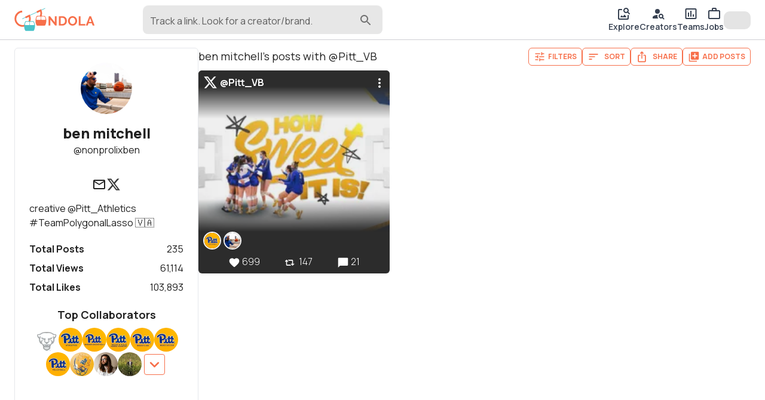

--- FILE ---
content_type: text/html; charset=utf-8
request_url: https://www.google.com/recaptcha/enterprise/anchor?ar=1&k=6LcJpgErAAAAAHUUHvUCSG6x_2XGJEETSurzBVmL&co=aHR0cHM6Ly9nb25kb2xhLmNjOjQ0Mw..&hl=en&v=PoyoqOPhxBO7pBk68S4YbpHZ&size=invisible&anchor-ms=20000&execute-ms=30000&cb=o928rhv4dnn3
body_size: 48667
content:
<!DOCTYPE HTML><html dir="ltr" lang="en"><head><meta http-equiv="Content-Type" content="text/html; charset=UTF-8">
<meta http-equiv="X-UA-Compatible" content="IE=edge">
<title>reCAPTCHA</title>
<style type="text/css">
/* cyrillic-ext */
@font-face {
  font-family: 'Roboto';
  font-style: normal;
  font-weight: 400;
  font-stretch: 100%;
  src: url(//fonts.gstatic.com/s/roboto/v48/KFO7CnqEu92Fr1ME7kSn66aGLdTylUAMa3GUBHMdazTgWw.woff2) format('woff2');
  unicode-range: U+0460-052F, U+1C80-1C8A, U+20B4, U+2DE0-2DFF, U+A640-A69F, U+FE2E-FE2F;
}
/* cyrillic */
@font-face {
  font-family: 'Roboto';
  font-style: normal;
  font-weight: 400;
  font-stretch: 100%;
  src: url(//fonts.gstatic.com/s/roboto/v48/KFO7CnqEu92Fr1ME7kSn66aGLdTylUAMa3iUBHMdazTgWw.woff2) format('woff2');
  unicode-range: U+0301, U+0400-045F, U+0490-0491, U+04B0-04B1, U+2116;
}
/* greek-ext */
@font-face {
  font-family: 'Roboto';
  font-style: normal;
  font-weight: 400;
  font-stretch: 100%;
  src: url(//fonts.gstatic.com/s/roboto/v48/KFO7CnqEu92Fr1ME7kSn66aGLdTylUAMa3CUBHMdazTgWw.woff2) format('woff2');
  unicode-range: U+1F00-1FFF;
}
/* greek */
@font-face {
  font-family: 'Roboto';
  font-style: normal;
  font-weight: 400;
  font-stretch: 100%;
  src: url(//fonts.gstatic.com/s/roboto/v48/KFO7CnqEu92Fr1ME7kSn66aGLdTylUAMa3-UBHMdazTgWw.woff2) format('woff2');
  unicode-range: U+0370-0377, U+037A-037F, U+0384-038A, U+038C, U+038E-03A1, U+03A3-03FF;
}
/* math */
@font-face {
  font-family: 'Roboto';
  font-style: normal;
  font-weight: 400;
  font-stretch: 100%;
  src: url(//fonts.gstatic.com/s/roboto/v48/KFO7CnqEu92Fr1ME7kSn66aGLdTylUAMawCUBHMdazTgWw.woff2) format('woff2');
  unicode-range: U+0302-0303, U+0305, U+0307-0308, U+0310, U+0312, U+0315, U+031A, U+0326-0327, U+032C, U+032F-0330, U+0332-0333, U+0338, U+033A, U+0346, U+034D, U+0391-03A1, U+03A3-03A9, U+03B1-03C9, U+03D1, U+03D5-03D6, U+03F0-03F1, U+03F4-03F5, U+2016-2017, U+2034-2038, U+203C, U+2040, U+2043, U+2047, U+2050, U+2057, U+205F, U+2070-2071, U+2074-208E, U+2090-209C, U+20D0-20DC, U+20E1, U+20E5-20EF, U+2100-2112, U+2114-2115, U+2117-2121, U+2123-214F, U+2190, U+2192, U+2194-21AE, U+21B0-21E5, U+21F1-21F2, U+21F4-2211, U+2213-2214, U+2216-22FF, U+2308-230B, U+2310, U+2319, U+231C-2321, U+2336-237A, U+237C, U+2395, U+239B-23B7, U+23D0, U+23DC-23E1, U+2474-2475, U+25AF, U+25B3, U+25B7, U+25BD, U+25C1, U+25CA, U+25CC, U+25FB, U+266D-266F, U+27C0-27FF, U+2900-2AFF, U+2B0E-2B11, U+2B30-2B4C, U+2BFE, U+3030, U+FF5B, U+FF5D, U+1D400-1D7FF, U+1EE00-1EEFF;
}
/* symbols */
@font-face {
  font-family: 'Roboto';
  font-style: normal;
  font-weight: 400;
  font-stretch: 100%;
  src: url(//fonts.gstatic.com/s/roboto/v48/KFO7CnqEu92Fr1ME7kSn66aGLdTylUAMaxKUBHMdazTgWw.woff2) format('woff2');
  unicode-range: U+0001-000C, U+000E-001F, U+007F-009F, U+20DD-20E0, U+20E2-20E4, U+2150-218F, U+2190, U+2192, U+2194-2199, U+21AF, U+21E6-21F0, U+21F3, U+2218-2219, U+2299, U+22C4-22C6, U+2300-243F, U+2440-244A, U+2460-24FF, U+25A0-27BF, U+2800-28FF, U+2921-2922, U+2981, U+29BF, U+29EB, U+2B00-2BFF, U+4DC0-4DFF, U+FFF9-FFFB, U+10140-1018E, U+10190-1019C, U+101A0, U+101D0-101FD, U+102E0-102FB, U+10E60-10E7E, U+1D2C0-1D2D3, U+1D2E0-1D37F, U+1F000-1F0FF, U+1F100-1F1AD, U+1F1E6-1F1FF, U+1F30D-1F30F, U+1F315, U+1F31C, U+1F31E, U+1F320-1F32C, U+1F336, U+1F378, U+1F37D, U+1F382, U+1F393-1F39F, U+1F3A7-1F3A8, U+1F3AC-1F3AF, U+1F3C2, U+1F3C4-1F3C6, U+1F3CA-1F3CE, U+1F3D4-1F3E0, U+1F3ED, U+1F3F1-1F3F3, U+1F3F5-1F3F7, U+1F408, U+1F415, U+1F41F, U+1F426, U+1F43F, U+1F441-1F442, U+1F444, U+1F446-1F449, U+1F44C-1F44E, U+1F453, U+1F46A, U+1F47D, U+1F4A3, U+1F4B0, U+1F4B3, U+1F4B9, U+1F4BB, U+1F4BF, U+1F4C8-1F4CB, U+1F4D6, U+1F4DA, U+1F4DF, U+1F4E3-1F4E6, U+1F4EA-1F4ED, U+1F4F7, U+1F4F9-1F4FB, U+1F4FD-1F4FE, U+1F503, U+1F507-1F50B, U+1F50D, U+1F512-1F513, U+1F53E-1F54A, U+1F54F-1F5FA, U+1F610, U+1F650-1F67F, U+1F687, U+1F68D, U+1F691, U+1F694, U+1F698, U+1F6AD, U+1F6B2, U+1F6B9-1F6BA, U+1F6BC, U+1F6C6-1F6CF, U+1F6D3-1F6D7, U+1F6E0-1F6EA, U+1F6F0-1F6F3, U+1F6F7-1F6FC, U+1F700-1F7FF, U+1F800-1F80B, U+1F810-1F847, U+1F850-1F859, U+1F860-1F887, U+1F890-1F8AD, U+1F8B0-1F8BB, U+1F8C0-1F8C1, U+1F900-1F90B, U+1F93B, U+1F946, U+1F984, U+1F996, U+1F9E9, U+1FA00-1FA6F, U+1FA70-1FA7C, U+1FA80-1FA89, U+1FA8F-1FAC6, U+1FACE-1FADC, U+1FADF-1FAE9, U+1FAF0-1FAF8, U+1FB00-1FBFF;
}
/* vietnamese */
@font-face {
  font-family: 'Roboto';
  font-style: normal;
  font-weight: 400;
  font-stretch: 100%;
  src: url(//fonts.gstatic.com/s/roboto/v48/KFO7CnqEu92Fr1ME7kSn66aGLdTylUAMa3OUBHMdazTgWw.woff2) format('woff2');
  unicode-range: U+0102-0103, U+0110-0111, U+0128-0129, U+0168-0169, U+01A0-01A1, U+01AF-01B0, U+0300-0301, U+0303-0304, U+0308-0309, U+0323, U+0329, U+1EA0-1EF9, U+20AB;
}
/* latin-ext */
@font-face {
  font-family: 'Roboto';
  font-style: normal;
  font-weight: 400;
  font-stretch: 100%;
  src: url(//fonts.gstatic.com/s/roboto/v48/KFO7CnqEu92Fr1ME7kSn66aGLdTylUAMa3KUBHMdazTgWw.woff2) format('woff2');
  unicode-range: U+0100-02BA, U+02BD-02C5, U+02C7-02CC, U+02CE-02D7, U+02DD-02FF, U+0304, U+0308, U+0329, U+1D00-1DBF, U+1E00-1E9F, U+1EF2-1EFF, U+2020, U+20A0-20AB, U+20AD-20C0, U+2113, U+2C60-2C7F, U+A720-A7FF;
}
/* latin */
@font-face {
  font-family: 'Roboto';
  font-style: normal;
  font-weight: 400;
  font-stretch: 100%;
  src: url(//fonts.gstatic.com/s/roboto/v48/KFO7CnqEu92Fr1ME7kSn66aGLdTylUAMa3yUBHMdazQ.woff2) format('woff2');
  unicode-range: U+0000-00FF, U+0131, U+0152-0153, U+02BB-02BC, U+02C6, U+02DA, U+02DC, U+0304, U+0308, U+0329, U+2000-206F, U+20AC, U+2122, U+2191, U+2193, U+2212, U+2215, U+FEFF, U+FFFD;
}
/* cyrillic-ext */
@font-face {
  font-family: 'Roboto';
  font-style: normal;
  font-weight: 500;
  font-stretch: 100%;
  src: url(//fonts.gstatic.com/s/roboto/v48/KFO7CnqEu92Fr1ME7kSn66aGLdTylUAMa3GUBHMdazTgWw.woff2) format('woff2');
  unicode-range: U+0460-052F, U+1C80-1C8A, U+20B4, U+2DE0-2DFF, U+A640-A69F, U+FE2E-FE2F;
}
/* cyrillic */
@font-face {
  font-family: 'Roboto';
  font-style: normal;
  font-weight: 500;
  font-stretch: 100%;
  src: url(//fonts.gstatic.com/s/roboto/v48/KFO7CnqEu92Fr1ME7kSn66aGLdTylUAMa3iUBHMdazTgWw.woff2) format('woff2');
  unicode-range: U+0301, U+0400-045F, U+0490-0491, U+04B0-04B1, U+2116;
}
/* greek-ext */
@font-face {
  font-family: 'Roboto';
  font-style: normal;
  font-weight: 500;
  font-stretch: 100%;
  src: url(//fonts.gstatic.com/s/roboto/v48/KFO7CnqEu92Fr1ME7kSn66aGLdTylUAMa3CUBHMdazTgWw.woff2) format('woff2');
  unicode-range: U+1F00-1FFF;
}
/* greek */
@font-face {
  font-family: 'Roboto';
  font-style: normal;
  font-weight: 500;
  font-stretch: 100%;
  src: url(//fonts.gstatic.com/s/roboto/v48/KFO7CnqEu92Fr1ME7kSn66aGLdTylUAMa3-UBHMdazTgWw.woff2) format('woff2');
  unicode-range: U+0370-0377, U+037A-037F, U+0384-038A, U+038C, U+038E-03A1, U+03A3-03FF;
}
/* math */
@font-face {
  font-family: 'Roboto';
  font-style: normal;
  font-weight: 500;
  font-stretch: 100%;
  src: url(//fonts.gstatic.com/s/roboto/v48/KFO7CnqEu92Fr1ME7kSn66aGLdTylUAMawCUBHMdazTgWw.woff2) format('woff2');
  unicode-range: U+0302-0303, U+0305, U+0307-0308, U+0310, U+0312, U+0315, U+031A, U+0326-0327, U+032C, U+032F-0330, U+0332-0333, U+0338, U+033A, U+0346, U+034D, U+0391-03A1, U+03A3-03A9, U+03B1-03C9, U+03D1, U+03D5-03D6, U+03F0-03F1, U+03F4-03F5, U+2016-2017, U+2034-2038, U+203C, U+2040, U+2043, U+2047, U+2050, U+2057, U+205F, U+2070-2071, U+2074-208E, U+2090-209C, U+20D0-20DC, U+20E1, U+20E5-20EF, U+2100-2112, U+2114-2115, U+2117-2121, U+2123-214F, U+2190, U+2192, U+2194-21AE, U+21B0-21E5, U+21F1-21F2, U+21F4-2211, U+2213-2214, U+2216-22FF, U+2308-230B, U+2310, U+2319, U+231C-2321, U+2336-237A, U+237C, U+2395, U+239B-23B7, U+23D0, U+23DC-23E1, U+2474-2475, U+25AF, U+25B3, U+25B7, U+25BD, U+25C1, U+25CA, U+25CC, U+25FB, U+266D-266F, U+27C0-27FF, U+2900-2AFF, U+2B0E-2B11, U+2B30-2B4C, U+2BFE, U+3030, U+FF5B, U+FF5D, U+1D400-1D7FF, U+1EE00-1EEFF;
}
/* symbols */
@font-face {
  font-family: 'Roboto';
  font-style: normal;
  font-weight: 500;
  font-stretch: 100%;
  src: url(//fonts.gstatic.com/s/roboto/v48/KFO7CnqEu92Fr1ME7kSn66aGLdTylUAMaxKUBHMdazTgWw.woff2) format('woff2');
  unicode-range: U+0001-000C, U+000E-001F, U+007F-009F, U+20DD-20E0, U+20E2-20E4, U+2150-218F, U+2190, U+2192, U+2194-2199, U+21AF, U+21E6-21F0, U+21F3, U+2218-2219, U+2299, U+22C4-22C6, U+2300-243F, U+2440-244A, U+2460-24FF, U+25A0-27BF, U+2800-28FF, U+2921-2922, U+2981, U+29BF, U+29EB, U+2B00-2BFF, U+4DC0-4DFF, U+FFF9-FFFB, U+10140-1018E, U+10190-1019C, U+101A0, U+101D0-101FD, U+102E0-102FB, U+10E60-10E7E, U+1D2C0-1D2D3, U+1D2E0-1D37F, U+1F000-1F0FF, U+1F100-1F1AD, U+1F1E6-1F1FF, U+1F30D-1F30F, U+1F315, U+1F31C, U+1F31E, U+1F320-1F32C, U+1F336, U+1F378, U+1F37D, U+1F382, U+1F393-1F39F, U+1F3A7-1F3A8, U+1F3AC-1F3AF, U+1F3C2, U+1F3C4-1F3C6, U+1F3CA-1F3CE, U+1F3D4-1F3E0, U+1F3ED, U+1F3F1-1F3F3, U+1F3F5-1F3F7, U+1F408, U+1F415, U+1F41F, U+1F426, U+1F43F, U+1F441-1F442, U+1F444, U+1F446-1F449, U+1F44C-1F44E, U+1F453, U+1F46A, U+1F47D, U+1F4A3, U+1F4B0, U+1F4B3, U+1F4B9, U+1F4BB, U+1F4BF, U+1F4C8-1F4CB, U+1F4D6, U+1F4DA, U+1F4DF, U+1F4E3-1F4E6, U+1F4EA-1F4ED, U+1F4F7, U+1F4F9-1F4FB, U+1F4FD-1F4FE, U+1F503, U+1F507-1F50B, U+1F50D, U+1F512-1F513, U+1F53E-1F54A, U+1F54F-1F5FA, U+1F610, U+1F650-1F67F, U+1F687, U+1F68D, U+1F691, U+1F694, U+1F698, U+1F6AD, U+1F6B2, U+1F6B9-1F6BA, U+1F6BC, U+1F6C6-1F6CF, U+1F6D3-1F6D7, U+1F6E0-1F6EA, U+1F6F0-1F6F3, U+1F6F7-1F6FC, U+1F700-1F7FF, U+1F800-1F80B, U+1F810-1F847, U+1F850-1F859, U+1F860-1F887, U+1F890-1F8AD, U+1F8B0-1F8BB, U+1F8C0-1F8C1, U+1F900-1F90B, U+1F93B, U+1F946, U+1F984, U+1F996, U+1F9E9, U+1FA00-1FA6F, U+1FA70-1FA7C, U+1FA80-1FA89, U+1FA8F-1FAC6, U+1FACE-1FADC, U+1FADF-1FAE9, U+1FAF0-1FAF8, U+1FB00-1FBFF;
}
/* vietnamese */
@font-face {
  font-family: 'Roboto';
  font-style: normal;
  font-weight: 500;
  font-stretch: 100%;
  src: url(//fonts.gstatic.com/s/roboto/v48/KFO7CnqEu92Fr1ME7kSn66aGLdTylUAMa3OUBHMdazTgWw.woff2) format('woff2');
  unicode-range: U+0102-0103, U+0110-0111, U+0128-0129, U+0168-0169, U+01A0-01A1, U+01AF-01B0, U+0300-0301, U+0303-0304, U+0308-0309, U+0323, U+0329, U+1EA0-1EF9, U+20AB;
}
/* latin-ext */
@font-face {
  font-family: 'Roboto';
  font-style: normal;
  font-weight: 500;
  font-stretch: 100%;
  src: url(//fonts.gstatic.com/s/roboto/v48/KFO7CnqEu92Fr1ME7kSn66aGLdTylUAMa3KUBHMdazTgWw.woff2) format('woff2');
  unicode-range: U+0100-02BA, U+02BD-02C5, U+02C7-02CC, U+02CE-02D7, U+02DD-02FF, U+0304, U+0308, U+0329, U+1D00-1DBF, U+1E00-1E9F, U+1EF2-1EFF, U+2020, U+20A0-20AB, U+20AD-20C0, U+2113, U+2C60-2C7F, U+A720-A7FF;
}
/* latin */
@font-face {
  font-family: 'Roboto';
  font-style: normal;
  font-weight: 500;
  font-stretch: 100%;
  src: url(//fonts.gstatic.com/s/roboto/v48/KFO7CnqEu92Fr1ME7kSn66aGLdTylUAMa3yUBHMdazQ.woff2) format('woff2');
  unicode-range: U+0000-00FF, U+0131, U+0152-0153, U+02BB-02BC, U+02C6, U+02DA, U+02DC, U+0304, U+0308, U+0329, U+2000-206F, U+20AC, U+2122, U+2191, U+2193, U+2212, U+2215, U+FEFF, U+FFFD;
}
/* cyrillic-ext */
@font-face {
  font-family: 'Roboto';
  font-style: normal;
  font-weight: 900;
  font-stretch: 100%;
  src: url(//fonts.gstatic.com/s/roboto/v48/KFO7CnqEu92Fr1ME7kSn66aGLdTylUAMa3GUBHMdazTgWw.woff2) format('woff2');
  unicode-range: U+0460-052F, U+1C80-1C8A, U+20B4, U+2DE0-2DFF, U+A640-A69F, U+FE2E-FE2F;
}
/* cyrillic */
@font-face {
  font-family: 'Roboto';
  font-style: normal;
  font-weight: 900;
  font-stretch: 100%;
  src: url(//fonts.gstatic.com/s/roboto/v48/KFO7CnqEu92Fr1ME7kSn66aGLdTylUAMa3iUBHMdazTgWw.woff2) format('woff2');
  unicode-range: U+0301, U+0400-045F, U+0490-0491, U+04B0-04B1, U+2116;
}
/* greek-ext */
@font-face {
  font-family: 'Roboto';
  font-style: normal;
  font-weight: 900;
  font-stretch: 100%;
  src: url(//fonts.gstatic.com/s/roboto/v48/KFO7CnqEu92Fr1ME7kSn66aGLdTylUAMa3CUBHMdazTgWw.woff2) format('woff2');
  unicode-range: U+1F00-1FFF;
}
/* greek */
@font-face {
  font-family: 'Roboto';
  font-style: normal;
  font-weight: 900;
  font-stretch: 100%;
  src: url(//fonts.gstatic.com/s/roboto/v48/KFO7CnqEu92Fr1ME7kSn66aGLdTylUAMa3-UBHMdazTgWw.woff2) format('woff2');
  unicode-range: U+0370-0377, U+037A-037F, U+0384-038A, U+038C, U+038E-03A1, U+03A3-03FF;
}
/* math */
@font-face {
  font-family: 'Roboto';
  font-style: normal;
  font-weight: 900;
  font-stretch: 100%;
  src: url(//fonts.gstatic.com/s/roboto/v48/KFO7CnqEu92Fr1ME7kSn66aGLdTylUAMawCUBHMdazTgWw.woff2) format('woff2');
  unicode-range: U+0302-0303, U+0305, U+0307-0308, U+0310, U+0312, U+0315, U+031A, U+0326-0327, U+032C, U+032F-0330, U+0332-0333, U+0338, U+033A, U+0346, U+034D, U+0391-03A1, U+03A3-03A9, U+03B1-03C9, U+03D1, U+03D5-03D6, U+03F0-03F1, U+03F4-03F5, U+2016-2017, U+2034-2038, U+203C, U+2040, U+2043, U+2047, U+2050, U+2057, U+205F, U+2070-2071, U+2074-208E, U+2090-209C, U+20D0-20DC, U+20E1, U+20E5-20EF, U+2100-2112, U+2114-2115, U+2117-2121, U+2123-214F, U+2190, U+2192, U+2194-21AE, U+21B0-21E5, U+21F1-21F2, U+21F4-2211, U+2213-2214, U+2216-22FF, U+2308-230B, U+2310, U+2319, U+231C-2321, U+2336-237A, U+237C, U+2395, U+239B-23B7, U+23D0, U+23DC-23E1, U+2474-2475, U+25AF, U+25B3, U+25B7, U+25BD, U+25C1, U+25CA, U+25CC, U+25FB, U+266D-266F, U+27C0-27FF, U+2900-2AFF, U+2B0E-2B11, U+2B30-2B4C, U+2BFE, U+3030, U+FF5B, U+FF5D, U+1D400-1D7FF, U+1EE00-1EEFF;
}
/* symbols */
@font-face {
  font-family: 'Roboto';
  font-style: normal;
  font-weight: 900;
  font-stretch: 100%;
  src: url(//fonts.gstatic.com/s/roboto/v48/KFO7CnqEu92Fr1ME7kSn66aGLdTylUAMaxKUBHMdazTgWw.woff2) format('woff2');
  unicode-range: U+0001-000C, U+000E-001F, U+007F-009F, U+20DD-20E0, U+20E2-20E4, U+2150-218F, U+2190, U+2192, U+2194-2199, U+21AF, U+21E6-21F0, U+21F3, U+2218-2219, U+2299, U+22C4-22C6, U+2300-243F, U+2440-244A, U+2460-24FF, U+25A0-27BF, U+2800-28FF, U+2921-2922, U+2981, U+29BF, U+29EB, U+2B00-2BFF, U+4DC0-4DFF, U+FFF9-FFFB, U+10140-1018E, U+10190-1019C, U+101A0, U+101D0-101FD, U+102E0-102FB, U+10E60-10E7E, U+1D2C0-1D2D3, U+1D2E0-1D37F, U+1F000-1F0FF, U+1F100-1F1AD, U+1F1E6-1F1FF, U+1F30D-1F30F, U+1F315, U+1F31C, U+1F31E, U+1F320-1F32C, U+1F336, U+1F378, U+1F37D, U+1F382, U+1F393-1F39F, U+1F3A7-1F3A8, U+1F3AC-1F3AF, U+1F3C2, U+1F3C4-1F3C6, U+1F3CA-1F3CE, U+1F3D4-1F3E0, U+1F3ED, U+1F3F1-1F3F3, U+1F3F5-1F3F7, U+1F408, U+1F415, U+1F41F, U+1F426, U+1F43F, U+1F441-1F442, U+1F444, U+1F446-1F449, U+1F44C-1F44E, U+1F453, U+1F46A, U+1F47D, U+1F4A3, U+1F4B0, U+1F4B3, U+1F4B9, U+1F4BB, U+1F4BF, U+1F4C8-1F4CB, U+1F4D6, U+1F4DA, U+1F4DF, U+1F4E3-1F4E6, U+1F4EA-1F4ED, U+1F4F7, U+1F4F9-1F4FB, U+1F4FD-1F4FE, U+1F503, U+1F507-1F50B, U+1F50D, U+1F512-1F513, U+1F53E-1F54A, U+1F54F-1F5FA, U+1F610, U+1F650-1F67F, U+1F687, U+1F68D, U+1F691, U+1F694, U+1F698, U+1F6AD, U+1F6B2, U+1F6B9-1F6BA, U+1F6BC, U+1F6C6-1F6CF, U+1F6D3-1F6D7, U+1F6E0-1F6EA, U+1F6F0-1F6F3, U+1F6F7-1F6FC, U+1F700-1F7FF, U+1F800-1F80B, U+1F810-1F847, U+1F850-1F859, U+1F860-1F887, U+1F890-1F8AD, U+1F8B0-1F8BB, U+1F8C0-1F8C1, U+1F900-1F90B, U+1F93B, U+1F946, U+1F984, U+1F996, U+1F9E9, U+1FA00-1FA6F, U+1FA70-1FA7C, U+1FA80-1FA89, U+1FA8F-1FAC6, U+1FACE-1FADC, U+1FADF-1FAE9, U+1FAF0-1FAF8, U+1FB00-1FBFF;
}
/* vietnamese */
@font-face {
  font-family: 'Roboto';
  font-style: normal;
  font-weight: 900;
  font-stretch: 100%;
  src: url(//fonts.gstatic.com/s/roboto/v48/KFO7CnqEu92Fr1ME7kSn66aGLdTylUAMa3OUBHMdazTgWw.woff2) format('woff2');
  unicode-range: U+0102-0103, U+0110-0111, U+0128-0129, U+0168-0169, U+01A0-01A1, U+01AF-01B0, U+0300-0301, U+0303-0304, U+0308-0309, U+0323, U+0329, U+1EA0-1EF9, U+20AB;
}
/* latin-ext */
@font-face {
  font-family: 'Roboto';
  font-style: normal;
  font-weight: 900;
  font-stretch: 100%;
  src: url(//fonts.gstatic.com/s/roboto/v48/KFO7CnqEu92Fr1ME7kSn66aGLdTylUAMa3KUBHMdazTgWw.woff2) format('woff2');
  unicode-range: U+0100-02BA, U+02BD-02C5, U+02C7-02CC, U+02CE-02D7, U+02DD-02FF, U+0304, U+0308, U+0329, U+1D00-1DBF, U+1E00-1E9F, U+1EF2-1EFF, U+2020, U+20A0-20AB, U+20AD-20C0, U+2113, U+2C60-2C7F, U+A720-A7FF;
}
/* latin */
@font-face {
  font-family: 'Roboto';
  font-style: normal;
  font-weight: 900;
  font-stretch: 100%;
  src: url(//fonts.gstatic.com/s/roboto/v48/KFO7CnqEu92Fr1ME7kSn66aGLdTylUAMa3yUBHMdazQ.woff2) format('woff2');
  unicode-range: U+0000-00FF, U+0131, U+0152-0153, U+02BB-02BC, U+02C6, U+02DA, U+02DC, U+0304, U+0308, U+0329, U+2000-206F, U+20AC, U+2122, U+2191, U+2193, U+2212, U+2215, U+FEFF, U+FFFD;
}

</style>
<link rel="stylesheet" type="text/css" href="https://www.gstatic.com/recaptcha/releases/PoyoqOPhxBO7pBk68S4YbpHZ/styles__ltr.css">
<script nonce="xorTpFXJPHO7L1Fgq4Zinw" type="text/javascript">window['__recaptcha_api'] = 'https://www.google.com/recaptcha/enterprise/';</script>
<script type="text/javascript" src="https://www.gstatic.com/recaptcha/releases/PoyoqOPhxBO7pBk68S4YbpHZ/recaptcha__en.js" nonce="xorTpFXJPHO7L1Fgq4Zinw">
      
    </script></head>
<body><div id="rc-anchor-alert" class="rc-anchor-alert"></div>
<input type="hidden" id="recaptcha-token" value="[base64]">
<script type="text/javascript" nonce="xorTpFXJPHO7L1Fgq4Zinw">
      recaptcha.anchor.Main.init("[\x22ainput\x22,[\x22bgdata\x22,\x22\x22,\[base64]/[base64]/[base64]/bmV3IHJbeF0oY1swXSk6RT09Mj9uZXcgclt4XShjWzBdLGNbMV0pOkU9PTM/bmV3IHJbeF0oY1swXSxjWzFdLGNbMl0pOkU9PTQ/[base64]/[base64]/[base64]/[base64]/[base64]/[base64]/[base64]/[base64]\x22,\[base64]\\u003d\\u003d\x22,\[base64]/w6/[base64]/Crk4yazJsDxfDnMOQw6jDh8KWw6pKbMObb3F9wrLDnBFww6TDr8K7GQjDusKqwoIVIEPCpSF/w6gmwpfCiEo+QcOnfkxSw44cBMK2wpUYwo1nYcOAf8OQw75nAy3DpEPCucKuOcKYGMKqMsKFw5vCtMK4woAww5LDs14Hw4nDtgvCuU5Nw7EfEMK/Hi/CvsOwwoDDo8O5dcKdWMKYF10+w5tMwroHBcOfw53DgWbDiDhXFsKqPsKzwqDCtsKwworCnMOYwoPCvsKwdMOUMg8RN8KwCkPDl8OGw4c0eT4YNmvDisKWw5fDgz1/[base64]/wp3DqcKiwrfCrx4QwpvDpMODAh4VwqfCijhcZmBvw5bCmmYLHkrCrTjCkmDCqcO8wqfDtGzCtlbDuMKhCWh4wrrDvcK8wqXDvsO9IcK3wpcbcjrDlxs8wq7DvlEQfsK5YcK9eifCvcOTCMOzSMK9wpF7w6/Cnw/CmsKeYcKIVcOTwpQMFsOKw4VxwrrCnMOhXWMaQcKWw408UMKGTk7DjMORwpNjRcO3w4nCvi7CqlYew6UBwqdVXsKqV8OTGCXDlXpSKcKcwqvDusK3w5bDlMK4w7TDui3CgkjCpsKGwrbCmcKyw7PCtADDo8K3LcKbQHDDn8OewrzDscOdw7DCpMKHwrc/YsKkwoFPe1kDwoIXwo47VsK6wpXDv2vDgMK7wpnDgcObE3QMwoIrwonChMKbw7IYP8KGMWbCvsOnwrbCosOqwo3Cih3Dm1fClMOtw6TDtMOjwq4owo5GGMO/wpc/wrxBdcOvw6cNZsK4w65vUcK1wrZOw6haw7/Ck1rDlifCv2XCl8OKH8Khw6Z7wpjDiMO8J8OsIyE4DcKuQTtfS8OIAMKIRsOeO8O3wpzDqn/CgsKTw5LCpATDngl3WBrCigs6w7lww5hnwp/[base64]/[base64]/DhAE8AFvCjQF7wrtwwqxDF8OjScOvwqDDssOaVsK5w4AdGgQMT8KpwpXDiMOuwrh/w4EJw4LDjsKCYcOcwrYpZ8KBwqguw53CqsO4w5NqP8K2AMOVQsOLwoJ0w6Vuw7x7w6TCpTo9w5HCjcK7w7ZVL8KaBjHCicK5dRnCoHHDv8OGw4/[base64]/[base64]/LiZ+DXLDgS/DsE56wq7Ds1JDI8KjwpHDisKmwpxIw6ViwoTDqcKmwp/ClcOWN8KQw5HDk8KKwpEFaC7Ck8Kmw6vDvsOHJHvCqMOrwpvDn8K+OA7DpS8HwqdNNMK5wrrDnwBKw6Q4B8OtcHQHXXZ/wqjDq2I2B8O3UsOAFmoADkEQFsKbwrPChsOkWcKwCxRKOnnCrQIXKALCtMKRwqHCl0TDkmPDr8KJwonCoyPCnhrCp8ONFsOpJcKBwoLCocK6McKJf8O7w5vCkwjCmkzCnUUUw47CncOgAyF3wo/[base64]/[base64]/CkcOaARB6w4bCpcK+AwV/wrXDrTLCjh8wbBHCsVIZNwzChjXChyBJPEbCuMOZw5jCnT/CjW0NJcO4w7w7DMO4w5Miw4fCrcOvNghbwpnCrFnCiRPDinHCsR4rVsO2OcOLwrQ9w5nDjAgrwo/Cr8KNw4PChirCvwpFPRTCk8OIw5MuBmtLI8KEw4bDpB/DrBBLeAvDkMK1w4PCrMO/RMOKw4/CvyMqw5JoZ2YxDSrDiMOkXcOaw6RGw4TCswjCm1jDk0BKUcK3W3sATUU7e8OCMcOww77CjSbCmMKqw4VBwoTDvjHDisKRe8OnH8OABFluWmgNw5IdTFrDscKoWWgpwpXDm31cdcO0f0jClEzDqm82AMOGFxfDtsOQwrXCt3Eqwq3DjzxzJcKTOV0mA1/CrsK3w6dVfDLCjMOxwrPCmsO6w6IgwqPDnsO1w5HDuFbDtcKAw5DDgzPCgMKqwrLDgMOeBBvCscK+CMKAwqQuQsO0LMOOEMOKER8Rw7cbccOwVEzCmWvChV/Cs8OsaDHCj0HCt8Oqwr7DgEnCocOqwrYcFV4+wrRVw6scw5/Cn8OOCcKxFsKDfAvCjcO1EcOQQRsRw5bDmMKGw7jDq8KVw63CmMO2w580w5zCoMOHfsO8F8Kuw5ZMwp44woA6LDXDtsOMNMOXw5UKw4Mywp8gC3VDw5Vdw5x7DcObWlpGwpXDjMOww63DpsOlbRvDqBLDqS/[base64]/ChDR+JjjDt8OIwr/[base64]/CqDZ1w4jDskDChS3CpMOIw4vDksOMw5E9w6VuEksVwqcZVj15wrfDhsOcH8Kvw7XCmsONw4cqJcKmFhdew68TecKYw75hw4VrVcKBw4V6w7MswoLCn8OCCwDDki/CqMOlw7DCjX9MFcOSw6/DngM5OnTDkUsDw449UcOSw5FvRyXDrcKDSB4Ww5B6ZcO1w7PDkMKxL8K3RMKiw5/Dv8KiVitTwrYQQsKxasKawoTDj3bCkMOqw5LDqwE8a8OqHjbCmDoVw7tXV3BywrbCpHFAw7nCv8Oww6Q3Q8O4wo/Di8K/FMOlwpfDk8OVwpTDkjDCnFBham7CtcKAJUtowr7DicKbwp9Zw6PDmMOgwpbCh0RgXWYOwokRwrTCr0Auw6QUw6kuwqvDh8OkdsObQsO3wojDqcKQwr7CvyF6w77CvcODaiYpH8K+CxzDkBzCkCrCrsK2dcK6w7HDj8OSQk/[base64]/Dn18oJcOkwq9uw7ZyLk8nw4jDqFHDhcKPwrbCpRzDiMO1wqHDm8KMQ25nY1BGEFMELMO/w7/Dg8K/w5xLNlcgKMOTwr0oQA7DkGlXOGbDoSdQEggtwoTCvsKADS1vw5lmw4Bkwr/[base64]/wo/ChSpVSsOiw6HCjMKGw4nDgQ1iL2HCgcO5cDVufcKiBjvClHXDo8OxemfDsjUfOFHDiDnClMODwoPDlcOGNE7Clw4vwqLDgxsZwrfCrcKNwpZCwrzDliN0fg7DiMOWw41tVMOjwobDmnDDhcKYWT3CtEtow7/DtsK7wqR6wqkULsKvEG9LW8OSwqsWf8KdRMO7woHCnMOnw7fDnzRJPcKvTsK/QR/CqmZPwowSwogcSMOIwrzCn1vDtmNzFMK+SsK+wpESF2tALyYxD8KZwoDCly/CjsKvwpHCoCEFOCYASQwhw7gDw5rCnHB3woTDlC/CqUnDgsO6BcO8HMKfwqBfeAfDicK0MG/[base64]/Di0DDucKQwrbCjsOhwpFIw6FlAHbDolnCoDvDpFHDsi/CvsO0OMKSVMKtw5zDjnsUEX7CqsOIwqMtwrhbfmTCuQwgXg5dw4B/[base64]/CiS1tw6vDiFV8RcK4alwaw65Rw4Yqw6Vawq1LNMO0KsO/D8OPJ8OGdMODwq/DlFXCvRLCpsKlwoHDgcKgKX3Cm1Qsw4rCscOuwp3CocK9PgM3wp5WwrzDjDQDJcKcw43Csj5IwrBow4lpe8OKwrzCsVZJQ2N5H8K+KcONwqwyPMO7Q3bDl8KBP8OQE8ORwrANV8K5PsKtw4MVFR/CrS/DshN8wpRHWFLCvsKcd8KFwoISYcKabMKUHXTClsO/QsKvw4fCpcO5K2J3wrtRwrDCq0hQwpTDnyVJwo3Cr8KXHmJqKGA2bcOFT2PCkhM6bwhCRAnDlw/DqMOyHz96w4h2RcKUAMKkXsOwwpdWwrHDvG9EPx/[base64]/DqsKuF8KMUcKoP8KOQsO1VWfDpAg/w5JpZ1nDgsOTbFZXX8KkHSPCo8OPa8OXwqzDo8KkRS3DssKhAyXCpsKFw63CjsOKwpksZ8KwwoowGi/CnirCsWvCj8OnY8K0KcOpf2ppw7jDtA03w5DCmDJUAcOlw4c8HlocwofDjcOEBMKLL1UgLGjDrMKUwo9mwpHCmVDCpWDCtD3Dj3xIwqrDkMO1w5QcfMOfw73Cj8OHw74QWMOtw5bCg8K/E8OXT8OVwqBBJH8bw4rDl1zCicO3e8OPwp0WwpIMQ8OIdMOOw7Ukwp0gWBfDqRxvw43CoQENw4s3NCbCo8Kxwp7CvUHChmFwJMOOcybCvsO6wqPDs8Ozwo/CjAAVNcKqw58MXgDDjsOFwpwcbBABw47DjMKlLsOWwphCYjXDqsKZw7gEwrdLFcK/woDDuMOkwoDCtsO8JHDCoUhdGE/[base64]/CisOgwpIew7kSZ0zDj8KrKApIwovCqcOlwo/[base64]/Dh8OCPGxww5QNw43DixhFw6HCnCMAbC3CiS1OSMKZwofDgx5IVcKFcUl5HMO7bS00w7DCtcK4NBfDjcOywqXDuiBVwpfDhMOFwrEewq3DicO1A8O9KCVIwr7CvQ/[base64]/wr/Cq8KUw5rCinXCtsOEwqbDl1XCrUHCjj/DlsKcfU/DgAfCucOPwpLClcKZBsKIX8KHIMO1G8K2w6jCjcOJwq3CvhsjJGFZEUsTV8OYHcOrwrDCsMO9wq58w7DDg3QbCMKcaS5TYcOvTEZUw54KwqotEMKOYsOTKMKHbMOjN8Kdw44FVnXDqcK/w5caPMKwwqt1w7XDl1XDpcOJwojCucKqw43DicOFw6EWw5B8P8Ozw51jbxfDq8OjDMKSwoUiwr3CsEfCrMK3w43DpAjDq8KVPgcswprCgREMAjd9SQFoczJFwo/DvFp2N8OwT8KvVw8ZfsKpwqLDh1BvS2zCjg9he3sjKSbDvWTDtBjCj0DCmcOjA8OsbcKLFsOhH8OJSX4wKgRlWsOpETgyw5PCjcOnQMK5wqNWw5cSw4fDmsOFwrQrwp7Dij3Cg8K0C8KAwphneiJWN3/CmmkwAwjChyPCozlfwpxIw5vDsjJPb8OVMsORYsOlw57DjFAnJW/CrsO6w4UZw7k4wqTDk8KdwpkVXlcwCcKJe8KJw6NLw4NBw7ARSsKswpZFw7RWwp4Ow6XDucOoE8OLRklGw7HCqMKQN8KzOzbCj8OBw7/DisKYwokrfcKBw5DDvSvCg8K7wozDv8OqfcKNwpHCkMOZQcKYwrXDvMKgasOIwogxCMKAwofDksOhXcO6VsOFFjfCtH0Aw7wtw7TDtsKCRMOQw7nDlgtbwpjDoMOqwrdzP2jCjMOEfsOrwpjCpm/DqgJhwpstwqlaw5Fiez7CinpUwoPCr8KOTMK5GGDChsKDwqY0w5LDritaw61jPRfCmXTCnTs/wqk0wppFw6xFRUfCkcK6w408cxx+YFMQeANwacOLew0Mw5kMw7bCqcOqwqpUH3dvw6AZJzgvwpXDpsOxHkvClQokFMKlalV2ZMOdw5fDhsOkwq0dIcKqT3YsMMK/fsOwwqY9YcKFTyDClcKNwqLDl8OdOMOyaQvDhcKzw5nCpjvDusKiw5B/w5s+w5/[base64]/Ci8Obw4FJwrZqccKpwoHCumfCmcODw44yw77CgV3DuRE1ZxPChnILU8KgF8KVJcOGV8OxNcOFFWPDtMK6OcKsw5/Dj8Oje8KGw5FXLC/ClkrDiR3CssOKw4NWNGrCqjnCnUBvwqJfw71nw6JOMEZQwqs7GcO+w79mwoAiMmTCl8OIw5HDhMOmwqEdfFjDmRBoQcOuX8O8w6wnwqzDv8OHCsKCw5DDo2XCogzCnAzDo1HDocKjCHXDqRpxFlbCs8OFwoXCrMKQwo/[base64]/[base64]/Di8O6KiTChhExLMOMRVTDu01LWsOABsK/[base64]/CqGLCgsKQwqjDtMKIBnDDrkV/csOew7fCh2pGZzFCayNgV8O/[base64]/K8OkdVLDrsK+wrNvwoHCtMKHZzzDlMOBwpI6w7xxw43CsBl3RcOZFyY1GEbCg8KoCzI8wpPDrsKDZcOrw7/CqmkKE8KHPMKdwr3CjS1QeF7DlCZxZ8O7GsK4w7wOLVrClsOILg9XARhbShBvMsONYmvDoTHCqWERwqHCj3B5w4VdwrvClWTDiSFRIE7DmcOdWEjDsHEww6PDmjPChsOEWMKYMAdZw7/[base64]/wrYyBcOldMKvw6DCgsOQGsKuwrB4V8OdGMOKSWd1wonDvCvDqzvDsi7CjnzCqQNfVUI7cRxYwp/DpMO3wpNzS8K+YsKow7/Dn2nCp8KKwqwtLMKgTlVFw6sIw6o/[base64]/[base64]/Dt3PDuj/[base64]/CnMKGw68yS8KNdQw1w78NTELDj8OKw4Z9XcOlf3piw5/Dsy5SYlYnH8KMwqHCskNYw5xyTcO3C8Kmw47DuVLDkQvCtMOfD8OwExzCkcKPwpnCh2ENwopgw4seJ8KpwoZiRxfCt3sbVzxVFMKLwqfDtBZkS1ESwqHCsMKCfcKPwpvCp1XCh1nCksOmwqcsZzd3w4MmJMKgEsO6w7bDglkSVcKwwp1vRcK7wrDCpD/Dg3fDgXQKccK0w69swpV/[base64]/DvMOqOwNpXsOkF8Okw4zDkDbDkMKIwp7Cs8OVF8OyQMKZBcOEw53Dt33DpHF6wprCrV1RGjJpw6IhaGp6wpPCjVDCqcO8DsOfbcOjcsOUwrLCkMKuYsOCwp/CqsOIfcOgw73DmMKZAQfDkyHDv3fClA1wa1Y/wpDDr3DCvMONw5HDrMOjwow8JcKuwqZcCHJ9wrByw5Z6w6PDmUcywo/DiDUfJMKkwovCpMOdMnfCgsOKc8O3JMOzaxEYPDDCnMK+cMKRw5lww5/CjUcowoMzw4/Ct8OCUkVmcjIYwpPDlxjDvU3CrFXDjsO0RMK6w6DDjBPDl8KSZFbDkjxSwpc+S8KMwo3DgsKDL8O4wr3CgMKbWXjDhEnCrgjCnFfDlB0iw7xYQsKvfMKqwpcCd8K8w67Cv8O/w4xILWzDgcKEAwhrccOfXMOtTQDCumjCk8KIw7MGNx/CkQt6w5cFFcOvbnB3wr7CnMKXKsKowp/[base64]/Cs8OVw78ew5wtUSAmSF7CicOrIx7Dh8OSUcKBDhbCgcKfwpTDnMOwMsKLwrkpSkw/wrjDqMOkeXTCocOmw7DCnMOrwoQ6NsKQIm42Jl5aFcOOaMKxTcOQVB7ChBLDgsO6w4IbZWPDjMOtw63DlQBbb8OzwrF/[base64]/[base64]/Dn8OvEcKDasK1wrHDm8O+wrUUfcOIQ8KkUsO8wo43w7NeeGxVW07CicKBTW/DmcO0wpZJwrHDgcOuY3nDqEtZw6HCtSYeHFZFAsKYY8KHaXNZwrPDsCoQw7LCkAAFPcKPNlbDl8O4wo17wp9dwqRxw4/CqcKJwr/DlknCkFQ+w5ldZMO+Z2zDlcOiN8OiLQnCnAYEw4PCtGLCg8O2w7fCoFlHFwnCosKsw4NsasKswr9AwoLCrWLDnxYVw6Eaw7x+wqXDrDJPw5kAKcKsICpsbw/[base64]/CoFrCl8KEIMOKb1QHAlNmKsOew5dFwp05AMKZwojCq2QvCGZVw4PCsEAXJQHDoB1gwrbDmBJeBcKndcKVwrzDh1BtwqIyw7fCsMKBwq7Chjs9wq9Uw5dhwrTDpTRbw5AXKWQXwqocEsOMw6rDjXgQwqESFcOewqnCpMOtwo/Cg0pXYl0LOCnCgMKRfRTCsDFVesK4B8OAwo8+w7DDm8O0QGsyQcKMX8OqR8OHw6U9wp3Dn8K/FMKZLMOWw5dJQhBvw5kAwptUZH0pRU7CtMKOREvDs8OnwqXDrjPDmsK/[base64]/CkgN3fC0kIxwvJxUSw71nw5N2w7IqAMK/[base64]/DohY6w4IlL8K5wp4vwrkWIDLCkMKCw5UPwp/DqCvCqlR8FHHDpMO5DyYjwoAqwoNfQx7Dhj3DisKSw6Iiw4jChWAQw6skwqBcJWXCo8OVwoILw5wLw5dcw4ERwo9Qwp8BMRh/wpzCgkfDlcK5wp/DhmMgH8Osw7rDgcKuF3IsFTjCmMKSPwrDicO0d8ODwr/Cph0lM8K6wr15OcOnw5dHTMKMD8KTTm5wwovDgMO5wqrCuGoswqoHwrDCkyTDkcOaZV1cw6pRw6JOPDHDocOaQkrCiT0Dwq5bwrQ3asOoQAUCw4/Co8KQKcK9w6Nvw79LVS0pUjXDo1sFHsOWZGjDgcOrW8KDT0kVMMOJDcOEw57DthbDmsOuwpsgw4tGf2lfw6/CjSgeb8Ouwp4dwqTCjsKBBGMLw6PDghpvwp/DoRt4A3vCsTXDnsOsSllwwrTDu8K0w5kPwqzCsU7CnmrCh1TCpn4kCQzDlMKzw59FdMKFTRoLw6gcw5Ntwq7DpDJXFMOTw7bCmMKSwrPDlsKkHsKcO8ODHcOcT8KhBMKlw7/CjMKrRsOBZilBwobCt8OuBMKSGsOjHT/[base64]/[base64]/[base64]/CpCDDssOqwqHDpUlMw6nCkcO1wpddDsKPNcK8wpPCrWvCnSvDlDdVXcKrbE3Dih5uKcKpw7sEw5x0TMKYRzAUw7rCmT1rQyQ3wobDj8KFCxvCisOdwqjDn8ODw5EzJ0d/[base64]/DvMKMwqkJw5JZw5dRUsKdwqguwo7CqMKDw4Qcw4rCoMKKa8OUUsO8JsOEcDYpwpQ6w6ZlH8OuwodkdljDncO/FMKLfxTCq8OiwpfDhA7CiMKrw7Y/wr8Wwrs2w7rCkyViIMKNNWVzG8Kyw55KBBUvw43DmBfChWJnw4TDtnHCqVzCmEV0w6wbwp3CoEV3FT3Dm1PCgMOqw7pLwrk2FcOrw6nChE3DlcOIw5xRw5/[base64]/Du8ONXEzDr8KocFTDmi/DlcOJDyXChCbDrsKhwq1zfMKSJGdjwr1vwonCjcKXw65UAiQUw6zDucKMBcOqwozDisO2w44kw69OEUNeLQHDg8O4WGfDgsO9wrHCoWTCvTHCn8K2L8Kjw6xHw6/Cj097GShSw7PCiyvDgMKzw5vCrjsLwqs9w5BEPMOwwo/[base64]/wp9bJcKoXcKHw5fDs8OYw5lww4DCojTCr8K9woYCfHhWBjBUwoLDtMKoeMOYUcKuJDTCiCLCr8OXw6ULwopbMsO8TyZMw6bCkMKjTXdAVxXCisKSNXbDl1YQeMO+BcOfYS4Lwr/DosObwp/DpTEkesOww5zCgMKOwrwtw5Frw4RUwr7DjcOsQcOjPsKxw6E9wqgJLsKrAmkow5XClT0/w77CtG0swr/Dl3XCkVoPw5bCgMOFwoITHwDDosOuwo8+LsOVecK6w4kDGcOvKQwJeHLDqsK5U8KDIcOJJRxRCMOKGMKhb1pLMyvDu8OKw5pWQMOdcFgXCF9Qw6LCtMOdDmvDhwnCry/DhhXCncKswooUIsOXwpnDiDvCnsOufRnDvUg6QQBRasKFa8K/QzXDpDFrw64DEiLDgMKww5PChcK8IAQcw4rDi0xCYQLCisKDwojCg8Oqw4fDosKLw7XDk8ORwodIYU3DrsKQcVE7C8Kmw6whw7/DhcO5w5bDp0TDqMKiwqjDucKjwowAQsKhKXbDncKDa8KzB8O6w6HDp1Blw5ZUw5kEcMKeLzPDlcKVw6/[base64]/Dt8Kdw4bCsMOAaMO+w6TDjcOmRMKdZcKjw5YkDVHCpENPU8Klw6HDkcKzWMOKB8ODw6A8FmLCohfDmhZDOgV+dCdABl0Mw7Iew74Ew7zClcK4KcK9w5HDv15qLFI/e8K1cSHDi8KBw4HDlsKBeV/[base64]/DoGFfL8O/Ix3DtMO/w5RzaiJ/wpY3wos8M3/[base64]/Dh0ktQsKJwqEVN8KKwrbCs2RTHnTDvWgkwqTDrsOIw70QaRfClBZ+w5zCvXUnIU7DojlfTcOqw7l2DsODTi19w4nCssOyw77Dg8O+w6LDqWjDi8Olwq/CiwjDs8OBw7DCp8K7w5wFHmLDjcOTwqLDrcOieDQaLEbDqsOpw6wyYMOsfsOew7d9eMKkw748wpvCpsOaw5bDgcKAw4rConzDlgPDs1/DmcKmasKzbcOgVsOqwpPCmcOrMWDDrG1Xwrl1w5Y1wqnCrcKZwr9fwobCg00wWCsvwpkxw6zDrBXDpHB8wqPDoAZQMXrDunJHw67CmXTDmsOnY195EMORwr/[base64]/Cjgc5w5lKZT1ow5gww5dow5bCm8OGTMK2Vjwjw7EnPsKIwqvCtMODS1/[base64]/GsOhw6PCt8O+wpcMwqXDl8KhGcOzw45Aw5d+TykLAxomw4PCmMKMGSXCocKHVcK3MMKCBELCssOuwoTDr20LaAXDpMOPQ8OOwqMLQhbDjX1mwpPDm2/[base64]/Dg8KZKMKFcgXCo8OtwqzCr8O7UEDDtU0ywpwrw5HCtkVIwpgUGlzDnsOFPsKJwrTCgSJwwr9nfGfCqiDChlAOJMOlcAXDlmbCl0/[base64]/Dv8OHegF/TMKvc37CkgI7w5jDgcK7JcOKw7HDly7CkinDi3DDuBHCs8Olw53Du8Kvw4MvwoLDrE7Dj8KwMw53w6Q9wo/DvMOZwqzChsOEwqllwpnDq8KBMkzCpETCo1N/NMO4XcOeEzx4MBHDrF86wqcWwqzDqE4Dwo4zwopULzvDi8KFwp7DssOfVMO5McOQd17DqHLCn3TCvcKTCEzCgsKCSglawp3CsWrDiMKzwrfDrm/Clz4rw7FYUsKbM1wVwrtxJR7CuMO8w6drw4lsZA3DjABtwoErwpnDrDHDv8K0w5BMKh7DiwHCpsKmBsOHw7ppw5QiHsOow6fCpkPDpDrDhcOgecOmYCvDhF0KHMOIJSw4w5nCksOVVx7Ct8K+w7ZDZALDksK1wrrDr8Klw5gWMnLCly/CpMKkOyNsTcOGO8KYw6zCqMKUNgomwpk9wpbDm8KQV8KYAcKCwpIsRTbDm0k9VsOvw5V8w7LDt8OIbMK2wqHDrT5ybmXDmsKgw5nCtjzDncO1TsOuEsOzWR3DucOpwrDDscOLwpfDr8KjC1bDjzBqwroJb8OuPMK1FxzCvg97YCIzw6/CpFE2CBhbccKGO8Kuwp4iwqQ9aMKPBBPDkh/DicKkTlDDhCZmGcOawpfCo3DDmMKAw6V+QQLCiMOpwqHDkV4mw53Dr17Dh8OWw5HCuDrDgmnDn8KGw4kpAcOPPsK8w6F6GF7CtGETQMOuwp88wr/DmlPDr2HDv8O5wpDDlRvDtMKjw6DDtsOSVGRcGMKgwqLCtcO2QkHDlmvCisKqWXTCrcKJccO+wqPDskXDoMO4w4DDrQ1yw6YBw6HDisOMwqPCsmdzWS/DsH7DhMKwOMKoYQxfEA4rf8KqwpMIwqLCmVFSw4JrwqkQKmh2wqdzISjDgUfDlwY+w6pvw7XDu8KWd8KYUAIewonDrsOTBRsnwpUUw5IpSWXDmcOLw5ALQcOgwrTDsztdMcOowpHDpxpTwqQxOMOrbyjClCnCkcKRw5MCw6zDscK/wpvChsOhL17DgMONwq8bL8Kcw6jDin8pwpYnNAE5wq9mw67DnsOTSTI0w6Iqw6vCh8K4QcKFwpZSw4cnR8K3w7k/wofDrgJAKjI0woQfw7vDn8KjwovCkVdyw69Zwp7DpG3DisKbwpk4ZsOTEXzConwWI3XCscKLBcKFw6k8flLCq11JDcOnwq3CucKdw7nDt8KqwpnChcObED7ChMKXbcK2wqDCqAhhAsOPw6HCksKkwqvDoHjCiMOlMTdRfsOjI8KlUStnf8O/BDDCjMKjLg0Tw7pfSkp4wpnCqsOJw5/DtcKfahl6wpZSwp4sw4HDhwcVwrsZwpHCqMO7H8KuwpbCqBzCmMOvERcTd8K3wonDmlgER3zDnH/Ct3hEwrXDpcOCRjDDgUUoBMOew73Cr0/[base64]/[base64]/RCMowrXDtiwLQMObbE3ClMOdfVnClB/CnsOXwqcDw5vDssK4wqMSSsOZw7wPw5TDpkHDrMOzw5c3I8O6cjnDicOLTBh9wohJSUHDo8K5w5PDkMO/woYDdsKmEmEJw5kQw6Vqw4vCkXleaMONw47DlMOPw6PCv8KzwrnCthpNwp7DkMO9w6RDVsKewq1zw7nDlFfCocKjwqTDu3EQw6FjwqrDoT3CvsKpw7ticMO2w6DDs8K4dFzCuQNuw6nCn01YKMOLw5AaG0zDsMK6ADzCp8O4UcOKHMOJG8K4dl/[base64]/CsXfChQ86wq1ew7vCjsKnw5tDbVjCuDtSw48bwpHDtsKrYGBswpHCmUBHHxkUwoTCncK4NMKRw63DgcOJw67Dk8Krwok8woNEMwdaWMOxwqTDuVUzw4bDiMKMbcKBw4/DnsKuwonCqMOUwoDDtMKNwovClxLDnk/CpMKSwqdTPsOvwpQFA2TDnyZcO1fDmMO5SsKIaMOtw6PDlx9vVMKVMknDucK8UsO6woR1wqFfwq49HMKxwod5W8OsfBJlwpZ9w7rDnT/DqWcWFmLCjUvDsy4dw7BBw7rDlHgkw6DCmMKtwqAiAmbDi0PDlsODEVTDhcO3wpQzMMO9wpbDn2Miw70Kw6bCisOKw5Bcw6lKLAjCrTchw4skwrrDjMKHA0nChEU3E2vCgsOdwqACw7jCngbDtcKtw5XCq8KcK3IHwqpfw78TQsOrU8KuwpPCk8OJwpPDrcOlw6ooLR/CjmgXMVAZw49CCsKjwqB9wopEwobDhsKGbMOHCBPCqH3CgGzChsOxQWxJw5LCpsOlUl/DmV1Ow6nChcKow5vCtUxLw6BnGDXCqcK6woJjwq8vwrQnwoTDnhDDhsOUIz3ChHYMAy/Do8OtwrPCrMKLbHNdw5vDrsOvwp85w4wBw6BxIR/DnFLDnMOewprDpsODw4Upw6rDhl3CrzFFw7bCpMK3RllHw5ADw4jCmGELKsOhU8O6dMO7TsOrwovDhX/DtsOrw7fDs0hOacKgO8O0JmzDiRxcZsKRXcKAwrrDl2U/WSvDrsKCwqnDgsKLwo8TJyTDoQrChQM4MU44woV0FsO/w4XCqsKiw4bCssO2w4PCuMKZDMKWw4o2JMK+PjUZS13DusOzwocqwo4Vw7I0PsOww5TDiQ1twogfSH58wqdJwopuAcKIbsOEw5vCjMODw7Jjw6zCusO3w7DDmsODUCvDkgzDuBwfdC9aLh/CpsOtUMKieMK8IMOJHcOIPsOXBcOyw47DnC8zYsKGbCckw7zClwXCqsOcwrfCmhHDnhRjw6AiwovCpmkDwp/Dq8KhwpzCsEPCgHvCqifCnE4yw4nCsHJLDcKnUQLDoMOJCsKUw5TCkDUWBcKlOEXCh2/[base64]/CjMO2w7DCrg3DhsK3OCTDp8K+w5DCuMOkw5zCpcK5wqk/[base64]/[base64]/Cg8KtMk/Dh8Ojw7EUEG/DpsKPwo/Cs0XDnSXDucKCYFPDj1k0BUjDr8O9wqbChcK0VcKFEVp7wrwmw7zCrcOew6bDvTE9a39CLxFSw49rwrw3w44oYMKRwq5JwrcywpLCssOHG8KELjVnXxzDgMOzw68/F8KNw6YAXMK1wptvBcOZBMOxL8OqLcK3wqTDnn7Dq8KTVFdRbsONw6RewqTCrFJeWMKJwqY2FB/CpiwHYz8YGW3DnMK4wr/DlVjChsKbwp4Ew6ciw70uE8Ovw6gAw4gZw77DsFNYJsKgw4gUw48SwqnCrFU6ClXCqcOueXMSw57CjMOGwoXCsHHDuMODaUINY0t3wrh/w4HDikHDjHomwroxUVzCrMOPWsO0LMO5wo7Dg8Kcw53Cry3DsT0Rw7nDvMOKwpZjd8OoPkzCq8KlYV7DkGxJwqtQw6EjWCPDpkd0w7zDrcK/wrEwwqIGwo/ClRhpecOEwo8CwrhzwrYiVAfClljDmAxsw5/ChMKBw4rCpUMMwrMvEiXDkkTDscOQIcO6wpHDvW/CtsO6wq1wwrovwr80PEPCoUkPEMO+wrM5ZVbDlcKpwpJWw5MgP8Ktd8K4NglUwph/[base64]/CtMOJwrrDtGHCi27Dk8KNwoPDo8KFMMKEScKvw7AuCcK8wppXw7XCv8KSC8OXwqTDtg5pwqrDiU0Vw6Z0wrnCkR0swo/CssOew7NYLsOocMO6aznCpRMJTmEtA8OofcKzw70aL1fDrwnCkm/Cq8O2wrTDjx1YwoXDtynChzPCucOuGcONLsOvwpzCoMKsV8KQw7/DjcKVMcKiw4VxwpQJXsKzPsKHfMOAw6wyB2DDkcOBwqnDs055UGLCicOdasO7wrZ7OcKxw6nDosKgwrzCn8KAwqfDsTDCicKsAcK6B8KiQsORwq0yUMOmw7ocwrRow5EVE0nDnMKJE8OGXVLDisOXw5TCs2kfwpp/[base64]/wpXCrsO5EcKTMMOFw5bDswXCn3DCkV96wqVow7HDtmEEYElsSsKkYhhuworCtV3CqsKNw6F/wrvCvsK0w5/Cp8KDw7MnwqfCqmFSw4bCm8Kvw6/CvsOUw4bDtCRVwo9zw4rDksOQwp/DikrCr8O/w7MAOgQaFH7DinFrVgjDshXDnVpaecKywqrDsmDCoX9KM8KQw6BlNsKvJFXCvMOVwq1fFcODHVPCt8OnwpzCn8KPwpDCqFHCnl9cF1ILw5rCqMO9UMKXRXZxFcK1w7Raw5TCn8OBwo7DlcO7wo/DiMKsU1HCiWhcwqxWw7HChMK1WkPDvDsXw7Z0w6bDicO9wonCsHs9wqHCtzkbw7BYE1LClMKzw5/Cj8KOJghHU2F0wqjCh8K7O13DuTllw6nCq3djwqHDscKiX0nCnD/CmnPCnwLDj8KrXcKFw6AgH8Oha8Omw5EwasKowrRCM8Kkw6l1bjXDjsK6WMO8w49wwrIFEMKmwqfCsMO0wofCrMOCQ19ZaEEHwoIqWUvCnUBhw5rCs3Iqa0PClMO6BFQbY0fDjMKbwqw9wqPDlBXDlVzDhi/CmcOlcH14K1Q9EC4AbMO6w6J+LxAFf8O4PsKNAMKdw6U5Y19kYyh8wrzDm8OBWVUVHy/DhMKIw6Emw5TDjwptw65nWBUiZ8KjwqNUKcKLJER/wqbDvsOAwqcQwoc0w5IvDcOqw7XCmMOFOcOBZGNqwprCq8Oqw7HDvUbDhwvDkMKBUsOQaHMfw4fCgMKTwo5wB352wqjDi1PCrMOyVsKiwqRGVBPDjA/CsGNPw59hARB5w4FQw6HDnsKEHHbDr1XCosObRyjCgjvDgcOiwrNmwpbDjsOnKUTDhWErLAbDt8O/wp/Dg8O1woB7fMOgfsOXwq9sGzocTMOSwpAAw4tJV0gGHSg1J8O5w586Wg5IdlbCv8O8ecOyw5bDj3nDr8OiYz7CsU3Cq0wAKsOpw5cNw7TCksKXwoJ5w6hsw6opDnU/N0AzMlLDrcK7acKOUCI4FcKlwrw/[base64]/[base64]/DnTN+eFDDpcKKw4LDk8KKAzg7IsKuY0FCw6A1w6rDi8OOwozCo0rCvkMDw4NtKsKXJMOPf8KFwooJw7fDv3s2w6hDw6PCnMKiw6QFw4RowqjDtcKSfRsJwrhPH8K0YsOfScOaXgjDsg9HesO/wofCg8OzwqN/wq4gwro6w5Zaw6pHd3PDkV58SCXDn8KTw4cpZsO2wp4owrbCqzTCo3J+wojDrMK/wqI5w6JFBcKJwptePxJ4EMKRUgPCrgHDosO4w4Q8wpBqwrHCm2/[base64]/CusK7w6PCg8KzN8OBABRXw6TDkcKBw7pqw4fDn0LClMK4wqvDsnPDjDfDl1w3w6fCkEtxw4DCjznDs1NIw7HDkXjDhMOKdV/CkMO4wrQtK8K3PUBvHMKEwrF8w5LDhcKRw4nCvBVFX8Ofw4/CgcK1wph8wpwNfcKof2XDvWzDnsKnwqvCnMK2wqZUwqDDrFPCnTzClMKCw5RmSE1Jah/CpkjCgivCg8KMwq7DqsKeIcOOYMO3wpcjDcK3wopfw61ZwqBbwrRKOMOzw57DmGs\\u003d\x22],null,[\x22conf\x22,null,\x226LcJpgErAAAAAHUUHvUCSG6x_2XGJEETSurzBVmL\x22,0,null,null,null,1,[21,125,63,73,95,87,41,43,42,83,102,105,109,121],[1017145,130],0,null,null,null,null,0,null,0,null,700,1,null,0,\[base64]/76lBhnEnQkZnOKMAhmv8xEZ\x22,0,0,null,null,1,null,0,0,null,null,null,0],\x22https://gondola.cc:443\x22,null,[3,1,1],null,null,null,1,3600,[\x22https://www.google.com/intl/en/policies/privacy/\x22,\x22https://www.google.com/intl/en/policies/terms/\x22],\x225gtTK1y9l22DhE6PbrOSuHZNL2bbVNpdLnSNiv8ob6c\\u003d\x22,1,0,null,1,1768995528865,0,0,[12,27,82],null,[94],\x22RC-3tIRrTByTENBTg\x22,null,null,null,null,null,\x220dAFcWeA65fFrxpcvQthWs4X7xytFNYDtpOT6NXCdbFei7ZtpIM5TFoailLqwbgFNBJ9-hngWInLGvtuzfniIhbeuHX5vAM-89AA\x22,1769078328826]");
    </script></body></html>

--- FILE ---
content_type: application/javascript
request_url: https://cdn.gondola.cc/_next/static/chunks/pages/_app-2d02181513a4fe56.js
body_size: 218312
content:
(self.webpackChunk_N_E=self.webpackChunk_N_E||[]).push([[2888],{8417:function(e,t,n){"use strict";n.d(t,{Z:function(){return H}});var r=function(){function e(e){var t=this;this._insertTag=function(e){var n;n=0===t.tags.length?t.insertionPoint?t.insertionPoint.nextSibling:t.prepend?t.container.firstChild:t.before:t.tags[t.tags.length-1].nextSibling,t.container.insertBefore(e,n),t.tags.push(e)},this.isSpeedy=void 0===e.speedy||e.speedy,this.tags=[],this.ctr=0,this.nonce=e.nonce,this.key=e.key,this.container=e.container,this.prepend=e.prepend,this.insertionPoint=e.insertionPoint,this.before=null}var t=e.prototype;return t.hydrate=function(e){e.forEach(this._insertTag)},t.insert=function(e){if(this.ctr%(this.isSpeedy?65e3:1)==0){var t;this._insertTag(((t=document.createElement("style")).setAttribute("data-emotion",this.key),void 0!==this.nonce&&t.setAttribute("nonce",this.nonce),t.appendChild(document.createTextNode("")),t.setAttribute("data-s",""),t))}var n=this.tags[this.tags.length-1];if(this.isSpeedy){var r=function(e){if(e.sheet)return e.sheet;for(var t=0;t<document.styleSheets.length;t++)if(document.styleSheets[t].ownerNode===e)return document.styleSheets[t]}(n);try{r.insertRule(e,r.cssRules.length)}catch(e){}}else n.appendChild(document.createTextNode(e));this.ctr++},t.flush=function(){this.tags.forEach(function(e){return e.parentNode&&e.parentNode.removeChild(e)}),this.tags=[],this.ctr=0},e}(),i=Math.abs,o=String.fromCharCode,a=Object.assign;function s(e,t,n){return e.replace(t,n)}function c(e,t){return e.indexOf(t)}function l(e,t){return 0|e.charCodeAt(t)}function u(e,t,n){return e.slice(t,n)}function d(e){return e.length}function f(e,t){return t.push(e),e}var p=1,h=1,m=0,v=0,g=0,y="";function b(e,t,n,r,i,o,a){return{value:e,root:t,parent:n,type:r,props:i,children:o,line:p,column:h,length:a,return:""}}function x(e,t){return a(b("",null,null,"",null,null,0),e,{length:-e.length},t)}function w(){return g=v<m?l(y,v++):0,h++,10===g&&(h=1,p++),g}function k(){return l(y,v)}function S(e){switch(e){case 0:case 9:case 10:case 13:case 32:return 5;case 33:case 43:case 44:case 47:case 62:case 64:case 126:case 59:case 123:case 125:return 4;case 58:return 3;case 34:case 39:case 40:case 91:return 2;case 41:case 93:return 1}return 0}function E(e){return p=h=1,m=d(y=e),v=0,[]}function C(e){var t,n;return(t=v-1,n=function e(t){for(;w();)switch(g){case t:return v;case 34:case 39:34!==t&&39!==t&&e(g);break;case 40:41===t&&e(t);break;case 92:w()}return v}(91===e?e+2:40===e?e+1:e),u(y,t,n)).trim()}var O="-ms-",_="-moz-",T="-webkit-",j="comm",I="rule",Z="decl",P="@keyframes";function R(e,t){for(var n="",r=e.length,i=0;i<r;i++)n+=t(e[i],i,e,t)||"";return n}function N(e,t,n,r){switch(e.type){case"@layer":if(e.children.length)break;case"@import":case Z:return e.return=e.return||e.value;case j:return"";case P:return e.return=e.value+"{"+R(e.children,r)+"}";case I:e.value=e.props.join(",")}return d(n=R(e.children,r))?e.return=e.value+"{"+n+"}":""}function A(e,t,n,r,o,a,c,l,d,f,p){for(var h=o-1,m=0===o?a:[""],v=m.length,g=0,y=0,x=0;g<r;++g)for(var w=0,k=u(e,h+1,h=i(y=c[g])),S=e;w<v;++w)(S=(y>0?m[w]+" "+k:s(k,/&\f/g,m[w])).trim())&&(d[x++]=S);return b(e,t,n,0===o?I:l,d,f,p)}function M(e,t,n,r){return b(e,t,n,Z,u(e,0,r),u(e,r+1,-1),r)}var L=function(e,t,n){for(var r=0,i=0;r=i,i=k(),38===r&&12===i&&(t[n]=1),!S(i);)w();return u(y,e,v)},D=function(e,t){var n=-1,r=44;do switch(S(r)){case 0:38===r&&12===k()&&(t[n]=1),e[n]+=L(v-1,t,n);break;case 2:e[n]+=C(r);break;case 4:if(44===r){e[++n]=58===k()?"&\f":"",t[n]=e[n].length;break}default:e[n]+=o(r)}while(r=w());return e},F=function(e,t){var n;return n=D(E(e),t),y="",n},U=new WeakMap,z=function(e){if("rule"===e.type&&e.parent&&!(e.length<1)){for(var t=e.value,n=e.parent,r=e.column===n.column&&e.line===n.line;"rule"!==n.type;)if(!(n=n.parent))return;if((1!==e.props.length||58===t.charCodeAt(0)||U.get(n))&&!r){U.set(e,!0);for(var i=[],o=F(t,i),a=n.props,s=0,c=0;s<o.length;s++)for(var l=0;l<a.length;l++,c++)e.props[c]=i[s]?o[s].replace(/&\f/g,a[l]):a[l]+" "+o[s]}}},$=function(e){if("decl"===e.type){var t=e.value;108===t.charCodeAt(0)&&98===t.charCodeAt(2)&&(e.return="",e.value="")}},V=[function(e,t,n,r){if(e.length>-1&&!e.return)switch(e.type){case Z:e.return=function e(t,n){switch(45^l(t,0)?(((n<<2^l(t,0))<<2^l(t,1))<<2^l(t,2))<<2^l(t,3):0){case 5103:return T+"print-"+t+t;case 5737:case 4201:case 3177:case 3433:case 1641:case 4457:case 2921:case 5572:case 6356:case 5844:case 3191:case 6645:case 3005:case 6391:case 5879:case 5623:case 6135:case 4599:case 4855:case 4215:case 6389:case 5109:case 5365:case 5621:case 3829:return T+t+t;case 5349:case 4246:case 4810:case 6968:case 2756:return T+t+_+t+O+t+t;case 6828:case 4268:return T+t+O+t+t;case 6165:return T+t+O+"flex-"+t+t;case 5187:return T+t+s(t,/(\w+).+(:[^]+)/,T+"box-$1$2"+O+"flex-$1$2")+t;case 5443:return T+t+O+"flex-item-"+s(t,/flex-|-self/,"")+t;case 4675:return T+t+O+"flex-line-pack"+s(t,/align-content|flex-|-self/,"")+t;case 5548:return T+t+O+s(t,"shrink","negative")+t;case 5292:return T+t+O+s(t,"basis","preferred-size")+t;case 6060:return T+"box-"+s(t,"-grow","")+T+t+O+s(t,"grow","positive")+t;case 4554:return T+s(t,/([^-])(transform)/g,"$1"+T+"$2")+t;case 6187:return s(s(s(t,/(zoom-|grab)/,T+"$1"),/(image-set)/,T+"$1"),t,"")+t;case 5495:case 3959:return s(t,/(image-set\([^]*)/,T+"$1$`$1");case 4968:return s(s(t,/(.+:)(flex-)?(.*)/,T+"box-pack:$3"+O+"flex-pack:$3"),/s.+-b[^;]+/,"justify")+T+t+t;case 4095:case 3583:case 4068:case 2532:return s(t,/(.+)-inline(.+)/,T+"$1$2")+t;case 8116:case 7059:case 5753:case 5535:case 5445:case 5701:case 4933:case 4677:case 5533:case 5789:case 5021:case 4765:if(d(t)-1-n>6)switch(l(t,n+1)){case 109:if(45!==l(t,n+4))break;case 102:return s(t,/(.+:)(.+)-([^]+)/,"$1"+T+"$2-$3$1"+_+(108==l(t,n+3)?"$3":"$2-$3"))+t;case 115:return~c(t,"stretch")?e(s(t,"stretch","fill-available"),n)+t:t}break;case 4949:if(115!==l(t,n+1))break;case 6444:switch(l(t,d(t)-3-(~c(t,"!important")&&10))){case 107:return s(t,":",":"+T)+t;case 101:return s(t,/(.+:)([^;!]+)(;|!.+)?/,"$1"+T+(45===l(t,14)?"inline-":"")+"box$3$1"+T+"$2$3$1"+O+"$2box$3")+t}break;case 5936:switch(l(t,n+11)){case 114:return T+t+O+s(t,/[svh]\w+-[tblr]{2}/,"tb")+t;case 108:return T+t+O+s(t,/[svh]\w+-[tblr]{2}/,"tb-rl")+t;case 45:return T+t+O+s(t,/[svh]\w+-[tblr]{2}/,"lr")+t}return T+t+O+t+t}return t}(e.value,e.length);break;case P:return R([x(e,{value:s(e.value,"@","@"+T)})],r);case I:if(e.length)return e.props.map(function(t){var n;switch(n=t,(n=/(::plac\w+|:read-\w+)/.exec(n))?n[0]:n){case":read-only":case":read-write":return R([x(e,{props:[s(t,/:(read-\w+)/,":"+_+"$1")]})],r);case"::placeholder":return R([x(e,{props:[s(t,/:(plac\w+)/,":"+T+"input-$1")]}),x(e,{props:[s(t,/:(plac\w+)/,":"+_+"$1")]}),x(e,{props:[s(t,/:(plac\w+)/,O+"input-$1")]})],r)}return""}).join("")}}],H=function(e){var t,n,i,a,m,x=e.key;if("css"===x){var O=document.querySelectorAll("style[data-emotion]:not([data-s])");Array.prototype.forEach.call(O,function(e){-1!==e.getAttribute("data-emotion").indexOf(" ")&&(document.head.appendChild(e),e.setAttribute("data-s",""))})}var _=e.stylisPlugins||V,T={},I=[];a=e.container||document.head,Array.prototype.forEach.call(document.querySelectorAll('style[data-emotion^="'+x+' "]'),function(e){for(var t=e.getAttribute("data-emotion").split(" "),n=1;n<t.length;n++)T[t[n]]=!0;I.push(e)});var Z=(n=(t=[z,$].concat(_,[N,(i=function(e){m.insert(e)},function(e){!e.root&&(e=e.return)&&i(e)})])).length,function(e,r,i,o){for(var a="",s=0;s<n;s++)a+=t[s](e,r,i,o)||"";return a}),P=function(e){var t,n;return R((n=function e(t,n,r,i,a,m,x,E,O){for(var _,T=0,I=0,Z=x,P=0,R=0,N=0,L=1,D=1,F=1,U=0,z="",$=a,V=m,H=i,B=z;D;)switch(N=U,U=w()){case 40:if(108!=N&&58==l(B,Z-1)){-1!=c(B+=s(C(U),"&","&\f"),"&\f")&&(F=-1);break}case 34:case 39:case 91:B+=C(U);break;case 9:case 10:case 13:case 32:B+=function(e){for(;g=k();)if(g<33)w();else break;return S(e)>2||S(g)>3?"":" "}(N);break;case 92:B+=function(e,t){for(var n;--t&&w()&&!(g<48)&&!(g>102)&&(!(g>57)||!(g<65))&&(!(g>70)||!(g<97)););return n=v+(t<6&&32==k()&&32==w()),u(y,e,n)}(v-1,7);continue;case 47:switch(k()){case 42:case 47:f(b(_=function(e,t){for(;w();)if(e+g===57)break;else if(e+g===84&&47===k())break;return"/*"+u(y,t,v-1)+"*"+o(47===e?e:w())}(w(),v),n,r,j,o(g),u(_,2,-2),0),O);break;default:B+="/"}break;case 123*L:E[T++]=d(B)*F;case 125*L:case 59:case 0:switch(U){case 0:case 125:D=0;case 59+I:-1==F&&(B=s(B,/\f/g,"")),R>0&&d(B)-Z&&f(R>32?M(B+";",i,r,Z-1):M(s(B," ","")+";",i,r,Z-2),O);break;case 59:B+=";";default:if(f(H=A(B,n,r,T,I,a,E,z,$=[],V=[],Z),m),123===U){if(0===I)e(B,n,H,H,$,m,Z,E,V);else switch(99===P&&110===l(B,3)?100:P){case 100:case 108:case 109:case 115:e(t,H,H,i&&f(A(t,H,H,0,0,a,E,z,a,$=[],Z),V),a,V,Z,E,i?$:V);break;default:e(B,H,H,H,[""],V,0,E,V)}}}T=I=R=0,L=F=1,z=B="",Z=x;break;case 58:Z=1+d(B),R=N;default:if(L<1){if(123==U)--L;else if(125==U&&0==L++&&125==(g=v>0?l(y,--v):0,h--,10===g&&(h=1,p--),g))continue}switch(B+=o(U),U*L){case 38:F=I>0?1:(B+="\f",-1);break;case 44:E[T++]=(d(B)-1)*F,F=1;break;case 64:45===k()&&(B+=C(w())),P=k(),I=Z=d(z=B+=function(e){for(;!S(k());)w();return u(y,e,v)}(v)),U++;break;case 45:45===N&&2==d(B)&&(L=0)}}return m}("",null,null,null,[""],t=E(t=e),0,[0],t),y="",n),Z)},L={key:x,sheet:new r({key:x,container:a,nonce:e.nonce,speedy:e.speedy,prepend:e.prepend,insertionPoint:e.insertionPoint}),nonce:e.nonce,inserted:T,registered:{},insert:function(e,t,n,r){m=n,P(e?e+"{"+t.styles+"}":t.styles),r&&(L.inserted[t.name]=!0)}};return L.sheet.hydrate(I),L}},45042:function(e,t,n){"use strict";function r(e){var t=Object.create(null);return function(n){return void 0===t[n]&&(t[n]=e(n)),t[n]}}n.d(t,{Z:function(){return r}})},75260:function(e,t,n){"use strict";n.d(t,{T:function(){return c},i:function(){return o},w:function(){return s}});var r=n(67294),i=n(8417);n(48137),n(27278);var o=!0,a=r.createContext("undefined"!=typeof HTMLElement?(0,i.Z)({key:"css"}):null);a.Provider;var s=function(e){return(0,r.forwardRef)(function(t,n){return e(t,(0,r.useContext)(a),n)})};o||(s=function(e){return function(t){var n=(0,r.useContext)(a);return null===n?(n=(0,i.Z)({key:"css"}),r.createElement(a.Provider,{value:n},e(t,n))):e(t,n)}});var c=r.createContext({})},70917:function(e,t,n){"use strict";n.d(t,{F4:function(){return u},iv:function(){return l},xB:function(){return c}});var r=n(75260),i=n(67294),o=n(70444),a=n(27278),s=n(48137);n(8417),n(8679);var c=(0,r.w)(function(e,t){var n=e.styles,c=(0,s.O)([n],void 0,i.useContext(r.T));if(!r.i){for(var l,u=c.name,d=c.styles,f=c.next;void 0!==f;)u+=" "+f.name,d+=f.styles,f=f.next;var p=!0===t.compat,h=t.insert("",{name:u,styles:d},t.sheet,p);return p?null:i.createElement("style",((l={})["data-emotion"]=t.key+"-global "+u,l.dangerouslySetInnerHTML={__html:h},l.nonce=t.sheet.nonce,l))}var m=i.useRef();return(0,a.j)(function(){var e=t.key+"-global",n=new t.sheet.constructor({key:e,nonce:t.sheet.nonce,container:t.sheet.container,speedy:t.sheet.isSpeedy}),r=!1,i=document.querySelector('style[data-emotion="'+e+" "+c.name+'"]');return t.sheet.tags.length&&(n.before=t.sheet.tags[0]),null!==i&&(r=!0,i.setAttribute("data-emotion",e),n.hydrate([i])),m.current=[n,r],function(){n.flush()}},[t]),(0,a.j)(function(){var e=m.current,n=e[0];if(e[1]){e[1]=!1;return}if(void 0!==c.next&&(0,o.My)(t,c.next,!0),n.tags.length){var r=n.tags[n.tags.length-1].nextElementSibling;n.before=r,n.flush()}t.insert("",c,n,!1)},[t,c.name]),null});function l(){for(var e=arguments.length,t=Array(e),n=0;n<e;n++)t[n]=arguments[n];return(0,s.O)(t)}var u=function(){var e=l.apply(void 0,arguments),t="animation-"+e.name;return{name:t,styles:"@keyframes "+t+"{"+e.styles+"}",anim:1,toString:function(){return"_EMO_"+this.name+"_"+this.styles+"_EMO_"}}}},48137:function(e,t,n){"use strict";n.d(t,{O:function(){return h}});var r,i={animationIterationCount:1,aspectRatio:1,borderImageOutset:1,borderImageSlice:1,borderImageWidth:1,boxFlex:1,boxFlexGroup:1,boxOrdinalGroup:1,columnCount:1,columns:1,flex:1,flexGrow:1,flexPositive:1,flexShrink:1,flexNegative:1,flexOrder:1,gridRow:1,gridRowEnd:1,gridRowSpan:1,gridRowStart:1,gridColumn:1,gridColumnEnd:1,gridColumnSpan:1,gridColumnStart:1,msGridRow:1,msGridRowSpan:1,msGridColumn:1,msGridColumnSpan:1,fontWeight:1,lineHeight:1,opacity:1,order:1,orphans:1,tabSize:1,widows:1,zIndex:1,zoom:1,WebkitLineClamp:1,fillOpacity:1,floodOpacity:1,stopOpacity:1,strokeDasharray:1,strokeDashoffset:1,strokeMiterlimit:1,strokeOpacity:1,strokeWidth:1},o=n(45042),a=/[A-Z]|^ms/g,s=/_EMO_([^_]+?)_([^]*?)_EMO_/g,c=function(e){return 45===e.charCodeAt(1)},l=function(e){return null!=e&&"boolean"!=typeof e},u=(0,o.Z)(function(e){return c(e)?e:e.replace(a,"-$&").toLowerCase()}),d=function(e,t){switch(e){case"animation":case"animationName":if("string"==typeof t)return t.replace(s,function(e,t,n){return r={name:t,styles:n,next:r},t})}return 1===i[e]||c(e)||"number"!=typeof t||0===t?t:t+"px"};function f(e,t,n){if(null==n)return"";if(void 0!==n.__emotion_styles)return n;switch(typeof n){case"boolean":return"";case"object":if(1===n.anim)return r={name:n.name,styles:n.styles,next:r},n.name;if(void 0!==n.styles){var i=n.next;if(void 0!==i)for(;void 0!==i;)r={name:i.name,styles:i.styles,next:r},i=i.next;return n.styles+";"}return function(e,t,n){var r="";if(Array.isArray(n))for(var i=0;i<n.length;i++)r+=f(e,t,n[i])+";";else for(var o in n){var a=n[o];if("object"!=typeof a)null!=t&&void 0!==t[a]?r+=o+"{"+t[a]+"}":l(a)&&(r+=u(o)+":"+d(o,a)+";");else if(Array.isArray(a)&&"string"==typeof a[0]&&(null==t||void 0===t[a[0]]))for(var s=0;s<a.length;s++)l(a[s])&&(r+=u(o)+":"+d(o,a[s])+";");else{var c=f(e,t,a);switch(o){case"animation":case"animationName":r+=u(o)+":"+c+";";break;default:r+=o+"{"+c+"}"}}}return r}(e,t,n);case"function":if(void 0!==e){var o=r,a=n(e);return r=o,f(e,t,a)}}if(null==t)return n;var s=t[n];return void 0!==s?s:n}var p=/label:\s*([^\s;\n{]+)\s*(;|$)/g,h=function(e,t,n){if(1===e.length&&"object"==typeof e[0]&&null!==e[0]&&void 0!==e[0].styles)return e[0];var i,o=!0,a="";r=void 0;var s=e[0];null==s||void 0===s.raw?(o=!1,a+=f(n,t,s)):a+=s[0];for(var c=1;c<e.length;c++)a+=f(n,t,e[c]),o&&(a+=s[c]);p.lastIndex=0;for(var l="";null!==(i=p.exec(a));)l+="-"+i[1];return{name:function(e){for(var t,n=0,r=0,i=e.length;i>=4;++r,i-=4)t=(65535&(t=255&e.charCodeAt(r)|(255&e.charCodeAt(++r))<<8|(255&e.charCodeAt(++r))<<16|(255&e.charCodeAt(++r))<<24))*1540483477+((t>>>16)*59797<<16),t^=t>>>24,n=(65535&t)*1540483477+((t>>>16)*59797<<16)^(65535&n)*1540483477+((n>>>16)*59797<<16);switch(i){case 3:n^=(255&e.charCodeAt(r+2))<<16;case 2:n^=(255&e.charCodeAt(r+1))<<8;case 1:n^=255&e.charCodeAt(r),n=(65535&n)*1540483477+((n>>>16)*59797<<16)}return n^=n>>>13,(((n=(65535&n)*1540483477+((n>>>16)*59797<<16))^n>>>15)>>>0).toString(36)}(a)+l,styles:a,next:r}}},27278:function(e,t,n){"use strict";n.d(t,{L:function(){return a},j:function(){return s}});var r,i=n(67294),o=!!(r||(r=n.t(i,2))).useInsertionEffect&&(r||(r=n.t(i,2))).useInsertionEffect,a=o||function(e){return e()},s=o||i.useLayoutEffect},70444:function(e,t,n){"use strict";function r(e,t,n){var r="";return n.split(" ").forEach(function(n){void 0!==e[n]?t.push(e[n]+";"):r+=n+" "}),r}n.d(t,{My:function(){return o},fp:function(){return r},hC:function(){return i}});var i=function(e,t,n){var r=e.key+"-"+t.name;!1===n&&void 0===e.registered[r]&&(e.registered[r]=t.styles)},o=function(e,t,n){i(e,t,n);var r=e.key+"-"+t.name;if(void 0===e.inserted[t.name]){var o=t;do e.insert(t===o?"."+r:"",o,e.sheet,!0),o=o.next;while(void 0!==o)}}},74444:function(e,t,n){"use strict";n.d(t,{BH:function(){return y},L:function(){return l},LL:function(){return _},Pz:function(){return g},ZR:function(){return O},aH:function(){return v},b$:function(){return k},eu:function(){return C},hl:function(){return E},m9:function(){return L},ne:function(){return N},pd:function(){return R},q4:function(){return m},ru:function(){return w},tV:function(){return u},uI:function(){return x},vZ:function(){return function e(t,n){if(t===n)return!0;let r=Object.keys(t),i=Object.keys(n);for(let o of r){if(!i.includes(o))return!1;let r=t[o],a=n[o];if(I(r)&&I(a)){if(!e(r,a))return!1}else if(r!==a)return!1}for(let e of i)if(!r.includes(e))return!1;return!0}},w1:function(){return S},xO:function(){return Z},xb:function(){return j},z$:function(){return b},zd:function(){return P}});var r=n(83454);/**
 * @license
 * Copyright 2017 Google LLC
 *
 * Licensed under the Apache License, Version 2.0 (the "License");
 * you may not use this file except in compliance with the License.
 * You may obtain a copy of the License at
 *
 *   http://www.apache.org/licenses/LICENSE-2.0
 *
 * Unless required by applicable law or agreed to in writing, software
 * distributed under the License is distributed on an "AS IS" BASIS,
 * WITHOUT WARRANTIES OR CONDITIONS OF ANY KIND, either express or implied.
 * See the License for the specific language governing permissions and
 * limitations under the License.
 */let i=function(e){let t=[],n=0;for(let r=0;r<e.length;r++){let i=e.charCodeAt(r);i<128?t[n++]=i:i<2048?(t[n++]=i>>6|192,t[n++]=63&i|128):(64512&i)==55296&&r+1<e.length&&(64512&e.charCodeAt(r+1))==56320?(i=65536+((1023&i)<<10)+(1023&e.charCodeAt(++r)),t[n++]=i>>18|240,t[n++]=i>>12&63|128,t[n++]=i>>6&63|128,t[n++]=63&i|128):(t[n++]=i>>12|224,t[n++]=i>>6&63|128,t[n++]=63&i|128)}return t},o=function(e){let t=[],n=0,r=0;for(;n<e.length;){let i=e[n++];if(i<128)t[r++]=String.fromCharCode(i);else if(i>191&&i<224){let o=e[n++];t[r++]=String.fromCharCode((31&i)<<6|63&o)}else if(i>239&&i<365){let o=e[n++],a=e[n++],s=e[n++],c=((7&i)<<18|(63&o)<<12|(63&a)<<6|63&s)-65536;t[r++]=String.fromCharCode(55296+(c>>10)),t[r++]=String.fromCharCode(56320+(1023&c))}else{let o=e[n++],a=e[n++];t[r++]=String.fromCharCode((15&i)<<12|(63&o)<<6|63&a)}}return t.join("")},a={byteToCharMap_:null,charToByteMap_:null,byteToCharMapWebSafe_:null,charToByteMapWebSafe_:null,ENCODED_VALS_BASE:"ABCDEFGHIJKLMNOPQRSTUVWXYZabcdefghijklmnopqrstuvwxyz0123456789",get ENCODED_VALS(){return this.ENCODED_VALS_BASE+"+/="},get ENCODED_VALS_WEBSAFE(){return this.ENCODED_VALS_BASE+"-_."},HAS_NATIVE_SUPPORT:"function"==typeof atob,encodeByteArray(e,t){if(!Array.isArray(e))throw Error("encodeByteArray takes an array as a parameter");this.init_();let n=t?this.byteToCharMapWebSafe_:this.byteToCharMap_,r=[];for(let t=0;t<e.length;t+=3){let i=e[t],o=t+1<e.length,a=o?e[t+1]:0,s=t+2<e.length,c=s?e[t+2]:0,l=i>>2,u=(3&i)<<4|a>>4,d=(15&a)<<2|c>>6,f=63&c;s||(f=64,o||(d=64)),r.push(n[l],n[u],n[d],n[f])}return r.join("")},encodeString(e,t){return this.HAS_NATIVE_SUPPORT&&!t?btoa(e):this.encodeByteArray(i(e),t)},decodeString(e,t){return this.HAS_NATIVE_SUPPORT&&!t?atob(e):o(this.decodeStringToByteArray(e,t))},decodeStringToByteArray(e,t){this.init_();let n=t?this.charToByteMapWebSafe_:this.charToByteMap_,r=[];for(let t=0;t<e.length;){let i=n[e.charAt(t++)],o=t<e.length,a=o?n[e.charAt(t)]:0;++t;let c=t<e.length,l=c?n[e.charAt(t)]:64;++t;let u=t<e.length,d=u?n[e.charAt(t)]:64;if(++t,null==i||null==a||null==l||null==d)throw new s;let f=i<<2|a>>4;if(r.push(f),64!==l){let e=a<<4&240|l>>2;if(r.push(e),64!==d){let e=l<<6&192|d;r.push(e)}}}return r},init_(){if(!this.byteToCharMap_){this.byteToCharMap_={},this.charToByteMap_={},this.byteToCharMapWebSafe_={},this.charToByteMapWebSafe_={};for(let e=0;e<this.ENCODED_VALS.length;e++)this.byteToCharMap_[e]=this.ENCODED_VALS.charAt(e),this.charToByteMap_[this.byteToCharMap_[e]]=e,this.byteToCharMapWebSafe_[e]=this.ENCODED_VALS_WEBSAFE.charAt(e),this.charToByteMapWebSafe_[this.byteToCharMapWebSafe_[e]]=e,e>=this.ENCODED_VALS_BASE.length&&(this.charToByteMap_[this.ENCODED_VALS_WEBSAFE.charAt(e)]=e,this.charToByteMapWebSafe_[this.ENCODED_VALS.charAt(e)]=e)}}};class s extends Error{constructor(){super(...arguments),this.name="DecodeBase64StringError"}}let c=function(e){let t=i(e);return a.encodeByteArray(t,!0)},l=function(e){return c(e).replace(/\./g,"")},u=function(e){try{return a.decodeString(e,!0)}catch(e){console.error("base64Decode failed: ",e)}return null},d=()=>/**
 * @license
 * Copyright 2022 Google LLC
 *
 * Licensed under the Apache License, Version 2.0 (the "License");
 * you may not use this file except in compliance with the License.
 * You may obtain a copy of the License at
 *
 *   http://www.apache.org/licenses/LICENSE-2.0
 *
 * Unless required by applicable law or agreed to in writing, software
 * distributed under the License is distributed on an "AS IS" BASIS,
 * WITHOUT WARRANTIES OR CONDITIONS OF ANY KIND, either express or implied.
 * See the License for the specific language governing permissions and
 * limitations under the License.
 */(function(){if("undefined"!=typeof self)return self;if("undefined"!=typeof window)return window;if(void 0!==n.g)return n.g;throw Error("Unable to locate global object.")})().__FIREBASE_DEFAULTS__,f=()=>{if(void 0===r||void 0===r.env)return;let e=r.env.__FIREBASE_DEFAULTS__;if(e)return JSON.parse(e)},p=()=>{let e;if("undefined"==typeof document)return;try{e=document.cookie.match(/__FIREBASE_DEFAULTS__=([^;]+)/)}catch(e){return}let t=e&&u(e[1]);return t&&JSON.parse(t)},h=()=>{try{return d()||f()||p()}catch(e){console.info(`Unable to get __FIREBASE_DEFAULTS__ due to: ${e}`);return}},m=e=>{var t,n;return null===(n=null===(t=h())||void 0===t?void 0:t.emulatorHosts)||void 0===n?void 0:n[e]},v=()=>{var e;return null===(e=h())||void 0===e?void 0:e.config},g=e=>{var t;return null===(t=h())||void 0===t?void 0:t[`_${e}`]};/**
 * @license
 * Copyright 2017 Google LLC
 *
 * Licensed under the Apache License, Version 2.0 (the "License");
 * you may not use this file except in compliance with the License.
 * You may obtain a copy of the License at
 *
 *   http://www.apache.org/licenses/LICENSE-2.0
 *
 * Unless required by applicable law or agreed to in writing, software
 * distributed under the License is distributed on an "AS IS" BASIS,
 * WITHOUT WARRANTIES OR CONDITIONS OF ANY KIND, either express or implied.
 * See the License for the specific language governing permissions and
 * limitations under the License.
 */class y{constructor(){this.reject=()=>{},this.resolve=()=>{},this.promise=new Promise((e,t)=>{this.resolve=e,this.reject=t})}wrapCallback(e){return(t,n)=>{t?this.reject(t):this.resolve(n),"function"==typeof e&&(this.promise.catch(()=>{}),1===e.length?e(t):e(t,n))}}}/**
 * @license
 * Copyright 2017 Google LLC
 *
 * Licensed under the Apache License, Version 2.0 (the "License");
 * you may not use this file except in compliance with the License.
 * You may obtain a copy of the License at
 *
 *   http://www.apache.org/licenses/LICENSE-2.0
 *
 * Unless required by applicable law or agreed to in writing, software
 * distributed under the License is distributed on an "AS IS" BASIS,
 * WITHOUT WARRANTIES OR CONDITIONS OF ANY KIND, either express or implied.
 * See the License for the specific language governing permissions and
 * limitations under the License.
 */function b(){return"undefined"!=typeof navigator&&"string"==typeof navigator.userAgent?navigator.userAgent:""}function x(){return"undefined"!=typeof window&&!!(window.cordova||window.phonegap||window.PhoneGap)&&/ios|iphone|ipod|ipad|android|blackberry|iemobile/i.test(b())}function w(){let e="object"==typeof chrome?chrome.runtime:"object"==typeof browser?browser.runtime:void 0;return"object"==typeof e&&void 0!==e.id}function k(){return"object"==typeof navigator&&"ReactNative"===navigator.product}function S(){let e=b();return e.indexOf("MSIE ")>=0||e.indexOf("Trident/")>=0}function E(){try{return"object"==typeof indexedDB}catch(e){return!1}}function C(){return new Promise((e,t)=>{try{let n=!0,r="validate-browser-context-for-indexeddb-analytics-module",i=self.indexedDB.open(r);i.onsuccess=()=>{i.result.close(),n||self.indexedDB.deleteDatabase(r),e(!0)},i.onupgradeneeded=()=>{n=!1},i.onerror=()=>{var e;t((null===(e=i.error)||void 0===e?void 0:e.message)||"")}}catch(e){t(e)}})}class O extends Error{constructor(e,t,n){super(t),this.code=e,this.customData=n,this.name="FirebaseError",Object.setPrototypeOf(this,O.prototype),Error.captureStackTrace&&Error.captureStackTrace(this,_.prototype.create)}}class _{constructor(e,t,n){this.service=e,this.serviceName=t,this.errors=n}create(e,...t){let n=t[0]||{},r=`${this.service}/${e}`,i=this.errors[e],o=i?i.replace(T,(e,t)=>{let r=n[t];return null!=r?String(r):`<${t}?>`}):"Error",a=`${this.serviceName}: ${o} (${r}).`,s=new O(r,a,n);return s}}let T=/\{\$([^}]+)}/g;function j(e){for(let t in e)if(Object.prototype.hasOwnProperty.call(e,t))return!1;return!0}function I(e){return null!==e&&"object"==typeof e}/**
 * @license
 * Copyright 2017 Google LLC
 *
 * Licensed under the Apache License, Version 2.0 (the "License");
 * you may not use this file except in compliance with the License.
 * You may obtain a copy of the License at
 *
 *   http://www.apache.org/licenses/LICENSE-2.0
 *
 * Unless required by applicable law or agreed to in writing, software
 * distributed under the License is distributed on an "AS IS" BASIS,
 * WITHOUT WARRANTIES OR CONDITIONS OF ANY KIND, either express or implied.
 * See the License for the specific language governing permissions and
 * limitations under the License.
 */function Z(e){let t=[];for(let[n,r]of Object.entries(e))Array.isArray(r)?r.forEach(e=>{t.push(encodeURIComponent(n)+"="+encodeURIComponent(e))}):t.push(encodeURIComponent(n)+"="+encodeURIComponent(r));return t.length?"&"+t.join("&"):""}function P(e){let t={},n=e.replace(/^\?/,"").split("&");return n.forEach(e=>{if(e){let[n,r]=e.split("=");t[decodeURIComponent(n)]=decodeURIComponent(r)}}),t}function R(e){let t=e.indexOf("?");if(!t)return"";let n=e.indexOf("#",t);return e.substring(t,n>0?n:void 0)}function N(e,t){let n=new A(e,t);return n.subscribe.bind(n)}class A{constructor(e,t){this.observers=[],this.unsubscribes=[],this.observerCount=0,this.task=Promise.resolve(),this.finalized=!1,this.onNoObservers=t,this.task.then(()=>{e(this)}).catch(e=>{this.error(e)})}next(e){this.forEachObserver(t=>{t.next(e)})}error(e){this.forEachObserver(t=>{t.error(e)}),this.close(e)}complete(){this.forEachObserver(e=>{e.complete()}),this.close()}subscribe(e,t,n){let r;if(void 0===e&&void 0===t&&void 0===n)throw Error("Missing Observer.");void 0===(r=!function(e,t){if("object"!=typeof e||null===e)return!1;for(let n of t)if(n in e&&"function"==typeof e[n])return!0;return!1}(e,["next","error","complete"])?{next:e,error:t,complete:n}:e).next&&(r.next=M),void 0===r.error&&(r.error=M),void 0===r.complete&&(r.complete=M);let i=this.unsubscribeOne.bind(this,this.observers.length);return this.finalized&&this.task.then(()=>{try{this.finalError?r.error(this.finalError):r.complete()}catch(e){}}),this.observers.push(r),i}unsubscribeOne(e){void 0!==this.observers&&void 0!==this.observers[e]&&(delete this.observers[e],this.observerCount-=1,0===this.observerCount&&void 0!==this.onNoObservers&&this.onNoObservers(this))}forEachObserver(e){if(!this.finalized)for(let t=0;t<this.observers.length;t++)this.sendOne(t,e)}sendOne(e,t){this.task.then(()=>{if(void 0!==this.observers&&void 0!==this.observers[e])try{t(this.observers[e])}catch(e){"undefined"!=typeof console&&console.error&&console.error(e)}})}close(e){this.finalized||(this.finalized=!0,void 0!==e&&(this.finalError=e),this.task.then(()=>{this.observers=void 0,this.onNoObservers=void 0}))}}function M(){}/**
 * @license
 * Copyright 2021 Google LLC
 *
 * Licensed under the Apache License, Version 2.0 (the "License");
 * you may not use this file except in compliance with the License.
 * You may obtain a copy of the License at
 *
 *   http://www.apache.org/licenses/LICENSE-2.0
 *
 * Unless required by applicable law or agreed to in writing, software
 * distributed under the License is distributed on an "AS IS" BASIS,
 * WITHOUT WARRANTIES OR CONDITIONS OF ANY KIND, either express or implied.
 * See the License for the specific language governing permissions and
 * limitations under the License.
 */function L(e){return e&&e._delegate?e._delegate:e}},92028:function(e,t,n){e.exports=function(){"use strict";var e,t,r,i,o,a,s,c,l,u,d,f,p,h,m,v,g,y,b,x,w,k,S,E,C,O,_,T,j="undefined"!=typeof globalThis?globalThis:"undefined"!=typeof window?window:void 0!==n.g?n.g:"undefined"!=typeof self?self:{};function I(e){var t=e.default;if("function"==typeof t){var n=function(){return t.apply(this,arguments)};n.prototype=t.prototype}else n={};return Object.defineProperty(n,"__esModule",{value:!0}),Object.keys(e).forEach(function(t){var r=Object.getOwnPropertyDescriptor(e,t);Object.defineProperty(n,t,r.get?r:{enumerable:!0,get:function(){return e[t]}})}),n}var Z={},P={},R={},N={},A="<unknown>",M=/^\s*at (.*?) ?\(((?:file|https?|blob|chrome-extension|native|eval|webpack|<anonymous>|\/|[a-z]:\\|\\\\).*?)(?::(\d+))?(?::(\d+))?\)?\s*$/i,L=/\((\S*)(?::(\d+))(?::(\d+))\)/,D=/^\s*at (?:((?:\[object object\])?.+) )?\(?((?:file|ms-appx|https?|webpack|blob):.*?):(\d+)(?::(\d+))?\)?\s*$/i,F=/^\s*(.*?)(?:\((.*?)\))?(?:^|@)((?:file|https?|blob|chrome|webpack|resource|\[native).*?|[^@]*bundle)(?::(\d+))?(?::(\d+))?\s*$/i,U=/(\S+) line (\d+)(?: > eval line \d+)* > eval/i,z=/^\s*(?:([^@]*)(?:\((.*?)\))?@)?(\S.*?):(\d+)(?::(\d+))?\s*$/i,$=/^\s*at (?:((?:\[object object\])?[^\\/]+(?: \[as \S+\])?) )?\(?(.*?):(\d+)(?::(\d+))?\)?\s*$/i,V=I(Object.freeze({__proto__:null,parse:function(e){return e.split("\n").reduce(function(e,t){var n,r,i,o=function(e){var t=M.exec(e);if(!t)return null;var n=t[2]&&0===t[2].indexOf("native"),r=t[2]&&0===t[2].indexOf("eval"),i=L.exec(t[2]);return r&&null!=i&&(t[2]=i[1],t[3]=i[2],t[4]=i[3]),{file:n?null:t[2],methodName:t[1]||A,arguments:n?[t[2]]:[],lineNumber:t[3]?+t[3]:null,column:t[4]?+t[4]:null}}(t)||((n=D.exec(t))?{file:n[2],methodName:n[1]||A,arguments:[],lineNumber:+n[3],column:n[4]?+n[4]:null}:null)||function(e){var t=F.exec(e);if(!t)return null;var n=t[3]&&t[3].indexOf(" > eval")>-1,r=U.exec(t[3]);return n&&null!=r&&(t[3]=r[1],t[4]=r[2],t[5]=null),{file:t[3],methodName:t[1]||A,arguments:t[2]?t[2].split(","):[],lineNumber:t[4]?+t[4]:null,column:t[5]?+t[5]:null}}(t)||((r=$.exec(t))?{file:r[2],methodName:r[1]||A,arguments:[],lineNumber:+r[3],column:r[4]?+r[4]:null}:null)||((i=z.exec(t))?{file:i[3],methodName:i[1]||A,arguments:[],lineNumber:+i[4],column:i[5]?+i[5]:null}:null);return o&&e.push(o),e},[])}}));(function(e){var t=j&&j.__createBinding||(Object.create?function(e,t,n,r){void 0===r&&(r=n);var i=Object.getOwnPropertyDescriptor(t,n);(!i||("get"in i?!t.__esModule:i.writable||i.configurable))&&(i={enumerable:!0,get:function(){return t[n]}}),Object.defineProperty(e,r,i)}:function(e,t,n,r){void 0===r&&(r=n),e[r]=t[n]}),n=j&&j.__setModuleDefault||(Object.create?function(e,t){Object.defineProperty(e,"default",{enumerable:!0,value:t})}:function(e,t){e.default=t}),r=j&&j.__importStar||function(e){if(e&&e.__esModule)return e;var r={};if(null!=e)for(var i in e)"default"!==i&&Object.prototype.hasOwnProperty.call(e,i)&&t(r,e,i);return n(r,e),r},i=j&&j.__awaiter||function(e,t,n,r){return new(n||(n=Promise))(function(i,o){function a(e){try{c(r.next(e))}catch(e){o(e)}}function s(e){try{c(r.throw(e))}catch(e){o(e)}}function c(e){var t;e.done?i(e.value):((t=e.value)instanceof n?t:new n(function(e){e(t)})).then(a,s)}c((r=r.apply(e,t||[])).next())})},o=j&&j.__generator||function(e,t){var n,r,i,o,a={label:0,sent:function(){if(1&i[0])throw i[1];return i[1]},trys:[],ops:[]};return o={next:s(0),throw:s(1),return:s(2)},"function"==typeof Symbol&&(o[Symbol.iterator]=function(){return this}),o;function s(o){return function(s){return function(o){if(n)throw TypeError("Generator is already executing.");for(;a;)try{if(n=1,r&&(i=2&o[0]?r.return:o[0]?r.throw||((i=r.return)&&i.call(r),0):r.next)&&!(i=i.call(r,o[1])).done)return i;switch(r=0,i&&(o=[2&o[0],i.value]),o[0]){case 0:case 1:i=o;break;case 4:return a.label++,{value:o[1],done:!1};case 5:a.label++,r=o[1],o=[0];continue;case 7:o=a.ops.pop(),a.trys.pop();continue;default:if(!(i=(i=a.trys).length>0&&i[i.length-1])&&(6===o[0]||2===o[0])){a=0;continue}if(3===o[0]&&(!i||o[1]>i[0]&&o[1]<i[3])){a.label=o[1];break}if(6===o[0]&&a.label<i[1]){a.label=i[1],i=o;break}if(i&&a.label<i[2]){a.label=i[2],a.ops.push(o);break}i[2]&&a.ops.pop(),a.trys.pop();continue}o=t.call(e,a)}catch(e){o=[6,e],r=0}finally{n=i=0}if(5&o[0])throw o[1];return{value:o[0]?o[1]:void 0,done:!0}}([o,s])}}};Object.defineProperty(e,"__esModule",{value:!0}),e.logDeprecatedMethod=e.globalThisOrWindow=e.isBrowserConfig=e.clone=e.formatCGIData=e.filterUrl=e.filter=e.generateStackTrace=e.endpoint=e.instrumentConsole=e.instrument=e.isErrorObject=e.makeNotice=e.logger=e.sanitize=e.shallowClone=e.runAfterNotifyHandlers=e.runBeforeNotifyHandlers=e.getSourceForBacktrace=e.getCauses=e.calculateBacktraceShift=e.DEFAULT_BACKTRACE_SHIFT=e.makeBacktrace=e.objectIsExtensible=e.objectIsEmpty=e.mergeNotice=e.merge=void 0;var a=r(V);function s(e,t){var n={};for(var r in e)n[r]=e[r];for(var r in t)n[r]=t[r];return n}function c(e,t,n){if(void 0===t&&(t=!1),void 0===n&&(n=console),!e)return[];try{var r=a.parse(e).map(function(e){return{file:e.file,method:e.methodName,number:e.lineNumber,column:e.column}});return t&&r.splice(0,u(r)),r}catch(e){return n.debug(e),[]}}function l(e){var t=!1,n=!1;return e.file&&(t=e.file.toLowerCase().indexOf("@honeybadger-io")>-1),e.method&&(n=e.method.toLowerCase().indexOf("@honeybadger-io")>-1),t||n}function u(t){for(var n=0,r=0;r<t.length;r++){var i=t[r];if(l(i)){n++;continue}if(!i.file||"<anonymous>"===i.file){var o=t[r+1];if(o&&l(o)){n++;continue}}break}return n||e.DEFAULT_BACKTRACE_SHIFT}function d(e){if("object"!=typeof e||null===e)return{};var t={};for(var n in e)t[n]=e[n];return t}function f(e){return e instanceof Error||"[object Error]"===Object.prototype.toString.call(e)}function p(e,t,n){if(e&&t&&n&&t in e)try{for(var r=e[t];r&&r.__hb_original;)r=r.__hb_original;e[t]=n(r),e[t].__hb_original=r}catch(e){}}e.merge=s,e.mergeNotice=function(e,t){var n=s(e,t);return e.context&&t.context&&(n.context=s(e.context,t.context)),n},e.objectIsEmpty=function(e){for(var t in e)if(Object.prototype.hasOwnProperty.call(e,t))return!1;return!0},e.objectIsExtensible=function(e){return"function"!=typeof Object.isExtensible||Object.isExtensible(e)},e.makeBacktrace=c,e.DEFAULT_BACKTRACE_SHIFT=3,e.calculateBacktraceShift=u,e.getCauses=function(e,t){if(e.cause){for(var n=[],r=e;n.length<3&&(r=r.cause);)n.push({class:r.name,message:r.message,backtrace:"string"==typeof r.stack?c(r.stack,!1,t):null});return n}return[]},e.getSourceForBacktrace=function(e,t){return i(this,void 0,void 0,function(){var n,r,i,a;return o(this,function(o){switch(o.label){case 0:if(n=[],!t||!e||!e.length)return[2,n];r=0,o.label=1;case 1:if(!e.length)return[3,3];return[4,t((i=e.splice(0)[r]).file)];case 2:return a=o.sent(),n[r]=function(e,t,n){if(void 0===n&&(n=2),!e)return null;var r=e.split("\n");r.unshift("");for(var i=t-n,o=t+n,a={},s=i;s<=o;s++){var c=r[s];"string"==typeof c&&(a[s]=c)}return a}(a,i.number),r++,[3,1];case 3:return[2,n]}})})},e.runBeforeNotifyHandlers=function(e,t){for(var n=[],r=!0,i=0,o=t.length;i<o;i++){var a=(0,t[i])(e);!1===a&&(r=!1),n.push(a)}return{results:n,result:r}},e.runAfterNotifyHandlers=function(e,t,n){e&&e.afterNotify&&e.afterNotify(n,e);for(var r=0,i=t.length;r<i;r++)t[r](n,e);return!0},e.shallowClone=d,e.sanitize=function(e,t){void 0===t&&(t=8);var n=[];return function e(r,i){void 0===i&&(i=0);try{return function(r,i){if(void 0===i&&(i=0),i>=t)return"[DEPTH]";if(o=typeof r,/function/.test(o)?"toJSON"!==r.name:!!/symbol/.test(o)||null===r||"object"==typeof r&&void 0===r.hasOwnProperty)return Object.prototype.toString.call(r);if(function(e){if(!e||"object"!=typeof e)return!1;for(var t=0;t<n.length;t++)if(n[t]===e)return!0;return n.push(e),!1}(r))return"[RECURSION]";if(Array.isArray(r))return r.map(function(t){return e(t,i+1)});if("object"==typeof r){var o,a={};for(var s in r){var c=r[s];Object.prototype.hasOwnProperty.call(r,s)&&null!=s&&null!=c&&(a[s]=e(c,i+1))}return a}return r}(r,i)}catch(e){return"[ERROR] ".concat(e)}}(e)},e.logger=function(e){var t=function(t){return function(){for(var n,r=[],i=0;i<arguments.length;i++)r[i]=arguments[i];if("debug"===t){if(!e.config.debug)return;t="log"}r.unshift("[Honeybadger]"),(n=e.config.logger)[t].apply(n,r)}};return{log:t("log"),info:t("info"),debug:t("debug"),warn:t("warn"),error:t("error")}},e.makeNotice=function(e){return e?f(e)?s(e,{name:e.name,message:e.message,stack:e.stack,cause:e.cause}):"object"==typeof e?d(e):{message:String(e)}:{}},e.isErrorObject=f,e.instrument=p;var h=!1,m=[];function v(e,t){for(var n=0;n<t.length;n++)if(-1!==e.toLowerCase().indexOf(t[n].toLowerCase()))return!0;return!1}function g(e,t){var n=Object.prototype.toString.call(t).slice(8,-1);return null!=t&&n===e}e.instrumentConsole=function(e,t){e&&e.console&&t&&(m.push(t),h||(h=!0,["debug","info","warn","error","log"].forEach(function(t){p(e.console,t,function(n){return function(){var r=Array.prototype.slice.call(arguments);m.forEach(function(e){try{e(t,r)}catch(e){}}),"function"==typeof n&&Function.prototype.apply.call(n,e.console,arguments)}})})))},e.endpoint=function(e,t){var n=e.trim().replace(/\/$/,"");return t=t.trim().replace(/(^\/|\/$)/g,""),"".concat(n,"/").concat(t)},e.generateStackTrace=function(){try{throw Error("")}catch(e){if(e.stack)return e.stack}for(var e=[],t=arguments.callee;t&&e.length<10;){/function(?:\s+([\w$]+))+\s*\(/.test(t.toString())?e.push(RegExp.$1||"<anonymous>"):e.push("<anonymous>");try{t=t.caller}catch(e){break}}return e.join("\n")},e.filter=function(e,t){if(g("Object",e)){g("Array",t)||(t=[]);var n=[];return function e(r){var i,o;if(g("Object",r)||g("Array",r)){if(-1!==n.indexOf(r))return"[CIRCULAR DATA STRUCTURE]";n.push(r)}if(g("Object",r)){for(i in o={},r)v(i,t)?o[i]="[FILTERED]":o[i]=e(r[i]);return o}return g("Array",r)?r.map(function(t){return e(t)}):g("Function",r)?"[FUNC]":r}(e)}},e.filterUrl=function(e,t){if(!t||"string"!=typeof e)return e;var n=e.split(/\?/,2)[1];if(!n)return e;var r=e;return n.split(/[&]\s?/).forEach(function(e){var n=e.split("=",2),i=n[0],o=n[1];v(i,t)&&(r=r.replace("".concat(i,"=").concat(o),"".concat(i,"=[FILTERED]")))}),r},e.formatCGIData=function(e,t){void 0===t&&(t="");var n={};return Object.keys(e).forEach(function(r){n[t+r.replace(/\W/g,"_").toUpperCase()]=e[r]}),n},e.clone=function(e){return JSON.parse(JSON.stringify(e))},e.isBrowserConfig=function(e){return void 0!==e.async},e.globalThisOrWindow=function(){return"undefined"!=typeof globalThis?globalThis:"undefined"!=typeof self?self:window};var y={};e.logDeprecatedMethod=function(e,t,n,r){void 0===r&&(r=100);var i="".concat(t,"-").concat(n);if(void 0===y[i]&&(y[i]=0),y[i]%r!=0){y[i]++;return}var o="Deprecation warning: ".concat(t," has been deprecated; please use ").concat(n," instead.");e.warn(o),y[i]++}})(N),Object.defineProperty(R,"__esModule",{value:!0}),R.default=function(e){return void 0===e&&(e=(0,N.globalThisOrWindow)()),{shouldReloadOnConfigure:!1,load:function(t){function n(){return t.config.eventsEnabled}n()&&(0,N.instrumentConsole)(e,function(e,r){if(n()&&0!==r.length){var i={severity:e};"string"==typeof r[0]?(i.message=r[0],i.args=r.slice(1)):i.args=r,t.event("log",i)}})}}};var H={},B={};Object.defineProperty(B,"__esModule",{value:!0}),B.GlobalStore=void 0;var W=function(){function e(e,t){this.contents=e,this.breadcrumbsLimit=t}return e.create=function(t,n){return new e(t,n)},e.prototype.available=function(){return!0},e.prototype.getContents=function(e){return JSON.parse(JSON.stringify(e?this.contents[e]:this.contents))},e.prototype.setContext=function(e){this.contents.context=(0,N.merge)(this.contents.context,e||{})},e.prototype.addBreadcrumb=function(e){this.contents.breadcrumbs.length==this.breadcrumbsLimit&&this.contents.breadcrumbs.shift(),this.contents.breadcrumbs.push(e)},e.prototype.clear=function(){this.contents.context={},this.contents.breadcrumbs=[]},e.prototype.run=function(e){return e()},e}();B.GlobalStore=W;var q={},G=I(Object.freeze({__proto__:null,NdJson:class{static parse(e){let t=e.trim().split("\n");return t.map(e=>JSON.parse(e))}static stringify(e){return e.map(e=>JSON.stringify(e)).join("\n")}}})),K={};Object.defineProperty(K,"__esModule",{value:!0}),K.CONFIG=void 0,K.CONFIG={apiKey:null,endpoint:"https://api.honeybadger.io",environment:null,hostname:null,projectRoot:null,component:null,action:null,revision:null,reportData:null,breadcrumbsEnabled:!0,eventsEnabled:!1,maxBreadcrumbs:40,maxObjectDepth:8,logger:console,developmentEnvironments:["dev","development","test"],debug:!1,tags:null,enableUncaught:!0,enableUnhandledRejection:!0,afterUncaught:function(){return!0},filters:["creditcard","password"],__plugins:[]};var J=j&&j.__assign||function(){return(J=Object.assign||function(e){for(var t,n=1,r=arguments.length;n<r;n++)for(var i in t=arguments[n])Object.prototype.hasOwnProperty.call(t,i)&&(e[i]=t[i]);return e}).apply(this,arguments)},Y=j&&j.__awaiter||function(e,t,n,r){return new(n||(n=Promise))(function(i,o){function a(e){try{c(r.next(e))}catch(e){o(e)}}function s(e){try{c(r.throw(e))}catch(e){o(e)}}function c(e){var t;e.done?i(e.value):((t=e.value)instanceof n?t:new n(function(e){e(t)})).then(a,s)}c((r=r.apply(e,t||[])).next())})},X=j&&j.__generator||function(e,t){var n,r,i,o,a={label:0,sent:function(){if(1&i[0])throw i[1];return i[1]},trys:[],ops:[]};return o={next:s(0),throw:s(1),return:s(2)},"function"==typeof Symbol&&(o[Symbol.iterator]=function(){return this}),o;function s(o){return function(s){return function(o){if(n)throw TypeError("Generator is already executing.");for(;a;)try{if(n=1,r&&(i=2&o[0]?r.return:o[0]?r.throw||((i=r.return)&&i.call(r),0):r.next)&&!(i=i.call(r,o[1])).done)return i;switch(r=0,i&&(o=[2&o[0],i.value]),o[0]){case 0:case 1:i=o;break;case 4:return a.label++,{value:o[1],done:!1};case 5:a.label++,r=o[1],o=[0];continue;case 7:o=a.ops.pop(),a.trys.pop();continue;default:if(!(i=(i=a.trys).length>0&&i[i.length-1])&&(6===o[0]||2===o[0])){a=0;continue}if(3===o[0]&&(!i||o[1]>i[0]&&o[1]<i[3])){a.label=o[1];break}if(6===o[0]&&a.label<i[1]){a.label=i[1],i=o;break}if(i&&a.label<i[2]){a.label=i[2],a.ops.push(o);break}i[2]&&a.ops.pop(),a.trys.pop();continue}o=t.call(e,a)}catch(e){o=[6,e],r=0}finally{n=i=0}if(5&o[0])throw o[1];return{value:o[0]?o[1]:void 0,done:!0}}([o,s])}}};Object.defineProperty(q,"__esModule",{value:!0}),q.ThrottledEventsLogger=void 0;var Q=function(){function e(e,t){this.config=e,this.transport=t,this.queue=[],this.isProcessing=!1,this.config=J(J({},K.CONFIG),e),this.logger=this.originalLogger()}return e.prototype.configure=function(e){for(var t in e)this.config[t]=e[t]},e.prototype.log=function(e){this.queue.push(e),this.isProcessing||this.processQueue()},e.prototype.flushAsync=function(){return this.logger.debug("[Honeybadger] Flushing events"),this.send()},e.prototype.processQueue=function(){var e=this;0===this.queue.length||this.isProcessing||(this.isProcessing=!0,this.send().then(function(){setTimeout(function(){e.isProcessing=!1,e.processQueue()},50)}).catch(function(t){e.logger.error("[Honeybadger] Error making HTTP request:",t),setTimeout(function(){e.isProcessing=!1,e.processQueue()},50)}))},e.prototype.send=function(){return Y(this,void 0,void 0,function(){var e,t;return X(this,function(n){return 0===this.queue.length?[2]:(e=this.queue.slice(),this.queue=[],t=G.NdJson.stringify(e),[2,this.makeHttpRequest(t)])})})},e.prototype.makeHttpRequest=function(e){return Y(this,void 0,void 0,function(){var t=this;return X(this,function(n){return[2,this.transport.send({headers:{"X-API-Key":this.config.apiKey,"Content-Type":"application/json"},method:"POST",endpoint:(0,N.endpoint)(this.config.endpoint,"/v1/events"),maxObjectDepth:this.config.maxObjectDepth,logger:this.logger},e).then(function(){t.config.debug&&t.logger.debug("[Honeybadger] Events sent successfully")}).catch(function(e){t.logger.error("[Honeybadger] Error sending events: ".concat(e.message))})]})})},e.prototype.originalLogger=function(){var e,t,n,r,i;return{log:null!==(e=console.log.__hb_original)&&void 0!==e?e:console.log,info:null!==(t=console.info.__hb_original)&&void 0!==t?t:console.info,debug:null!==(n=console.debug.__hb_original)&&void 0!==n?n:console.debug,warn:null!==(r=console.warn.__hb_original)&&void 0!==r?r:console.warn,error:null!==(i=console.error.__hb_original)&&void 0!==i?i:console.error}},e}();q.ThrottledEventsLogger=Q;var ee=j&&j.__assign||function(){return(ee=Object.assign||function(e){for(var t,n=1,r=arguments.length;n<r;n++)for(var i in t=arguments[n])Object.prototype.hasOwnProperty.call(t,i)&&(e[i]=t[i]);return e}).apply(this,arguments)},et=j&&j.__awaiter||function(e,t,n,r){return new(n||(n=Promise))(function(i,o){function a(e){try{c(r.next(e))}catch(e){o(e)}}function s(e){try{c(r.throw(e))}catch(e){o(e)}}function c(e){var t;e.done?i(e.value):((t=e.value)instanceof n?t:new n(function(e){e(t)})).then(a,s)}c((r=r.apply(e,t||[])).next())})},en=j&&j.__generator||function(e,t){var n,r,i,o,a={label:0,sent:function(){if(1&i[0])throw i[1];return i[1]},trys:[],ops:[]};return o={next:s(0),throw:s(1),return:s(2)},"function"==typeof Symbol&&(o[Symbol.iterator]=function(){return this}),o;function s(o){return function(s){return function(o){if(n)throw TypeError("Generator is already executing.");for(;a;)try{if(n=1,r&&(i=2&o[0]?r.return:o[0]?r.throw||((i=r.return)&&i.call(r),0):r.next)&&!(i=i.call(r,o[1])).done)return i;switch(r=0,i&&(o=[2&o[0],i.value]),o[0]){case 0:case 1:i=o;break;case 4:return a.label++,{value:o[1],done:!1};case 5:a.label++,r=o[1],o=[0];continue;case 7:o=a.ops.pop(),a.trys.pop();continue;default:if(!(i=(i=a.trys).length>0&&i[i.length-1])&&(6===o[0]||2===o[0])){a=0;continue}if(3===o[0]&&(!i||o[1]>i[0]&&o[1]<i[3])){a.label=o[1];break}if(6===o[0]&&a.label<i[1]){a.label=i[1],i=o;break}if(i&&a.label<i[2]){a.label=i[2],a.ops.push(o);break}i[2]&&a.ops.pop(),a.trys.pop();continue}o=t.call(e,a)}catch(e){o=[6,e],r=0}finally{n=i=0}if(5&o[0])throw o[1];return{value:o[0]?o[1]:void 0,done:!0}}([o,s])}}};Object.defineProperty(H,"__esModule",{value:!0}),H.Client=void 0;var er=/,|\s+/,ei=/\S/,eo=function(){function e(e,t){void 0===e&&(e={}),this.__pluginsLoaded=!1,this.__store=null,this.__beforeNotifyHandlers=[],this.__afterNotifyHandlers=[],this.__notifier={name:"@honeybadger-io/core",url:"https://github.com/honeybadger-io/honeybadger-js/tree/master/packages/core",version:"6.11.0"},this.config=ee(ee({},K.CONFIG),e),this.__initStore(),this.__transport=t,this.__eventsLogger=new q.ThrottledEventsLogger(this.config,this.__transport),this.logger=(0,N.logger)(this)}return e.prototype.getVersion=function(){return this.__notifier.version},e.prototype.getNotifier=function(){return this.__notifier},e.prototype.setNotifier=function(e){this.__notifier=e},e.prototype.configure=function(e){for(var t in void 0===e&&(e={}),e)this.config[t]=e[t];return this.__eventsLogger.configure(this.config),this.loadPlugins(),this},e.prototype.loadPlugins=function(){var e=this;(this.__pluginsLoaded?this.config.__plugins.filter(function(e){return e.shouldReloadOnConfigure}):this.config.__plugins).forEach(function(t){return t.load(e)}),this.__pluginsLoaded=!0},e.prototype.__initStore=function(){this.__store=new B.GlobalStore({context:{},breadcrumbs:[]},this.config.maxBreadcrumbs)},e.prototype.beforeNotify=function(e){return this.__beforeNotifyHandlers.push(e),this},e.prototype.afterNotify=function(e){return this.__afterNotifyHandlers.push(e),this},e.prototype.setContext=function(e){return"object"==typeof e&&null!=e&&this.__store.setContext(e),this},e.prototype.resetContext=function(e){return this.logger.warn("Deprecation warning: `Honeybadger.resetContext()` has been deprecated; please use `Honeybadger.clear()` instead."),this.__store.clear(),"object"==typeof e&&null!==e&&this.__store.setContext(e),this},e.prototype.clear=function(){return this.__store.clear(),this},e.prototype.notify=function(e,t,n){var r=this;void 0===t&&(t=void 0),void 0===n&&(n=void 0);var i=this.makeNotice(e,t,n),o=i&&i.backtrace?i.backtrace.map(function(e){return(0,N.shallowClone)(e)}):null,a=this.__runPreconditions(i);return a instanceof Error?((0,N.runAfterNotifyHandlers)(i,this.__afterNotifyHandlers,a),!1):a instanceof Promise?(a.then(function(e){return e instanceof Error?((0,N.runAfterNotifyHandlers)(i,r.__afterNotifyHandlers,e),!1):r.__send(i,o)}),!0):(this.__send(i,o).catch(function(e){}),!0)},e.prototype.notifyAsync=function(e,t,n){var r=this;return void 0===t&&(t=void 0),void 0===n&&(n=void 0),new Promise(function(i,o){var a,s;s=(a=e.afterNotify?e:t&&t.afterNotify?t:n&&n.afterNotify?n:t&&"object"==typeof t?t:n||(t={})).afterNotify,a.afterNotify=function(e){if(null==s||s.call(r,e),e)return o(e);i()},r.notify(e,t,n)})},e.prototype.makeNotice=function(e,t,n){void 0===t&&(t=void 0),void 0===n&&(n=void 0);var r=(0,N.makeNotice)(e);if(t&&"object"!=typeof t&&(t={name:String(t)}),t&&(r=(0,N.mergeNotice)(r,t)),"object"==typeof n&&null!==n&&(r=(0,N.mergeNotice)(r,n)),(0,N.objectIsEmpty)(r))return null;var i=this.__store.getContents("context"),o=this.__constructTags(r.tags),a=this.__constructTags(i.tags),s=this.__constructTags(this.config.tags),c=o.concat(a).concat(s),l=c.filter(function(e,t){return c.indexOf(e)===t});return Array.isArray((r=(0,N.merge)(r,{name:r.name||"Error",context:(0,N.merge)(i,r.context),projectRoot:r.projectRoot||this.config.projectRoot,environment:r.environment||this.config.environment,component:r.component||this.config.component,action:r.action||this.config.action,revision:r.revision||this.config.revision,tags:l})).backtrace)&&r.backtrace.length||("string"==typeof r.stack&&r.stack.trim()?r.backtrace=(0,N.makeBacktrace)(r.stack,!1,this.logger):(r.stack=(0,N.generateStackTrace)(),r.backtrace=(0,N.makeBacktrace)(r.stack,!0,this.logger))),r},e.prototype.addBreadcrumb=function(e,t){if(this.config.breadcrumbsEnabled){t=t||{};var n=(0,N.shallowClone)(t.metadata),r=t.category||"custom",i=new Date().toISOString();return this.__store.addBreadcrumb({category:r,message:e,metadata:n,timestamp:i}),this}},e.prototype.logEvent=function(e){(0,N.logDeprecatedMethod)(this.logger,"Honeybadger.logEvent","Honeybadger.event"),this.event("log",e)},e.prototype.event=function(e,t){var n;"object"==typeof e&&(t=e,e=null!==(n=e.event_type)&&void 0!==n?n:void 0),this.__eventsLogger.log(ee({event_type:e,ts:new Date().toISOString()},t))},e.prototype.flushAsync=function(){return this.__eventsLogger.flushAsync()},e.prototype.__getBreadcrumbs=function(){return this.__store.getContents("breadcrumbs").slice()},e.prototype.__getContext=function(){return this.__store.getContents("context")},e.prototype.__developmentMode=function(){return!0!==this.config.reportData&&this.config.environment&&this.config.developmentEnvironments.includes(this.config.environment)},e.prototype.__buildPayload=function(e){var t=(0,N.filter)(e.headers,this.config.filters)||{},n=(0,N.filter)(ee(ee({},e.cgiData),(0,N.formatCGIData)(t,"HTTP_")),this.config.filters);return{notifier:this.__notifier,breadcrumbs:{enabled:!!this.config.breadcrumbsEnabled,trail:e.__breadcrumbs||[]},error:{class:e.name,message:e.message,backtrace:e.backtrace,fingerprint:e.fingerprint,tags:e.tags,causes:(0,N.getCauses)(e,this.logger)},request:{url:(0,N.filterUrl)(e.url,this.config.filters),component:e.component,action:e.action,context:e.context,cgi_data:n,params:(0,N.filter)(e.params,this.config.filters)||{},session:(0,N.filter)(e.session,this.config.filters)||{}},server:{project_root:e.projectRoot,environment_name:e.environment,revision:e.revision,hostname:this.config.hostname,time:new Date().toUTCString()},details:e.details||{}}},e.prototype.__constructTags=function(e){return e?e.toString().split(er).filter(function(e){return ei.test(e)}):[]},e.prototype.__runPreconditions=function(e){var t=this,n=null;e||(this.logger.debug("failed to build error report"),n=Error("failed to build error report")),!1===this.config.reportData&&(this.logger.debug("skipping error report: honeybadger.js is disabled",e),n=Error("honeybadger.js is disabled")),this.__developmentMode()&&(this.logger.log("honeybadger.js is in development mode; the following error report will be sent in production.",e),n=Error("honeybadger.js is in development mode")),this.config.apiKey||(this.logger.warn("could not send error report: no API key has been configured",e),n=Error("missing API key"));var r=(0,N.runBeforeNotifyHandlers)(e,this.__beforeNotifyHandlers);return(n||r.result||(this.logger.debug("skipping error report: one or more beforeNotify handlers returned false",e),n=Error("beforeNotify handlers returned false")),r.results.length&&r.results.some(function(e){return e instanceof Promise}))?Promise.allSettled(r.results).then(function(r){if(!n&&r.some(function(e){return"rejected"===e.status||!1===e.value})&&(t.logger.debug("skipping error report: one or more beforeNotify handlers returned false",e),n=Error("beforeNotify handlers (async) returned false")),n)return n}):n},e.prototype.__send=function(e,t){var n=this;return this.config.breadcrumbsEnabled?(this.addBreadcrumb("Honeybadger Notice",{category:"notice",metadata:{message:e.message,name:e.name,stack:e.stack}}),e.__breadcrumbs=this.__store.getContents("breadcrumbs")):e.__breadcrumbs=[],(0,N.getSourceForBacktrace)(t,this.__getSourceFileHandler).then(function(t){return et(n,void 0,void 0,function(){var n;return en(this,function(r){return t.forEach(function(t,n){e.backtrace[n].source=t}),n=this.__buildPayload(e),[2,this.__transport.send({headers:{"X-API-Key":this.config.apiKey,"Content-Type":"application/json",Accept:"text/json, application/json"},method:"POST",endpoint:(0,N.endpoint)(this.config.endpoint,"/v1/notices/js"),maxObjectDepth:this.config.maxObjectDepth,logger:this.logger},n)]})})}).then(function(t){if(201!==t.statusCode)return(0,N.runAfterNotifyHandlers)(e,n.__afterNotifyHandlers,Error("Bad HTTP response: ".concat(t.statusCode))),n.logger.warn("Error report failed: unknown response from server. code=".concat(t.statusCode)),!1;var r=JSON.parse(t.body).id;return(0,N.runAfterNotifyHandlers)((0,N.merge)(e,{id:r}),n.__afterNotifyHandlers),n.logger.info("Error report sent ⚡ https://app.honeybadger.io/notice/".concat(r)),!0}).catch(function(t){return n.logger.error("Error report failed: an unknown error occurred.","message=".concat(t.message)),(0,N.runAfterNotifyHandlers)(e,n.__afterNotifyHandlers,t),!1})},e}();H.Client=eo;var ea={};Object.defineProperty(ea,"__esModule",{value:!0}),e=P,t=j&&j.__createBinding||(Object.create?function(e,t,n,r){void 0===r&&(r=n);var i=Object.getOwnPropertyDescriptor(t,n);(!i||("get"in i?!t.__esModule:i.writable||i.configurable))&&(i={enumerable:!0,get:function(){return t[n]}}),Object.defineProperty(e,r,i)}:function(e,t,n,r){void 0===r&&(r=n),e[r]=t[n]}),r=j&&j.__setModuleDefault||(Object.create?function(e,t){Object.defineProperty(e,"default",{enumerable:!0,value:t})}:function(e,t){e.default=t}),i=j&&j.__exportStar||function(e,n){for(var r in e)"default"===r||Object.prototype.hasOwnProperty.call(n,r)||t(n,e,r)},o=j&&j.__importStar||function(e){if(e&&e.__esModule)return e;var n={};if(null!=e)for(var i in e)"default"!==i&&Object.prototype.hasOwnProperty.call(e,i)&&t(n,e,i);return r(n,e),n},a=j&&j.__importDefault||function(e){return e&&e.__esModule?e:{default:e}},Object.defineProperty(e,"__esModule",{value:!0}),e.Plugins=e.Util=e.Types=e.Client=void 0,s=a(R),Object.defineProperty(e,"Client",{enumerable:!0,get:function(){return H.Client}}),i(B,e),e.Types=o(ea),e.Util=o(N),e.Plugins={events:s.default};var es={};Object.defineProperty(es,"__esModule",{value:!0}),es.preferCatch=es.encodeCookie=es.decodeCookie=es.localURLPathname=es.parseURL=es.nativeFetch=es.stringTextOfElement=es.stringSelectorOfElement=es.stringNameOfElement=void 0;var ec=P.Util.globalThisOrWindow;function el(e){if(!e||!e.tagName)return"";var t=e.tagName.toLowerCase();if("html"===t)return"";e.id&&(t+="#".concat(e.id));var n=e.getAttribute("class");n&&n.split(/\s+/).forEach(function(e){t+=".".concat(e)}),["alt","name","title","type"].forEach(function(n){var r=e.getAttribute(n);r&&(t+="[".concat(n,'="').concat(r,'"]'))});var r=function(e){try{var t=e.parentNode.childNodes,n=[];return Array.prototype.forEach.call(t,function(t){t.tagName&&t.tagName===e.tagName&&n.push(t)}),n}catch(e){return[]}}(e);return r.length>1&&(t+=":nth-child(".concat(Array.prototype.indexOf.call(r,e)+1,")")),t}function eu(e){return -1!==e.toString().indexOf("native")}function ed(e){var t=e.match(/^(([^:/?#]+):)?(\/\/([^/?#]*))?([^?#]*)(\?([^#]*))?(#(.*))?$/)||{};return{protocol:t[2],host:t[4],pathname:t[5]}}es.stringNameOfElement=el,es.stringSelectorOfElement=function e(t){var n=el(t);if(t.parentNode&&t.parentNode.tagName){var r=e(t.parentNode);if(r.length>0)return"".concat(r," > ").concat(n)}return n},es.stringTextOfElement=function(e){var t,n=e.textContent||e.innerText||"";return n||"submit"!==e.type&&"button"!==e.type||(n=e.value),(t=n.trim()).length>300&&(t=t.substr(0,300)+"..."),t},es.nativeFetch=function(){var e=ec();if(!e.fetch)return!1;if(eu(e.fetch))return!0;if("undefined"==typeof document)return!1;try{var t=document.createElement("iframe");t.style.display="none",document.head.appendChild(t);var n=t.contentWindow.fetch&&eu(t.contentWindow.fetch);return document.head.removeChild(t),n}catch(e){console&&console.warn&&console.warn("failed to detect native fetch via iframe: "+e)}return!1},es.parseURL=ed,es.localURLPathname=function(e){var t=ed(e),n=ed(document.URL);return t.host&&t.protocol&&(t.protocol!==n.protocol||t.host!==n.host)?"".concat(t.protocol,"://").concat(t.host).concat(t.pathname):t.pathname},es.decodeCookie=function(e){var t={};return e.split(/[;,]\s?/).forEach(function(e){var n=e.split("=",2),r=n[0],i=n[1];t[r]=i}),t},es.encodeCookie=function(e){if("object"==typeof e){var t=[];for(var n in e)t.push(n+"="+e[n]);return t.join(";")}},es.preferCatch=function(){var e=!0;if("undefined"==typeof window)return e;if(window.atob||(e=!1),window.ErrorEvent)try{0===new window.ErrorEvent("").colno&&(e=!1)}catch(e){}return e}();var ef={};Object.defineProperty(ef,"__esModule",{value:!0}),ef.onError=ef.ignoreNextOnError=void 0;var ep=P.Util.instrument,eh=P.Util.makeNotice,em=P.Util.globalThisOrWindow,ev=0;ef.ignoreNextOnError=function(){ev+=1,clearTimeout(T),T=setTimeout(function(){ev=0})},ef.onError=function(e){return void 0===e&&(e=em()),{load:function(t){ep(e,"onerror",function(n){var r=function(e,n,r,i,o){if(t.logger.debug("window.onerror callback invoked",arguments),ev>0){t.logger.debug("Ignoring window.onerror (error likely reported earlier)",arguments),ev-=1;return}if(0===r&&/Script error\.?/.test(e)){t.config.enableUncaught&&t.logger.warn("Ignoring cross-domain script error: enable CORS to track these types of errors",arguments);return}var a=eh(o);a.name||(a.name="window.onerror"),a.message||(a.message=e),a.stack||(a.stack=[a.message,"\n    at ? (",n||"unknown",":",r||0,":",i||0,")"].join("")),t.addBreadcrumb("window.onerror"!==a.name&&a.name?"window.onerror: ".concat(a.name):"window.onerror",{category:"error",metadata:{name:a.name,message:a.message,stack:a.stack}}),t.config.enableUncaught&&t.notify(a)};return function(t,i,o,a,s){return r(t,i,o,a,s),"function"==typeof n&&n.apply(e,arguments)}})}}};var eg={};Object.defineProperty(eg,"__esModule",{value:!0});var ey=P.Util.instrument,eb=P.Util.globalThisOrWindow;eg.default=function(e){return void 0===e&&(e=eb()),{load:function(t){t.config.enableUnhandledRejection&&ey(e,"onunhandledrejection",function(e){return function(n){(function(e){if(t.logger.debug("window.onunhandledrejection callback invoked",arguments),t.config.enableUnhandledRejection){var n,r=e.reason;if(r instanceof Error){var i="".concat(r.message,"\n    at ? (").concat("unknown",":").concat(0,")"),o=r.stack||i,a={name:r.name,message:"UnhandledPromiseRejectionWarning: ".concat(r),stack:o};t.addBreadcrumb("window.onunhandledrejection: ".concat(a.name),{category:"error",metadata:a}),t.notify(a);return}var s="string"==typeof r?r:null!==(n=JSON.stringify(r))&&void 0!==n?n:"Unspecified reason";t.notify({name:"window.onunhandledrejection",message:"UnhandledPromiseRejectionWarning: ".concat(s)})}})(n),"function"==typeof e&&e.apply(this,arguments)}})}}};var ex={};Object.defineProperty(ex,"__esModule",{value:!0});var ew=P.Util.sanitize,ek=P.Util.instrument,eS=P.Util.instrumentConsole,eE=P.Util.globalThisOrWindow;ex.default=function(e){return void 0===e&&(e=eE()),{load:function(t){function n(e){return!0===t.config.breadcrumbsEnabled||(e?!0===t.config.breadcrumbsEnabled[e]:!1!==t.config.breadcrumbsEnabled)}n("console")&&eS(e,function(e,n){var r=Array.isArray(n)?n.map(function(e){try{return String(e)}catch(e){return"[unknown]"}}).join(" "):"",i={category:"log",metadata:{level:e,arguments:ew(n,3)}};t.addBreadcrumb(r,i)}),n("dom")&&"function"==typeof e.addEventListener&&e.addEventListener("click",function(e){var n,r,i;try{n=(0,es.stringNameOfElement)(e.target),r=(0,es.stringSelectorOfElement)(e.target),i=(0,es.stringTextOfElement)(e.target)}catch(e){n="UI Click",r="[unknown]",i="[unknown]"}0!==n.length&&t.addBreadcrumb(n,{category:"ui.click",metadata:{selector:r,text:i,event:e}})},!!e.location),n("network")&&"undefined"!=typeof XMLHttpRequest&&(ek(XMLHttpRequest.prototype,"open",function(e){return function(){var t=arguments[1],n="string"==typeof t?t:String(t),r="string"==typeof arguments[0]?arguments[0].toUpperCase():arguments[0],i="".concat(r," ").concat((0,es.localURLPathname)(n));this.__hb_xhr={type:"xhr",method:r,url:n,message:i},"function"==typeof e&&e.apply(this,arguments)}}),ek(XMLHttpRequest.prototype,"send",function(e){return function(){var n=this;function r(){if(4===n.readyState){var e=void 0;n.__hb_xhr&&(n.__hb_xhr.status_code=n.status,e=n.__hb_xhr.message,delete n.__hb_xhr.message),t.addBreadcrumb(e||"XMLHttpRequest",{category:"request",metadata:n.__hb_xhr})}}"onreadystatechange"in n&&"function"==typeof n.onreadystatechange?ek(n,"onreadystatechange",function(e){return function(){r(),"function"==typeof e&&e.apply(this,arguments)}}):n.onreadystatechange=r,"function"==typeof e&&e.apply(n,arguments)}})),n("network")&&(0,es.nativeFetch)()&&ek(e,"fetch",function(n){return function(){var r,i=arguments[0],o="GET";"string"==typeof i?r=i:"Request"in e&&i instanceof Request?(r=i.url,i.method&&(o=i.method)):r=String(i),arguments[1]&&arguments[1].method&&(o=arguments[1].method),"string"==typeof o&&(o=o.toUpperCase());var a="".concat(o," ").concat("undefined"==typeof document?r:(0,es.localURLPathname)(r)),s={type:"fetch",method:o,url:r};return n.apply(this,arguments).then(function(e){return s.status_code=e.status,t.addBreadcrumb(a,{category:"request",metadata:s}),e}).catch(function(e){throw t.addBreadcrumb("fetch error",{category:"error",metadata:s}),e})}}),function(){if(n("navigation")&&null!=e.location){var r=e.location.href;"function"==typeof addEventListener&&addEventListener("popstate",function(t){i(r,e.location.href)}),void 0!==e.history&&(ek(e.history,"pushState",o),ek(e.history,"replaceState",o))}function i(e,n){r=n,t.addBreadcrumb("Page changed",{category:"navigation",metadata:{from:e,to:n}})}function o(e){return function(){var t=arguments.length>2?arguments[2]:void 0;return t&&i(r,String(t)),e.apply(this,arguments)}}}()}}};var eC={};Object.defineProperty(eC,"__esModule",{value:!0});var eO=P.Util.instrument,e_=P.Util.globalThisOrWindow;eC.default=function(e){return void 0===e&&(e=e_()),{load:function(t){!function(){function n(e){return function(n){return function(r,i){if("function"!=typeof r)return n(r,i);var o=Array.prototype.slice.call(arguments,2);return r=t.__wrap(r,e),n(function(){r.apply(void 0,o)},i)}}}eO(e,"setTimeout",n({component:"setTimeout"})),eO(e,"setInterval",n({component:"setInterval"}))}()}}};var eT={};Object.defineProperty(eT,"__esModule",{value:!0});var ej=P.Util.instrument,eI=P.Util.globalThisOrWindow;eT.default=function(e){return void 0===e&&(e=eI()),{load:function(t){["EventTarget","Window","Node","ApplicationCache","AudioTrackList","ChannelMergerNode","CryptoOperation","EventSource","FileReader","HTMLUnknownElement","IDBDatabase","IDBRequest","IDBTransaction","KeyOperation","MediaController","MessagePort","ModalWindow","Notification","SVGElementInstance","Screen","TextTrack","TextTrackCue","TextTrackList","WebSocket","WebSocketWorker","Worker","XMLHttpRequest","XMLHttpRequestEventTarget","XMLHttpRequestUpload"].forEach(function(n){var r=e[n]&&e[n].prototype;r&&Object.prototype.hasOwnProperty.call(r,"addEventListener")&&(ej(r,"addEventListener",function(e){var r={component:"".concat(n,".prototype.addEventListener")};return function(n,i,o,a){try{i&&null!=i.handleEvent&&(i.handleEvent=t.__wrap(i.handleEvent,r))}catch(e){t.logger.error(e)}return e.call(this,n,t.__wrap(i,r),o,a)}}),ej(r,"removeEventListener",function(e){return function(n,r,i,o){return e.call(this,n,r,i,o),e.call(this,n,t.__wrap(r),i,o)}}))})}}};var eZ={},eP=j&&j.__awaiter||function(e,t,n,r){return new(n||(n=Promise))(function(i,o){function a(e){try{c(r.next(e))}catch(e){o(e)}}function s(e){try{c(r.throw(e))}catch(e){o(e)}}function c(e){var t;e.done?i(e.value):((t=e.value)instanceof n?t:new n(function(e){e(t)})).then(a,s)}c((r=r.apply(e,t||[])).next())})},eR=j&&j.__generator||function(e,t){var n,r,i,o,a={label:0,sent:function(){if(1&i[0])throw i[1];return i[1]},trys:[],ops:[]};return o={next:s(0),throw:s(1),return:s(2)},"function"==typeof Symbol&&(o[Symbol.iterator]=function(){return this}),o;function s(o){return function(s){return function(o){if(n)throw TypeError("Generator is already executing.");for(;a;)try{if(n=1,r&&(i=2&o[0]?r.return:o[0]?r.throw||((i=r.return)&&i.call(r),0):r.next)&&!(i=i.call(r,o[1])).done)return i;switch(r=0,i&&(o=[2&o[0],i.value]),o[0]){case 0:case 1:i=o;break;case 4:return a.label++,{value:o[1],done:!1};case 5:a.label++,r=o[1],o=[0];continue;case 7:o=a.ops.pop(),a.trys.pop();continue;default:if(!(i=(i=a.trys).length>0&&i[i.length-1])&&(6===o[0]||2===o[0])){a=0;continue}if(3===o[0]&&(!i||o[1]>i[0]&&o[1]<i[3])){a.label=o[1];break}if(6===o[0]&&a.label<i[1]){a.label=i[1],i=o;break}if(i&&a.label<i[2]){a.label=i[2],a.ops.push(o);break}i[2]&&a.ops.pop(),a.trys.pop();continue}o=t.call(e,a)}catch(e){o=[6,e],r=0}finally{n=i=0}if(5&o[0])throw o[1];return{value:o[0]?o[1]:void 0,done:!0}}([o,s])}}};Object.defineProperty(eZ,"__esModule",{value:!0}),eZ.BrowserTransport=void 0;var eN=P.Util.sanitize,eA=P.Util.globalThisOrWindow,eM=function(){function e(e){void 0===e&&(e={}),this.headers={},this.headers=e}return e.prototype.defaultHeaders=function(){return this.headers},e.prototype.send=function(e,t){return eP(this,void 0,void 0,function(){var n,r,i,o,a;return eR(this,function(s){switch(s.label){case 0:return n=e.headers?Object.entries(e.headers):[],r=this.defaultHeaders(),n.forEach(function(e){var t=e[0],n=e[1];null!=t&&null!=n&&(r[String(t)]=String(n))}),i={method:e.method,headers:r},"POST"===e.method&&t&&(i.body="string"==typeof t?t:JSON.stringify(eN(t,e.maxObjectDepth))),[4,eA().fetch(e.endpoint,i)];case 1:return[4,(o=s.sent()).text()];case 2:return a=s.sent(),[2,Promise.resolve({statusCode:o.status,body:a})]}})})},e}();eZ.BrowserTransport=eM;var eL={},eD=j&&j.__assign||function(){return(eD=Object.assign||function(e){for(var t,n=1,r=arguments.length;n<r;n++)for(var i in t=arguments[n])Object.prototype.hasOwnProperty.call(t,i)&&(e[i]=t[i]);return e}).apply(this,arguments)};Object.defineProperty(eL,"__esModule",{value:!0}),eL.BrowserFeedbackForm=void 0;var eF=P.Util.globalThisOrWindow,eU=function(){function e(e,t,n){this.config=e,this.logger=t,this.scriptUrl=n}return e.prototype.appendUserFeedbackTag=function(e,t){void 0===t&&(t={});var n=e.document.createElement("script");n.setAttribute("src",this.scriptUrl),n.setAttribute("async","true"),t.onLoad&&(n.onload=t.onLoad),(j.document.head||j.document.body).appendChild(n)},e.prototype.isUserFeedbackUrlAlreadyVisible=function(){for(var e=eF(),t=this.scriptUrl,n=0;n<e.document.scripts.length;n++)if(e.document.scripts[n].src===t)return!0;return!1},e.prototype.show=function(e,t){if(void 0===t&&(t={}),"function"!=typeof this.appendUserFeedbackTag){this.logger.debug("Feedback form is not available in this environment");return}if(!this.config||!this.config.apiKey){this.logger.debug("Client not initialized");return}if(!e){this.logger.debug("Can't show user feedback form without a notice already reported");return}var n=eF();if(void 0===n.document){this.logger.debug("global.document is undefined. Cannot attach script");return}if(this.isUserFeedbackUrlAlreadyVisible()){this.logger.debug("User feedback form is already visible");return}n.honeybadgerUserFeedbackOptions=eD(eD({},t),{apiKey:this.config.apiKey,endpoint:this.config.userFeedbackEndpoint,noticeId:e}),this.appendUserFeedbackTag(n,t)},e}();return eL.BrowserFeedbackForm=eU,c=Z,u=j&&j.__extends||(l=function(e,t){return(l=Object.setPrototypeOf||({__proto__:[]})instanceof Array&&function(e,t){e.__proto__=t}||function(e,t){for(var n in t)Object.prototype.hasOwnProperty.call(t,n)&&(e[n]=t[n])})(e,t)},function(e,t){if("function"!=typeof t&&null!==t)throw TypeError("Class extends value "+String(t)+" is not a constructor or null");function n(){this.constructor=e}l(e,t),e.prototype=null===t?Object.create(t):(n.prototype=t.prototype,new n)}),d=j&&j.__assign||function(){return(d=Object.assign||function(e){for(var t,n=1,r=arguments.length;n<r;n++)for(var i in t=arguments[n])Object.prototype.hasOwnProperty.call(t,i)&&(e[i]=t[i]);return e}).apply(this,arguments)},f=j&&j.__awaiter||function(e,t,n,r){return new(n||(n=Promise))(function(i,o){function a(e){try{c(r.next(e))}catch(e){o(e)}}function s(e){try{c(r.throw(e))}catch(e){o(e)}}function c(e){var t;e.done?i(e.value):((t=e.value)instanceof n?t:new n(function(e){e(t)})).then(a,s)}c((r=r.apply(e,t||[])).next())})},p=j&&j.__generator||function(e,t){var n,r,i,o,a={label:0,sent:function(){if(1&i[0])throw i[1];return i[1]},trys:[],ops:[]};return o={next:s(0),throw:s(1),return:s(2)},"function"==typeof Symbol&&(o[Symbol.iterator]=function(){return this}),o;function s(o){return function(s){return function(o){if(n)throw TypeError("Generator is already executing.");for(;a;)try{if(n=1,r&&(i=2&o[0]?r.return:o[0]?r.throw||((i=r.return)&&i.call(r),0):r.next)&&!(i=i.call(r,o[1])).done)return i;switch(r=0,i&&(o=[2&o[0],i.value]),o[0]){case 0:case 1:i=o;break;case 4:return a.label++,{value:o[1],done:!1};case 5:a.label++,r=o[1],o=[0];continue;case 7:o=a.ops.pop(),a.trys.pop();continue;default:if(!(i=(i=a.trys).length>0&&i[i.length-1])&&(6===o[0]||2===o[0])){a=0;continue}if(3===o[0]&&(!i||o[1]>i[0]&&o[1]<i[3])){a.label=o[1];break}if(6===o[0]&&a.label<i[1]){a.label=i[1],i=o;break}if(i&&a.label<i[2]){a.label=i[2],a.ops.push(o);break}i[2]&&a.ops.pop(),a.trys.pop();continue}o=t.call(e,a)}catch(e){o=[6,e],r=0}finally{n=i=0}if(5&o[0])throw o[1];return{value:o[0]?o[1]:void 0,done:!0}}([o,s])}}},h=j&&j.__importDefault||function(e){return e&&e.__esModule?e:{default:e}},Object.defineProperty(c,"__esModule",{value:!0}),c.Types=c.getUserFeedbackScriptUrl=void 0,m=h(eg),v=h(ex),g=h(eC),y=h(eT),b=P.Util.merge,x=P.Util.filter,w=P.Util.objectIsExtensible,k=P.Util.globalThisOrWindow,S=function(){var e=k(),t="";return null!=e.location&&(t=e.location.protocol+"//"+e.location.host),t},c.getUserFeedbackScriptUrl=function(e){var t=e.split(".").slice(0,2).join(".");return"https://js.honeybadger.io/v".concat(t,"/honeybadger-feedback-form.js")},E=function(e){function t(t){void 0===t&&(t={});var n=e.call(this,d({userFeedbackEndpoint:"https://api.honeybadger.io/v2/feedback",async:!0,maxErrors:null,projectRoot:S()},t),new eZ.BrowserTransport({"User-Agent":O()}))||this;return n.__errorsSent=0,n.__lastWrapErr=void 0,n.__lastNoticeId=void 0,n.__beforeNotifyHandlers=[function(e){return n.__exceedsMaxErrors()?(n.logger.debug("Dropping notice: max errors exceeded",e),!1):(e&&!e.url&&"undefined"!=typeof document&&(e.url=document.URL),n.__incrementErrorsCount(),!0)}],n.__afterNotifyHandlers=[function(e,t){t&&(n.__lastNoticeId=t.id)}],n}return u(t,e),t.prototype.configure=function(t){return void 0===t&&(t={}),e.prototype.configure.call(this,t)},t.prototype.resetMaxErrors=function(){return this.__errorsSent=0},t.prototype.factory=function(e){var n=new t(e);return n.setNotifier(this.getNotifier()),n},t.prototype.checkIn=function(e){throw Error("Honeybadger.checkIn() is not supported on the browser")},t.prototype.showUserFeedbackForm=function(e){return void 0===e&&(e={}),f(this,void 0,void 0,function(){return p(this,function(t){return new eL.BrowserFeedbackForm(this.config,this.logger,this.getUserFeedbackSubmitUrl()).show(this.__lastNoticeId,e),[2]})})},t.prototype.getUserFeedbackSubmitUrl=function(){return(0,c.getUserFeedbackScriptUrl)(this.getVersion())},t.prototype.__buildPayload=function(t){var n,r={HTTP_USER_AGENT:void 0,HTTP_REFERER:void 0,HTTP_COOKIE:void 0};"undefined"!=typeof navigator&&navigator.userAgent&&(r.HTTP_USER_AGENT=navigator.userAgent),"undefined"!=typeof document&&document.referrer.match(/\S/)&&(r.HTTP_REFERER=document.referrer),(n="string"==typeof t.cookies?(0,es.decodeCookie)(t.cookies):t.cookies)&&(r.HTTP_COOKIE=(0,es.encodeCookie)(x(n,this.config.filters)));var i=e.prototype.__buildPayload.call(this,t);return i.request.cgi_data=b(r,i.request.cgi_data),i},t.prototype.__wrap=function(e,t){void 0===t&&(t={});var n=e;t||(t={});try{if("function"!=typeof n||!w(n))return n;if(!n.___hb){var r=this;n.___hb=function(){if(!es.preferCatch)return n.apply(this,arguments);try{return n.apply(this,arguments)}catch(e){if(r.__lastWrapErr===e)throw e;throw r.__lastWrapErr=e,(0,ef.ignoreNextOnError)(),r.addBreadcrumb(t.component?"".concat(t.component,": ").concat(e.name):e.name,{category:"error",metadata:{message:e.message,name:e.name,stack:e.stack}}),r.config.enableUncaught&&r.notify(e),e}}}return n.___hb.___hb=n.___hb,n.___hb}catch(e){return n}},t.prototype.__incrementErrorsCount=function(){return this.__errorsSent++},t.prototype.__exceedsMaxErrors=function(){return this.config.maxErrors&&this.__errorsSent>=this.config.maxErrors},t}(P.Client),C={name:"@honeybadger-io/js",url:"https://github.com/honeybadger-io/honeybadger-js/tree/master/packages/js",version:"6.11.0"},O=function(){return"undefined"!=typeof navigator?"Honeybadger JS Browser Client ".concat(C.version,"; ").concat(navigator.userAgent):"Honeybadger JS Browser Client ".concat(C.version,"; n/a; n/a")},(_=new E({__plugins:[(0,ef.onError)(),(0,m.default)(),(0,g.default)(),(0,y.default)(),(0,v.default)(),P.Plugins.events()]})).setNotifier(C),Object.defineProperty(c,"Types",{enumerable:!0,get:function(){return P.Types}}),c.default=_,Z&&Z.__esModule&&Object.prototype.hasOwnProperty.call(Z,"default")?Z.default:Z}()},15949:function(e,t,n){"use strict";n.d(t,{D:function(){return u},Z:function(){return p}});var r=n(87462),i=n(67294),o=n(57579),a=n(8925),s=n(73633),c=n(7960);function l(e){return void 0!==e.normalize?e.normalize("NFD").replace(/[\u0300-\u036f]/g,""):e}function u(e={}){let{ignoreAccents:t=!0,ignoreCase:n=!0,limit:r,matchFrom:i="any",stringify:o,trim:a=!1}=e;return(e,{inputValue:s,getOptionLabel:c})=>{let u=a?s.trim():s;n&&(u=u.toLowerCase()),t&&(u=l(u));let d=e.filter(e=>{let r=(o||c)(e);return n&&(r=r.toLowerCase()),t&&(r=l(r)),"start"===i?0===r.indexOf(u):r.indexOf(u)>-1});return"number"==typeof r?d.slice(0,r):d}}function d(e,t){for(let n=0;n<e.length;n+=1)if(t(e[n]))return n;return -1}let f=u();function p(e){let{autoComplete:t=!1,autoHighlight:n=!1,autoSelect:l=!1,blurOnSelect:u=!1,disabled:p,clearOnBlur:h=!e.freeSolo,clearOnEscape:m=!1,componentName:v="useAutocomplete",defaultValue:g=e.multiple?[]:null,disableClearable:y=!1,disableCloseOnSelect:b=!1,disabledItemsFocusable:x=!1,disableListWrap:w=!1,filterOptions:k=f,filterSelectedOptions:S=!1,freeSolo:E=!1,getOptionDisabled:C,getOptionLabel:O=e=>{var t;return null!=(t=e.label)?t:e},isOptionEqualToValue:_=(e,t)=>e===t,groupBy:T,handleHomeEndKeys:j=!e.freeSolo,id:I,includeInputInList:Z=!1,inputValue:P,multiple:R=!1,onChange:N,onClose:A,onHighlightChange:M,onInputChange:L,onOpen:D,open:F,openOnFocus:U=!1,options:z,readOnly:$=!1,selectOnFocus:V=!e.freeSolo,value:H}=e,B=(0,o.Z)(I),W=O;W=e=>{let t=O(e);return"string"!=typeof t?String(t):t};let q=i.useRef(!1),G=i.useRef(!0),K=i.useRef(null),J=i.useRef(null),[Y,X]=i.useState(null),[Q,ee]=i.useState(-1),et=n?0:-1,en=i.useRef(et),[er,ei]=(0,a.Z)({controlled:H,default:g,name:v}),[eo,ea]=(0,a.Z)({controlled:P,default:"",name:v,state:"inputValue"}),[es,ec]=i.useState(!1),el=i.useCallback((e,t)=>{let n;let r=R?er.length<t.length:null!==t;if(r||h){if(R)n="";else if(null==t)n="";else{let e=W(t);n="string"==typeof e?e:""}eo!==n&&(ea(n),L&&L(e,n,"reset"))}},[W,eo,R,L,ea,h,er]),eu=i.useRef();i.useEffect(()=>{let e=er!==eu.current;eu.current=er,(!es||e)&&(!E||e)&&el(null,er)},[er,el,es,eu,E]);let[ed,ef]=(0,a.Z)({controlled:F,default:!1,name:v,state:"open"}),[ep,eh]=i.useState(!0),em=!R&&null!=er&&eo===W(er),ev=ed&&!$,eg=ev?k(z.filter(e=>!(S&&(R?er:[er]).some(t=>null!==t&&_(e,t)))),{inputValue:em&&ep?"":eo,getOptionLabel:W}):[],ey=ed&&eg.length>0&&!$,eb=(0,s.Z)(e=>{-1===e?K.current.focus():Y.querySelector(`[data-tag-index="${e}"]`).focus()});i.useEffect(()=>{R&&Q>er.length-1&&(ee(-1),eb(-1))},[er,R,Q,eb]);let ex=(0,s.Z)(({event:e,index:t,reason:n="auto"})=>{if(en.current=t,-1===t?K.current.removeAttribute("aria-activedescendant"):K.current.setAttribute("aria-activedescendant",`${B}-option-${t}`),M&&M(e,-1===t?null:eg[t],n),!J.current)return;let r=J.current.querySelector('[role="option"].Mui-focused');r&&(r.classList.remove("Mui-focused"),r.classList.remove("Mui-focusVisible"));let i=J.current.parentElement.querySelector('[role="listbox"]');if(!i)return;if(-1===t){i.scrollTop=0;return}let o=J.current.querySelector(`[data-option-index="${t}"]`);if(o&&(o.classList.add("Mui-focused"),"keyboard"===n&&o.classList.add("Mui-focusVisible"),i.scrollHeight>i.clientHeight&&"mouse"!==n)){let e=i.clientHeight+i.scrollTop,t=o.offsetTop+o.offsetHeight;t>e?i.scrollTop=t-i.clientHeight:o.offsetTop-o.offsetHeight*(T?1.3:0)<i.scrollTop&&(i.scrollTop=o.offsetTop-o.offsetHeight*(T?1.3:0))}}),ew=(0,s.Z)(({event:e,diff:n,direction:r="next",reason:i="auto"})=>{if(!ev)return;let o=function(e,t){if(!J.current||-1===e)return -1;let n=e;for(;;){if("next"===t&&n===eg.length||"previous"===t&&-1===n)return -1;let e=J.current.querySelector(`[data-option-index="${n}"]`),r=!x&&(!e||e.disabled||"true"===e.getAttribute("aria-disabled"));if((!e||e.hasAttribute("tabindex"))&&!r)return n;n+="next"===t?1:-1}}((()=>{let e=eg.length-1;if("reset"===n)return et;if("start"===n)return 0;if("end"===n)return e;let t=en.current+n;return t<0?-1===t&&Z?-1:w&&-1!==en.current||Math.abs(n)>1?0:e:t>e?t===e+1&&Z?-1:w||Math.abs(n)>1?e:0:t})(),r);if(ex({index:o,reason:i,event:e}),t&&"reset"!==n){if(-1===o)K.current.value=eo;else{let e=W(eg[o]);K.current.value=e;let t=e.toLowerCase().indexOf(eo.toLowerCase());0===t&&eo.length>0&&K.current.setSelectionRange(eo.length,e.length)}}}),ek=i.useCallback(()=>{if(!ev)return;let e=R?er[0]:er;if(0===eg.length||null==e){ew({diff:"reset"});return}if(J.current){if(null!=e){let t=eg[en.current];if(R&&t&&-1!==d(er,e=>_(t,e)))return;let n=d(eg,t=>_(t,e));-1===n?ew({diff:"reset"}):ex({index:n});return}if(en.current>=eg.length-1){ex({index:eg.length-1});return}ex({index:en.current})}},[eg.length,!R&&er,S,ew,ex,ev,eo,R]),eS=(0,s.Z)(e=>{(0,c.Z)(J,e),e&&ek()});i.useEffect(()=>{ek()},[ek]);let eE=e=>{!ed&&(ef(!0),eh(!0),D&&D(e))},eC=(e,t)=>{ed&&(ef(!1),A&&A(e,t))},eO=(e,t,n,r)=>{if(Array.isArray(er)){if(er.length===t.length&&er.every((e,n)=>e===t[n]))return}else if(er===t)return;N&&N(e,t,n,r),ei(t)},e_=i.useRef(!1),eT=(e,t,n="selectOption",r="options")=>{let i=n,o=t;if(R){o=Array.isArray(er)?er.slice():[];let e=d(o,e=>_(t,e));-1===e?o.push(t):"freeSolo"!==r&&(o.splice(e,1),i="removeOption")}el(e,o),eO(e,o,i,{option:t}),b||e.ctrlKey||e.metaKey||eC(e,i),(!0===u||"touch"===u&&e_.current||"mouse"===u&&!e_.current)&&K.current.blur()},ej=(e,t)=>{if(!R)return;eC(e,"toggleInput");let n=Q;-1===Q?""===eo&&"previous"===t&&(n=er.length-1):((n+="next"===t?1:-1)<0&&(n=0),n===er.length&&(n=-1)),ee(n=function(e,t){if(-1===e)return -1;let n=e;for(;;){if("next"===t&&n===er.length||"previous"===t&&-1===n)return -1;let e=Y.querySelector(`[data-tag-index="${n}"]`);if(e&&e.hasAttribute("tabindex")&&!e.disabled&&"true"!==e.getAttribute("aria-disabled"))return n;n+="next"===t?1:-1}}(n,t)),eb(n)},eI=e=>{q.current=!0,ea(""),L&&L(e,"","clear"),eO(e,R?[]:null,"clear")},eZ=e=>n=>{if(e.onKeyDown&&e.onKeyDown(n),!n.defaultMuiPrevented&&(-1!==Q&&-1===["ArrowLeft","ArrowRight"].indexOf(n.key)&&(ee(-1),eb(-1)),229!==n.which))switch(n.key){case"Home":ev&&j&&(n.preventDefault(),ew({diff:"start",direction:"next",reason:"keyboard",event:n}));break;case"End":ev&&j&&(n.preventDefault(),ew({diff:"end",direction:"previous",reason:"keyboard",event:n}));break;case"PageUp":n.preventDefault(),ew({diff:-5,direction:"previous",reason:"keyboard",event:n}),eE(n);break;case"PageDown":n.preventDefault(),ew({diff:5,direction:"next",reason:"keyboard",event:n}),eE(n);break;case"ArrowDown":n.preventDefault(),ew({diff:1,direction:"next",reason:"keyboard",event:n}),eE(n);break;case"ArrowUp":n.preventDefault(),ew({diff:-1,direction:"previous",reason:"keyboard",event:n}),eE(n);break;case"ArrowLeft":ej(n,"previous");break;case"ArrowRight":ej(n,"next");break;case"Enter":if(-1!==en.current&&ev){let e=eg[en.current],r=!!C&&C(e);if(n.preventDefault(),r)return;eT(n,e,"selectOption"),t&&K.current.setSelectionRange(K.current.value.length,K.current.value.length)}else E&&""!==eo&&!1===em&&(R&&n.preventDefault(),eT(n,eo,"createOption","freeSolo"));break;case"Escape":ev?(n.preventDefault(),n.stopPropagation(),eC(n,"escape")):m&&(""!==eo||R&&er.length>0)&&(n.preventDefault(),n.stopPropagation(),eI(n));break;case"Backspace":if(R&&!$&&""===eo&&er.length>0){let e=-1===Q?er.length-1:Q,t=er.slice();t.splice(e,1),eO(n,t,"removeOption",{option:er[e]})}}},eP=e=>{ec(!0),U&&!q.current&&eE(e)},eR=e=>{if(null!==J.current&&J.current.parentElement.contains(document.activeElement)){K.current.focus();return}ec(!1),G.current=!0,q.current=!1,l&&-1!==en.current&&ev?eT(e,eg[en.current],"blur"):l&&E&&""!==eo?eT(e,eo,"blur","freeSolo"):h&&el(e,er),eC(e,"blur")},eN=e=>{let t=e.target.value;eo!==t&&(ea(t),eh(!1),L&&L(e,t,"input")),""===t?y||R||eO(e,null,"clear"):eE(e)},eA=e=>{ex({event:e,index:Number(e.currentTarget.getAttribute("data-option-index")),reason:"mouse"})},eM=()=>{e_.current=!0},eL=e=>{let t=Number(e.currentTarget.getAttribute("data-option-index"));eT(e,eg[t],"selectOption"),e_.current=!1},eD=e=>t=>{let n=er.slice();n.splice(e,1),eO(t,n,"removeOption",{option:er[e]})},eF=e=>{ed?eC(e,"toggleInput"):eE(e)},eU=e=>{e.target.getAttribute("id")!==B&&e.preventDefault()},ez=()=>{K.current.focus(),V&&G.current&&K.current.selectionEnd-K.current.selectionStart==0&&K.current.select(),G.current=!1},e$=e=>{""!==eo&&ed||eF(e)},eV=E&&eo.length>0;eV=eV||(R?er.length>0:null!==er);let eH=eg;return T&&(eH=eg.reduce((e,t,n)=>{let r=T(t);return e.length>0&&e[e.length-1].group===r?e[e.length-1].options.push(t):e.push({key:n,index:n,group:r,options:[t]}),e},[])),p&&es&&eR(),{getRootProps:(e={})=>(0,r.Z)({"aria-owns":ey?`${B}-listbox`:null},e,{onKeyDown:eZ(e),onMouseDown:eU,onClick:ez}),getInputLabelProps:()=>({id:`${B}-label`,htmlFor:B}),getInputProps:()=>({id:B,value:eo,onBlur:eR,onFocus:eP,onChange:eN,onMouseDown:e$,"aria-activedescendant":ev?"":null,"aria-autocomplete":t?"both":"list","aria-controls":ey?`${B}-listbox`:void 0,"aria-expanded":ey,autoComplete:"off",ref:K,autoCapitalize:"none",spellCheck:"false",role:"combobox"}),getClearProps:()=>({tabIndex:-1,onClick:eI}),getPopupIndicatorProps:()=>({tabIndex:-1,onClick:eF}),getTagProps:({index:e})=>(0,r.Z)({key:e,"data-tag-index":e,tabIndex:-1},!$&&{onDelete:eD(e)}),getListboxProps:()=>({role:"listbox",id:`${B}-listbox`,"aria-labelledby":`${B}-label`,ref:eS,onMouseDown:e=>{e.preventDefault()}}),getOptionProps:({index:e,option:t})=>{let n=(R?er:[er]).some(e=>null!=e&&_(t,e)),r=!!C&&C(t);return{key:W(t),tabIndex:-1,role:"option",id:`${B}-option-${e}`,onMouseOver:eA,onClick:eL,onTouchStart:eM,"data-option-index":e,"aria-disabled":r,"aria-selected":n}},id:B,inputValue:eo,value:er,dirty:eV,popupOpen:ev,focused:es||-1!==Q,anchorEl:Y,setAnchorEl:X,focusedTag:Q,groupedOptions:eH}}},78385:function(e,t,n){"use strict";var r=n(67294),i=n(73935),o=n(30067),a=n(16600),s=n(7960);let c=r.forwardRef(function(e,t){let{children:n,container:c,disablePortal:l=!1}=e,[u,d]=r.useState(null),f=(0,o.Z)(r.isValidElement(n)?n.ref:null,t);return((0,a.Z)(()=>{!l&&d(("function"==typeof c?c():c)||document.body)},[c,l]),(0,a.Z)(()=>{if(u&&!l)return(0,s.Z)(t,u),()=>{(0,s.Z)(t,null)}},[t,u,l]),l)?r.isValidElement(n)?r.cloneElement(n,{ref:f}):n:u?i.createPortal(n,u):u});t.Z=c},9410:function(e,t,n){"use strict";var r=n(67294),i=n(30067),o=n(57094),a=n(85893);function s(e){let t=[],n=[];return Array.from(e.querySelectorAll('input,select,textarea,a[href],button,[tabindex],audio[controls],video[controls],[contenteditable]:not([contenteditable="false"])')).forEach((e,r)=>{let i=function(e){let t=parseInt(e.getAttribute("tabindex"),10);return Number.isNaN(t)?"true"===e.contentEditable||("AUDIO"===e.nodeName||"VIDEO"===e.nodeName||"DETAILS"===e.nodeName)&&null===e.getAttribute("tabindex")?0:e.tabIndex:t}(e);-1===i||e.disabled||"INPUT"===e.tagName&&"hidden"===e.type||function(e){if("INPUT"!==e.tagName||"radio"!==e.type||!e.name)return!1;let t=t=>e.ownerDocument.querySelector(`input[type="radio"]${t}`),n=t(`[name="${e.name}"]:checked`);return n||(n=t(`[name="${e.name}"]`)),n!==e}(e)||(0===i?t.push(e):n.push({documentOrder:r,tabIndex:i,node:e}))}),n.sort((e,t)=>e.tabIndex===t.tabIndex?e.documentOrder-t.documentOrder:e.tabIndex-t.tabIndex).map(e=>e.node).concat(t)}function c(){return!0}t.Z=function(e){let{children:t,disableAutoFocus:n=!1,disableEnforceFocus:l=!1,disableRestoreFocus:u=!1,getTabbable:d=s,isEnabled:f=c,open:p}=e,h=r.useRef(),m=r.useRef(null),v=r.useRef(null),g=r.useRef(null),y=r.useRef(null),b=r.useRef(!1),x=r.useRef(null),w=(0,i.Z)(t.ref,x),k=r.useRef(null);r.useEffect(()=>{p&&x.current&&(b.current=!n)},[n,p]),r.useEffect(()=>{if(!p||!x.current)return;let e=(0,o.Z)(x.current);return!x.current.contains(e.activeElement)&&(x.current.hasAttribute("tabIndex")||x.current.setAttribute("tabIndex",-1),b.current&&x.current.focus()),()=>{u||(g.current&&g.current.focus&&(h.current=!0,g.current.focus()),g.current=null)}},[p]),r.useEffect(()=>{if(!p||!x.current)return;let e=(0,o.Z)(x.current),t=t=>{let{current:n}=x;if(null!==n){if(!e.hasFocus()||l||!f()||h.current){h.current=!1;return}if(!n.contains(e.activeElement)){if(t&&y.current!==t.target||e.activeElement!==y.current)y.current=null;else if(null!==y.current)return;if(!b.current)return;let o=[];if((e.activeElement===m.current||e.activeElement===v.current)&&(o=d(x.current)),o.length>0){var r,i;let e=!!((null==(r=k.current)?void 0:r.shiftKey)&&(null==(i=k.current)?void 0:i.key)==="Tab"),t=o[0],n=o[o.length-1];e?n.focus():t.focus()}else n.focus()}}},n=t=>{k.current=t,!l&&f()&&"Tab"===t.key&&e.activeElement===x.current&&t.shiftKey&&(h.current=!0,v.current.focus())};e.addEventListener("focusin",t),e.addEventListener("keydown",n,!0);let r=setInterval(()=>{"BODY"===e.activeElement.tagName&&t()},50);return()=>{clearInterval(r),e.removeEventListener("focusin",t),e.removeEventListener("keydown",n,!0)}},[n,l,u,f,p,d]);let S=e=>{null===g.current&&(g.current=e.relatedTarget),b.current=!0,y.current=e.target;let n=t.props.onFocus;n&&n(e)},E=e=>{null===g.current&&(g.current=e.relatedTarget),b.current=!0};return(0,a.jsxs)(r.Fragment,{children:[(0,a.jsx)("div",{tabIndex:0,onFocus:E,ref:m,"data-test":"sentinelStart"}),r.cloneElement(t,{ref:w,onFocus:S}),(0,a.jsx)("div",{tabIndex:0,onFocus:E,ref:v,"data-test":"sentinelEnd"})]})}},88076:function(e,t){"use strict";let n;let r=e=>e,i=(n=r,{configure(e){n=e},generate:e=>n(e),reset(){n=r}});t.Z=i},27192:function(e,t,n){"use strict";function r(e,t,n){let r={};return Object.keys(e).forEach(i=>{r[i]=e[i].reduce((e,r)=>(r&&(n&&n[r]&&e.push(n[r]),e.push(t(r))),e),[]).join(" ")}),r}n.d(t,{Z:function(){return r}})},28979:function(e,t,n){"use strict";n.d(t,{Z:function(){return o}});var r=n(88076);let i={active:"Mui-active",checked:"Mui-checked",completed:"Mui-completed",disabled:"Mui-disabled",error:"Mui-error",expanded:"Mui-expanded",focused:"Mui-focused",focusVisible:"Mui-focusVisible",required:"Mui-required",selected:"Mui-selected"};function o(e,t){let n=i[t];return n||`${r.Z.generate(e)}-${t}`}},76087:function(e,t,n){"use strict";n.d(t,{Z:function(){return i}});var r=n(28979);function i(e,t){let n={};return t.forEach(t=>{n[t]=(0,r.Z)(e,t)}),n}},28442:function(e,t){"use strict";t.Z=function(e){return"string"==typeof e}},86654:function(e,t,n){"use strict";var r=n(91941);t.Z=void 0;var i=r(n(64938)),o=n(85893);t.Z=(0,i.default)((0,o.jsx)("path",{d:"M19 3h-4.18C14.4 1.84 13.3 1 12 1c-1.3 0-2.4.84-2.82 2H5c-1.1 0-2 .9-2 2v14c0 1.1.9 2 2 2h14c1.1 0 2-.9 2-2V5c0-1.1-.9-2-2-2m-7 0c.55 0 1 .45 1 1s-.45 1-1 1-1-.45-1-1 .45-1 1-1m0 4c1.66 0 3 1.34 3 3s-1.34 3-3 3-3-1.34-3-3 1.34-3 3-3m6 12H6v-1.4c0-2 4-3.1 6-3.1s6 1.1 6 3.1z"}),"AssignmentInd")},50594:function(e,t,n){"use strict";var r=n(91941);t.Z=void 0;var i=r(n(64938)),o=n(85893);t.Z=(0,i.default)((0,o.jsx)("path",{d:"M19 6.41 17.59 5 12 10.59 6.41 5 5 6.41 10.59 12 5 17.59 6.41 19 12 13.41 17.59 19 19 17.59 13.41 12z"}),"Close")},71706:function(e,t,n){"use strict";var r=n(91941);t.Z=void 0;var i=r(n(64938)),o=n(85893);t.Z=(0,i.default)((0,o.jsx)("path",{d:"M16 13h-3c-.55 0-1 .45-1 1v3c0 .55.45 1 1 1h3c.55 0 1-.45 1-1v-3c0-.55-.45-1-1-1m0-10v1H8V3c0-.55-.45-1-1-1s-1 .45-1 1v1H5c-1.11 0-1.99.9-1.99 2L3 20c0 1.1.89 2 2 2h14c1.1 0 2-.9 2-2V6c0-1.1-.9-2-2-2h-1V3c0-.55-.45-1-1-1s-1 .45-1 1m2 17H6c-.55 0-1-.45-1-1V9h14v10c0 .55-.45 1-1 1"}),"EventRounded")},60802:function(e,t,n){"use strict";var r=n(91941);t.Z=void 0,function(e,t){if((t||!e||!e.__esModule)&&null!==e&&("object"==typeof e||"function"==typeof e)){var n=a(t);if(n&&n.has(e))return n.get(e);var r={__proto__:null},i=Object.defineProperty&&Object.getOwnPropertyDescriptor;for(var o in e)if("default"!==o&&Object.prototype.hasOwnProperty.call(e,o)){var s=i?Object.getOwnPropertyDescriptor(e,o):null;s&&(s.get||s.set)?Object.defineProperty(r,o,s):r[o]=e[o]}r.default=e,n&&n.set(e,r)}}(n(67294));var i=r(n(64938)),o=n(85893);function a(e){if("function"!=typeof WeakMap)return null;var t=new WeakMap,n=new WeakMap;return(a=function(e){return e?n:t})(e)}t.Z=(0,i.default)((0,o.jsx)("path",{d:"M5 3h14a2 2 0 0 1 2 2v14a2 2 0 0 1-2 2H5a2 2 0 0 1-2-2V5a2 2 0 0 1 2-2m13 2h-2.5A3.5 3.5 0 0 0 12 8.5V11h-2v3h2v7h3v-7h3v-3h-3V9a1 1 0 0 1 1-1h2V5z"}),"Facebook")},79535:function(e,t,n){"use strict";var r=n(91941);t.Z=void 0,function(e,t){if((t||!e||!e.__esModule)&&null!==e&&("object"==typeof e||"function"==typeof e)){var n=a(t);if(n&&n.has(e))return n.get(e);var r={__proto__:null},i=Object.defineProperty&&Object.getOwnPropertyDescriptor;for(var o in e)if("default"!==o&&Object.prototype.hasOwnProperty.call(e,o)){var s=i?Object.getOwnPropertyDescriptor(e,o):null;s&&(s.get||s.set)?Object.defineProperty(r,o,s):r[o]=e[o]}r.default=e,n&&n.set(e,r)}}(n(67294));var i=r(n(64938)),o=n(85893);function a(e){if("function"!=typeof WeakMap)return null;var t=new WeakMap,n=new WeakMap;return(a=function(e){return e?n:t})(e)}t.Z=(0,i.default)((0,o.jsx)("path",{d:"M12.545,10.239v3.821h5.445c-0.712,2.315-2.647,3.972-5.445,3.972c-3.332,0-6.033-2.701-6.033-6.032s2.701-6.032,6.033-6.032c1.498,0,2.866,0.549,3.921,1.453l2.814-2.814C17.503,2.988,15.139,2,12.545,2C7.021,2,2.543,6.477,2.543,12s4.478,10,10.002,10c8.396,0,10.249-7.85,9.426-11.748L12.545,10.239z"}),"Google")},37529:function(e,t,n){"use strict";var r=n(91941);t.Z=void 0;var i=r(n(64938)),o=n(85893);t.Z=(0,i.default)((0,o.jsx)("path",{d:"M18 15v4c0 .55-.45 1-1 1H5c-.55 0-1-.45-1-1V7c0-.55.45-1 1-1h3.02c.55 0 1-.45 1-1s-.45-1-1-1H4c-1.1 0-2 .9-2 2v14c0 1.1.9 2 2 2h14c1.1 0 2-.9 2-2v-5c0-.55-.45-1-1-1s-1 .45-1 1m-2.5 3H6.52c-.42 0-.65-.48-.39-.81l1.74-2.23c.2-.25.58-.26.78-.01l1.56 1.88 2.35-3.02c.2-.26.6-.26.79.01l2.55 3.39c.25.32.01.79-.4.79m3.8-9.11c.48-.77.75-1.67.69-2.66-.13-2.15-1.84-3.97-3.97-4.2C13.3 1.73 11 3.84 11 6.5c0 2.49 2.01 4.5 4.49 4.5.88 0 1.7-.26 2.39-.7l2.41 2.41c.39.39 1.03.39 1.42 0 .39-.39.39-1.03 0-1.42zM15.5 9C14.12 9 13 7.88 13 6.5S14.12 4 15.5 4 18 5.12 18 6.5 16.88 9 15.5 9"}),"ImageSearchRounded")},99036:function(e,t,n){"use strict";var r=n(91941);t.Z=void 0;var i=r(n(64938)),o=n(85893);t.Z=(0,i.default)((0,o.jsx)("path",{d:"M9 17H7v-7h2zm4 0h-2V7h2zm4 0h-2v-4h2zm2.5 2.1h-15V5h15zm0-16.1h-15c-1.1 0-2 .9-2 2v14c0 1.1.9 2 2 2h15c1.1 0 2-.9 2-2V5c0-1.1-.9-2-2-2"}),"InsertChartOutlined")},17730:function(e,t,n){"use strict";var r=n(91941);t.Z=void 0;var i=r(n(64938)),o=n(85893);t.Z=(0,i.default)((0,o.jsx)("path",{d:"M6 2c-1.1 0-1.99.9-1.99 2L4 20c0 1.1.89 2 1.99 2H18c1.1 0 2-.9 2-2V8.83c0-.53-.21-1.04-.59-1.41l-4.83-4.83c-.37-.38-.88-.59-1.41-.59zm7 6V3.5L18.5 9H14c-.55 0-1-.45-1-1"}),"InsertDriveFileRounded")},94020:function(e,t,n){"use strict";var r=n(91941);t.Z=void 0,function(e,t){if((t||!e||!e.__esModule)&&null!==e&&("object"==typeof e||"function"==typeof e)){var n=a(t);if(n&&n.has(e))return n.get(e);var r={__proto__:null},i=Object.defineProperty&&Object.getOwnPropertyDescriptor;for(var o in e)if("default"!==o&&Object.prototype.hasOwnProperty.call(e,o)){var s=i?Object.getOwnPropertyDescriptor(e,o):null;s&&(s.get||s.set)?Object.defineProperty(r,o,s):r[o]=e[o]}r.default=e,n&&n.set(e,r)}}(n(67294));var i=r(n(64938)),o=n(85893);function a(e){if("function"!=typeof WeakMap)return null;var t=new WeakMap,n=new WeakMap;return(a=function(e){return e?n:t})(e)}t.Z=(0,i.default)((0,o.jsx)("path",{d:"M7.8 2h8.4C19.4 2 22 4.6 22 7.8v8.4a5.8 5.8 0 0 1-5.8 5.8H7.8C4.6 22 2 19.4 2 16.2V7.8A5.8 5.8 0 0 1 7.8 2m-.2 2A3.6 3.6 0 0 0 4 7.6v8.8C4 18.39 5.61 20 7.6 20h8.8a3.6 3.6 0 0 0 3.6-3.6V7.6C20 5.61 18.39 4 16.4 4H7.6m9.65 1.5a1.25 1.25 0 0 1 1.25 1.25A1.25 1.25 0 0 1 17.25 8 1.25 1.25 0 0 1 16 6.75a1.25 1.25 0 0 1 1.25-1.25M12 7a5 5 0 0 1 5 5 5 5 0 0 1-5 5 5 5 0 0 1-5-5 5 5 0 0 1 5-5m0 2a3 3 0 0 0-3 3 3 3 0 0 0 3 3 3 3 0 0 0 3-3 3 3 0 0 0-3-3z"}),"Instagram")},43800:function(e,t,n){"use strict";var r=n(91941);t.Z=void 0;var i=r(n(64938)),o=n(85893);t.Z=(0,i.default)((0,o.jsx)("path",{d:"M3.9 12c0-1.71 1.39-3.1 3.1-3.1h4V7H7c-2.76 0-5 2.24-5 5s2.24 5 5 5h4v-1.9H7c-1.71 0-3.1-1.39-3.1-3.1M8 13h8v-2H8zm9-6h-4v1.9h4c1.71 0 3.1 1.39 3.1 3.1s-1.39 3.1-3.1 3.1h-4V17h4c2.76 0 5-2.24 5-5s-2.24-5-5-5"}),"Link")},68005:function(e,t,n){"use strict";var r=n(91941);t.Z=void 0,function(e,t){if((t||!e||!e.__esModule)&&null!==e&&("object"==typeof e||"function"==typeof e)){var n=a(t);if(n&&n.has(e))return n.get(e);var r={__proto__:null},i=Object.defineProperty&&Object.getOwnPropertyDescriptor;for(var o in e)if("default"!==o&&Object.prototype.hasOwnProperty.call(e,o)){var s=i?Object.getOwnPropertyDescriptor(e,o):null;s&&(s.get||s.set)?Object.defineProperty(r,o,s):r[o]=e[o]}r.default=e,n&&n.set(e,r)}}(n(67294));var i=r(n(64938)),o=n(85893);function a(e){if("function"!=typeof WeakMap)return null;var t=new WeakMap,n=new WeakMap;return(a=function(e){return e?n:t})(e)}t.Z=(0,i.default)((0,o.jsx)("path",{d:"M19 3a2 2 0 0 1 2 2v14a2 2 0 0 1-2 2H5a2 2 0 0 1-2-2V5a2 2 0 0 1 2-2h14m-.5 15.5v-5.3a3.26 3.26 0 0 0-3.26-3.26c-.85 0-1.84.52-2.32 1.3v-1.11h-2.79v8.37h2.79v-4.93c0-.77.62-1.4 1.39-1.4a1.4 1.4 0 0 1 1.4 1.4v4.93h2.79M6.88 8.56a1.68 1.68 0 0 0 1.68-1.68c0-.93-.75-1.69-1.68-1.69a1.69 1.69 0 0 0-1.69 1.69c0 .93.76 1.68 1.69 1.68m1.39 9.94v-8.37H5.5v8.37h2.77z"}),"LinkedIn")},51803:function(e,t,n){"use strict";var r=n(91941);t.Z=void 0;var i=r(n(64938)),o=n(85893);t.Z=(0,i.default)((0,o.jsx)("path",{d:"M12 2c-4.2 0-8 3.22-8 8.2 0 3.18 2.45 6.92 7.34 11.23.38.33.95.33 1.33 0C17.55 17.12 20 13.38 20 10.2 20 5.22 16.2 2 12 2m0 10c-1.1 0-2-.9-2-2s.9-2 2-2 2 .9 2 2-.9 2-2 2"}),"LocationOnRounded")},39485:function(e,t,n){"use strict";var r=n(91941);t.Z=void 0;var i=r(n(64938)),o=n(85893);t.Z=(0,i.default)((0,o.jsx)("path",{d:"M11 7 9.6 8.4l2.6 2.6H2v2h10.2l-2.6 2.6L11 17l5-5zm9 12h-8v2h8c1.1 0 2-.9 2-2V5c0-1.1-.9-2-2-2h-8v2h8z"}),"Login")},79903:function(e,t,n){"use strict";var r=n(91941);t.Z=void 0;var i=r(n(64938)),o=n(85893);t.Z=(0,i.default)((0,o.jsx)("path",{d:"M20 4H4c-1.1 0-1.99.9-1.99 2L2 18c0 1.1.9 2 2 2h16c1.1 0 2-.9 2-2V6c0-1.1-.9-2-2-2m0 14H4V8l8 5 8-5zm-8-7L4 6h16z"}),"MailOutline")},326:function(e,t,n){"use strict";var r=n(91941);t.Z=void 0;var i=r(n(64938)),o=n(85893);t.Z=(0,i.default)((0,o.jsx)("path",{d:"M3 18h18v-2H3zm0-5h18v-2H3zm0-7v2h18V6z"}),"Menu")},16478:function(e,t,n){"use strict";var r=n(91941);t.Z=void 0;var i=r(n(64938)),o=n(85893);t.Z=(0,i.default)([(0,o.jsx)("circle",{cx:"10",cy:"8",r:"4"},"0"),(0,o.jsx)("path",{d:"M10.35 14.01C7.62 13.91 2 15.27 2 18v1c0 .55.45 1 1 1h8.54c-2.47-2.76-1.23-5.89-1.19-5.99m9.08 4.01c.47-.8.7-1.77.48-2.82-.34-1.64-1.72-2.95-3.38-3.16-2.63-.34-4.85 1.87-4.5 4.5.22 1.66 1.52 3.04 3.16 3.38 1.05.22 2.02-.01 2.82-.48l1.86 1.86c.39.39 1.02.39 1.41 0 .39-.39.39-1.02 0-1.41zM16 18c-1.1 0-2-.9-2-2s.9-2 2-2 2 .9 2 2-.9 2-2 2"},"1")],"PersonSearchRounded")},3769:function(e,t,n){"use strict";var r=n(91941);t.Z=void 0;var i=r(n(64938)),o=n(85893);t.Z=(0,i.default)((0,o.jsx)("path",{d:"M12 2C8.13 2 5 5.13 5 9c0 5.25 7 13 7 13s7-7.75 7-13c0-3.87-3.13-7-7-7m0 9.5c-1.38 0-2.5-1.12-2.5-2.5s1.12-2.5 2.5-2.5 2.5 1.12 2.5 2.5-1.12 2.5-2.5 2.5"}),"Place")},42761:function(e,t,n){"use strict";var r=n(91941);t.Z=void 0;var i=r(n(64938)),o=n(85893);t.Z=(0,i.default)((0,o.jsx)("path",{d:"M15.5 14h-.79l-.28-.27C15.41 12.59 16 11.11 16 9.5 16 5.91 13.09 3 9.5 3S3 5.91 3 9.5 5.91 16 9.5 16c1.61 0 3.09-.59 4.23-1.57l.27.28v.79l5 4.99L20.49 19zm-6 0C7.01 14 5 11.99 5 9.5S7.01 5 9.5 5 14 7.01 14 9.5 11.99 14 9.5 14"}),"Search")},3327:function(e,t,n){"use strict";var r=n(91941);t.Z=void 0;var i=r(n(64938)),o=n(85893);t.Z=(0,i.default)((0,o.jsx)("path",{d:"M15.5 14h-.79l-.28-.27c1.2-1.4 1.82-3.31 1.48-5.34-.47-2.78-2.79-5-5.59-5.34-4.23-.52-7.79 3.04-7.27 7.27.34 2.8 2.56 5.12 5.34 5.59 2.03.34 3.94-.28 5.34-1.48l.27.28v.79l4.25 4.25c.41.41 1.08.41 1.49 0 .41-.41.41-1.08 0-1.49zm-6 0C7.01 14 5 11.99 5 9.5S7.01 5 9.5 5 14 7.01 14 9.5 11.99 14 9.5 14"}),"SearchRounded")},22961:function(e,t,n){"use strict";var r=n(91941);t.Z=void 0;var i=r(n(64938)),o=n(85893);t.Z=(0,i.default)((0,o.jsx)("path",{d:"M12 4.5C7 4.5 2.73 7.61 1 12c1.73 4.39 6 7.5 11 7.5s9.27-3.11 11-7.5c-1.73-4.39-6-7.5-11-7.5M12 17c-2.76 0-5-2.24-5-5s2.24-5 5-5 5 2.24 5 5-2.24 5-5 5m0-8c-1.66 0-3 1.34-3 3s1.34 3 3 3 3-1.34 3-3-1.34-3-3-3"}),"Visibility")},72450:function(e,t,n){"use strict";var r=n(91941);t.Z=void 0;var i=r(n(64938)),o=n(85893);t.Z=(0,i.default)((0,o.jsx)("path",{d:"M12 7c2.76 0 5 2.24 5 5 0 .65-.13 1.26-.36 1.83l2.92 2.92c1.51-1.26 2.7-2.89 3.43-4.75-1.73-4.39-6-7.5-11-7.5-1.4 0-2.74.25-3.98.7l2.16 2.16C10.74 7.13 11.35 7 12 7M2 4.27l2.28 2.28.46.46C3.08 8.3 1.78 10.02 1 12c1.73 4.39 6 7.5 11 7.5 1.55 0 3.03-.3 4.38-.84l.42.42L19.73 22 21 20.73 3.27 3zM7.53 9.8l1.55 1.55c-.05.21-.08.43-.08.65 0 1.66 1.34 3 3 3 .22 0 .44-.03.65-.08l1.55 1.55c-.67.33-1.41.53-2.2.53-2.76 0-5-2.24-5-5 0-.79.2-1.53.53-2.2m4.31-.78 3.15 3.15.02-.16c0-1.66-1.34-3-3-3z"}),"VisibilityOff")},91447:function(e,t,n){"use strict";var r=n(91941);t.Z=void 0;var i=r(n(64938)),o=n(85893);t.Z=(0,i.default)((0,o.jsx)("path",{fillRule:"evenodd",d:"M14 6V4h-4v2zM4 8v11h16V8zm16-2c1.11 0 2 .89 2 2v11c0 1.11-.89 2-2 2H4c-1.11 0-2-.89-2-2l.01-11c0-1.11.88-2 1.99-2h4V4c0-1.11.89-2 2-2h4c1.11 0 2 .89 2 2v2z"}),"WorkOutline")},72876:function(e,t,n){"use strict";var r=n(91941);t.Z=void 0,function(e,t){if((t||!e||!e.__esModule)&&null!==e&&("object"==typeof e||"function"==typeof e)){var n=a(t);if(n&&n.has(e))return n.get(e);var r={__proto__:null},i=Object.defineProperty&&Object.getOwnPropertyDescriptor;for(var o in e)if("default"!==o&&Object.prototype.hasOwnProperty.call(e,o)){var s=i?Object.getOwnPropertyDescriptor(e,o):null;s&&(s.get||s.set)?Object.defineProperty(r,o,s):r[o]=e[o]}r.default=e,n&&n.set(e,r)}}(n(67294));var i=r(n(64938)),o=n(85893);function a(e){if("function"!=typeof WeakMap)return null;var t=new WeakMap,n=new WeakMap;return(a=function(e){return e?n:t})(e)}t.Z=(0,i.default)((0,o.jsx)("path",{d:"M18.244 2.25h3.308l-7.227 8.26 8.502 11.24H16.17l-5.214-6.817L4.99 21.75H1.68l7.73-8.835L1.254 2.25H8.08l4.713 6.231zm-1.161 17.52h1.833L7.084 4.126H5.117z"}),"X")},64871:function(e,t,n){"use strict";var r=n(91941);t.Z=void 0,function(e,t){if((t||!e||!e.__esModule)&&null!==e&&("object"==typeof e||"function"==typeof e)){var n=a(t);if(n&&n.has(e))return n.get(e);var r={__proto__:null},i=Object.defineProperty&&Object.getOwnPropertyDescriptor;for(var o in e)if("default"!==o&&Object.prototype.hasOwnProperty.call(e,o)){var s=i?Object.getOwnPropertyDescriptor(e,o):null;s&&(s.get||s.set)?Object.defineProperty(r,o,s):r[o]=e[o]}r.default=e,n&&n.set(e,r)}}(n(67294));var i=r(n(64938)),o=n(85893);function a(e){if("function"!=typeof WeakMap)return null;var t=new WeakMap,n=new WeakMap;return(a=function(e){return e?n:t})(e)}t.Z=(0,i.default)((0,o.jsx)("path",{d:"M10 15l5.19-3L10 9v6m11.56-7.83c.13.47.22 1.1.28 1.9.07.8.1 1.49.1 2.09L22 12c0 2.19-.16 3.8-.44 4.83-.25.9-.83 1.48-1.73 1.73-.47.13-1.33.22-2.65.28-1.3.07-2.49.1-3.59.1L12 19c-4.19 0-6.8-.16-7.83-.44-.9-.25-1.48-.83-1.73-1.73-.13-.47-.22-1.1-.28-1.9-.07-.8-.1-1.49-.1-2.09L2 12c0-2.19.16-3.8.44-4.83.25-.9.83-1.48 1.73-1.73.47-.13 1.33-.22 2.65-.28 1.3-.07 2.49-.1 3.59-.1L12 5c4.19 0 6.8.16 7.83.44.9.25 1.48.83 1.73 1.73z"}),"YouTube")},64938:function(e,t,n){"use strict";Object.defineProperty(t,"__esModule",{value:!0}),Object.defineProperty(t,"default",{enumerable:!0,get:function(){return r.createSvgIcon}});var r=n(58372)},46901:function(e,t,n){"use strict";n.d(t,{Z:function(){return N}});var r,i=n(63366),o=n(87462),a=n(67294),s=n(86010),c=n(27192),l=n(41796),u=n(11496),d=n(33616),f=n(98216),p=n(55113),h=n(28979),m=n(76087);function v(e){return(0,h.Z)("MuiAlert",e)}let g=(0,m.Z)("MuiAlert",["root","action","icon","message","filled","filledSuccess","filledInfo","filledWarning","filledError","outlined","outlinedSuccess","outlinedInfo","outlinedWarning","outlinedError","standard","standardSuccess","standardInfo","standardWarning","standardError"]);var y=n(93946),b=n(82066),x=n(85893),w=(0,b.Z)((0,x.jsx)("path",{d:"M20,12A8,8 0 0,1 12,20A8,8 0 0,1 4,12A8,8 0 0,1 12,4C12.76,4 13.5,4.11 14.2, 4.31L15.77,2.74C14.61,2.26 13.34,2 12,2A10,10 0 0,0 2,12A10,10 0 0,0 12,22A10,10 0 0, 0 22,12M7.91,10.08L6.5,11.5L11,16L21,6L19.59,4.58L11,13.17L7.91,10.08Z"}),"SuccessOutlined"),k=(0,b.Z)((0,x.jsx)("path",{d:"M12 5.99L19.53 19H4.47L12 5.99M12 2L1 21h22L12 2zm1 14h-2v2h2v-2zm0-6h-2v4h2v-4z"}),"ReportProblemOutlined"),S=(0,b.Z)((0,x.jsx)("path",{d:"M11 15h2v2h-2zm0-8h2v6h-2zm.99-5C6.47 2 2 6.48 2 12s4.47 10 9.99 10C17.52 22 22 17.52 22 12S17.52 2 11.99 2zM12 20c-4.42 0-8-3.58-8-8s3.58-8 8-8 8 3.58 8 8-3.58 8-8 8z"}),"ErrorOutline"),E=(0,b.Z)((0,x.jsx)("path",{d:"M11,9H13V7H11M12,20C7.59,20 4,16.41 4,12C4,7.59 7.59,4 12,4C16.41,4 20,7.59 20, 12C20,16.41 16.41,20 12,20M12,2A10,10 0 0,0 2,12A10,10 0 0,0 12,22A10,10 0 0,0 22,12A10, 10 0 0,0 12,2M11,17H13V11H11V17Z"}),"InfoOutlined"),C=n(34484);let O=["action","children","className","closeText","color","icon","iconMapping","onClose","role","severity","variant"],_=e=>{let{variant:t,color:n,severity:r,classes:i}=e,o={root:["root",`${t}${(0,f.Z)(n||r)}`,`${t}`],icon:["icon"],message:["message"],action:["action"]};return(0,c.Z)(o,v,i)},T=(0,u.ZP)(p.Z,{name:"MuiAlert",slot:"Root",overridesResolver:(e,t)=>{let{ownerState:n}=e;return[t.root,t[n.variant],t[`${n.variant}${(0,f.Z)(n.color||n.severity)}`]]}})(({theme:e,ownerState:t})=>{let n="light"===e.palette.mode?l._j:l.$n,r="light"===e.palette.mode?l.$n:l._j,i=t.color||t.severity;return(0,o.Z)({},e.typography.body2,{backgroundColor:"transparent",display:"flex",padding:"6px 16px"},i&&"standard"===t.variant&&{color:n(e.palette[i].light,.6),backgroundColor:r(e.palette[i].light,.9),[`& .${g.icon}`]:{color:"dark"===e.palette.mode?e.palette[i].main:e.palette[i].light}},i&&"outlined"===t.variant&&{color:n(e.palette[i].light,.6),border:`1px solid ${e.palette[i].light}`,[`& .${g.icon}`]:{color:"dark"===e.palette.mode?e.palette[i].main:e.palette[i].light}},i&&"filled"===t.variant&&{color:"#fff",fontWeight:e.typography.fontWeightMedium,backgroundColor:"dark"===e.palette.mode?e.palette[i].dark:e.palette[i].main})}),j=(0,u.ZP)("div",{name:"MuiAlert",slot:"Icon",overridesResolver:(e,t)=>t.icon})({marginRight:12,padding:"7px 0",display:"flex",fontSize:22,opacity:.9}),I=(0,u.ZP)("div",{name:"MuiAlert",slot:"Message",overridesResolver:(e,t)=>t.message})({padding:"8px 0"}),Z=(0,u.ZP)("div",{name:"MuiAlert",slot:"Action",overridesResolver:(e,t)=>t.action})({display:"flex",alignItems:"flex-start",padding:"4px 0 0 16px",marginLeft:"auto",marginRight:-8}),P={success:(0,x.jsx)(w,{fontSize:"inherit"}),warning:(0,x.jsx)(k,{fontSize:"inherit"}),error:(0,x.jsx)(S,{fontSize:"inherit"}),info:(0,x.jsx)(E,{fontSize:"inherit"})},R=a.forwardRef(function(e,t){let n=(0,d.Z)({props:e,name:"MuiAlert"}),{action:a,children:c,className:l,closeText:u="Close",color:f,icon:p,iconMapping:h=P,onClose:m,role:v="alert",severity:g="success",variant:b="standard"}=n,w=(0,i.Z)(n,O),k=(0,o.Z)({},n,{color:f,severity:g,variant:b}),S=_(k);return(0,x.jsxs)(T,(0,o.Z)({role:v,elevation:0,ownerState:k,className:(0,s.Z)(S.root,l),ref:t},w,{children:[!1!==p?(0,x.jsx)(j,{ownerState:k,className:S.icon,children:p||h[g]||P[g]}):null,(0,x.jsx)(I,{ownerState:k,className:S.message,children:c}),null!=a?(0,x.jsx)(Z,{className:S.action,children:a}):null,null==a&&m?(0,x.jsx)(Z,{ownerState:k,className:S.action,children:(0,x.jsx)(y.Z,{size:"small","aria-label":u,title:u,color:"inherit",onClick:m,children:r||(r=(0,x.jsx)(C.Z,{fontSize:"small"}))})}):null]}))});var N=R},92401:function(e,t,n){"use strict";n.d(t,{Z:function(){return y}});var r=n(87462),i=n(63366),o=n(67294),a=n(86010),s=n(27192),c=n(11496),l=n(33616),u=n(15861),d=n(28979);function f(e){return(0,d.Z)("MuiAlertTitle",e)}(0,n(76087).Z)("MuiAlertTitle",["root"]);var p=n(85893);let h=["className"],m=e=>{let{classes:t}=e;return(0,s.Z)({root:["root"]},f,t)},v=(0,c.ZP)(u.Z,{name:"MuiAlertTitle",slot:"Root",overridesResolver:(e,t)=>t.root})(({theme:e})=>({fontWeight:e.typography.fontWeightMedium,marginTop:-2})),g=o.forwardRef(function(e,t){let n=(0,l.Z)({props:e,name:"MuiAlertTitle"}),{className:o}=n,s=(0,i.Z)(n,h),c=m(n);return(0,p.jsx)(v,(0,r.Z)({gutterBottom:!0,component:"div",ownerState:n,ref:t,className:(0,a.Z)(c.root,o)},s))});var y=g},76295:function(e,t,n){"use strict";n.d(t,{Z:function(){return K}});var r,i,o=n(63366),a=n(87462),s=n(67294),c=n(86010),l=n(27192),u=n(15949),d=n(41796),f=n(21849),p=n(11496),h=n(33616),m=n(98216),v=n(28979),g=n(76087);function y(e){return(0,v.Z)("MuiListSubheader",e)}(0,g.Z)("MuiListSubheader",["root","colorPrimary","colorInherit","gutters","inset","sticky"]);var b=n(85893);let x=["className","color","component","disableGutters","disableSticky","inset"],w=e=>{let{classes:t,color:n,disableGutters:r,inset:i,disableSticky:o}=e,a={root:["root","default"!==n&&`color${(0,m.Z)(n)}`,!r&&"gutters",i&&"inset",!o&&"sticky"]};return(0,l.Z)(a,y,t)},k=(0,p.ZP)("li",{name:"MuiListSubheader",slot:"Root",overridesResolver:(e,t)=>{let{ownerState:n}=e;return[t.root,"default"!==n.color&&t[`color${(0,m.Z)(n.color)}`],!n.disableGutters&&t.gutters,n.inset&&t.inset,!n.disableSticky&&t.sticky]}})(({theme:e,ownerState:t})=>(0,a.Z)({boxSizing:"border-box",lineHeight:"48px",listStyle:"none",color:e.palette.text.secondary,fontFamily:e.typography.fontFamily,fontWeight:e.typography.fontWeightMedium,fontSize:e.typography.pxToRem(14)},"primary"===t.color&&{color:e.palette.primary.main},"inherit"===t.color&&{color:"inherit"},!t.disableGutters&&{paddingLeft:16,paddingRight:16},t.inset&&{paddingLeft:72},!t.disableSticky&&{position:"sticky",top:0,zIndex:1,backgroundColor:e.palette.background.paper})),S=s.forwardRef(function(e,t){let n=(0,h.Z)({props:e,name:"MuiListSubheader"}),{className:r,color:i="default",component:s="li",disableGutters:l=!1,disableSticky:u=!1,inset:d=!1}=n,f=(0,o.Z)(n,x),p=(0,a.Z)({},n,{color:i,component:s,disableGutters:l,disableSticky:u,inset:d}),m=w(p);return(0,b.jsx)(k,(0,a.Z)({as:s,className:(0,c.Z)(m.root,r),ref:t,ownerState:p},f))});var E=n(55113),C=n(93946),O=n(87918),_=n(7021),T=n(55827),j=n(54656),I=n(24707),Z=n(34484),P=n(60224);function R(e){return(0,v.Z)("MuiAutocomplete",e)}let N=(0,g.Z)("MuiAutocomplete",["root","fullWidth","focused","focusVisible","tag","tagSizeSmall","tagSizeMedium","hasPopupIcon","hasClearIcon","inputRoot","input","inputFocused","endAdornment","clearIndicator","popupIndicator","popupIndicatorOpen","popper","popperDisablePortal","paper","listbox","loading","noOptions","option","groupLabel","groupUl"]),A=["autoComplete","autoHighlight","autoSelect","blurOnSelect","ChipProps","className","clearIcon","clearOnBlur","clearOnEscape","clearText","closeText","componentsProps","defaultValue","disableClearable","disableCloseOnSelect","disabled","disabledItemsFocusable","disableListWrap","disablePortal","filterOptions","filterSelectedOptions","forcePopupIcon","freeSolo","fullWidth","getLimitTagsText","getOptionDisabled","getOptionLabel","isOptionEqualToValue","groupBy","handleHomeEndKeys","id","includeInputInList","inputValue","limitTags","ListboxComponent","ListboxProps","loading","loadingText","multiple","noOptionsText","onChange","onClose","onHighlightChange","onInputChange","onOpen","open","openOnFocus","openText","options","PaperComponent","PopperComponent","popupIcon","readOnly","renderGroup","renderInput","renderOption","renderTags","selectOnFocus","size","value"],M=e=>{let{classes:t,disablePortal:n,focused:r,fullWidth:i,hasClearIcon:o,hasPopupIcon:a,inputFocused:s,popupOpen:c,size:u}=e,d={root:["root",r&&"focused",i&&"fullWidth",o&&"hasClearIcon",a&&"hasPopupIcon"],inputRoot:["inputRoot"],input:["input",s&&"inputFocused"],tag:["tag",`tagSize${(0,m.Z)(u)}`],endAdornment:["endAdornment"],clearIndicator:["clearIndicator"],popupIndicator:["popupIndicator",c&&"popupIndicatorOpen"],popper:["popper",n&&"popperDisablePortal"],paper:["paper"],listbox:["listbox"],loading:["loading"],noOptions:["noOptions"],option:["option"],groupLabel:["groupLabel"],groupUl:["groupUl"]};return(0,l.Z)(d,R,t)},L=(0,p.ZP)("div",{name:"MuiAutocomplete",slot:"Root",overridesResolver:(e,t)=>{let{ownerState:n}=e,{fullWidth:r,hasClearIcon:i,hasPopupIcon:o,inputFocused:a,size:s}=n;return[{[`& .${N.tag}`]:t.tag},{[`& .${N.tag}`]:t[`tagSize${(0,m.Z)(s)}`]},{[`& .${N.inputRoot}`]:t.inputRoot},{[`& .${N.input}`]:t.input},{[`& .${N.input}`]:a&&t.inputFocused},t.root,r&&t.fullWidth,o&&t.hasPopupIcon,i&&t.hasClearIcon]}})(({ownerState:e})=>(0,a.Z)({[`&.${N.focused} .${N.clearIndicator}`]:{visibility:"visible"},"@media (pointer: fine)":{[`&:hover .${N.clearIndicator}`]:{visibility:"visible"}}},e.fullWidth&&{width:"100%"},{[`& .${N.tag}`]:(0,a.Z)({margin:3,maxWidth:"calc(100% - 6px)"},"small"===e.size&&{margin:2,maxWidth:"calc(100% - 4px)"}),[`& .${N.inputRoot}`]:{flexWrap:"wrap",[`.${N.hasPopupIcon}&, .${N.hasClearIcon}&`]:{paddingRight:30},[`.${N.hasPopupIcon}.${N.hasClearIcon}&`]:{paddingRight:56},[`& .${N.input}`]:{width:0,minWidth:30}},[`& .${_.Z.root}`]:{paddingBottom:1,"& .MuiInput-input":{padding:"4px 4px 4px 0px"}},[`& .${_.Z.root}.${T.Z.sizeSmall}`]:{[`& .${_.Z.input}`]:{padding:"2px 4px 3px 0"}},[`& .${j.Z.root}`]:{padding:9,[`.${N.hasPopupIcon}&, .${N.hasClearIcon}&`]:{paddingRight:39},[`.${N.hasPopupIcon}.${N.hasClearIcon}&`]:{paddingRight:65},[`& .${N.input}`]:{padding:"7.5px 4px 7.5px 6px"},[`& .${N.endAdornment}`]:{right:9}},[`& .${j.Z.root}.${T.Z.sizeSmall}`]:{padding:6,[`& .${N.input}`]:{padding:"2.5px 4px 2.5px 6px"}},[`& .${I.Z.root}`]:{paddingTop:19,paddingLeft:8,[`.${N.hasPopupIcon}&, .${N.hasClearIcon}&`]:{paddingRight:39},[`.${N.hasPopupIcon}.${N.hasClearIcon}&`]:{paddingRight:65},[`& .${I.Z.input}`]:{padding:"7px 4px"},[`& .${N.endAdornment}`]:{right:9}},[`& .${I.Z.root}.${T.Z.sizeSmall}`]:{paddingBottom:1,[`& .${I.Z.input}`]:{padding:"2.5px 4px"}},[`& .${T.Z.hiddenLabel}`]:{paddingTop:8},[`& .${N.input}`]:(0,a.Z)({flexGrow:1,textOverflow:"ellipsis",opacity:0},e.inputFocused&&{opacity:1})})),D=(0,p.ZP)("div",{name:"MuiAutocomplete",slot:"EndAdornment",overridesResolver:(e,t)=>t.endAdornment})({position:"absolute",right:0,top:"calc(50% - 14px)"}),F=(0,p.ZP)(C.Z,{name:"MuiAutocomplete",slot:"ClearIndicator",overridesResolver:(e,t)=>t.clearIndicator})({marginRight:-2,padding:4,visibility:"hidden"}),U=(0,p.ZP)(C.Z,{name:"MuiAutocomplete",slot:"PopupIndicator",overridesResolver:({ownerState:e},t)=>(0,a.Z)({},t.popupIndicator,e.popupOpen&&t.popupIndicatorOpen)})(({ownerState:e})=>(0,a.Z)({padding:2,marginRight:-2},e.popupOpen&&{transform:"rotate(180deg)"})),z=(0,p.ZP)(f.Z,{name:"MuiAutocomplete",slot:"Popper",overridesResolver:(e,t)=>{let{ownerState:n}=e;return[{[`& .${N.option}`]:t.option},t.popper,n.disablePortal&&t.popperDisablePortal]}})(({theme:e,ownerState:t})=>(0,a.Z)({zIndex:e.zIndex.modal},t.disablePortal&&{position:"absolute"})),$=(0,p.ZP)(E.Z,{name:"MuiAutocomplete",slot:"Paper",overridesResolver:(e,t)=>t.paper})(({theme:e})=>(0,a.Z)({},e.typography.body1,{overflow:"auto"})),V=(0,p.ZP)("div",{name:"MuiAutocomplete",slot:"Loading",overridesResolver:(e,t)=>t.loading})(({theme:e})=>({color:e.palette.text.secondary,padding:"14px 16px"})),H=(0,p.ZP)("div",{name:"MuiAutocomplete",slot:"NoOptions",overridesResolver:(e,t)=>t.noOptions})(({theme:e})=>({color:e.palette.text.secondary,padding:"14px 16px"})),B=(0,p.ZP)("div",{name:"MuiAutocomplete",slot:"Listbox",overridesResolver:(e,t)=>t.listbox})(({theme:e})=>({listStyle:"none",margin:0,padding:"8px 0",maxHeight:"40vh",overflow:"auto",[`& .${N.option}`]:{minHeight:48,display:"flex",overflow:"hidden",justifyContent:"flex-start",alignItems:"center",cursor:"pointer",paddingTop:6,boxSizing:"border-box",outline:"0",WebkitTapHighlightColor:"transparent",paddingBottom:6,paddingLeft:16,paddingRight:16,[e.breakpoints.up("sm")]:{minHeight:"auto"},[`&.${N.focused}`]:{backgroundColor:e.palette.action.hover,"@media (hover: none)":{backgroundColor:"transparent"}},'&[aria-disabled="true"]':{opacity:e.palette.action.disabledOpacity,pointerEvents:"none"},[`&.${N.focusVisible}`]:{backgroundColor:e.palette.action.focus},'&[aria-selected="true"]':{backgroundColor:(0,d.Fq)(e.palette.primary.main,e.palette.action.selectedOpacity),[`&.${N.focused}`]:{backgroundColor:(0,d.Fq)(e.palette.primary.main,e.palette.action.selectedOpacity+e.palette.action.hoverOpacity),"@media (hover: none)":{backgroundColor:e.palette.action.selected}},[`&.${N.focusVisible}`]:{backgroundColor:(0,d.Fq)(e.palette.primary.main,e.palette.action.selectedOpacity+e.palette.action.focusOpacity)}}}})),W=(0,p.ZP)(S,{name:"MuiAutocomplete",slot:"GroupLabel",overridesResolver:(e,t)=>t.groupLabel})(({theme:e})=>({backgroundColor:e.palette.background.paper,top:-8})),q=(0,p.ZP)("ul",{name:"MuiAutocomplete",slot:"GroupUl",overridesResolver:(e,t)=>t.groupUl})({padding:0,[`& .${N.option}`]:{paddingLeft:24}}),G=s.forwardRef(function(e,t){var n,l;let d;let p=(0,h.Z)({props:e,name:"MuiAutocomplete"}),{autoComplete:m=!1,autoHighlight:v=!1,autoSelect:g=!1,blurOnSelect:y=!1,ChipProps:x,className:w,clearIcon:k=r||(r=(0,b.jsx)(Z.Z,{fontSize:"small"})),clearOnBlur:S=!p.freeSolo,clearOnEscape:C=!1,clearText:_="Clear",closeText:T="Close",componentsProps:j={},defaultValue:I=p.multiple?[]:null,disableClearable:R=!1,disableCloseOnSelect:N=!1,disabled:G=!1,disabledItemsFocusable:K=!1,disableListWrap:J=!1,disablePortal:Y=!1,filterSelectedOptions:X=!1,forcePopupIcon:Q="auto",freeSolo:ee=!1,fullWidth:et=!1,getLimitTagsText:en=e=>`+${e}`,getOptionLabel:er=e=>{var t;return null!=(t=e.label)?t:e},groupBy:ei,handleHomeEndKeys:eo=!p.freeSolo,includeInputInList:ea=!1,limitTags:es=-1,ListboxComponent:ec="ul",ListboxProps:el,loading:eu=!1,loadingText:ed="Loading…",multiple:ef=!1,noOptionsText:ep="No options",openOnFocus:eh=!1,openText:em="Open",PaperComponent:ev=E.Z,PopperComponent:eg=f.Z,popupIcon:ey=i||(i=(0,b.jsx)(P.Z,{})),readOnly:eb=!1,renderGroup:ex,renderInput:ew,renderOption:ek,renderTags:eS,selectOnFocus:eE=!p.freeSolo,size:eC="medium"}=p,eO=(0,o.Z)(p,A),{getRootProps:e_,getInputProps:eT,getInputLabelProps:ej,getPopupIndicatorProps:eI,getClearProps:eZ,getTagProps:eP,getListboxProps:eR,getOptionProps:eN,value:eA,dirty:eM,id:eL,popupOpen:eD,focused:eF,focusedTag:eU,anchorEl:ez,setAnchorEl:e$,inputValue:eV,groupedOptions:eH}=(0,u.Z)((0,a.Z)({},p,{componentName:"Autocomplete"})),eB=!R&&!G&&eM&&!eb,eW=(!ee||!0===Q)&&!1!==Q,eq=(0,a.Z)({},p,{disablePortal:Y,focused:eF,fullWidth:et,hasClearIcon:eB,hasPopupIcon:eW,inputFocused:-1===eU,popupOpen:eD,size:eC}),eG=M(eq);if(ef&&eA.length>0){let e=e=>(0,a.Z)({className:(0,c.Z)(eG.tag),disabled:G},eP(e));d=eS?eS(eA,e):eA.map((t,n)=>(0,b.jsx)(O.Z,(0,a.Z)({label:er(t),size:eC},e({index:n}),x)))}if(es>-1&&Array.isArray(d)){let e=d.length-es;!eF&&e>0&&(d=d.splice(0,es)).push((0,b.jsx)("span",{className:eG.tag,children:en(e)},d.length))}let eK=e=>(0,b.jsxs)("li",{children:[(0,b.jsx)(W,{className:eG.groupLabel,ownerState:eq,component:"div",children:e.group}),(0,b.jsx)(q,{className:eG.groupUl,ownerState:eq,children:e.children})]},e.key),eJ=ex||eK,eY=(e,t)=>(0,b.jsx)("li",(0,a.Z)({},e,{children:er(t)})),eX=ek||eY,eQ=(e,t)=>{let n=eN({option:e,index:t});return eX((0,a.Z)({},n,{className:eG.option}),e,{selected:n["aria-selected"],inputValue:eV})};return(0,b.jsxs)(s.Fragment,{children:[(0,b.jsx)(L,(0,a.Z)({ref:t,className:(0,c.Z)(eG.root,w),ownerState:eq},e_(eO),{children:ew({id:eL,disabled:G,fullWidth:!0,size:"small"===eC?"small":void 0,InputLabelProps:ej(),InputProps:{ref:e$,className:eG.inputRoot,startAdornment:d,endAdornment:(0,b.jsxs)(D,{className:eG.endAdornment,ownerState:eq,children:[eB?(0,b.jsx)(F,(0,a.Z)({},eZ(),{"aria-label":_,title:_,ownerState:eq},j.clearIndicator,{className:(0,c.Z)(eG.clearIndicator,null==(n=j.clearIndicator)?void 0:n.className),children:k})):null,eW?(0,b.jsx)(U,(0,a.Z)({},eI(),{disabled:G,"aria-label":eD?T:em,title:eD?T:em,className:(0,c.Z)(eG.popupIndicator),ownerState:eq,children:ey})):null]})},inputProps:(0,a.Z)({className:(0,c.Z)(eG.input),disabled:G,readOnly:eb},eT())})})),eD&&ez?(0,b.jsx)(z,{as:eg,className:(0,c.Z)(eG.popper),disablePortal:Y,style:{width:ez?ez.clientWidth:null},ownerState:eq,role:"presentation",anchorEl:ez,open:!0,children:(0,b.jsxs)($,(0,a.Z)({ownerState:eq,as:ev},j.paper,{className:(0,c.Z)(eG.paper,null==(l=j.paper)?void 0:l.className),children:[eu&&0===eH.length?(0,b.jsx)(V,{className:eG.loading,ownerState:eq,children:ed}):null,0!==eH.length||ee||eu?null:(0,b.jsx)(H,{className:eG.noOptions,ownerState:eq,role:"presentation",onMouseDown:e=>{e.preventDefault()},children:ep}),eH.length>0?(0,b.jsx)(B,(0,a.Z)({as:ec,className:eG.listbox,ownerState:eq},eR(),el,{children:eH.map((e,t)=>ei?eJ({key:e.key,group:e.group,children:e.options.map((t,n)=>eQ(t,e.index+n))}):eQ(e,t))})):null]}))}):null]})});var K=G},87952:function(e,t,n){"use strict";n.d(t,{Z:function(){return x}});var r=n(63366),i=n(87462),o=n(67294),a=n(86010),s=n(27192),c=n(11496),l=n(33616),u=n(82066),d=n(85893),f=(0,u.Z)((0,d.jsx)("path",{d:"M12 12c2.21 0 4-1.79 4-4s-1.79-4-4-4-4 1.79-4 4 1.79 4 4 4zm0 2c-2.67 0-8 1.34-8 4v2h16v-2c0-2.66-5.33-4-8-4z"}),"Person"),p=n(54801);let h=["alt","children","className","component","imgProps","sizes","src","srcSet","variant"],m=e=>{let{classes:t,variant:n,colorDefault:r}=e;return(0,s.Z)({root:["root",n,r&&"colorDefault"],img:["img"],fallback:["fallback"]},p.$,t)},v=(0,c.ZP)("div",{name:"MuiAvatar",slot:"Root",overridesResolver:(e,t)=>{let{ownerState:n}=e;return[t.root,t[n.variant],n.colorDefault&&t.colorDefault]}})(({theme:e,ownerState:t})=>(0,i.Z)({position:"relative",display:"flex",alignItems:"center",justifyContent:"center",flexShrink:0,width:40,height:40,fontFamily:e.typography.fontFamily,fontSize:e.typography.pxToRem(20),lineHeight:1,borderRadius:"50%",overflow:"hidden",userSelect:"none"},"rounded"===t.variant&&{borderRadius:e.shape.borderRadius},"square"===t.variant&&{borderRadius:0},t.colorDefault&&{color:e.palette.background.default,backgroundColor:"light"===e.palette.mode?e.palette.grey[400]:e.palette.grey[600]})),g=(0,c.ZP)("img",{name:"MuiAvatar",slot:"Img",overridesResolver:(e,t)=>t.img})({width:"100%",height:"100%",textAlign:"center",objectFit:"cover",color:"transparent",textIndent:1e4}),y=(0,c.ZP)(f,{name:"MuiAvatar",slot:"Fallback",overridesResolver:(e,t)=>t.fallback})({width:"75%",height:"75%"}),b=o.forwardRef(function(e,t){let n=(0,l.Z)({props:e,name:"MuiAvatar"}),{alt:s,children:c,className:u,component:f="div",imgProps:p,sizes:b,src:x,srcSet:w,variant:k="circular"}=n,S=(0,r.Z)(n,h),E=null,C=function({crossOrigin:e,referrerPolicy:t,src:n,srcSet:r}){let[i,a]=o.useState(!1);return o.useEffect(()=>{if(!n&&!r)return;a(!1);let i=!0,o=new Image;return o.onload=()=>{i&&a("loaded")},o.onerror=()=>{i&&a("error")},o.crossOrigin=e,o.referrerPolicy=t,o.src=n,r&&(o.srcset=r),()=>{i=!1}},[e,t,n,r]),i}((0,i.Z)({},p,{src:x,srcSet:w})),O=x||w,_=O&&"error"!==C,T=(0,i.Z)({},n,{colorDefault:!_,component:f,variant:k}),j=m(T);return E=_?(0,d.jsx)(g,(0,i.Z)({alt:s,src:x,srcSet:w,sizes:b,ownerState:T,className:j.img},p)):null!=c?c:O&&s?s[0]:(0,d.jsx)(y,{className:j.fallback}),(0,d.jsx)(v,(0,i.Z)({as:f,ownerState:T,className:(0,a.Z)(j.root,u),ref:t},S,{children:E}))});var x=b},54801:function(e,t,n){"use strict";n.d(t,{$:function(){return o}});var r=n(28979),i=n(76087);function o(e){return(0,r.Z)("MuiAvatar",e)}let a=(0,i.Z)("MuiAvatar",["root","colorDefault","circular","rounded","square","img","fallback"]);t.Z=a},84808:function(e,t,n){"use strict";n.d(t,{Z:function(){return y}});var r=n(63366),i=n(87462),o=n(67294),a=n(86010),s=n(27192),c=n(11496),l=n(33616),u=n(16628),d=n(28979);function f(e){return(0,d.Z)("MuiBackdrop",e)}(0,n(76087).Z)("MuiBackdrop",["root","invisible"]);var p=n(85893);let h=["children","component","components","componentsProps","className","invisible","open","transitionDuration","TransitionComponent"],m=e=>{let{classes:t,invisible:n}=e;return(0,s.Z)({root:["root",n&&"invisible"]},f,t)},v=(0,c.ZP)("div",{name:"MuiBackdrop",slot:"Root",overridesResolver:(e,t)=>{let{ownerState:n}=e;return[t.root,n.invisible&&t.invisible]}})(({ownerState:e})=>(0,i.Z)({position:"fixed",display:"flex",alignItems:"center",justifyContent:"center",right:0,bottom:0,top:0,left:0,backgroundColor:"rgba(0, 0, 0, 0.5)",WebkitTapHighlightColor:"transparent"},e.invisible&&{backgroundColor:"transparent"})),g=o.forwardRef(function(e,t){var n,o;let s=(0,l.Z)({props:e,name:"MuiBackdrop"}),{children:c,component:d="div",components:f={},componentsProps:g={},className:y,invisible:b=!1,open:x,transitionDuration:w,TransitionComponent:k=u.Z}=s,S=(0,r.Z)(s,h),E=(0,i.Z)({},s,{component:d,invisible:b}),C=m(E);return(0,p.jsx)(k,(0,i.Z)({in:x,timeout:w},S,{children:(0,p.jsx)(v,{"aria-hidden":!0,as:null!=(n=f.Root)?n:d,className:(0,a.Z)(C.root,y),ownerState:(0,i.Z)({},E,null==(o=g.root)?void 0:o.ownerState),classes:C,ref:t,children:c})}))});var y=g},83321:function(e,t,n){"use strict";n.d(t,{Z:function(){return _}});var r=n(63366),i=n(87462),o=n(67294),a=n(86010),s=n(47925),c=n(27192),l=n(41796),u=n(11496),d=n(33616),f=n(49990),p=n(98216),h=n(28979),m=n(76087);function v(e){return(0,h.Z)("MuiButton",e)}let g=(0,m.Z)("MuiButton",["root","text","textInherit","textPrimary","textSecondary","outlined","outlinedInherit","outlinedPrimary","outlinedSecondary","contained","containedInherit","containedPrimary","containedSecondary","disableElevation","focusVisible","disabled","colorInherit","textSizeSmall","textSizeMedium","textSizeLarge","outlinedSizeSmall","outlinedSizeMedium","outlinedSizeLarge","containedSizeSmall","containedSizeMedium","containedSizeLarge","sizeMedium","sizeSmall","sizeLarge","fullWidth","startIcon","endIcon","iconSizeSmall","iconSizeMedium","iconSizeLarge"]),y=o.createContext({});var b=n(85893);let x=["children","color","component","className","disabled","disableElevation","disableFocusRipple","endIcon","focusVisibleClassName","fullWidth","size","startIcon","type","variant"],w=e=>{let{color:t,disableElevation:n,fullWidth:r,size:o,variant:a,classes:s}=e,l={root:["root",a,`${a}${(0,p.Z)(t)}`,`size${(0,p.Z)(o)}`,`${a}Size${(0,p.Z)(o)}`,"inherit"===t&&"colorInherit",n&&"disableElevation",r&&"fullWidth"],label:["label"],startIcon:["startIcon",`iconSize${(0,p.Z)(o)}`],endIcon:["endIcon",`iconSize${(0,p.Z)(o)}`]},u=(0,c.Z)(l,v,s);return(0,i.Z)({},s,u)},k=e=>(0,i.Z)({},"small"===e.size&&{"& > *:nth-of-type(1)":{fontSize:18}},"medium"===e.size&&{"& > *:nth-of-type(1)":{fontSize:20}},"large"===e.size&&{"& > *:nth-of-type(1)":{fontSize:22}}),S=(0,u.ZP)(f.Z,{shouldForwardProp:e=>(0,u.FO)(e)||"classes"===e,name:"MuiButton",slot:"Root",overridesResolver:(e,t)=>{let{ownerState:n}=e;return[t.root,t[n.variant],t[`${n.variant}${(0,p.Z)(n.color)}`],t[`size${(0,p.Z)(n.size)}`],t[`${n.variant}Size${(0,p.Z)(n.size)}`],"inherit"===n.color&&t.colorInherit,n.disableElevation&&t.disableElevation,n.fullWidth&&t.fullWidth]}})(({theme:e,ownerState:t})=>(0,i.Z)({},e.typography.button,{minWidth:64,padding:"6px 16px",borderRadius:e.shape.borderRadius,transition:e.transitions.create(["background-color","box-shadow","border-color","color"],{duration:e.transitions.duration.short}),"&:hover":(0,i.Z)({textDecoration:"none",backgroundColor:(0,l.Fq)(e.palette.text.primary,e.palette.action.hoverOpacity),"@media (hover: none)":{backgroundColor:"transparent"}},"text"===t.variant&&"inherit"!==t.color&&{backgroundColor:(0,l.Fq)(e.palette[t.color].main,e.palette.action.hoverOpacity),"@media (hover: none)":{backgroundColor:"transparent"}},"outlined"===t.variant&&"inherit"!==t.color&&{border:`1px solid ${e.palette[t.color].main}`,backgroundColor:(0,l.Fq)(e.palette[t.color].main,e.palette.action.hoverOpacity),"@media (hover: none)":{backgroundColor:"transparent"}},"contained"===t.variant&&{backgroundColor:e.palette.grey.A100,boxShadow:e.shadows[4],"@media (hover: none)":{boxShadow:e.shadows[2],backgroundColor:e.palette.grey[300]}},"contained"===t.variant&&"inherit"!==t.color&&{backgroundColor:e.palette[t.color].dark,"@media (hover: none)":{backgroundColor:e.palette[t.color].main}}),"&:active":(0,i.Z)({},"contained"===t.variant&&{boxShadow:e.shadows[8]}),[`&.${g.focusVisible}`]:(0,i.Z)({},"contained"===t.variant&&{boxShadow:e.shadows[6]}),[`&.${g.disabled}`]:(0,i.Z)({color:e.palette.action.disabled},"outlined"===t.variant&&{border:`1px solid ${e.palette.action.disabledBackground}`},"outlined"===t.variant&&"secondary"===t.color&&{border:`1px solid ${e.palette.action.disabled}`},"contained"===t.variant&&{color:e.palette.action.disabled,boxShadow:e.shadows[0],backgroundColor:e.palette.action.disabledBackground})},"text"===t.variant&&{padding:"6px 8px"},"text"===t.variant&&"inherit"!==t.color&&{color:e.palette[t.color].main},"outlined"===t.variant&&{padding:"5px 15px",border:`1px solid ${"light"===e.palette.mode?"rgba(0, 0, 0, 0.23)":"rgba(255, 255, 255, 0.23)"}`},"outlined"===t.variant&&"inherit"!==t.color&&{color:e.palette[t.color].main,border:`1px solid ${(0,l.Fq)(e.palette[t.color].main,.5)}`},"contained"===t.variant&&{color:e.palette.getContrastText(e.palette.grey[300]),backgroundColor:e.palette.grey[300],boxShadow:e.shadows[2]},"contained"===t.variant&&"inherit"!==t.color&&{color:e.palette[t.color].contrastText,backgroundColor:e.palette[t.color].main},"inherit"===t.color&&{color:"inherit",borderColor:"currentColor"},"small"===t.size&&"text"===t.variant&&{padding:"4px 5px",fontSize:e.typography.pxToRem(13)},"large"===t.size&&"text"===t.variant&&{padding:"8px 11px",fontSize:e.typography.pxToRem(15)},"small"===t.size&&"outlined"===t.variant&&{padding:"3px 9px",fontSize:e.typography.pxToRem(13)},"large"===t.size&&"outlined"===t.variant&&{padding:"7px 21px",fontSize:e.typography.pxToRem(15)},"small"===t.size&&"contained"===t.variant&&{padding:"4px 10px",fontSize:e.typography.pxToRem(13)},"large"===t.size&&"contained"===t.variant&&{padding:"8px 22px",fontSize:e.typography.pxToRem(15)},t.fullWidth&&{width:"100%"}),({ownerState:e})=>e.disableElevation&&{boxShadow:"none","&:hover":{boxShadow:"none"},[`&.${g.focusVisible}`]:{boxShadow:"none"},"&:active":{boxShadow:"none"},[`&.${g.disabled}`]:{boxShadow:"none"}}),E=(0,u.ZP)("span",{name:"MuiButton",slot:"StartIcon",overridesResolver:(e,t)=>{let{ownerState:n}=e;return[t.startIcon,t[`iconSize${(0,p.Z)(n.size)}`]]}})(({ownerState:e})=>(0,i.Z)({display:"inherit",marginRight:8,marginLeft:-4},"small"===e.size&&{marginLeft:-2},k(e))),C=(0,u.ZP)("span",{name:"MuiButton",slot:"EndIcon",overridesResolver:(e,t)=>{let{ownerState:n}=e;return[t.endIcon,t[`iconSize${(0,p.Z)(n.size)}`]]}})(({ownerState:e})=>(0,i.Z)({display:"inherit",marginRight:-4,marginLeft:8},"small"===e.size&&{marginRight:-2},k(e))),O=o.forwardRef(function(e,t){let n=o.useContext(y),c=(0,s.Z)(n,e),l=(0,d.Z)({props:c,name:"MuiButton"}),{children:u,color:f="primary",component:p="button",className:h,disabled:m=!1,disableElevation:v=!1,disableFocusRipple:g=!1,endIcon:k,focusVisibleClassName:O,fullWidth:_=!1,size:T="medium",startIcon:j,type:I,variant:Z="text"}=l,P=(0,r.Z)(l,x),R=(0,i.Z)({},l,{color:f,component:p,disabled:m,disableElevation:v,disableFocusRipple:g,fullWidth:_,size:T,type:I,variant:Z}),N=w(R),A=j&&(0,b.jsx)(E,{className:N.startIcon,ownerState:R,children:j}),M=k&&(0,b.jsx)(C,{className:N.endIcon,ownerState:R,children:k});return(0,b.jsxs)(S,(0,i.Z)({ownerState:R,className:(0,a.Z)(h,n.className),component:p,disabled:m,focusRipple:!g,focusVisibleClassName:(0,a.Z)(N.focusVisible,O),ref:t,type:I},P,{classes:N,children:[A,u,M]}))});var _=O},49990:function(e,t,n){"use strict";let r,i,o,a;n.d(t,{Z:function(){return M}});var s=n(87462),c=n(63366),l=n(67294),u=n(86010),d=n(27192),f=n(11496),p=n(33616),h=n(51705),m=n(2068),v=n(18791),g=n(89747),y=n(70917),b=n(85893),x=n(76087);let w=(0,x.Z)("MuiTouchRipple",["root","ripple","rippleVisible","ripplePulsate","child","childLeaving","childPulsate"]),k=["center","classes","className"],S=(0,y.F4)(r||(r=(e=>e)`
  0% {
    transform: scale(0);
    opacity: 0.1;
  }

  100% {
    transform: scale(1);
    opacity: 0.3;
  }
`)),E=(0,y.F4)(i||(i=(e=>e)`
  0% {
    opacity: 1;
  }

  100% {
    opacity: 0;
  }
`)),C=(0,y.F4)(o||(o=(e=>e)`
  0% {
    transform: scale(1);
  }

  50% {
    transform: scale(0.92);
  }

  100% {
    transform: scale(1);
  }
`)),O=(0,f.ZP)("span",{name:"MuiTouchRipple",slot:"Root"})({overflow:"hidden",pointerEvents:"none",position:"absolute",zIndex:0,top:0,right:0,bottom:0,left:0,borderRadius:"inherit"}),_=(0,f.ZP)(function(e){let{className:t,classes:n,pulsate:r=!1,rippleX:i,rippleY:o,rippleSize:a,in:s,onExited:c,timeout:d}=e,[f,p]=l.useState(!1),h=(0,u.Z)(t,n.ripple,n.rippleVisible,r&&n.ripplePulsate),m=(0,u.Z)(n.child,f&&n.childLeaving,r&&n.childPulsate);return s||f||p(!0),l.useEffect(()=>{if(!s&&null!=c){let e=setTimeout(c,d);return()=>{clearTimeout(e)}}},[c,s,d]),(0,b.jsx)("span",{className:h,style:{width:a,height:a,top:-(a/2)+o,left:-(a/2)+i},children:(0,b.jsx)("span",{className:m})})},{name:"MuiTouchRipple",slot:"Ripple"})(a||(a=(e=>e)`
  opacity: 0;
  position: absolute;

  &.${0} {
    opacity: 0.3;
    transform: scale(1);
    animation-name: ${0};
    animation-duration: ${0}ms;
    animation-timing-function: ${0};
  }

  &.${0} {
    animation-duration: ${0}ms;
  }

  & .${0} {
    opacity: 1;
    display: block;
    width: 100%;
    height: 100%;
    border-radius: 50%;
    background-color: currentColor;
  }

  & .${0} {
    opacity: 0;
    animation-name: ${0};
    animation-duration: ${0}ms;
    animation-timing-function: ${0};
  }

  & .${0} {
    position: absolute;
    /* @noflip */
    left: 0px;
    top: 0;
    animation-name: ${0};
    animation-duration: 2500ms;
    animation-timing-function: ${0};
    animation-iteration-count: infinite;
    animation-delay: 200ms;
  }
`),w.rippleVisible,S,550,({theme:e})=>e.transitions.easing.easeInOut,w.ripplePulsate,({theme:e})=>e.transitions.duration.shorter,w.child,w.childLeaving,E,550,({theme:e})=>e.transitions.easing.easeInOut,w.childPulsate,C,({theme:e})=>e.transitions.easing.easeInOut),T=l.forwardRef(function(e,t){let n=(0,p.Z)({props:e,name:"MuiTouchRipple"}),{center:r=!1,classes:i={},className:o}=n,a=(0,c.Z)(n,k),[d,f]=l.useState([]),h=l.useRef(0),m=l.useRef(null);l.useEffect(()=>{m.current&&(m.current(),m.current=null)},[d]);let v=l.useRef(!1),y=l.useRef(null),x=l.useRef(null),S=l.useRef(null);l.useEffect(()=>()=>{clearTimeout(y.current)},[]);let E=l.useCallback(e=>{let{pulsate:t,rippleX:n,rippleY:r,rippleSize:o,cb:a}=e;f(e=>[...e,(0,b.jsx)(_,{classes:{ripple:(0,u.Z)(i.ripple,w.ripple),rippleVisible:(0,u.Z)(i.rippleVisible,w.rippleVisible),ripplePulsate:(0,u.Z)(i.ripplePulsate,w.ripplePulsate),child:(0,u.Z)(i.child,w.child),childLeaving:(0,u.Z)(i.childLeaving,w.childLeaving),childPulsate:(0,u.Z)(i.childPulsate,w.childPulsate)},timeout:550,pulsate:t,rippleX:n,rippleY:r,rippleSize:o},h.current)]),h.current+=1,m.current=a},[i]),C=l.useCallback((e={},t={},n)=>{let i,o,a;let{pulsate:s=!1,center:c=r||t.pulsate,fakeElement:l=!1}=t;if("mousedown"===e.type&&v.current){v.current=!1;return}"touchstart"===e.type&&(v.current=!0);let u=l?null:S.current,d=u?u.getBoundingClientRect():{width:0,height:0,left:0,top:0};if(!c&&(0!==e.clientX||0!==e.clientY)&&(e.clientX||e.touches)){let{clientX:t,clientY:n}=e.touches?e.touches[0]:e;i=Math.round(t-d.left),o=Math.round(n-d.top)}else i=Math.round(d.width/2),o=Math.round(d.height/2);if(c)(a=Math.sqrt((2*d.width**2+d.height**2)/3))%2==0&&(a+=1);else{let e=2*Math.max(Math.abs((u?u.clientWidth:0)-i),i)+2,t=2*Math.max(Math.abs((u?u.clientHeight:0)-o),o)+2;a=Math.sqrt(e**2+t**2)}e.touches?null===x.current&&(x.current=()=>{E({pulsate:s,rippleX:i,rippleY:o,rippleSize:a,cb:n})},y.current=setTimeout(()=>{x.current&&(x.current(),x.current=null)},80)):E({pulsate:s,rippleX:i,rippleY:o,rippleSize:a,cb:n})},[r,E]),T=l.useCallback(()=>{C({},{pulsate:!0})},[C]),j=l.useCallback((e,t)=>{if(clearTimeout(y.current),"touchend"===e.type&&x.current){x.current(),x.current=null,y.current=setTimeout(()=>{j(e,t)});return}x.current=null,f(e=>e.length>0?e.slice(1):e),m.current=t},[]);return l.useImperativeHandle(t,()=>({pulsate:T,start:C,stop:j}),[T,C,j]),(0,b.jsx)(O,(0,s.Z)({className:(0,u.Z)(i.root,w.root,o),ref:S},a,{children:(0,b.jsx)(g.Z,{component:null,exit:!0,children:d})}))});var j=n(28979);function I(e){return(0,j.Z)("MuiButtonBase",e)}let Z=(0,x.Z)("MuiButtonBase",["root","disabled","focusVisible"]),P=["action","centerRipple","children","className","component","disabled","disableRipple","disableTouchRipple","focusRipple","focusVisibleClassName","LinkComponent","onBlur","onClick","onContextMenu","onDragLeave","onFocus","onFocusVisible","onKeyDown","onKeyUp","onMouseDown","onMouseLeave","onMouseUp","onTouchEnd","onTouchMove","onTouchStart","tabIndex","TouchRippleProps","touchRippleRef","type"],R=e=>{let{disabled:t,focusVisible:n,focusVisibleClassName:r,classes:i}=e,o=(0,d.Z)({root:["root",t&&"disabled",n&&"focusVisible"]},I,i);return n&&r&&(o.root+=` ${r}`),o},N=(0,f.ZP)("button",{name:"MuiButtonBase",slot:"Root",overridesResolver:(e,t)=>t.root})({display:"inline-flex",alignItems:"center",justifyContent:"center",position:"relative",boxSizing:"border-box",WebkitTapHighlightColor:"transparent",backgroundColor:"transparent",outline:0,border:0,margin:0,borderRadius:0,padding:0,cursor:"pointer",userSelect:"none",verticalAlign:"middle",MozAppearance:"none",WebkitAppearance:"none",textDecoration:"none",color:"inherit","&::-moz-focus-inner":{borderStyle:"none"},[`&.${Z.disabled}`]:{pointerEvents:"none",cursor:"default"},"@media print":{colorAdjust:"exact"}}),A=l.forwardRef(function(e,t){let n=(0,p.Z)({props:e,name:"MuiButtonBase"}),{action:r,centerRipple:i=!1,children:o,className:a,component:d="button",disabled:f=!1,disableRipple:g=!1,disableTouchRipple:y=!1,focusRipple:x=!1,LinkComponent:w="a",onBlur:k,onClick:S,onContextMenu:E,onDragLeave:C,onFocus:O,onFocusVisible:_,onKeyDown:j,onKeyUp:I,onMouseDown:Z,onMouseLeave:A,onMouseUp:M,onTouchEnd:L,onTouchMove:D,onTouchStart:F,tabIndex:U=0,TouchRippleProps:z,touchRippleRef:$,type:V}=n,H=(0,c.Z)(n,P),B=l.useRef(null),W=l.useRef(null),q=(0,h.Z)(W,$),{isFocusVisibleRef:G,onFocus:K,onBlur:J,ref:Y}=(0,v.Z)(),[X,Q]=l.useState(!1);f&&X&&Q(!1),l.useImperativeHandle(r,()=>({focusVisible:()=>{Q(!0),B.current.focus()}}),[]);let[ee,et]=l.useState(!1);function en(e,t,n=y){return(0,m.Z)(r=>(t&&t(r),!n&&W.current&&W.current[e](r),!0))}l.useEffect(()=>{et(!0)},[]),l.useEffect(()=>{X&&x&&!g&&ee&&W.current.pulsate()},[g,x,X,ee]);let er=en("start",Z),ei=en("stop",E),eo=en("stop",C),ea=en("stop",M),es=en("stop",e=>{X&&e.preventDefault(),A&&A(e)}),ec=en("start",F),el=en("stop",L),eu=en("stop",D),ed=en("stop",e=>{J(e),!1===G.current&&Q(!1),k&&k(e)},!1),ef=(0,m.Z)(e=>{B.current||(B.current=e.currentTarget),K(e),!0===G.current&&(Q(!0),_&&_(e)),O&&O(e)}),ep=()=>{let e=B.current;return d&&"button"!==d&&!("A"===e.tagName&&e.href)},eh=l.useRef(!1),em=(0,m.Z)(e=>{x&&!eh.current&&X&&W.current&&" "===e.key&&(eh.current=!0,W.current.stop(e,()=>{W.current.start(e)})),e.target===e.currentTarget&&ep()&&" "===e.key&&e.preventDefault(),j&&j(e),e.target===e.currentTarget&&ep()&&"Enter"===e.key&&!f&&(e.preventDefault(),S&&S(e))}),ev=(0,m.Z)(e=>{x&&" "===e.key&&W.current&&X&&!e.defaultPrevented&&(eh.current=!1,W.current.stop(e,()=>{W.current.pulsate(e)})),I&&I(e),S&&e.target===e.currentTarget&&ep()&&" "===e.key&&!e.defaultPrevented&&S(e)}),eg=d;"button"===eg&&(H.href||H.to)&&(eg=w);let ey={};"button"===eg?(ey.type=void 0===V?"button":V,ey.disabled=f):(H.href||H.to||(ey.role="button"),f&&(ey["aria-disabled"]=f));let eb=(0,h.Z)(Y,B),ex=(0,h.Z)(t,eb),ew=(0,s.Z)({},n,{centerRipple:i,component:d,disabled:f,disableRipple:g,disableTouchRipple:y,focusRipple:x,tabIndex:U,focusVisible:X}),ek=R(ew);return(0,b.jsxs)(N,(0,s.Z)({as:eg,className:(0,u.Z)(ek.root,a),ownerState:ew,onBlur:ed,onClick:S,onContextMenu:ei,onFocus:ef,onKeyDown:em,onKeyUp:ev,onMouseDown:er,onMouseLeave:es,onMouseUp:ea,onDragLeave:eo,onTouchEnd:el,onTouchMove:eu,onTouchStart:ec,ref:ex,tabIndex:f?-1:U,type:V},ey,H,{children:[o,!ee||g||f?null:(0,b.jsx)(T,(0,s.Z)({ref:q,center:i},z))]}))});var M=A},69368:function(e,t,n){"use strict";n.d(t,{Z:function(){return T}});var r=n(63366),i=n(87462),o=n(67294),a=n(27192),s=n(41796),c=n(21964),l=n(82066),u=n(85893),d=(0,l.Z)((0,u.jsx)("path",{d:"M19 5v14H5V5h14m0-2H5c-1.1 0-2 .9-2 2v14c0 1.1.9 2 2 2h14c1.1 0 2-.9 2-2V5c0-1.1-.9-2-2-2z"}),"CheckBoxOutlineBlank"),f=(0,l.Z)((0,u.jsx)("path",{d:"M19 3H5c-1.11 0-2 .9-2 2v14c0 1.1.89 2 2 2h14c1.11 0 2-.9 2-2V5c0-1.1-.89-2-2-2zm-9 14l-5-5 1.41-1.41L10 14.17l7.59-7.59L19 8l-9 9z"}),"CheckBox"),p=(0,l.Z)((0,u.jsx)("path",{d:"M19 3H5c-1.1 0-2 .9-2 2v14c0 1.1.9 2 2 2h14c1.1 0 2-.9 2-2V5c0-1.1-.9-2-2-2zm-2 10H7v-2h10v2z"}),"IndeterminateCheckBox"),h=n(98216),m=n(33616),v=n(11496),g=n(28979),y=n(76087);function b(e){return(0,g.Z)("MuiCheckbox",e)}let x=(0,y.Z)("MuiCheckbox",["root","checked","disabled","indeterminate","colorPrimary","colorSecondary"]),w=["checkedIcon","color","icon","indeterminate","indeterminateIcon","inputProps","size"],k=e=>{let{classes:t,indeterminate:n,color:r}=e,o={root:["root",n&&"indeterminate",`color${(0,h.Z)(r)}`]},s=(0,a.Z)(o,b,t);return(0,i.Z)({},t,s)},S=(0,v.ZP)(c.Z,{shouldForwardProp:e=>(0,v.FO)(e)||"classes"===e,name:"MuiCheckbox",slot:"Root",overridesResolver:(e,t)=>{let{ownerState:n}=e;return[t.root,n.indeterminate&&t.indeterminate,"default"!==n.color&&t[`color${(0,h.Z)(n.color)}`]]}})(({theme:e,ownerState:t})=>(0,i.Z)({color:e.palette.text.secondary},!t.disableRipple&&{"&:hover":{backgroundColor:(0,s.Fq)("default"===t.color?e.palette.action.active:e.palette[t.color].main,e.palette.action.hoverOpacity),"@media (hover: none)":{backgroundColor:"transparent"}}},"default"!==t.color&&{[`&.${x.checked}, &.${x.indeterminate}`]:{color:e.palette[t.color].main},[`&.${x.disabled}`]:{color:e.palette.action.disabled}})),E=(0,u.jsx)(f,{}),C=(0,u.jsx)(d,{}),O=(0,u.jsx)(p,{}),_=o.forwardRef(function(e,t){var n,a;let s=(0,m.Z)({props:e,name:"MuiCheckbox"}),{checkedIcon:c=E,color:l="primary",icon:d=C,indeterminate:f=!1,indeterminateIcon:p=O,inputProps:h,size:v="medium"}=s,g=(0,r.Z)(s,w),y=f?p:d,b=f?p:c,x=(0,i.Z)({},s,{color:l,indeterminate:f,size:v}),_=k(x);return(0,u.jsx)(S,(0,i.Z)({type:"checkbox",inputProps:(0,i.Z)({"data-indeterminate":f},h),icon:o.cloneElement(y,{fontSize:null!=(n=y.props.fontSize)?n:v}),checkedIcon:o.cloneElement(b,{fontSize:null!=(a=b.props.fontSize)?a:v}),ownerState:x,ref:t},g,{classes:_}))});var T=_},87918:function(e,t,n){"use strict";n.d(t,{Z:function(){return _}});var r=n(63366),i=n(87462),o=n(67294),a=n(86010),s=n(27192),c=n(41796),l=n(82066),u=n(85893),d=(0,l.Z)((0,u.jsx)("path",{d:"M12 2C6.47 2 2 6.47 2 12s4.47 10 10 10 10-4.47 10-10S17.53 2 12 2zm5 13.59L15.59 17 12 13.41 8.41 17 7 15.59 10.59 12 7 8.41 8.41 7 12 10.59 15.59 7 17 8.41 13.41 12 17 15.59z"}),"Cancel"),f=n(51705),p=n(98216),h=n(49990),m=n(33616),v=n(11496),g=n(28979),y=n(76087);function b(e){return(0,g.Z)("MuiChip",e)}let x=(0,y.Z)("MuiChip",["root","sizeSmall","sizeMedium","colorPrimary","colorSecondary","disabled","clickable","clickableColorPrimary","clickableColorSecondary","deletable","deletableColorPrimary","deletableColorSecondary","outlined","filled","outlinedPrimary","outlinedSecondary","avatar","avatarSmall","avatarMedium","avatarColorPrimary","avatarColorSecondary","icon","iconSmall","iconMedium","iconColorPrimary","iconColorSecondary","label","labelSmall","labelMedium","deleteIcon","deleteIconSmall","deleteIconMedium","deleteIconColorPrimary","deleteIconColorSecondary","deleteIconOutlinedColorPrimary","deleteIconOutlinedColorSecondary","focusVisible"]),w=["avatar","className","clickable","color","component","deleteIcon","disabled","icon","label","onClick","onDelete","onKeyDown","onKeyUp","size","variant"],k=e=>{let{classes:t,disabled:n,size:r,color:i,onDelete:o,clickable:a,variant:c}=e,l={root:["root",c,n&&"disabled",`size${(0,p.Z)(r)}`,`color${(0,p.Z)(i)}`,a&&"clickable",a&&`clickableColor${(0,p.Z)(i)}`,o&&"deletable",o&&`deletableColor${(0,p.Z)(i)}`,`${c}${(0,p.Z)(i)}`],label:["label",`label${(0,p.Z)(r)}`],avatar:["avatar",`avatar${(0,p.Z)(r)}`,`avatarColor${(0,p.Z)(i)}`],icon:["icon",`icon${(0,p.Z)(r)}`,`iconColor${(0,p.Z)(i)}`],deleteIcon:["deleteIcon",`deleteIcon${(0,p.Z)(r)}`,`deleteIconColor${(0,p.Z)(i)}`,`deleteIconOutlinedColor${(0,p.Z)(i)}`]};return(0,s.Z)(l,b,t)},S=(0,v.ZP)("div",{name:"MuiChip",slot:"Root",overridesResolver:(e,t)=>{let{ownerState:n}=e,{color:r,clickable:i,onDelete:o,size:a,variant:s}=n;return[{[`& .${x.avatar}`]:t.avatar},{[`& .${x.avatar}`]:t[`avatar${(0,p.Z)(a)}`]},{[`& .${x.avatar}`]:t[`avatarColor${(0,p.Z)(r)}`]},{[`& .${x.icon}`]:t.icon},{[`& .${x.icon}`]:t[`icon${(0,p.Z)(a)}`]},{[`& .${x.icon}`]:t[`iconColor${(0,p.Z)(r)}`]},{[`& .${x.deleteIcon}`]:t.deleteIcon},{[`& .${x.deleteIcon}`]:t[`deleteIcon${(0,p.Z)(a)}`]},{[`& .${x.deleteIcon}`]:t[`deleteIconColor${(0,p.Z)(r)}`]},{[`& .${x.deleteIcon}`]:t[`deleteIconOutlinedColor${(0,p.Z)(r)}`]},t.root,t[`size${(0,p.Z)(a)}`],t[`color${(0,p.Z)(r)}`],i&&t.clickable,i&&"default"!==r&&t[`clickableColor${(0,p.Z)(r)})`],o&&t.deletable,o&&"default"!==r&&t[`deletableColor${(0,p.Z)(r)}`],t[s],"outlined"===s&&t[`outlined${(0,p.Z)(r)}`]]}})(({theme:e,ownerState:t})=>{let n=(0,c.Fq)(e.palette.text.primary,.26);return(0,i.Z)({maxWidth:"100%",fontFamily:e.typography.fontFamily,fontSize:e.typography.pxToRem(13),display:"inline-flex",alignItems:"center",justifyContent:"center",height:32,color:e.palette.text.primary,backgroundColor:e.palette.action.selected,borderRadius:16,whiteSpace:"nowrap",transition:e.transitions.create(["background-color","box-shadow"]),cursor:"default",outline:0,textDecoration:"none",border:0,padding:0,verticalAlign:"middle",boxSizing:"border-box",[`&.${x.disabled}`]:{opacity:e.palette.action.disabledOpacity,pointerEvents:"none"},[`& .${x.avatar}`]:{marginLeft:5,marginRight:-6,width:24,height:24,color:"light"===e.palette.mode?e.palette.grey[700]:e.palette.grey[300],fontSize:e.typography.pxToRem(12)},[`& .${x.avatarColorPrimary}`]:{color:e.palette.primary.contrastText,backgroundColor:e.palette.primary.dark},[`& .${x.avatarColorSecondary}`]:{color:e.palette.secondary.contrastText,backgroundColor:e.palette.secondary.dark},[`& .${x.avatarSmall}`]:{marginLeft:4,marginRight:-4,width:18,height:18,fontSize:e.typography.pxToRem(10)},[`& .${x.icon}`]:(0,i.Z)({color:"light"===e.palette.mode?e.palette.grey[700]:e.palette.grey[300],marginLeft:5,marginRight:-6},"small"===t.size&&{fontSize:18,marginLeft:4,marginRight:-4},"default"!==t.color&&{color:"inherit"}),[`& .${x.deleteIcon}`]:(0,i.Z)({WebkitTapHighlightColor:"transparent",color:n,fontSize:22,cursor:"pointer",margin:"0 5px 0 -6px","&:hover":{color:(0,c.Fq)(n,.4)}},"small"===t.size&&{fontSize:16,marginRight:4,marginLeft:-4},"default"!==t.color&&{color:(0,c.Fq)(e.palette[t.color].contrastText,.7),"&:hover, &:active":{color:e.palette[t.color].contrastText}})},"small"===t.size&&{height:24},"default"!==t.color&&{backgroundColor:e.palette[t.color].main,color:e.palette[t.color].contrastText},t.onDelete&&{[`&.${x.focusVisible}`]:{backgroundColor:(0,c.Fq)(e.palette.action.selected,e.palette.action.selectedOpacity+e.palette.action.focusOpacity)}},t.onDelete&&"default"!==t.color&&{[`&.${x.focusVisible}`]:{backgroundColor:e.palette[t.color].dark}})},({theme:e,ownerState:t})=>(0,i.Z)({},t.clickable&&{userSelect:"none",WebkitTapHighlightColor:"transparent",cursor:"pointer","&:hover":{backgroundColor:(0,c.Fq)(e.palette.action.selected,e.palette.action.selectedOpacity+e.palette.action.hoverOpacity)},[`&.${x.focusVisible}`]:{backgroundColor:(0,c.Fq)(e.palette.action.selected,e.palette.action.selectedOpacity+e.palette.action.focusOpacity)},"&:active":{boxShadow:e.shadows[1]}},t.clickable&&"default"!==t.color&&{[`&:hover, &.${x.focusVisible}`]:{backgroundColor:e.palette[t.color].dark}}),({theme:e,ownerState:t})=>(0,i.Z)({},"outlined"===t.variant&&{backgroundColor:"transparent",border:`1px solid ${"light"===e.palette.mode?e.palette.grey[400]:e.palette.grey[700]}`,[`&.${x.clickable}:hover`]:{backgroundColor:e.palette.action.hover},[`&.${x.focusVisible}`]:{backgroundColor:e.palette.action.focus},[`& .${x.avatar}`]:{marginLeft:4},[`& .${x.avatarSmall}`]:{marginLeft:2},[`& .${x.icon}`]:{marginLeft:4},[`& .${x.iconSmall}`]:{marginLeft:2},[`& .${x.deleteIcon}`]:{marginRight:5},[`& .${x.deleteIconSmall}`]:{marginRight:3}},"outlined"===t.variant&&"default"!==t.color&&{color:e.palette[t.color].main,border:`1px solid ${(0,c.Fq)(e.palette[t.color].main,.7)}`,[`&.${x.clickable}:hover`]:{backgroundColor:(0,c.Fq)(e.palette[t.color].main,e.palette.action.hoverOpacity)},[`&.${x.focusVisible}`]:{backgroundColor:(0,c.Fq)(e.palette[t.color].main,e.palette.action.focusOpacity)},[`& .${x.deleteIcon}`]:{color:(0,c.Fq)(e.palette[t.color].main,.7),"&:hover, &:active":{color:e.palette[t.color].main}}})),E=(0,v.ZP)("span",{name:"MuiChip",slot:"Label",overridesResolver:(e,t)=>{let{ownerState:n}=e,{size:r}=n;return[t.label,t[`label${(0,p.Z)(r)}`]]}})(({ownerState:e})=>(0,i.Z)({overflow:"hidden",textOverflow:"ellipsis",paddingLeft:12,paddingRight:12,whiteSpace:"nowrap"},"small"===e.size&&{paddingLeft:8,paddingRight:8}));function C(e){return"Backspace"===e.key||"Delete"===e.key}let O=o.forwardRef(function(e,t){let n=(0,m.Z)({props:e,name:"MuiChip"}),{avatar:s,className:c,clickable:l,color:v="default",component:g,deleteIcon:y,disabled:b=!1,icon:x,label:O,onClick:_,onDelete:T,onKeyDown:j,onKeyUp:I,size:Z="medium",variant:P="filled"}=n,R=(0,r.Z)(n,w),N=o.useRef(null),A=(0,f.Z)(N,t),M=e=>{e.stopPropagation(),T&&T(e)},L=e=>{e.currentTarget===e.target&&C(e)&&e.preventDefault(),j&&j(e)},D=e=>{e.currentTarget===e.target&&(T&&C(e)?T(e):"Escape"===e.key&&N.current&&N.current.blur()),I&&I(e)},F=!1!==l&&!!_||l,U=F||T?h.Z:g||"div",z=(0,i.Z)({},n,{component:U,disabled:b,size:Z,color:v,onDelete:!!T,clickable:F,variant:P}),$=k(z),V=U===h.Z?(0,i.Z)({component:g||"div",focusVisibleClassName:$.focusVisible},T&&{disableRipple:!0}):{},H=null;if(T){let e=(0,a.Z)("default"!==v&&("outlined"===P?$[`deleteIconOutlinedColor${(0,p.Z)(v)}`]:$[`deleteIconColor${(0,p.Z)(v)}`]),"small"===Z&&$.deleteIconSmall);H=y&&o.isValidElement(y)?o.cloneElement(y,{className:(0,a.Z)(y.props.className,$.deleteIcon,e),onClick:M}):(0,u.jsx)(d,{className:(0,a.Z)($.deleteIcon,e),onClick:M})}let B=null;s&&o.isValidElement(s)&&(B=o.cloneElement(s,{className:(0,a.Z)($.avatar,s.props.className)}));let W=null;return x&&o.isValidElement(x)&&(W=o.cloneElement(x,{className:(0,a.Z)($.icon,x.props.className)})),(0,u.jsxs)(S,(0,i.Z)({as:U,className:(0,a.Z)($.root,c),disabled:!!F&&!!b||void 0,onClick:_,onKeyDown:L,onKeyUp:D,ref:A,ownerState:z},V,R,{children:[B||W,(0,u.jsx)(E,{className:(0,a.Z)($.label),ownerState:z,children:O}),H]}))});var _=O},98456:function(e,t,n){"use strict";n.d(t,{Z:function(){return T}});var r=n(63366),i=n(87462),o=n(67294),a=n(86010),s=n(27192),c=n(70917),l=n(98216),u=n(33616),d=n(11496),f=n(28979);function p(e){return(0,f.Z)("MuiCircularProgress",e)}(0,n(76087).Z)("MuiCircularProgress",["root","determinate","indeterminate","colorPrimary","colorSecondary","svg","circle","circleDeterminate","circleIndeterminate","circleDisableShrink"]);var h=n(85893);let m=["className","color","disableShrink","size","style","thickness","value","variant"],v=e=>e,g,y,b,x,w=(0,c.F4)(g||(g=v`
  0% {
    transform: rotate(0deg);
  }

  100% {
    transform: rotate(360deg);
  }
`)),k=(0,c.F4)(y||(y=v`
  0% {
    stroke-dasharray: 1px, 200px;
    stroke-dashoffset: 0;
  }

  50% {
    stroke-dasharray: 100px, 200px;
    stroke-dashoffset: -15px;
  }

  100% {
    stroke-dasharray: 100px, 200px;
    stroke-dashoffset: -125px;
  }
`)),S=e=>{let{classes:t,variant:n,color:r,disableShrink:i}=e,o={root:["root",n,`color${(0,l.Z)(r)}`],svg:["svg"],circle:["circle",`circle${(0,l.Z)(n)}`,i&&"circleDisableShrink"]};return(0,s.Z)(o,p,t)},E=(0,d.ZP)("span",{name:"MuiCircularProgress",slot:"Root",overridesResolver:(e,t)=>{let{ownerState:n}=e;return[t.root,t[n.variant],t[`color${(0,l.Z)(n.color)}`]]}})(({ownerState:e,theme:t})=>(0,i.Z)({display:"inline-block"},"determinate"===e.variant&&{transition:t.transitions.create("transform")},"inherit"!==e.color&&{color:t.palette[e.color].main}),({ownerState:e})=>"indeterminate"===e.variant&&(0,c.iv)(b||(b=v`
      animation: ${0} 1.4s linear infinite;
    `),w)),C=(0,d.ZP)("svg",{name:"MuiCircularProgress",slot:"Svg",overridesResolver:(e,t)=>t.svg})({display:"block"}),O=(0,d.ZP)("circle",{name:"MuiCircularProgress",slot:"Circle",overridesResolver:(e,t)=>{let{ownerState:n}=e;return[t.circle,t[`circle${(0,l.Z)(n.variant)}`],n.disableShrink&&t.circleDisableShrink]}})(({ownerState:e,theme:t})=>(0,i.Z)({stroke:"currentColor"},"determinate"===e.variant&&{transition:t.transitions.create("stroke-dashoffset")},"indeterminate"===e.variant&&{strokeDasharray:"80px, 200px",strokeDashoffset:0}),({ownerState:e})=>"indeterminate"===e.variant&&!e.disableShrink&&(0,c.iv)(x||(x=v`
      animation: ${0} 1.4s ease-in-out infinite;
    `),k)),_=o.forwardRef(function(e,t){let n=(0,u.Z)({props:e,name:"MuiCircularProgress"}),{className:o,color:s="primary",disableShrink:c=!1,size:l=40,style:d,thickness:f=3.6,value:p=0,variant:v="indeterminate"}=n,g=(0,r.Z)(n,m),y=(0,i.Z)({},n,{color:s,disableShrink:c,size:l,thickness:f,value:p,variant:v}),b=S(y),x={},w={},k={};if("determinate"===v){let e=2*Math.PI*((44-f)/2);x.strokeDasharray=e.toFixed(3),k["aria-valuenow"]=Math.round(p),x.strokeDashoffset=`${((100-p)/100*e).toFixed(3)}px`,w.transform="rotate(-90deg)"}return(0,h.jsx)(E,(0,i.Z)({className:(0,a.Z)(b.root,o),style:(0,i.Z)({width:l,height:l},w,d),ownerState:y,ref:t,role:"progressbar"},k,g,{children:(0,h.jsx)(C,{className:b.svg,ownerState:y,viewBox:"22 22 44 44",children:(0,h.jsx)(O,{className:b.circle,style:x,ownerState:y,cx:44,cy:44,r:(44-f)/2,fill:"none",strokeWidth:f})})}))});var T=_},57922:function(e,t,n){"use strict";n.d(t,{Z:function(){return E}});var r=n(63366),i=n(87462),o=n(67294),a=n(86010),s=n(98885),c=n(27192),l=n(11496),u=n(33616),d=n(96067),f=n(30577),p=n(2734),h=n(51705),m=n(28979);function v(e){return(0,m.Z)("MuiCollapse",e)}(0,n(76087).Z)("MuiCollapse",["root","horizontal","vertical","entered","hidden","wrapper","wrapperInner"]);var g=n(85893);let y=["addEndListener","children","className","collapsedSize","component","easing","in","onEnter","onEntered","onEntering","onExit","onExited","onExiting","orientation","style","timeout","TransitionComponent"],b=e=>{let{orientation:t,classes:n}=e,r={root:["root",`${t}`],entered:["entered"],hidden:["hidden"],wrapper:["wrapper",`${t}`],wrapperInner:["wrapperInner",`${t}`]};return(0,c.Z)(r,v,n)},x=(0,l.ZP)("div",{name:"MuiCollapse",slot:"Root",overridesResolver:(e,t)=>{let{ownerState:n}=e;return[t.root,t[n.orientation],"entered"===n.state&&t.entered,"exited"===n.state&&!n.in&&"0px"===n.collapsedSize&&t.hidden]}})(({theme:e,ownerState:t})=>(0,i.Z)({height:0,overflow:"hidden",transition:e.transitions.create("height")},"horizontal"===t.orientation&&{height:"auto",width:0,transition:e.transitions.create("width")},"entered"===t.state&&(0,i.Z)({height:"auto",overflow:"visible"},"horizontal"===t.orientation&&{width:"auto"}),"exited"===t.state&&!t.in&&"0px"===t.collapsedSize&&{visibility:"hidden"})),w=(0,l.ZP)("div",{name:"MuiCollapse",slot:"Wrapper",overridesResolver:(e,t)=>t.wrapper})(({ownerState:e})=>(0,i.Z)({display:"flex",width:"100%"},"horizontal"===e.orientation&&{width:"auto",height:"100%"})),k=(0,l.ZP)("div",{name:"MuiCollapse",slot:"WrapperInner",overridesResolver:(e,t)=>t.wrapperInner})(({ownerState:e})=>(0,i.Z)({width:"100%"},"horizontal"===e.orientation&&{width:"auto",height:"100%"})),S=o.forwardRef(function(e,t){let n=(0,u.Z)({props:e,name:"MuiCollapse"}),{addEndListener:c,children:l,className:m,collapsedSize:v="0px",component:S,easing:E,in:C,onEnter:O,onEntered:_,onEntering:T,onExit:j,onExited:I,onExiting:Z,orientation:P="vertical",style:R,timeout:N=d.x9.standard,TransitionComponent:A=s.ZP}=n,M=(0,r.Z)(n,y),L=(0,i.Z)({},n,{orientation:P,collapsedSize:v}),D=b(L),F=(0,p.Z)(),U=o.useRef(),z=o.useRef(null),$=o.useRef(),V="number"==typeof v?`${v}px`:v,H="horizontal"===P,B=H?"width":"height";o.useEffect(()=>()=>{clearTimeout(U.current)},[]);let W=o.useRef(null),q=(0,h.Z)(t,W),G=e=>t=>{if(e){let n=W.current;void 0===t?e(n):e(n,t)}},K=()=>z.current?z.current[H?"clientWidth":"clientHeight"]:0,J=G((e,t)=>{z.current&&H&&(z.current.style.position="absolute"),e.style[B]=V,O&&O(e,t)}),Y=G((e,t)=>{let n=K();z.current&&H&&(z.current.style.position="");let{duration:r,easing:i}=(0,f.C)({style:R,timeout:N,easing:E},{mode:"enter"});if("auto"===N){let t=F.transitions.getAutoHeightDuration(n);e.style.transitionDuration=`${t}ms`,$.current=t}else e.style.transitionDuration="string"==typeof r?r:`${r}ms`;e.style[B]=`${n}px`,e.style.transitionTimingFunction=i,T&&T(e,t)}),X=G((e,t)=>{e.style[B]="auto",_&&_(e,t)}),Q=G(e=>{e.style[B]=`${K()}px`,j&&j(e)}),ee=G(I),et=G(e=>{let t=K(),{duration:n,easing:r}=(0,f.C)({style:R,timeout:N,easing:E},{mode:"exit"});if("auto"===N){let n=F.transitions.getAutoHeightDuration(t);e.style.transitionDuration=`${n}ms`,$.current=n}else e.style.transitionDuration="string"==typeof n?n:`${n}ms`;e.style[B]=V,e.style.transitionTimingFunction=r,Z&&Z(e)}),en=e=>{"auto"===N&&(U.current=setTimeout(e,$.current||0)),c&&c(W.current,e)};return(0,g.jsx)(A,(0,i.Z)({in:C,onEnter:J,onEntered:X,onEntering:Y,onExit:Q,onExited:ee,onExiting:et,addEndListener:en,nodeRef:W,timeout:"auto"===N?null:N},M,{children:(e,t)=>(0,g.jsx)(x,(0,i.Z)({as:S,className:(0,a.Z)(D.root,m,{entered:D.entered,exited:!C&&"0px"===V&&D.hidden}[e]),style:(0,i.Z)({[H?"minWidth":"minHeight"]:V},R),ownerState:(0,i.Z)({},L,{state:e}),ref:q},t,{children:(0,g.jsx)(w,{ownerState:(0,i.Z)({},L,{state:e}),className:D.wrapper,ref:z,children:(0,g.jsx)(k,{ownerState:(0,i.Z)({},L,{state:e}),className:D.wrapperInner,children:l})})}))}))});S.muiSupportAuto=!0;var E=S},64666:function(e,t,n){"use strict";var r=n(63366),i=n(87462),o=n(67294),a=n(86010),s=n(27192),c=n(57579),l=n(98216),u=n(99964),d=n(16628),f=n(55113),p=n(33616),h=n(11496),m=n(77620),v=n(34182),g=n(84808),y=n(2734),b=n(85893);let x=["aria-describedby","aria-labelledby","BackdropComponent","BackdropProps","children","className","disableEscapeKeyDown","fullScreen","fullWidth","maxWidth","onBackdropClick","onClose","open","PaperComponent","PaperProps","scroll","TransitionComponent","transitionDuration","TransitionProps"],w=(0,h.ZP)(g.Z,{name:"MuiDialog",slot:"Backdrop",overrides:(e,t)=>t.backdrop})({zIndex:-1}),k=e=>{let{classes:t,scroll:n,maxWidth:r,fullWidth:i,fullScreen:o}=e,a={root:["root"],container:["container",`scroll${(0,l.Z)(n)}`],paper:["paper",`paperScroll${(0,l.Z)(n)}`,`paperWidth${(0,l.Z)(String(r))}`,i&&"paperFullWidth",o&&"paperFullScreen"]};return(0,s.Z)(a,m.D,t)},S=(0,h.ZP)(u.Z,{name:"MuiDialog",slot:"Root",overridesResolver:(e,t)=>t.root})({"@media print":{position:"absolute !important"}}),E=(0,h.ZP)("div",{name:"MuiDialog",slot:"Container",overridesResolver:(e,t)=>{let{ownerState:n}=e;return[t.container,t[`scroll${(0,l.Z)(n.scroll)}`]]}})(({ownerState:e})=>(0,i.Z)({height:"100%","@media print":{height:"auto"},outline:0},"paper"===e.scroll&&{display:"flex",justifyContent:"center",alignItems:"center"},"body"===e.scroll&&{overflowY:"auto",overflowX:"hidden",textAlign:"center","&:after":{content:'""',display:"inline-block",verticalAlign:"middle",height:"100%",width:"0"}})),C=(0,h.ZP)(f.Z,{name:"MuiDialog",slot:"Paper",overridesResolver:(e,t)=>{let{ownerState:n}=e;return[t.paper,t[`scrollPaper${(0,l.Z)(n.scroll)}`],t[`paperWidth${(0,l.Z)(String(n.maxWidth))}`],n.fullWidth&&t.paperFullWidth,n.fullScreen&&t.paperFullScreen]}})(({theme:e,ownerState:t})=>(0,i.Z)({margin:32,position:"relative",overflowY:"auto","@media print":{overflowY:"visible",boxShadow:"none"}},"paper"===t.scroll&&{display:"flex",flexDirection:"column",maxHeight:"calc(100% - 64px)"},"body"===t.scroll&&{display:"inline-block",verticalAlign:"middle",textAlign:"left"},!t.maxWidth&&{maxWidth:"calc(100% - 64px)"},"xs"===t.maxWidth&&{maxWidth:"px"===e.breakpoints.unit?Math.max(e.breakpoints.values.xs,444):`${e.breakpoints.values.xs}${e.breakpoints.unit}`,[`&.${m.Z.paperScrollBody}`]:{[e.breakpoints.down(Math.max(e.breakpoints.values.xs,444)+64)]:{maxWidth:"calc(100% - 64px)"}}},"xs"!==t.maxWidth&&{maxWidth:`${e.breakpoints.values[t.maxWidth]}${e.breakpoints.unit}`,[`&.${m.Z.paperScrollBody}`]:{[e.breakpoints.down(e.breakpoints.values[t.maxWidth]+64)]:{maxWidth:"calc(100% - 64px)"}}},t.fullWidth&&{width:"calc(100% - 64px)"},t.fullScreen&&{margin:0,width:"100%",maxWidth:"100%",height:"100%",maxHeight:"none",borderRadius:0,[`&.${m.Z.paperScrollBody}`]:{margin:0,maxWidth:"100%"}})),O=o.forwardRef(function(e,t){let n=(0,p.Z)({props:e,name:"MuiDialog"}),s=(0,y.Z)(),l={enter:s.transitions.duration.enteringScreen,exit:s.transitions.duration.leavingScreen},{"aria-describedby":u,"aria-labelledby":h,BackdropComponent:m,BackdropProps:g,children:O,className:_,disableEscapeKeyDown:T=!1,fullScreen:j=!1,fullWidth:I=!1,maxWidth:Z="sm",onBackdropClick:P,onClose:R,open:N,PaperComponent:A=f.Z,PaperProps:M={},scroll:L="paper",TransitionComponent:D=d.Z,transitionDuration:F=l,TransitionProps:U}=n,z=(0,r.Z)(n,x),$=(0,i.Z)({},n,{disableEscapeKeyDown:T,fullScreen:j,fullWidth:I,maxWidth:Z,scroll:L}),V=k($),H=o.useRef(),B=e=>{H.current=e.target===e.currentTarget},W=e=>{H.current&&(H.current=null,P&&P(e),R&&R(e,"backdropClick"))},q=(0,c.Z)(h),G=o.useMemo(()=>({titleId:q}),[q]);return(0,b.jsx)(S,(0,i.Z)({className:(0,a.Z)(V.root,_),BackdropProps:(0,i.Z)({transitionDuration:F,as:m},g),closeAfterTransition:!0,BackdropComponent:w,disableEscapeKeyDown:T,onClose:R,open:N,ref:t,onClick:W,ownerState:$},z,{children:(0,b.jsx)(D,(0,i.Z)({appear:!0,in:N,timeout:F,role:"presentation"},U,{children:(0,b.jsx)(E,{className:(0,a.Z)(V.container),onMouseDown:B,ownerState:$,children:(0,b.jsx)(C,(0,i.Z)({as:A,elevation:24,role:"dialog","aria-describedby":u,"aria-labelledby":q},M,{className:(0,a.Z)(V.paper,M.className),ownerState:$,children:(0,b.jsx)(v.Z.Provider,{value:G,children:O})}))})}))}))});t.Z=O},34182:function(e,t,n){"use strict";var r=n(67294);let i=(0,r.createContext)({});t.Z=i},77620:function(e,t,n){"use strict";n.d(t,{D:function(){return o}});var r=n(28979),i=n(76087);function o(e){return(0,r.Z)("MuiDialog",e)}let a=(0,i.Z)("MuiDialog",["root","scrollPaper","scrollBody","container","paper","paperScrollPaper","paperScrollBody","paperWidthFalse","paperWidthXs","paperWidthSm","paperWidthMd","paperWidthLg","paperWidthXl","paperFullWidth","paperFullScreen"]);t.Z=a},31425:function(e,t,n){"use strict";n.d(t,{Z:function(){return g}});var r=n(63366),i=n(87462),o=n(67294),a=n(86010),s=n(27192),c=n(11496),l=n(33616),u=n(28979);function d(e){return(0,u.Z)("MuiDialogActions",e)}(0,n(76087).Z)("MuiDialogActions",["root","spacing"]);var f=n(85893);let p=["className","disableSpacing"],h=e=>{let{classes:t,disableSpacing:n}=e;return(0,s.Z)({root:["root",!n&&"spacing"]},d,t)},m=(0,c.ZP)("div",{name:"MuiDialogActions",slot:"Root",overridesResolver:(e,t)=>{let{ownerState:n}=e;return[t.root,!n.disableSpacing&&t.spacing]}})(({ownerState:e})=>(0,i.Z)({display:"flex",alignItems:"center",padding:8,justifyContent:"flex-end",flex:"0 0 auto"},!e.disableSpacing&&{"& > :not(:first-of-type)":{marginLeft:8}})),v=o.forwardRef(function(e,t){let n=(0,l.Z)({props:e,name:"MuiDialogActions"}),{className:o,disableSpacing:s=!1}=n,c=(0,r.Z)(n,p),u=(0,i.Z)({},n,{disableSpacing:s}),d=h(u);return(0,f.jsx)(m,(0,i.Z)({className:(0,a.Z)(d.root,o),ownerState:u,ref:t},c))});var g=v},35097:function(e,t,n){"use strict";n.d(t,{V:function(){return o}});var r=n(28979),i=n(76087);function o(e){return(0,r.Z)("MuiDivider",e)}let a=(0,i.Z)("MuiDivider",["root","absolute","fullWidth","inset","middle","flexItem","light","vertical","withChildren","withChildrenVertical","textAlignRight","textAlignLeft","wrapper","wrapperVertical"]);t.Z=a},16628:function(e,t,n){"use strict";var r=n(87462),i=n(63366),o=n(67294),a=n(98885),s=n(2734),c=n(30577),l=n(51705),u=n(85893);let d=["addEndListener","appear","children","easing","in","onEnter","onEntered","onEntering","onExit","onExited","onExiting","style","timeout","TransitionComponent"],f={entering:{opacity:1},entered:{opacity:1}},p=o.forwardRef(function(e,t){let n=(0,s.Z)(),p={enter:n.transitions.duration.enteringScreen,exit:n.transitions.duration.leavingScreen},{addEndListener:h,appear:m=!0,children:v,easing:g,in:y,onEnter:b,onEntered:x,onEntering:w,onExit:k,onExited:S,onExiting:E,style:C,timeout:O=p,TransitionComponent:_=a.ZP}=e,T=(0,i.Z)(e,d),j=o.useRef(null),I=(0,l.Z)(v.ref,t),Z=(0,l.Z)(j,I),P=e=>t=>{if(e){let n=j.current;void 0===t?e(n):e(n,t)}},R=P(w),N=P((e,t)=>{(0,c.n)(e);let r=(0,c.C)({style:C,timeout:O,easing:g},{mode:"enter"});e.style.webkitTransition=n.transitions.create("opacity",r),e.style.transition=n.transitions.create("opacity",r),b&&b(e,t)}),A=P(x),M=P(E),L=P(e=>{let t=(0,c.C)({style:C,timeout:O,easing:g},{mode:"exit"});e.style.webkitTransition=n.transitions.create("opacity",t),e.style.transition=n.transitions.create("opacity",t),k&&k(e)}),D=P(S),F=e=>{h&&h(j.current,e)};return(0,u.jsx)(_,(0,r.Z)({appear:m,in:y,nodeRef:j,onEnter:N,onEntered:A,onEntering:R,onExit:L,onExited:D,onExiting:M,addEndListener:F,timeout:O},T,{children:(e,t)=>o.cloneElement(v,(0,r.Z)({style:(0,r.Z)({opacity:0,visibility:"exited"!==e||y?void 0:"hidden"},f[e],C,v.props.style),ref:Z},t))}))});t.Z=p},6135:function(e,t,n){"use strict";var r=n(63366),i=n(87462),o=n(67294),a=n(59766),s=n(27192),c=n(13970),l=n(11496),u=n(33616),d=n(24707),f=n(85893);let p=["disableUnderline","components","componentsProps","fullWidth","hiddenLabel","inputComponent","multiline","type"],h=e=>{let{classes:t,disableUnderline:n}=e,r=(0,s.Z)({root:["root",!n&&"underline"],input:["input"]},d._,t);return(0,i.Z)({},t,r)},m=(0,l.ZP)(c.Ej,{shouldForwardProp:e=>(0,l.FO)(e)||"classes"===e,name:"MuiFilledInput",slot:"Root",overridesResolver:(e,t)=>{let{ownerState:n}=e;return[...(0,c.Gx)(e,t),!n.disableUnderline&&t.underline]}})(({theme:e,ownerState:t})=>{let n="light"===e.palette.mode,r=n?"rgba(0, 0, 0, 0.06)":"rgba(255, 255, 255, 0.09)";return(0,i.Z)({position:"relative",backgroundColor:r,borderTopLeftRadius:e.shape.borderRadius,borderTopRightRadius:e.shape.borderRadius,transition:e.transitions.create("background-color",{duration:e.transitions.duration.shorter,easing:e.transitions.easing.easeOut}),"&:hover":{backgroundColor:n?"rgba(0, 0, 0, 0.09)":"rgba(255, 255, 255, 0.13)","@media (hover: none)":{backgroundColor:r}},[`&.${d.Z.focused}`]:{backgroundColor:r},[`&.${d.Z.disabled}`]:{backgroundColor:n?"rgba(0, 0, 0, 0.12)":"rgba(255, 255, 255, 0.12)"}},!t.disableUnderline&&{"&:after":{borderBottom:`2px solid ${e.palette[t.color].main}`,left:0,bottom:0,content:'""',position:"absolute",right:0,transform:"scaleX(0)",transition:e.transitions.create("transform",{duration:e.transitions.duration.shorter,easing:e.transitions.easing.easeOut}),pointerEvents:"none"},[`&.${d.Z.focused}:after`]:{transform:"scaleX(1)"},[`&.${d.Z.error}:after`]:{borderBottomColor:e.palette.error.main,transform:"scaleX(1)"},"&:before":{borderBottom:`1px solid ${n?"rgba(0, 0, 0, 0.42)":"rgba(255, 255, 255, 0.7)"}`,left:0,bottom:0,content:'"\\00a0"',position:"absolute",right:0,transition:e.transitions.create("border-bottom-color",{duration:e.transitions.duration.shorter}),pointerEvents:"none"},[`&:hover:not(.${d.Z.disabled}):before`]:{borderBottom:`1px solid ${e.palette.text.primary}`},[`&.${d.Z.disabled}:before`]:{borderBottomStyle:"dotted"}},t.startAdornment&&{paddingLeft:12},t.endAdornment&&{paddingRight:12},t.multiline&&(0,i.Z)({padding:"25px 12px 8px"},"small"===t.size&&{paddingTop:21,paddingBottom:4},t.hiddenLabel&&{paddingTop:16,paddingBottom:17}))}),v=(0,l.ZP)(c.rA,{name:"MuiFilledInput",slot:"Input",overridesResolver:c._o})(({theme:e,ownerState:t})=>(0,i.Z)({paddingTop:25,paddingRight:12,paddingBottom:8,paddingLeft:12,"&:-webkit-autofill":{WebkitBoxShadow:"light"===e.palette.mode?null:"0 0 0 100px #266798 inset",WebkitTextFillColor:"light"===e.palette.mode?null:"#fff",caretColor:"light"===e.palette.mode?null:"#fff",borderTopLeftRadius:"inherit",borderTopRightRadius:"inherit"}},"small"===t.size&&{paddingTop:21,paddingBottom:4},t.hiddenLabel&&{paddingTop:16,paddingBottom:17},t.multiline&&{paddingTop:0,paddingBottom:0,paddingLeft:0,paddingRight:0},t.startAdornment&&{paddingLeft:0},t.endAdornment&&{paddingRight:0},t.hiddenLabel&&"small"===t.size&&{paddingTop:8,paddingBottom:9})),g=o.forwardRef(function(e,t){let n=(0,u.Z)({props:e,name:"MuiFilledInput"}),{components:o={},componentsProps:s,fullWidth:l=!1,inputComponent:d="input",multiline:g=!1,type:y="text"}=n,b=(0,r.Z)(n,p),x=(0,i.Z)({},n,{fullWidth:l,inputComponent:d,multiline:g,type:y}),w=h(n),k={root:{ownerState:x},input:{ownerState:x}},S=s?(0,a.Z)(s,k):k;return(0,f.jsx)(c.ZP,(0,i.Z)({components:(0,i.Z)({Root:m,Input:v},o),componentsProps:S,fullWidth:l,inputComponent:d,multiline:g,ref:t,type:y},b,{classes:w}))});g.muiName="Input",t.Z=g},24707:function(e,t,n){"use strict";n.d(t,{_:function(){return s}});var r=n(87462),i=n(28979),o=n(76087),a=n(55827);function s(e){return(0,i.Z)("MuiFilledInput",e)}let c=(0,r.Z)({},a.Z,(0,o.Z)("MuiFilledInput",["root","underline","input"]));t.Z=c},94054:function(e,t,n){"use strict";n.d(t,{Z:function(){return w}});var r=n(63366),i=n(87462),o=n(67294),a=n(86010),s=n(27192),c=n(33616),l=n(11496),u=n(5108),d=n(98216),f=n(71579),p=n(47167),h=n(28979);function m(e){return(0,h.Z)("MuiFormControl",e)}(0,n(76087).Z)("MuiFormControl",["root","marginNone","marginNormal","marginDense","fullWidth","disabled"]);var v=n(85893);let g=["children","className","color","component","disabled","error","focused","fullWidth","hiddenLabel","margin","required","size","variant"],y=e=>{let{classes:t,margin:n,fullWidth:r}=e,i={root:["root","none"!==n&&`margin${(0,d.Z)(n)}`,r&&"fullWidth"]};return(0,s.Z)(i,m,t)},b=(0,l.ZP)("div",{name:"MuiFormControl",slot:"Root",overridesResolver:({ownerState:e},t)=>(0,i.Z)({},t.root,t[`margin${(0,d.Z)(e.margin)}`],e.fullWidth&&t.fullWidth)})(({ownerState:e})=>(0,i.Z)({display:"inline-flex",flexDirection:"column",position:"relative",minWidth:0,padding:0,margin:0,border:0,verticalAlign:"top"},"normal"===e.margin&&{marginTop:16,marginBottom:8},"dense"===e.margin&&{marginTop:8,marginBottom:4},e.fullWidth&&{width:"100%"})),x=o.forwardRef(function(e,t){let n;let s=(0,c.Z)({props:e,name:"MuiFormControl"}),{children:l,className:d,color:h="primary",component:m="div",disabled:x=!1,error:w=!1,focused:k,fullWidth:S=!1,hiddenLabel:E=!1,margin:C="none",required:O=!1,size:_="medium",variant:T="outlined"}=s,j=(0,r.Z)(s,g),I=(0,i.Z)({},s,{color:h,component:m,disabled:x,error:w,fullWidth:S,hiddenLabel:E,margin:C,required:O,size:_,variant:T}),Z=y(I),[P,R]=o.useState(()=>{let e=!1;return l&&o.Children.forEach(l,t=>{if(!(0,f.Z)(t,["Input","Select"]))return;let n=(0,f.Z)(t,["Select"])?t.props.input:t;n&&(0,u.B7)(n.props)&&(e=!0)}),e}),[N,A]=o.useState(()=>{let e=!1;return l&&o.Children.forEach(l,t=>{(0,f.Z)(t,["Input","Select"])&&(0,u.vd)(t.props,!0)&&(e=!0)}),e}),[M,L]=o.useState(!1);x&&M&&L(!1);let D=o.useCallback(()=>{A(!0)},[]),F=o.useCallback(()=>{A(!1)},[]);return(0,v.jsx)(p.Z.Provider,{value:{adornedStart:P,setAdornedStart:R,color:h,disabled:x,error:w,filled:N,focused:void 0===k||x?M:k,fullWidth:S,hiddenLabel:E,size:_,onBlur:()=>{L(!1)},onEmpty:F,onFilled:D,onFocus:()=>{L(!0)},registerEffect:n,required:O,variant:T},children:(0,v.jsx)(b,(0,i.Z)({as:m,ownerState:I,className:(0,a.Z)(Z.root,d),ref:t},j,{children:l}))})});var w=x},47167:function(e,t,n){"use strict";var r=n(67294);let i=r.createContext();t.Z=i},15704:function(e,t,n){"use strict";function r({props:e,states:t,muiFormControl:n}){return t.reduce((t,r)=>(t[r]=e[r],n&&void 0===e[r]&&(t[r]=n[r]),t),{})}n.d(t,{Z:function(){return r}})},74423:function(e,t,n){"use strict";n.d(t,{Z:function(){return o}});var r=n(67294),i=n(47167);function o(){return r.useContext(i.Z)}},50480:function(e,t,n){"use strict";n.d(t,{Z:function(){return S}});var r=n(63366),i=n(87462),o=n(67294),a=n(86010),s=n(27192),c=n(74423),l=n(15861),u=n(98216),d=n(11496),f=n(33616),p=n(28979),h=n(76087);function m(e){return(0,p.Z)("MuiFormControlLabel",e)}let v=(0,h.Z)("MuiFormControlLabel",["root","labelPlacementStart","labelPlacementTop","labelPlacementBottom","disabled","label","error"]);var g=n(15704),y=n(85893);let b=["checked","className","componentsProps","control","disabled","disableTypography","inputRef","label","labelPlacement","name","onChange","value"],x=e=>{let{classes:t,disabled:n,labelPlacement:r,error:i}=e,o={root:["root",n&&"disabled",`labelPlacement${(0,u.Z)(r)}`,i&&"error"],label:["label",n&&"disabled"]};return(0,s.Z)(o,m,t)},w=(0,d.ZP)("label",{name:"MuiFormControlLabel",slot:"Root",overridesResolver:(e,t)=>{let{ownerState:n}=e;return[{[`& .${v.label}`]:t.label},t.root,t[`labelPlacement${(0,u.Z)(n.labelPlacement)}`]]}})(({theme:e,ownerState:t})=>(0,i.Z)({display:"inline-flex",alignItems:"center",cursor:"pointer",verticalAlign:"middle",WebkitTapHighlightColor:"transparent",marginLeft:-11,marginRight:16,[`&.${v.disabled}`]:{cursor:"default"}},"start"===t.labelPlacement&&{flexDirection:"row-reverse",marginLeft:16,marginRight:-11},"top"===t.labelPlacement&&{flexDirection:"column-reverse",marginLeft:16},"bottom"===t.labelPlacement&&{flexDirection:"column",marginLeft:16},{[`& .${v.label}`]:{[`&.${v.disabled}`]:{color:e.palette.text.disabled}}})),k=o.forwardRef(function(e,t){let n=(0,f.Z)({props:e,name:"MuiFormControlLabel"}),{className:s,componentsProps:u={},control:d,disabled:p,disableTypography:h,label:m,labelPlacement:v="end"}=n,k=(0,r.Z)(n,b),S=(0,c.Z)(),E=p;void 0===E&&void 0!==d.props.disabled&&(E=d.props.disabled),void 0===E&&S&&(E=S.disabled);let C={disabled:E};["checked","name","onChange","value","inputRef"].forEach(e=>{void 0===d.props[e]&&void 0!==n[e]&&(C[e]=n[e])});let O=(0,g.Z)({props:n,muiFormControl:S,states:["error"]}),_=(0,i.Z)({},n,{disabled:E,labelPlacement:v,error:O.error}),T=x(_),j=m;return null==j||j.type===l.Z||h||(j=(0,y.jsx)(l.Z,(0,i.Z)({component:"span",className:T.label},u.typography,{children:j}))),(0,y.jsxs)(w,(0,i.Z)({className:(0,a.Z)(T.root,s),ownerState:_,ref:t},k,{children:[o.cloneElement(d,C),j]}))});var S=k},56815:function(e,t,n){"use strict";n.d(t,{Z:function(){return S}});var r,i=n(63366),o=n(87462),a=n(67294),s=n(86010),c=n(27192),l=n(15704),u=n(74423),d=n(11496),f=n(98216),p=n(28979),h=n(76087);function m(e){return(0,p.Z)("MuiFormHelperText",e)}let v=(0,h.Z)("MuiFormHelperText",["root","error","disabled","sizeSmall","sizeMedium","contained","focused","filled","required"]);var g=n(33616),y=n(85893);let b=["children","className","component","disabled","error","filled","focused","margin","required","variant"],x=e=>{let{classes:t,contained:n,size:r,disabled:i,error:o,filled:a,focused:s,required:l}=e,u={root:["root",i&&"disabled",o&&"error",r&&`size${(0,f.Z)(r)}`,n&&"contained",s&&"focused",a&&"filled",l&&"required"]};return(0,c.Z)(u,m,t)},w=(0,d.ZP)("p",{name:"MuiFormHelperText",slot:"Root",overridesResolver:(e,t)=>{let{ownerState:n}=e;return[t.root,n.size&&t[`size${(0,f.Z)(n.size)}`],n.contained&&t.contained,n.filled&&t.filled]}})(({theme:e,ownerState:t})=>(0,o.Z)({color:e.palette.text.secondary},e.typography.caption,{textAlign:"left",marginTop:3,marginRight:0,marginBottom:0,marginLeft:0,[`&.${v.disabled}`]:{color:e.palette.text.disabled},[`&.${v.error}`]:{color:e.palette.error.main}},"small"===t.size&&{marginTop:4},t.contained&&{marginLeft:14,marginRight:14})),k=a.forwardRef(function(e,t){let n=(0,g.Z)({props:e,name:"MuiFormHelperText"}),{children:a,className:c,component:d="p"}=n,f=(0,i.Z)(n,b),p=(0,u.Z)(),h=(0,l.Z)({props:n,muiFormControl:p,states:["variant","size","disabled","error","filled","focused","required"]}),m=(0,o.Z)({},n,{component:d,contained:"filled"===h.variant||"outlined"===h.variant,variant:h.variant,size:h.size,disabled:h.disabled,error:h.error,filled:h.filled,focused:h.focused,required:h.required}),v=x(m);return(0,y.jsx)(w,(0,o.Z)({as:d,ownerState:m,className:(0,s.Z)(v.root,c),ref:t},f,{children:" "===a?r||(r=(0,y.jsx)("span",{className:"notranslate",children:"​"})):a}))});var S=k},42287:function(e,t,n){"use strict";n.d(t,{Z:function(){return c}});var r=n(87462);n(67294);var i=n(70917),o=n(85893);function a(e){let{styles:t,defaultTheme:n={}}=e;return(0,o.jsx)(i.xB,{styles:"function"==typeof t?e=>t(null==e||0===Object.keys(e).length?n:e):t})}var s=n(90247),c=function(e){return(0,o.jsx)(a,(0,r.Z)({},e,{defaultTheme:s.Z}))}},96514:function(e,t,n){"use strict";var r=n(87462),i=n(63366),o=n(67294),a=n(98885),s=n(2734),c=n(30577),l=n(51705),u=n(85893);let d=["addEndListener","appear","children","easing","in","onEnter","onEntered","onEntering","onExit","onExited","onExiting","style","timeout","TransitionComponent"];function f(e){return`scale(${e}, ${e**2})`}let p={entering:{opacity:1,transform:f(1)},entered:{opacity:1,transform:"none"}},h="undefined"!=typeof navigator&&/^((?!chrome|android).)*safari/i.test(navigator.userAgent)&&/version\/15\.[4-9]/i.test(navigator.userAgent),m=o.forwardRef(function(e,t){let{addEndListener:n,appear:m=!0,children:v,easing:g,in:y,onEnter:b,onEntered:x,onEntering:w,onExit:k,onExited:S,onExiting:E,style:C,timeout:O="auto",TransitionComponent:_=a.ZP}=e,T=(0,i.Z)(e,d),j=o.useRef(),I=o.useRef(),Z=(0,s.Z)(),P=o.useRef(null),R=(0,l.Z)(v.ref,t),N=(0,l.Z)(P,R),A=e=>t=>{if(e){let n=P.current;void 0===t?e(n):e(n,t)}},M=A(w),L=A((e,t)=>{let n;(0,c.n)(e);let{duration:r,delay:i,easing:o}=(0,c.C)({style:C,timeout:O,easing:g},{mode:"enter"});"auto"===O?(n=Z.transitions.getAutoHeightDuration(e.clientHeight),I.current=n):n=r,e.style.transition=[Z.transitions.create("opacity",{duration:n,delay:i}),Z.transitions.create("transform",{duration:h?n:.666*n,delay:i,easing:o})].join(","),b&&b(e,t)}),D=A(x),F=A(E),U=A(e=>{let t;let{duration:n,delay:r,easing:i}=(0,c.C)({style:C,timeout:O,easing:g},{mode:"exit"});"auto"===O?(t=Z.transitions.getAutoHeightDuration(e.clientHeight),I.current=t):t=n,e.style.transition=[Z.transitions.create("opacity",{duration:t,delay:r}),Z.transitions.create("transform",{duration:h?t:.666*t,delay:h?r:r||.333*t,easing:i})].join(","),e.style.opacity=0,e.style.transform=f(.75),k&&k(e)}),z=A(S),$=e=>{"auto"===O&&(j.current=setTimeout(e,I.current||0)),n&&n(P.current,e)};return o.useEffect(()=>()=>{clearTimeout(j.current)},[]),(0,u.jsx)(_,(0,r.Z)({appear:m,in:y,nodeRef:P,onEnter:L,onEntered:D,onEntering:M,onExit:U,onExited:z,onExiting:F,addEndListener:$,timeout:"auto"===O?null:O},T,{children:(e,t)=>o.cloneElement(v,(0,r.Z)({style:(0,r.Z)({opacity:0,transform:f(.75),visibility:"exited"!==e||y?void 0:"hidden"},p[e],C,v.props.style),ref:N},t))}))});m.muiSupportAuto=!0,t.Z=m},93946:function(e,t,n){"use strict";n.d(t,{Z:function(){return k}});var r=n(63366),i=n(87462),o=n(67294),a=n(86010),s=n(27192),c=n(41796),l=n(11496),u=n(33616),d=n(49990),f=n(98216),p=n(28979),h=n(76087);function m(e){return(0,p.Z)("MuiIconButton",e)}let v=(0,h.Z)("MuiIconButton",["root","disabled","colorInherit","colorPrimary","colorSecondary","edgeStart","edgeEnd","sizeSmall","sizeMedium","sizeLarge"]);var g=n(85893);let y=["edge","children","className","color","disabled","disableFocusRipple","size"],b=e=>{let{classes:t,disabled:n,color:r,edge:i,size:o}=e,a={root:["root",n&&"disabled","default"!==r&&`color${(0,f.Z)(r)}`,i&&`edge${(0,f.Z)(i)}`,`size${(0,f.Z)(o)}`]};return(0,s.Z)(a,m,t)},x=(0,l.ZP)(d.Z,{name:"MuiIconButton",slot:"Root",overridesResolver:(e,t)=>{let{ownerState:n}=e;return[t.root,"default"!==n.color&&t[`color${(0,f.Z)(n.color)}`],n.edge&&t[`edge${(0,f.Z)(n.edge)}`],t[`size${(0,f.Z)(n.size)}`]]}})(({theme:e,ownerState:t})=>(0,i.Z)({textAlign:"center",flex:"0 0 auto",fontSize:e.typography.pxToRem(24),padding:8,borderRadius:"50%",overflow:"visible",color:e.palette.action.active,transition:e.transitions.create("background-color",{duration:e.transitions.duration.shortest})},!t.disableRipple&&{"&:hover":{backgroundColor:(0,c.Fq)(e.palette.action.active,e.palette.action.hoverOpacity),"@media (hover: none)":{backgroundColor:"transparent"}}},"start"===t.edge&&{marginLeft:"small"===t.size?-3:-12},"end"===t.edge&&{marginRight:"small"===t.size?-3:-12}),({theme:e,ownerState:t})=>(0,i.Z)({},"inherit"===t.color&&{color:"inherit"},"inherit"!==t.color&&"default"!==t.color&&(0,i.Z)({color:e.palette[t.color].main},!t.disableRipple&&{"&:hover":{backgroundColor:(0,c.Fq)(e.palette[t.color].main,e.palette.action.hoverOpacity),"@media (hover: none)":{backgroundColor:"transparent"}}}),"small"===t.size&&{padding:5,fontSize:e.typography.pxToRem(18)},"large"===t.size&&{padding:12,fontSize:e.typography.pxToRem(28)},{[`&.${v.disabled}`]:{backgroundColor:"transparent",color:e.palette.action.disabled}})),w=o.forwardRef(function(e,t){let n=(0,u.Z)({props:e,name:"MuiIconButton"}),{edge:o=!1,children:s,className:c,color:l="default",disabled:d=!1,disableFocusRipple:f=!1,size:p="medium"}=n,h=(0,r.Z)(n,y),m=(0,i.Z)({},n,{edge:o,color:l,disabled:d,disableFocusRipple:f,size:p}),v=b(m);return(0,g.jsx)(x,(0,i.Z)({className:(0,a.Z)(v.root,c),centerRipple:!0,focusRipple:!f,disabled:d,ref:t,ownerState:m},h,{children:s}))});var k=w},79332:function(e,t,n){"use strict";var r=n(63366),i=n(87462),o=n(67294),a=n(27192),s=n(59766),c=n(13970),l=n(11496),u=n(33616),d=n(7021),f=n(85893);let p=["disableUnderline","components","componentsProps","fullWidth","inputComponent","multiline","type"],h=e=>{let{classes:t,disableUnderline:n}=e,r=(0,a.Z)({root:["root",!n&&"underline"],input:["input"]},d.l,t);return(0,i.Z)({},t,r)},m=(0,l.ZP)(c.Ej,{shouldForwardProp:e=>(0,l.FO)(e)||"classes"===e,name:"MuiInput",slot:"Root",overridesResolver:(e,t)=>{let{ownerState:n}=e;return[...(0,c.Gx)(e,t),!n.disableUnderline&&t.underline]}})(({theme:e,ownerState:t})=>{let n="light"===e.palette.mode,r=n?"rgba(0, 0, 0, 0.42)":"rgba(255, 255, 255, 0.7)";return(0,i.Z)({position:"relative"},t.formControl&&{"label + &":{marginTop:16}},!t.disableUnderline&&{"&:after":{borderBottom:`2px solid ${e.palette[t.color].main}`,left:0,bottom:0,content:'""',position:"absolute",right:0,transform:"scaleX(0)",transition:e.transitions.create("transform",{duration:e.transitions.duration.shorter,easing:e.transitions.easing.easeOut}),pointerEvents:"none"},[`&.${d.Z.focused}:after`]:{transform:"scaleX(1)"},[`&.${d.Z.error}:after`]:{borderBottomColor:e.palette.error.main,transform:"scaleX(1)"},"&:before":{borderBottom:`1px solid ${r}`,left:0,bottom:0,content:'"\\00a0"',position:"absolute",right:0,transition:e.transitions.create("border-bottom-color",{duration:e.transitions.duration.shorter}),pointerEvents:"none"},[`&:hover:not(.${d.Z.disabled}):before`]:{borderBottom:`2px solid ${e.palette.text.primary}`,"@media (hover: none)":{borderBottom:`1px solid ${r}`}},[`&.${d.Z.disabled}:before`]:{borderBottomStyle:"dotted"}})}),v=(0,l.ZP)(c.rA,{name:"MuiInput",slot:"Input",overridesResolver:c._o})({}),g=o.forwardRef(function(e,t){let n=(0,u.Z)({props:e,name:"MuiInput"}),{disableUnderline:o,components:a={},componentsProps:l,fullWidth:d=!1,inputComponent:g="input",multiline:y=!1,type:b="text"}=n,x=(0,r.Z)(n,p),w=h(n),k={root:{ownerState:{disableUnderline:o}}},S=l?(0,s.Z)(l,k):k;return(0,f.jsx)(c.ZP,(0,i.Z)({components:(0,i.Z)({Root:m,Input:v},a),componentsProps:S,fullWidth:d,inputComponent:g,multiline:y,ref:t,type:b},x,{classes:w}))});g.muiName="Input",t.Z=g},7021:function(e,t,n){"use strict";n.d(t,{l:function(){return s}});var r=n(87462),i=n(28979),o=n(76087),a=n(55827);function s(e){return(0,i.Z)("MuiInput",e)}let c=(0,r.Z)({},a.Z,(0,o.Z)("MuiInput",["root","underline","input"]));t.Z=c},87109:function(e,t,n){"use strict";n.d(t,{Z:function(){return C}});var r,i=n(63366),o=n(87462),a=n(67294),s=n(86010),c=n(27192),l=n(98216),u=n(15861),d=n(47167),f=n(74423),p=n(11496),h=n(28979),m=n(76087);function v(e){return(0,h.Z)("MuiInputAdornment",e)}let g=(0,m.Z)("MuiInputAdornment",["root","filled","standard","outlined","positionStart","positionEnd","disablePointerEvents","hiddenLabel","sizeSmall"]);var y=n(33616),b=n(85893);let x=["children","className","component","disablePointerEvents","disableTypography","position","variant"],w=(e,t)=>{let{ownerState:n}=e;return[t.root,t[`position${(0,l.Z)(n.position)}`],!0===n.disablePointerEvents&&t.disablePointerEvents,t[n.variant]]},k=e=>{let{classes:t,disablePointerEvents:n,hiddenLabel:r,position:i,size:o,variant:a}=e,s={root:["root",n&&"disablePointerEvents",i&&`position${(0,l.Z)(i)}`,a,r&&"hiddenLabel",o&&`size${(0,l.Z)(o)}`]};return(0,c.Z)(s,v,t)},S=(0,p.ZP)("div",{name:"MuiInputAdornment",slot:"Root",overridesResolver:w})(({theme:e,ownerState:t})=>(0,o.Z)({display:"flex",height:"0.01em",maxHeight:"2em",alignItems:"center",whiteSpace:"nowrap",color:e.palette.action.active},"filled"===t.variant&&{[`&.${g.positionStart}&:not(.${g.hiddenLabel})`]:{marginTop:16}},"start"===t.position&&{marginRight:8},"end"===t.position&&{marginLeft:8},!0===t.disablePointerEvents&&{pointerEvents:"none"})),E=a.forwardRef(function(e,t){let n=(0,y.Z)({props:e,name:"MuiInputAdornment"}),{children:c,className:l,component:p="div",disablePointerEvents:h=!1,disableTypography:m=!1,position:v,variant:g}=n,w=(0,i.Z)(n,x),E=(0,f.Z)()||{},C=g;g&&E.variant,E&&!C&&(C=E.variant);let O=(0,o.Z)({},n,{hiddenLabel:E.hiddenLabel,size:E.size,disablePointerEvents:h,position:v,variant:C}),_=k(O);return(0,b.jsx)(d.Z.Provider,{value:null,children:(0,b.jsx)(S,(0,o.Z)({as:p,ownerState:O,className:(0,s.Z)(_.root,l),ref:t},w,{children:"string"!=typeof c||m?(0,b.jsxs)(a.Fragment,{children:["start"===v?r||(r=(0,b.jsx)("span",{className:"notranslate",children:"​"})):null,c]}):(0,b.jsx)(u.Z,{color:"text.secondary",children:c})}))})});var C=E},13970:function(e,t,n){"use strict";n.d(t,{rA:function(){return A},Ej:function(){return N},ZP:function(){return D},_o:function(){return P},Gx:function(){return Z}});var r=n(63366),i=n(87462),o=n(71387),a=n(67294),s=n(86010),c=n(27192),l=n(30067),u=n(58290),d=n(87596),f=n(16600),p=n(85893);let h=["onChange","maxRows","minRows","style","value"];function m(e,t){return parseInt(e[t],10)||0}let v={shadow:{visibility:"hidden",position:"absolute",overflow:"hidden",height:0,top:0,left:0,transform:"translateZ(0)"}},g=a.forwardRef(function(e,t){let{onChange:n,maxRows:o,minRows:s=1,style:c,value:g}=e,y=(0,r.Z)(e,h),{current:b}=a.useRef(null!=g),x=a.useRef(null),w=(0,l.Z)(t,x),k=a.useRef(null),S=a.useRef(0),[E,C]=a.useState({}),O=a.useCallback(()=>{let t=x.current,n=(0,u.Z)(t),r=n.getComputedStyle(t);if("0px"===r.width)return;let i=k.current;i.style.width=r.width,i.value=t.value||e.placeholder||"x","\n"===i.value.slice(-1)&&(i.value+=" ");let a=r["box-sizing"],c=m(r,"padding-bottom")+m(r,"padding-top"),l=m(r,"border-bottom-width")+m(r,"border-top-width"),d=i.scrollHeight;i.value="x";let f=i.scrollHeight,p=d;s&&(p=Math.max(Number(s)*f,p)),o&&(p=Math.min(Number(o)*f,p)),p=Math.max(p,f);let h=p+("border-box"===a?c+l:0),v=1>=Math.abs(p-d);C(e=>S.current<20&&(h>0&&Math.abs((e.outerHeightStyle||0)-h)>1||e.overflow!==v)?(S.current+=1,{overflow:v,outerHeightStyle:h}):e)},[o,s,e.placeholder]);a.useEffect(()=>{let e;let t=(0,d.Z)(()=>{S.current=0,O()}),n=(0,u.Z)(x.current);return n.addEventListener("resize",t),"undefined"!=typeof ResizeObserver&&(e=new ResizeObserver(t)).observe(x.current),()=>{t.clear(),n.removeEventListener("resize",t),e&&e.disconnect()}},[O]),(0,f.Z)(()=>{O()}),a.useEffect(()=>{S.current=0},[g]);let _=e=>{S.current=0,b||O(),n&&n(e)};return(0,p.jsxs)(a.Fragment,{children:[(0,p.jsx)("textarea",(0,i.Z)({value:g,onChange:_,ref:w,rows:s,style:(0,i.Z)({height:E.outerHeightStyle,overflow:E.overflow?"hidden":null},c)},y)),(0,p.jsx)("textarea",{"aria-hidden":!0,className:e.className,readOnly:!0,ref:k,tabIndex:-1,style:(0,i.Z)({},v.shadow,c,{padding:0})})]})});var y=n(28442),b=n(15704),x=n(47167),w=n(74423),k=n(11496),S=n(33616),E=n(98216),C=n(51705),O=n(58974),_=n(42287),T=n(5108),j=n(55827);let I=["aria-describedby","autoComplete","autoFocus","className","color","components","componentsProps","defaultValue","disabled","disableInjectingGlobalStyles","endAdornment","error","fullWidth","id","inputComponent","inputProps","inputRef","margin","maxRows","minRows","multiline","name","onBlur","onChange","onClick","onFocus","onKeyDown","onKeyUp","placeholder","readOnly","renderSuffix","rows","size","startAdornment","type","value"],Z=(e,t)=>{let{ownerState:n}=e;return[t.root,n.formControl&&t.formControl,n.startAdornment&&t.adornedStart,n.endAdornment&&t.adornedEnd,n.error&&t.error,"small"===n.size&&t.sizeSmall,n.multiline&&t.multiline,n.color&&t[`color${(0,E.Z)(n.color)}`],n.fullWidth&&t.fullWidth,n.hiddenLabel&&t.hiddenLabel]},P=(e,t)=>{let{ownerState:n}=e;return[t.input,"small"===n.size&&t.inputSizeSmall,n.multiline&&t.inputMultiline,"search"===n.type&&t.inputTypeSearch,n.startAdornment&&t.inputAdornedStart,n.endAdornment&&t.inputAdornedEnd,n.hiddenLabel&&t.inputHiddenLabel]},R=e=>{let{classes:t,color:n,disabled:r,error:i,endAdornment:o,focused:a,formControl:s,fullWidth:l,hiddenLabel:u,multiline:d,size:f,startAdornment:p,type:h}=e,m={root:["root",`color${(0,E.Z)(n)}`,r&&"disabled",i&&"error",l&&"fullWidth",a&&"focused",s&&"formControl","small"===f&&"sizeSmall",d&&"multiline",p&&"adornedStart",o&&"adornedEnd",u&&"hiddenLabel"],input:["input",r&&"disabled","search"===h&&"inputTypeSearch",d&&"inputMultiline","small"===f&&"inputSizeSmall",u&&"inputHiddenLabel",p&&"inputAdornedStart",o&&"inputAdornedEnd"]};return(0,c.Z)(m,j.u,t)},N=(0,k.ZP)("div",{name:"MuiInputBase",slot:"Root",overridesResolver:Z})(({theme:e,ownerState:t})=>(0,i.Z)({},e.typography.body1,{color:e.palette.text.primary,lineHeight:"1.4375em",boxSizing:"border-box",position:"relative",cursor:"text",display:"inline-flex",alignItems:"center",[`&.${j.Z.disabled}`]:{color:e.palette.text.disabled,cursor:"default"}},t.multiline&&(0,i.Z)({padding:"4px 0 5px"},"small"===t.size&&{paddingTop:1}),t.fullWidth&&{width:"100%"})),A=(0,k.ZP)("input",{name:"MuiInputBase",slot:"Input",overridesResolver:P})(({theme:e,ownerState:t})=>{let n="light"===e.palette.mode,r={color:"currentColor",opacity:n?.42:.5,transition:e.transitions.create("opacity",{duration:e.transitions.duration.shorter})},o={opacity:"0 !important"},a={opacity:n?.42:.5};return(0,i.Z)({font:"inherit",letterSpacing:"inherit",color:"currentColor",padding:"4px 0 5px",border:0,boxSizing:"content-box",background:"none",height:"1.4375em",margin:0,WebkitTapHighlightColor:"transparent",display:"block",minWidth:0,width:"100%",animationName:"mui-auto-fill-cancel",animationDuration:"10ms","&::-webkit-input-placeholder":r,"&::-moz-placeholder":r,"&:-ms-input-placeholder":r,"&::-ms-input-placeholder":r,"&:focus":{outline:0},"&:invalid":{boxShadow:"none"},"&::-webkit-search-decoration":{WebkitAppearance:"none"},[`label[data-shrink=false] + .${j.Z.formControl} &`]:{"&::-webkit-input-placeholder":o,"&::-moz-placeholder":o,"&:-ms-input-placeholder":o,"&::-ms-input-placeholder":o,"&:focus::-webkit-input-placeholder":a,"&:focus::-moz-placeholder":a,"&:focus:-ms-input-placeholder":a,"&:focus::-ms-input-placeholder":a},[`&.${j.Z.disabled}`]:{opacity:1,WebkitTextFillColor:e.palette.text.disabled},"&:-webkit-autofill":{animationDuration:"5000s",animationName:"mui-auto-fill"}},"small"===t.size&&{paddingTop:1},t.multiline&&{height:"auto",resize:"none",padding:0,paddingTop:0},"search"===t.type&&{MozAppearance:"textfield"})}),M=(0,p.jsx)(_.Z,{styles:{"@keyframes mui-auto-fill":{from:{display:"block"}},"@keyframes mui-auto-fill-cancel":{from:{display:"block"}}}}),L=a.forwardRef(function(e,t){let n=(0,S.Z)({props:e,name:"MuiInputBase"}),{"aria-describedby":c,autoComplete:l,autoFocus:u,className:d,components:f={},componentsProps:h={},defaultValue:m,disabled:v,disableInjectingGlobalStyles:k,endAdornment:E,fullWidth:_=!1,id:j,inputComponent:Z="input",inputProps:P={},inputRef:L,maxRows:D,minRows:F,multiline:U=!1,name:z,onBlur:$,onChange:V,onClick:H,onFocus:B,onKeyDown:W,onKeyUp:q,placeholder:G,readOnly:K,renderSuffix:J,rows:Y,startAdornment:X,type:Q="text",value:ee}=n,et=(0,r.Z)(n,I),en=null!=P.value?P.value:ee,{current:er}=a.useRef(null!=en),ei=a.useRef(),eo=a.useCallback(e=>{},[]),ea=(0,C.Z)(P.ref,eo),es=(0,C.Z)(L,ea),ec=(0,C.Z)(ei,es),[el,eu]=a.useState(!1),ed=(0,w.Z)(),ef=(0,b.Z)({props:n,muiFormControl:ed,states:["color","disabled","error","hiddenLabel","size","required","filled"]});ef.focused=ed?ed.focused:el,a.useEffect(()=>{!ed&&v&&el&&(eu(!1),$&&$())},[ed,v,el,$]);let ep=ed&&ed.onFilled,eh=ed&&ed.onEmpty,em=a.useCallback(e=>{(0,T.vd)(e)?ep&&ep():eh&&eh()},[ep,eh]);(0,O.Z)(()=>{er&&em({value:en})},[en,em,er]);let ev=e=>{if(ef.disabled){e.stopPropagation();return}B&&B(e),P.onFocus&&P.onFocus(e),ed&&ed.onFocus?ed.onFocus(e):eu(!0)},eg=e=>{$&&$(e),P.onBlur&&P.onBlur(e),ed&&ed.onBlur?ed.onBlur(e):eu(!1)},ey=(e,...t)=>{if(!er){let t=e.target||ei.current;if(null==t)throw Error((0,o.Z)(1));em({value:t.value})}P.onChange&&P.onChange(e,...t),V&&V(e,...t)};a.useEffect(()=>{em(ei.current)},[]);let eb=e=>{ei.current&&e.currentTarget===e.target&&ei.current.focus(),H&&H(e)},ex=Z,ew=P;U&&"input"===ex&&(ew=Y?(0,i.Z)({type:void 0,minRows:Y,maxRows:Y},ew):(0,i.Z)({type:void 0,maxRows:D,minRows:F},ew),ex=g);let ek=e=>{em("mui-auto-fill-cancel"===e.animationName?ei.current:{value:"x"})};a.useEffect(()=>{ed&&ed.setAdornedStart(!!X)},[ed,X]);let eS=(0,i.Z)({},n,{color:ef.color||"primary",disabled:ef.disabled,endAdornment:E,error:ef.error,focused:ef.focused,formControl:ed,fullWidth:_,hiddenLabel:ef.hiddenLabel,multiline:U,size:ef.size,startAdornment:X,type:Q}),eE=R(eS),eC=f.Root||N,eO=h.root||{},e_=f.Input||A;return ew=(0,i.Z)({},ew,h.input),(0,p.jsxs)(a.Fragment,{children:[!k&&M,(0,p.jsxs)(eC,(0,i.Z)({},eO,!(0,y.Z)(eC)&&{ownerState:(0,i.Z)({},eS,eO.ownerState)},{ref:t,onClick:eb},et,{className:(0,s.Z)(eE.root,eO.className,d),children:[X,(0,p.jsx)(x.Z.Provider,{value:null,children:(0,p.jsx)(e_,(0,i.Z)({ownerState:eS,"aria-invalid":ef.error,"aria-describedby":c,autoComplete:l,autoFocus:u,defaultValue:m,disabled:ef.disabled,id:j,onAnimationStart:ek,name:z,placeholder:G,readOnly:K,required:ef.required,rows:Y,value:en,onKeyDown:W,onKeyUp:q,type:Q},ew,!(0,y.Z)(e_)&&{as:ex,ownerState:(0,i.Z)({},eS,ew.ownerState)},{ref:ec,className:(0,s.Z)(eE.input,ew.className),onBlur:eg,onChange:ey,onFocus:ev}))}),E,J?J((0,i.Z)({},ef,{startAdornment:X})):null]}))]})});var D=L},55827:function(e,t,n){"use strict";n.d(t,{u:function(){return o}});var r=n(28979),i=n(76087);function o(e){return(0,r.Z)("MuiInputBase",e)}let a=(0,i.Z)("MuiInputBase",["root","formControl","focused","disabled","adornedStart","adornedEnd","error","sizeSmall","multiline","colorSecondary","fullWidth","hiddenLabel","input","inputSizeSmall","inputMultiline","inputTypeSearch","inputAdornedStart","inputAdornedEnd","inputHiddenLabel"]);t.Z=a},5108:function(e,t,n){"use strict";function r(e){return null!=e&&!(Array.isArray(e)&&0===e.length)}function i(e,t=!1){return e&&(r(e.value)&&""!==e.value||t&&r(e.defaultValue)&&""!==e.defaultValue)}function o(e){return e.startAdornment}n.d(t,{B7:function(){return o},vd:function(){return i}})},33841:function(e,t,n){"use strict";n.d(t,{Z:function(){return T}});var r=n(63366),i=n(87462),o=n(67294),a=n(27192),s=n(15704),c=n(74423),l=n(86010),u=n(98216),d=n(33616),f=n(11496),p=n(28979),h=n(76087);function m(e){return(0,p.Z)("MuiFormLabel",e)}let v=(0,h.Z)("MuiFormLabel",["root","colorSecondary","focused","disabled","error","filled","required","asterisk"]);var g=n(85893);let y=["children","className","color","component","disabled","error","filled","focused","required"],b=e=>{let{classes:t,color:n,focused:r,disabled:i,error:o,filled:s,required:c}=e,l={root:["root",`color${(0,u.Z)(n)}`,i&&"disabled",o&&"error",s&&"filled",r&&"focused",c&&"required"],asterisk:["asterisk",o&&"error"]};return(0,a.Z)(l,m,t)},x=(0,f.ZP)("label",{name:"MuiFormLabel",slot:"Root",overridesResolver:({ownerState:e},t)=>(0,i.Z)({},t.root,"secondary"===e.color&&t.colorSecondary,e.filled&&t.filled)})(({theme:e,ownerState:t})=>(0,i.Z)({color:e.palette.text.secondary},e.typography.body1,{lineHeight:"1.4375em",padding:0,position:"relative",[`&.${v.focused}`]:{color:e.palette[t.color].main},[`&.${v.disabled}`]:{color:e.palette.text.disabled},[`&.${v.error}`]:{color:e.palette.error.main}})),w=(0,f.ZP)("span",{name:"MuiFormLabel",slot:"Asterisk",overridesResolver:(e,t)=>t.asterisk})(({theme:e})=>({[`&.${v.error}`]:{color:e.palette.error.main}})),k=o.forwardRef(function(e,t){let n=(0,d.Z)({props:e,name:"MuiFormLabel"}),{children:o,className:a,component:u="label"}=n,f=(0,r.Z)(n,y),p=(0,c.Z)(),h=(0,s.Z)({props:n,muiFormControl:p,states:["color","required","focused","disabled","error","filled"]}),m=(0,i.Z)({},n,{color:h.color||"primary",component:u,disabled:h.disabled,error:h.error,filled:h.filled,focused:h.focused,required:h.required}),v=b(m);return(0,g.jsxs)(x,(0,i.Z)({as:u,ownerState:m,className:(0,l.Z)(v.root,a),ref:t},f,{children:[o,h.required&&(0,g.jsxs)(w,{ownerState:m,"aria-hidden":!0,className:v.asterisk,children:[" ","*"]})]}))});function S(e){return(0,p.Z)("MuiInputLabel",e)}(0,h.Z)("MuiInputLabel",["root","focused","disabled","error","required","asterisk","formControl","sizeSmall","shrink","animated","standard","filled","outlined"]);let E=["disableAnimation","margin","shrink","variant"],C=e=>{let{classes:t,formControl:n,size:r,shrink:o,disableAnimation:s,variant:c,required:l}=e,u=(0,a.Z)({root:["root",n&&"formControl",!s&&"animated",o&&"shrink","small"===r&&"sizeSmall",c],asterisk:[l&&"asterisk"]},S,t);return(0,i.Z)({},t,u)},O=(0,f.ZP)(k,{shouldForwardProp:e=>(0,f.FO)(e)||"classes"===e,name:"MuiInputLabel",slot:"Root",overridesResolver:(e,t)=>{let{ownerState:n}=e;return[{[`& .${v.asterisk}`]:t.asterisk},t.root,n.formControl&&t.formControl,"small"===n.size&&t.sizeSmall,n.shrink&&t.shrink,!n.disableAnimation&&t.animated,t[n.variant]]}})(({theme:e,ownerState:t})=>(0,i.Z)({display:"block",transformOrigin:"top left",whiteSpace:"nowrap",overflow:"hidden",textOverflow:"ellipsis",maxWidth:"100%"},t.formControl&&{position:"absolute",left:0,top:0,transform:"translate(0, 20px) scale(1)"},"small"===t.size&&{transform:"translate(0, 17px) scale(1)"},t.shrink&&{transform:"translate(0, -1.5px) scale(0.75)",transformOrigin:"top left",maxWidth:"133%"},!t.disableAnimation&&{transition:e.transitions.create(["color","transform","max-width"],{duration:e.transitions.duration.shorter,easing:e.transitions.easing.easeOut})},"filled"===t.variant&&(0,i.Z)({zIndex:1,pointerEvents:"none",transform:"translate(12px, 16px) scale(1)",maxWidth:"calc(100% - 24px)"},"small"===t.size&&{transform:"translate(12px, 13px) scale(1)"},t.shrink&&(0,i.Z)({userSelect:"none",pointerEvents:"auto",transform:"translate(12px, 7px) scale(0.75)",maxWidth:"calc(133% - 24px)"},"small"===t.size&&{transform:"translate(12px, 4px) scale(0.75)"})),"outlined"===t.variant&&(0,i.Z)({zIndex:1,pointerEvents:"none",transform:"translate(14px, 16px) scale(1)",maxWidth:"calc(100% - 24px)"},"small"===t.size&&{transform:"translate(14px, 9px) scale(1)"},t.shrink&&{userSelect:"none",pointerEvents:"auto",maxWidth:"calc(133% - 24px)",transform:"translate(14px, -9px) scale(0.75)"}))),_=o.forwardRef(function(e,t){let n=(0,d.Z)({name:"MuiInputLabel",props:e}),{disableAnimation:o=!1,shrink:a}=n,l=(0,r.Z)(n,E),u=(0,c.Z)(),f=a;void 0===f&&u&&(f=u.filled||u.focused||u.adornedStart);let p=(0,s.Z)({props:n,muiFormControl:u,states:["size","variant","required"]}),h=(0,i.Z)({},n,{disableAnimation:o,formControl:u,shrink:f,size:p.size,variant:p.variant,required:p.required}),m=C(h);return(0,g.jsx)(O,(0,i.Z)({"data-shrink":f,ownerState:h,ref:t},l,{classes:m}))});var T=_},78462:function(e,t,n){"use strict";n.d(t,{Z:function(){return y}});var r=n(63366),i=n(87462),o=n(67294),a=n(86010),s=n(27192),c=n(11496),l=n(33616),u=n(59773),d=n(28979);function f(e){return(0,d.Z)("MuiList",e)}(0,n(76087).Z)("MuiList",["root","padding","dense","subheader"]);var p=n(85893);let h=["children","className","component","dense","disablePadding","subheader"],m=e=>{let{classes:t,disablePadding:n,dense:r,subheader:i}=e;return(0,s.Z)({root:["root",!n&&"padding",r&&"dense",i&&"subheader"]},f,t)},v=(0,c.ZP)("ul",{name:"MuiList",slot:"Root",overridesResolver:(e,t)=>{let{ownerState:n}=e;return[t.root,!n.disablePadding&&t.padding,n.dense&&t.dense,n.subheader&&t.subheader]}})(({ownerState:e})=>(0,i.Z)({listStyle:"none",margin:0,padding:0,position:"relative"},!e.disablePadding&&{paddingTop:8,paddingBottom:8},e.subheader&&{paddingTop:0})),g=o.forwardRef(function(e,t){let n=(0,l.Z)({props:e,name:"MuiList"}),{children:s,className:c,component:d="ul",dense:f=!1,disablePadding:g=!1,subheader:y}=n,b=(0,r.Z)(n,h),x=o.useMemo(()=>({dense:f}),[f]),w=(0,i.Z)({},n,{component:d,dense:f,disablePadding:g}),k=m(w);return(0,p.jsx)(u.Z.Provider,{value:x,children:(0,p.jsxs)(v,(0,i.Z)({as:d,className:(0,a.Z)(k.root,c),ref:t,ownerState:w},b,{children:[y,s]}))})});var y=g},59773:function(e,t,n){"use strict";var r=n(67294);let i=r.createContext({});t.Z=i},84592:function(e,t,n){"use strict";n.d(t,{f:function(){return o}});var r=n(28979),i=n(76087);function o(e){return(0,r.Z)("MuiListItemIcon",e)}let a=(0,i.Z)("MuiListItemIcon",["root","alignItemsFlexStart"]);t.Z=a},26336:function(e,t,n){"use strict";n.d(t,{L:function(){return o}});var r=n(28979),i=n(76087);function o(e){return(0,r.Z)("MuiListItemText",e)}let a=(0,i.Z)("MuiListItemText",["root","multiline","dense","inset","primary","secondary"]);t.Z=a},25464:function(e,t,n){"use strict";n.d(t,{Z:function(){return O}});var r=n(87462),i=n(63366),o=n(67294);n(59864);var a=n(86010),s=n(27192),c=n(84118),l=n(55113),u=n(14564),d=n(11496),f=n(2734),p=n(33616),h=n(28979);function m(e){return(0,h.Z)("MuiMenu",e)}(0,n(76087).Z)("MuiMenu",["root","paper","list"]);var v=n(85893);let g=["onEntering"],y=["autoFocus","children","disableAutoFocusItem","MenuListProps","onClose","open","PaperProps","PopoverClasses","transitionDuration","TransitionProps","variant"],b={vertical:"top",horizontal:"right"},x={vertical:"top",horizontal:"left"},w=e=>{let{classes:t}=e;return(0,s.Z)({root:["root"],paper:["paper"],list:["list"]},m,t)},k=(0,d.ZP)(u.ZP,{shouldForwardProp:e=>(0,d.FO)(e)||"classes"===e,name:"MuiMenu",slot:"Root",overridesResolver:(e,t)=>t.root})({}),S=(0,d.ZP)(l.Z,{name:"MuiMenu",slot:"Paper",overridesResolver:(e,t)=>t.paper})({maxHeight:"calc(100% - 96px)",WebkitOverflowScrolling:"touch"}),E=(0,d.ZP)(c.Z,{name:"MuiMenu",slot:"List",overridesResolver:(e,t)=>t.list})({outline:0}),C=o.forwardRef(function(e,t){let n=(0,p.Z)({props:e,name:"MuiMenu"}),{autoFocus:s=!0,children:c,disableAutoFocusItem:l=!1,MenuListProps:u={},onClose:d,open:h,PaperProps:m={},PopoverClasses:C,transitionDuration:O="auto",TransitionProps:{onEntering:_}={},variant:T="selectedMenu"}=n,j=(0,i.Z)(n.TransitionProps,g),I=(0,i.Z)(n,y),Z=(0,f.Z)(),P="rtl"===Z.direction,R=(0,r.Z)({},n,{autoFocus:s,disableAutoFocusItem:l,MenuListProps:u,onEntering:_,PaperProps:m,transitionDuration:O,TransitionProps:j,variant:T}),N=w(R),A=o.useRef(null),M=(e,t)=>{A.current&&A.current.adjustStyleForScrollbar(e,Z),_&&_(e,t)},L=e=>{"Tab"===e.key&&(e.preventDefault(),d&&d(e,"tabKeyDown"))},D=-1;return o.Children.map(c,(e,t)=>{o.isValidElement(e)&&(e.props.disabled||("selectedMenu"===T&&e.props.selected?D=t:-1!==D||(D=t)))}),(0,v.jsx)(k,(0,r.Z)({classes:C,onClose:d,anchorOrigin:{vertical:"bottom",horizontal:P?"right":"left"},transformOrigin:P?b:x,PaperProps:(0,r.Z)({component:S},m,{classes:(0,r.Z)({},m.classes,{root:N.paper})}),className:N.root,open:h,ref:t,transitionDuration:O,TransitionProps:(0,r.Z)({onEntering:M},j),ownerState:R},I,{children:(0,v.jsx)(E,(0,r.Z)({onKeyDown:L,actions:A,autoFocus:s&&(-1===D||l),autoFocusItem:s&&!l&&h,variant:T},u,{className:(0,a.Z)(N.list,u.className),children:c}))}))});var O=C},18972:function(e,t,n){"use strict";n.d(t,{Z:function(){return T}});var r=n(63366),i=n(87462),o=n(67294),a=n(86010),s=n(27192),c=n(41796),l=n(11496),u=n(33616),d=n(59773),f=n(49990),p=n(58974),h=n(51705),m=n(35097),v=n(84592),g=n(26336),y=n(28979),b=n(76087);function x(e){return(0,y.Z)("MuiMenuItem",e)}let w=(0,b.Z)("MuiMenuItem",["root","focusVisible","dense","disabled","divider","gutters","selected"]);var k=n(85893);let S=["autoFocus","component","dense","divider","disableGutters","focusVisibleClassName","role","tabIndex"],E=(e,t)=>{let{ownerState:n}=e;return[t.root,n.dense&&t.dense,n.divider&&t.divider,!n.disableGutters&&t.gutters]},C=e=>{let{disabled:t,dense:n,divider:r,disableGutters:o,selected:a,classes:c}=e,l=(0,s.Z)({root:["root",n&&"dense",t&&"disabled",!o&&"gutters",r&&"divider",a&&"selected"]},x,c);return(0,i.Z)({},c,l)},O=(0,l.ZP)(f.Z,{shouldForwardProp:e=>(0,l.FO)(e)||"classes"===e,name:"MuiMenuItem",slot:"Root",overridesResolver:E})(({theme:e,ownerState:t})=>(0,i.Z)({},e.typography.body1,{display:"flex",justifyContent:"flex-start",alignItems:"center",position:"relative",textDecoration:"none",minHeight:48,paddingTop:6,paddingBottom:6,boxSizing:"border-box",whiteSpace:"nowrap"},!t.disableGutters&&{paddingLeft:16,paddingRight:16},t.divider&&{borderBottom:`1px solid ${e.palette.divider}`,backgroundClip:"padding-box"},{"&:hover":{textDecoration:"none",backgroundColor:e.palette.action.hover,"@media (hover: none)":{backgroundColor:"transparent"}},[`&.${w.selected}`]:{backgroundColor:(0,c.Fq)(e.palette.primary.main,e.palette.action.selectedOpacity),[`&.${w.focusVisible}`]:{backgroundColor:(0,c.Fq)(e.palette.primary.main,e.palette.action.selectedOpacity+e.palette.action.focusOpacity)}},[`&.${w.selected}:hover`]:{backgroundColor:(0,c.Fq)(e.palette.primary.main,e.palette.action.selectedOpacity+e.palette.action.hoverOpacity),"@media (hover: none)":{backgroundColor:(0,c.Fq)(e.palette.primary.main,e.palette.action.selectedOpacity)}},[`&.${w.focusVisible}`]:{backgroundColor:e.palette.action.focus},[`&.${w.disabled}`]:{opacity:e.palette.action.disabledOpacity},[`& + .${m.Z.root}`]:{marginTop:e.spacing(1),marginBottom:e.spacing(1)},[`& + .${m.Z.inset}`]:{marginLeft:52},[`& .${g.Z.root}`]:{marginTop:0,marginBottom:0},[`& .${g.Z.inset}`]:{paddingLeft:36},[`& .${v.Z.root}`]:{minWidth:36}},!t.dense&&{[e.breakpoints.up("sm")]:{minHeight:"auto"}},t.dense&&(0,i.Z)({minHeight:32,paddingTop:4,paddingBottom:4},e.typography.body2,{[`& .${v.Z.root} svg`]:{fontSize:"1.25rem"}}))),_=o.forwardRef(function(e,t){let n;let s=(0,u.Z)({props:e,name:"MuiMenuItem"}),{autoFocus:c=!1,component:l="li",dense:f=!1,divider:m=!1,disableGutters:v=!1,focusVisibleClassName:g,role:y="menuitem",tabIndex:b}=s,x=(0,r.Z)(s,S),w=o.useContext(d.Z),E={dense:f||w.dense||!1,disableGutters:v},_=o.useRef(null);(0,p.Z)(()=>{c&&_.current&&_.current.focus()},[c]);let T=(0,i.Z)({},s,{dense:E.dense,divider:m,disableGutters:v}),j=C(s),I=(0,h.Z)(_,t);return s.disabled||(n=void 0!==b?b:-1),(0,k.jsx)(d.Z.Provider,{value:E,children:(0,k.jsx)(O,(0,i.Z)({ref:I,role:y,tabIndex:n,component:l,focusVisibleClassName:(0,a.Z)(j.focusVisible,g)},x,{ownerState:T,classes:j}))})});var T=_},84118:function(e,t,n){"use strict";n.d(t,{Z:function(){return y}});var r=n(87462),i=n(63366),o=n(67294);n(59864);var a=n(8038),s=n(78462),c=n(95806).Z,l=n(51705),u=n(58974),d=n(85893);let f=["actions","autoFocus","autoFocusItem","children","className","disabledItemsFocusable","disableListWrap","onKeyDown","variant"];function p(e,t,n){return e===t?e.firstChild:t&&t.nextElementSibling?t.nextElementSibling:n?null:e.firstChild}function h(e,t,n){return e===t?n?e.firstChild:e.lastChild:t&&t.previousElementSibling?t.previousElementSibling:n?null:e.lastChild}function m(e,t){if(void 0===t)return!0;let n=e.innerText;return void 0===n&&(n=e.textContent),0!==(n=n.trim().toLowerCase()).length&&(t.repeating?n[0]===t.keys[0]:0===n.indexOf(t.keys.join("")))}function v(e,t,n,r,i,o){let a=!1,s=i(e,t,!!t&&n);for(;s;){if(s===e.firstChild){if(a)return!1;a=!0}let t=!r&&(s.disabled||"true"===s.getAttribute("aria-disabled"));if(s.hasAttribute("tabindex")&&m(s,o)&&!t)return s.focus(),!0;s=i(e,s,n)}return!1}let g=o.forwardRef(function(e,t){let{actions:n,autoFocus:g=!1,autoFocusItem:y=!1,children:b,className:x,disabledItemsFocusable:w=!1,disableListWrap:k=!1,onKeyDown:S,variant:E="selectedMenu"}=e,C=(0,i.Z)(e,f),O=o.useRef(null),_=o.useRef({keys:[],repeating:!0,previousKeyMatched:!0,lastTime:null});(0,u.Z)(()=>{g&&O.current.focus()},[g]),o.useImperativeHandle(n,()=>({adjustStyleForScrollbar:(e,t)=>{let n=!O.current.style.width;if(e.clientHeight<O.current.clientHeight&&n){let n=`${c((0,a.Z)(e))}px`;O.current.style["rtl"===t.direction?"paddingLeft":"paddingRight"]=n,O.current.style.width=`calc(100% + ${n})`}return O.current}}),[]);let T=e=>{let t=O.current,n=e.key,r=(0,a.Z)(t).activeElement;if("ArrowDown"===n)e.preventDefault(),v(t,r,k,w,p);else if("ArrowUp"===n)e.preventDefault(),v(t,r,k,w,h);else if("Home"===n)e.preventDefault(),v(t,null,k,w,p);else if("End"===n)e.preventDefault(),v(t,null,k,w,h);else if(1===n.length){let i=_.current,o=n.toLowerCase(),a=performance.now();i.keys.length>0&&(a-i.lastTime>500?(i.keys=[],i.repeating=!0,i.previousKeyMatched=!0):i.repeating&&o!==i.keys[0]&&(i.repeating=!1)),i.lastTime=a,i.keys.push(o);let s=r&&!i.repeating&&m(r,i);i.previousKeyMatched&&(s||v(t,r,!1,w,p,i))?e.preventDefault():i.previousKeyMatched=!1}S&&S(e)},j=(0,l.Z)(O,t),I=-1;o.Children.forEach(b,(e,t)=>{o.isValidElement(e)&&(e.props.disabled||("selectedMenu"===E&&e.props.selected?I=t:-1!==I||(I=t)))});let Z=o.Children.map(b,(e,t)=>{if(t===I){let t={};return y&&(t.autoFocus=!0),void 0===e.props.tabIndex&&"selectedMenu"===E&&(t.tabIndex=0),o.cloneElement(e,t)}return e});return(0,d.jsx)(s.Z,(0,r.Z)({role:"menu",ref:j,className:x,onKeyDown:T,tabIndex:g?0:-1},C,{children:Z}))});var y=g},99964:function(e,t,n){"use strict";n.d(t,{Z:function(){return L}});var r=n(63366),i=n(87462),o=n(67294),a=n(28442),s=n(86010),c=n(30067),l=n(57094),u=n(73633),d=n(49064),f=n(27192),p=n(78385),h=n(58290),m=n(95806);function v(e,t){t?e.setAttribute("aria-hidden","true"):e.removeAttribute("aria-hidden")}function g(e){return parseInt((0,h.Z)(e).getComputedStyle(e).paddingRight,10)||0}function y(e,t,n,r=[],i){let o=[t,n,...r],a=["TEMPLATE","SCRIPT","STYLE"];[].forEach.call(e.children,e=>{-1===o.indexOf(e)&&-1===a.indexOf(e.tagName)&&v(e,i)})}function b(e,t){let n=-1;return e.some((e,r)=>!!t(e)&&(n=r,!0)),n}var x=n(9410),w=n(76087),k=n(28979);function S(e){return(0,k.Z)("MuiModal",e)}(0,w.Z)("MuiModal",["root","hidden"]);var E=n(85893);let C=["BackdropComponent","BackdropProps","children","classes","className","closeAfterTransition","component","components","componentsProps","container","disableAutoFocus","disableEnforceFocus","disableEscapeKeyDown","disablePortal","disableRestoreFocus","disableScrollLock","hideBackdrop","keepMounted","manager","onBackdropClick","onClose","onKeyDown","open","theme","onTransitionEnter","onTransitionExited"],O=e=>{let{open:t,exited:n,classes:r}=e;return(0,f.Z)({root:["root",!t&&n&&"hidden"]},S,r)},_=new class{constructor(){this.containers=void 0,this.modals=void 0,this.modals=[],this.containers=[]}add(e,t){let n=this.modals.indexOf(e);if(-1!==n)return n;n=this.modals.length,this.modals.push(e),e.modalRef&&v(e.modalRef,!1);let r=function(e){let t=[];return[].forEach.call(e.children,e=>{"true"===e.getAttribute("aria-hidden")&&t.push(e)}),t}(t);y(t,e.mount,e.modalRef,r,!0);let i=b(this.containers,e=>e.container===t);return -1!==i?(this.containers[i].modals.push(e),n):(this.containers.push({modals:[e],container:t,restore:null,hiddenSiblings:r}),n)}mount(e,t){let n=b(this.containers,t=>-1!==t.modals.indexOf(e)),r=this.containers[n];r.restore||(r.restore=function(e,t){let n=[],r=e.container;if(!t.disableScrollLock){if(function(e){let t=(0,l.Z)(e);return t.body===e?(0,h.Z)(e).innerWidth>t.documentElement.clientWidth:e.scrollHeight>e.clientHeight}(r)){let e=(0,m.Z)((0,l.Z)(r));n.push({value:r.style.paddingRight,property:"padding-right",el:r}),r.style.paddingRight=`${g(r)+e}px`;let t=(0,l.Z)(r).querySelectorAll(".mui-fixed");[].forEach.call(t,t=>{n.push({value:t.style.paddingRight,property:"padding-right",el:t}),t.style.paddingRight=`${g(t)+e}px`})}let e=r.parentElement,t=(0,h.Z)(r),i=(null==e?void 0:e.nodeName)==="HTML"&&"scroll"===t.getComputedStyle(e).overflowY?e:r;n.push({value:i.style.overflow,property:"overflow",el:i},{value:i.style.overflowX,property:"overflow-x",el:i},{value:i.style.overflowY,property:"overflow-y",el:i}),i.style.overflow="hidden"}let i=()=>{n.forEach(({value:e,el:t,property:n})=>{e?t.style.setProperty(n,e):t.style.removeProperty(n)})};return i}(r,t))}remove(e){let t=this.modals.indexOf(e);if(-1===t)return t;let n=b(this.containers,t=>-1!==t.modals.indexOf(e)),r=this.containers[n];if(r.modals.splice(r.modals.indexOf(e),1),this.modals.splice(t,1),0===r.modals.length)r.restore&&r.restore(),e.modalRef&&v(e.modalRef,!0),y(r.container,e.mount,e.modalRef,r.hiddenSiblings,!1),this.containers.splice(n,1);else{let e=r.modals[r.modals.length-1];e.modalRef&&v(e.modalRef,!1)}return t}isTopModal(e){return this.modals.length>0&&this.modals[this.modals.length-1]===e}},T=o.forwardRef(function(e,t){let{BackdropComponent:n,BackdropProps:f,children:h,classes:m,className:g,closeAfterTransition:y=!1,component:b="div",components:w={},componentsProps:k={},container:S,disableAutoFocus:T=!1,disableEnforceFocus:j=!1,disableEscapeKeyDown:I=!1,disablePortal:Z=!1,disableRestoreFocus:P=!1,disableScrollLock:R=!1,hideBackdrop:N=!1,keepMounted:A=!1,manager:M=_,onBackdropClick:L,onClose:D,onKeyDown:F,open:U,theme:z,onTransitionEnter:$,onTransitionExited:V}=e,H=(0,r.Z)(e,C),[B,W]=o.useState(!0),q=o.useRef({}),G=o.useRef(null),K=o.useRef(null),J=(0,c.Z)(K,t),Y=!!e.children&&e.children.props.hasOwnProperty("in"),X=()=>(0,l.Z)(G.current),Q=()=>(q.current.modalRef=K.current,q.current.mountNode=G.current,q.current),ee=()=>{M.mount(Q(),{disableScrollLock:R}),K.current.scrollTop=0},et=(0,u.Z)(()=>{let e=("function"==typeof S?S():S)||X().body;M.add(Q(),e),K.current&&ee()}),en=o.useCallback(()=>M.isTopModal(Q()),[M]),er=(0,u.Z)(e=>{G.current=e,e&&(U&&en()?ee():v(K.current,!0))}),ei=o.useCallback(()=>{M.remove(Q())},[M]);o.useEffect(()=>()=>{ei()},[ei]),o.useEffect(()=>{U?et():Y&&y||ei()},[U,ei,Y,y,et]);let eo=(0,i.Z)({},e,{classes:m,closeAfterTransition:y,disableAutoFocus:T,disableEnforceFocus:j,disableEscapeKeyDown:I,disablePortal:Z,disableRestoreFocus:P,disableScrollLock:R,exited:B,hideBackdrop:N,keepMounted:A}),ea=O(eo);if(!A&&!U&&(!Y||B))return null;let es=()=>{W(!1),$&&$()},ec=()=>{W(!0),V&&V(),y&&ei()},el=e=>{e.target===e.currentTarget&&(L&&L(e),D&&D(e,"backdropClick"))},eu=e=>{F&&F(e),"Escape"===e.key&&en()&&!I&&(e.stopPropagation(),D&&D(e,"escapeKeyDown"))},ed={};void 0===h.props.tabIndex&&(ed.tabIndex="-1"),Y&&(ed.onEnter=(0,d.Z)(es,h.props.onEnter),ed.onExited=(0,d.Z)(ec,h.props.onExited));let ef=w.Root||b,ep=k.root||{};return(0,E.jsx)(p.Z,{ref:er,container:S,disablePortal:Z,children:(0,E.jsxs)(ef,(0,i.Z)({role:"presentation"},ep,!(0,a.Z)(ef)&&{as:b,ownerState:(0,i.Z)({},eo,ep.ownerState),theme:z},H,{ref:J,onKeyDown:eu,className:(0,s.Z)(ea.root,ep.className,g),children:[!N&&n?(0,E.jsx)(n,(0,i.Z)({"aria-hidden":!0,open:U,onClick:el},f)):null,(0,E.jsx)(x.Z,{disableEnforceFocus:j,disableAutoFocus:T,disableRestoreFocus:P,isEnabled:en,open:U,children:o.cloneElement(h,ed)})]}))})});var j=n(11496),I=n(33616),Z=n(84808);let P=["BackdropComponent","closeAfterTransition","children","components","componentsProps","disableAutoFocus","disableEnforceFocus","disableEscapeKeyDown","disablePortal","disableRestoreFocus","disableScrollLock","hideBackdrop","keepMounted"],R=e=>e.classes,N=(0,j.ZP)("div",{name:"MuiModal",slot:"Root",overridesResolver:(e,t)=>{let{ownerState:n}=e;return[t.root,!n.open&&n.exited&&t.hidden]}})(({theme:e,ownerState:t})=>(0,i.Z)({position:"fixed",zIndex:e.zIndex.modal,right:0,bottom:0,top:0,left:0},!t.open&&t.exited&&{visibility:"hidden"})),A=(0,j.ZP)(Z.Z,{name:"MuiModal",slot:"Backdrop",overridesResolver:(e,t)=>t.backdrop})({zIndex:-1}),M=o.forwardRef(function(e,t){var n;let s=(0,I.Z)({name:"MuiModal",props:e}),{BackdropComponent:c=A,closeAfterTransition:l=!1,children:u,components:d={},componentsProps:f={},disableAutoFocus:p=!1,disableEnforceFocus:h=!1,disableEscapeKeyDown:m=!1,disablePortal:v=!1,disableRestoreFocus:g=!1,disableScrollLock:y=!1,hideBackdrop:b=!1,keepMounted:x=!1}=s,w=(0,r.Z)(s,P),[k,S]=o.useState(!0),C={closeAfterTransition:l,disableAutoFocus:p,disableEnforceFocus:h,disableEscapeKeyDown:m,disablePortal:v,disableRestoreFocus:g,disableScrollLock:y,hideBackdrop:b,keepMounted:x},O=(0,i.Z)({},s,C,{exited:k}),_=R(O);return(0,E.jsx)(T,(0,i.Z)({components:(0,i.Z)({Root:N},d),componentsProps:{root:(0,i.Z)({},f.root,(!d.Root||!(0,a.Z)(d.Root))&&{ownerState:(0,i.Z)({},null==(n=f.root)?void 0:n.ownerState)})},BackdropComponent:c,onTransitionEnter:()=>S(!1),onTransitionExited:()=>S(!0),ref:t},w,{classes:_},C,{children:u}))});var L=M},57709:function(e,t,n){"use strict";n.d(t,{Z:function(){return E}});var r,i=n(63366),o=n(87462),a=n(67294),s=n(27192),c=n(11496),l=n(85893);let u=["children","classes","className","label","notched"],d=(0,c.ZP)("fieldset")({textAlign:"left",position:"absolute",bottom:0,right:0,top:-5,left:0,margin:0,padding:"0 8px",pointerEvents:"none",borderRadius:"inherit",borderStyle:"solid",borderWidth:1,overflow:"hidden",minWidth:"0%"}),f=(0,c.ZP)("legend")(({ownerState:e,theme:t})=>(0,o.Z)({float:"unset",overflow:"hidden"},!e.withLabel&&{padding:0,lineHeight:"11px",transition:t.transitions.create("width",{duration:150,easing:t.transitions.easing.easeOut})},e.withLabel&&(0,o.Z)({display:"block",width:"auto",padding:0,height:11,fontSize:"0.75em",visibility:"hidden",maxWidth:.01,transition:t.transitions.create("max-width",{duration:50,easing:t.transitions.easing.easeOut}),whiteSpace:"nowrap","& > span":{paddingLeft:5,paddingRight:5,display:"inline-block",opacity:0,visibility:"visible"}},e.notched&&{maxWidth:"100%",transition:t.transitions.create("max-width",{duration:100,easing:t.transitions.easing.easeOut,delay:50})})));var p=n(74423),h=n(15704),m=n(54656),v=n(13970),g=n(33616);let y=["components","fullWidth","inputComponent","label","multiline","notched","type"],b=e=>{let{classes:t}=e,n=(0,s.Z)({root:["root"],notchedOutline:["notchedOutline"],input:["input"]},m.e,t);return(0,o.Z)({},t,n)},x=(0,c.ZP)(v.Ej,{shouldForwardProp:e=>(0,c.FO)(e)||"classes"===e,name:"MuiOutlinedInput",slot:"Root",overridesResolver:v.Gx})(({theme:e,ownerState:t})=>{let n="light"===e.palette.mode?"rgba(0, 0, 0, 0.23)":"rgba(255, 255, 255, 0.23)";return(0,o.Z)({position:"relative",borderRadius:e.shape.borderRadius,[`&:hover .${m.Z.notchedOutline}`]:{borderColor:e.palette.text.primary},"@media (hover: none)":{[`&:hover .${m.Z.notchedOutline}`]:{borderColor:n}},[`&.${m.Z.focused} .${m.Z.notchedOutline}`]:{borderColor:e.palette[t.color].main,borderWidth:2},[`&.${m.Z.error} .${m.Z.notchedOutline}`]:{borderColor:e.palette.error.main},[`&.${m.Z.disabled} .${m.Z.notchedOutline}`]:{borderColor:e.palette.action.disabled}},t.startAdornment&&{paddingLeft:14},t.endAdornment&&{paddingRight:14},t.multiline&&(0,o.Z)({padding:"16.5px 14px"},"small"===t.size&&{padding:"8.5px 14px"}))}),w=(0,c.ZP)(function(e){let{className:t,label:n,notched:a}=e,s=(0,i.Z)(e,u),c=null!=n&&""!==n,p=(0,o.Z)({},e,{notched:a,withLabel:c});return(0,l.jsx)(d,(0,o.Z)({"aria-hidden":!0,className:t,ownerState:p},s,{children:(0,l.jsx)(f,{ownerState:p,children:c?(0,l.jsx)("span",{children:n}):r||(r=(0,l.jsx)("span",{className:"notranslate",children:"​"}))})}))},{name:"MuiOutlinedInput",slot:"NotchedOutline",overridesResolver:(e,t)=>t.notchedOutline})(({theme:e})=>({borderColor:"light"===e.palette.mode?"rgba(0, 0, 0, 0.23)":"rgba(255, 255, 255, 0.23)"})),k=(0,c.ZP)(v.rA,{name:"MuiOutlinedInput",slot:"Input",overridesResolver:v._o})(({theme:e,ownerState:t})=>(0,o.Z)({padding:"16.5px 14px","&:-webkit-autofill":{WebkitBoxShadow:"light"===e.palette.mode?null:"0 0 0 100px #266798 inset",WebkitTextFillColor:"light"===e.palette.mode?null:"#fff",caretColor:"light"===e.palette.mode?null:"#fff",borderRadius:"inherit"}},"small"===t.size&&{padding:"8.5px 14px"},t.multiline&&{padding:0},t.startAdornment&&{paddingLeft:0},t.endAdornment&&{paddingRight:0})),S=a.forwardRef(function(e,t){var n;let r=(0,g.Z)({props:e,name:"MuiOutlinedInput"}),{components:s={},fullWidth:c=!1,inputComponent:u="input",label:d,multiline:f=!1,notched:m,type:S="text"}=r,E=(0,i.Z)(r,y),C=b(r),O=(0,p.Z)(),_=(0,h.Z)({props:r,muiFormControl:O,states:["required"]});return(0,l.jsx)(v.ZP,(0,o.Z)({components:(0,o.Z)({Root:x,Input:k},s),renderSuffix:e=>(0,l.jsx)(w,{className:C.notchedOutline,label:null!=d&&""!==d&&_.required?n||(n=(0,l.jsxs)(a.Fragment,{children:[d,"\xa0","*"]})):d,notched:void 0!==m?m:!!(e.startAdornment||e.filled||e.focused)}),fullWidth:c,inputComponent:u,multiline:f,ref:t,type:S},E,{classes:(0,o.Z)({},C,{notchedOutline:null})}))});S.muiName="Input";var E=S},54656:function(e,t,n){"use strict";n.d(t,{e:function(){return s}});var r=n(87462),i=n(28979),o=n(76087),a=n(55827);function s(e){return(0,i.Z)("MuiOutlinedInput",e)}let c=(0,r.Z)({},a.Z,(0,o.Z)("MuiOutlinedInput",["root","notchedOutline","input"]));t.Z=c},55113:function(e,t,n){"use strict";n.d(t,{Z:function(){return b}});var r=n(63366),i=n(87462),o=n(67294),a=n(86010),s=n(27192),c=n(41796),l=n(11496),u=n(33616),d=n(28979);function f(e){return(0,d.Z)("MuiPaper",e)}(0,n(76087).Z)("MuiPaper",["root","rounded","outlined","elevation","elevation0","elevation1","elevation2","elevation3","elevation4","elevation5","elevation6","elevation7","elevation8","elevation9","elevation10","elevation11","elevation12","elevation13","elevation14","elevation15","elevation16","elevation17","elevation18","elevation19","elevation20","elevation21","elevation22","elevation23","elevation24"]);var p=n(85893);let h=["className","component","elevation","square","variant"],m=e=>((e<1?5.11916*e**2:4.5*Math.log(e+1)+2)/100).toFixed(2),v=e=>{let{square:t,elevation:n,variant:r,classes:i}=e,o={root:["root",r,!t&&"rounded","elevation"===r&&`elevation${n}`]};return(0,s.Z)(o,f,i)},g=(0,l.ZP)("div",{name:"MuiPaper",slot:"Root",overridesResolver:(e,t)=>{let{ownerState:n}=e;return[t.root,t[n.variant],!n.square&&t.rounded,"elevation"===n.variant&&t[`elevation${n.elevation}`]]}})(({theme:e,ownerState:t})=>(0,i.Z)({backgroundColor:e.palette.background.paper,color:e.palette.text.primary,transition:e.transitions.create("box-shadow")},!t.square&&{borderRadius:e.shape.borderRadius},"outlined"===t.variant&&{border:`1px solid ${e.palette.divider}`},"elevation"===t.variant&&(0,i.Z)({boxShadow:e.shadows[t.elevation]},"dark"===e.palette.mode&&{backgroundImage:`linear-gradient(${(0,c.Fq)("#fff",m(t.elevation))}, ${(0,c.Fq)("#fff",m(t.elevation))})`}))),y=o.forwardRef(function(e,t){let n=(0,u.Z)({props:e,name:"MuiPaper"}),{className:o,component:s="div",elevation:c=1,square:l=!1,variant:d="elevation"}=n,f=(0,r.Z)(n,h),m=(0,i.Z)({},n,{component:s,elevation:c,square:l,variant:d}),y=v(m);return(0,p.jsx)(g,(0,i.Z)({as:s,ownerState:m,className:(0,a.Z)(y.root,o),ref:t},f))});var b=y},14564:function(e,t,n){"use strict";n.d(t,{ZP:function(){return I}});var r=n(87462),i=n(63366),o=n(67294),a=n(86010),s=n(27192),c=n(11496),l=n(33616),u=n(57144),d=n(8038),f=n(5340),p=n(51705),h=n(96514),m=n(99964),v=n(55113),g=n(28979);function y(e){return(0,g.Z)("MuiPopover",e)}(0,n(76087).Z)("MuiPopover",["root","paper"]);var b=n(85893);let x=["onEntering"],w=["action","anchorEl","anchorOrigin","anchorPosition","anchorReference","children","className","container","elevation","marginThreshold","open","PaperProps","transformOrigin","TransitionComponent","transitionDuration","TransitionProps"];function k(e,t){let n=0;return"number"==typeof t?n=t:"center"===t?n=e.height/2:"bottom"===t&&(n=e.height),n}function S(e,t){let n=0;return"number"==typeof t?n=t:"center"===t?n=e.width/2:"right"===t&&(n=e.width),n}function E(e){return[e.horizontal,e.vertical].map(e=>"number"==typeof e?`${e}px`:e).join(" ")}function C(e){return"function"==typeof e?e():e}let O=e=>{let{classes:t}=e;return(0,s.Z)({root:["root"],paper:["paper"]},y,t)},_=(0,c.ZP)(m.Z,{name:"MuiPopover",slot:"Root",overridesResolver:(e,t)=>t.root})({}),T=(0,c.ZP)(v.Z,{name:"MuiPopover",slot:"Paper",overridesResolver:(e,t)=>t.paper})({position:"absolute",overflowY:"auto",overflowX:"hidden",minWidth:16,minHeight:16,maxWidth:"calc(100% - 32px)",maxHeight:"calc(100% - 32px)",outline:0}),j=o.forwardRef(function(e,t){let n=(0,l.Z)({props:e,name:"MuiPopover"}),{action:s,anchorEl:c,anchorOrigin:m={vertical:"top",horizontal:"left"},anchorPosition:v,anchorReference:g="anchorEl",children:y,className:j,container:I,elevation:Z=8,marginThreshold:P=16,open:R,PaperProps:N={},transformOrigin:A={vertical:"top",horizontal:"left"},TransitionComponent:M=h.Z,transitionDuration:L="auto",TransitionProps:{onEntering:D}={}}=n,F=(0,i.Z)(n.TransitionProps,x),U=(0,i.Z)(n,w),z=o.useRef(),$=(0,p.Z)(z,N.ref),V=(0,r.Z)({},n,{anchorOrigin:m,anchorReference:g,elevation:Z,marginThreshold:P,PaperProps:N,transformOrigin:A,TransitionComponent:M,transitionDuration:L,TransitionProps:F}),H=O(V),B=o.useCallback(()=>{if("anchorPosition"===g)return v;let e=C(c),t=e&&1===e.nodeType?e:(0,d.Z)(z.current).body,n=t.getBoundingClientRect();return{top:n.top+k(n,m.vertical),left:n.left+S(n,m.horizontal)}},[c,m.horizontal,m.vertical,v,g]),W=o.useCallback(e=>({vertical:k(e,A.vertical),horizontal:S(e,A.horizontal)}),[A.horizontal,A.vertical]),q=o.useCallback(e=>{let t={width:e.offsetWidth,height:e.offsetHeight},n=W(t);if("none"===g)return{top:null,left:null,transformOrigin:E(n)};let r=B(),i=r.top-n.vertical,o=r.left-n.horizontal,a=i+t.height,s=o+t.width,l=(0,f.Z)(C(c)),u=l.innerHeight-P,d=l.innerWidth-P;if(i<P){let e=i-P;i-=e,n.vertical+=e}else if(a>u){let e=a-u;i-=e,n.vertical+=e}if(o<P){let e=o-P;o-=e,n.horizontal+=e}else if(s>d){let e=s-d;o-=e,n.horizontal+=e}return{top:`${Math.round(i)}px`,left:`${Math.round(o)}px`,transformOrigin:E(n)}},[c,g,B,W,P]),G=o.useCallback(()=>{let e=z.current;if(!e)return;let t=q(e);null!==t.top&&(e.style.top=t.top),null!==t.left&&(e.style.left=t.left),e.style.transformOrigin=t.transformOrigin},[q]),K=(e,t)=>{D&&D(e,t),G()};o.useEffect(()=>{R&&G()}),o.useImperativeHandle(s,()=>R?{updatePosition:()=>{G()}}:null,[R,G]),o.useEffect(()=>{if(!R)return;let e=(0,u.Z)(()=>{G()}),t=(0,f.Z)(c);return t.addEventListener("resize",e),()=>{e.clear(),t.removeEventListener("resize",e)}},[c,R,G]);let J=L;"auto"!==L||M.muiSupportAuto||(J=void 0);let Y=I||(c?(0,d.Z)(C(c)).body:void 0);return(0,b.jsx)(_,(0,r.Z)({BackdropProps:{invisible:!0},className:(0,a.Z)(H.root,j),container:Y,open:R,ref:t,ownerState:V},U,{children:(0,b.jsx)(M,(0,r.Z)({appear:!0,in:R,onEntering:K,timeout:J},F,{children:(0,b.jsx)(T,(0,r.Z)({elevation:Z},N,{ref:$,className:(0,a.Z)(H.paper,N.className),children:y}))}))}))});var I=j},21849:function(e,t,n){"use strict";n.d(t,{Z:function(){return e_}});var r,i,o,a,s,c=n(87462),l=n(63366),u=n(30067),d=n(16600),f=n(57094);function p(e){if(null==e)return window;if("[object Window]"!==e.toString()){var t=e.ownerDocument;return t&&t.defaultView||window}return e}function h(e){var t=p(e).Element;return e instanceof t||e instanceof Element}function m(e){var t=p(e).HTMLElement;return e instanceof t||e instanceof HTMLElement}function v(e){if("undefined"==typeof ShadowRoot)return!1;var t=p(e).ShadowRoot;return e instanceof t||e instanceof ShadowRoot}var g=Math.max,y=Math.min,b=Math.round;function x(e,t){void 0===t&&(t=!1);var n=e.getBoundingClientRect(),r=1,i=1;if(m(e)&&t){var o=e.offsetHeight,a=e.offsetWidth;a>0&&(r=b(n.width)/a||1),o>0&&(i=b(n.height)/o||1)}return{width:n.width/r,height:n.height/i,top:n.top/i,right:n.right/r,bottom:n.bottom/i,left:n.left/r,x:n.left/r,y:n.top/i}}function w(e){var t=p(e);return{scrollLeft:t.pageXOffset,scrollTop:t.pageYOffset}}function k(e){return e?(e.nodeName||"").toLowerCase():null}function S(e){return((h(e)?e.ownerDocument:e.document)||window.document).documentElement}function E(e){return x(S(e)).left+w(e).scrollLeft}function C(e){return p(e).getComputedStyle(e)}function O(e){var t=C(e),n=t.overflow,r=t.overflowX,i=t.overflowY;return/auto|scroll|overlay|hidden/.test(n+i+r)}function _(e){var t=x(e),n=e.offsetWidth,r=e.offsetHeight;return 1>=Math.abs(t.width-n)&&(n=t.width),1>=Math.abs(t.height-r)&&(r=t.height),{x:e.offsetLeft,y:e.offsetTop,width:n,height:r}}function T(e){return"html"===k(e)?e:e.assignedSlot||e.parentNode||(v(e)?e.host:null)||S(e)}function j(e,t){void 0===t&&(t=[]);var n,r=function e(t){return["html","body","#document"].indexOf(k(t))>=0?t.ownerDocument.body:m(t)&&O(t)?t:e(T(t))}(e),i=r===(null==(n=e.ownerDocument)?void 0:n.body),o=p(r),a=i?[o].concat(o.visualViewport||[],O(r)?r:[]):r,s=t.concat(a);return i?s:s.concat(j(T(a)))}function I(e){return m(e)&&"fixed"!==C(e).position?e.offsetParent:null}function Z(e){for(var t=p(e),n=I(e);n&&["table","td","th"].indexOf(k(n))>=0&&"static"===C(n).position;)n=I(n);return n&&("html"===k(n)||"body"===k(n)&&"static"===C(n).position)?t:n||function(e){var t=-1!==navigator.userAgent.toLowerCase().indexOf("firefox");if(-1!==navigator.userAgent.indexOf("Trident")&&m(e)&&"fixed"===C(e).position)return null;var n=T(e);for(v(n)&&(n=n.host);m(n)&&0>["html","body"].indexOf(k(n));){var r=C(n);if("none"!==r.transform||"none"!==r.perspective||"paint"===r.contain||-1!==["transform","perspective"].indexOf(r.willChange)||t&&"filter"===r.willChange||t&&r.filter&&"none"!==r.filter)return n;n=n.parentNode}return null}(e)||t}var P="bottom",R="right",N="left",A="auto",M=["top",P,R,N],L="start",D="viewport",F="popper",U=M.reduce(function(e,t){return e.concat([t+"-"+L,t+"-end"])},[]),z=[].concat(M,[A]).reduce(function(e,t){return e.concat([t,t+"-"+L,t+"-end"])},[]),$=["beforeRead","read","afterRead","beforeMain","main","afterMain","beforeWrite","write","afterWrite"],V={placement:"bottom",modifiers:[],strategy:"absolute"};function H(){for(var e=arguments.length,t=Array(e),n=0;n<e;n++)t[n]=arguments[n];return!t.some(function(e){return!(e&&"function"==typeof e.getBoundingClientRect)})}var B={passive:!0};function W(e){return e.split("-")[0]}function q(e){return e.split("-")[1]}function G(e){return["top","bottom"].indexOf(e)>=0?"x":"y"}function K(e){var t,n=e.reference,r=e.element,i=e.placement,o=i?W(i):null,a=i?q(i):null,s=n.x+n.width/2-r.width/2,c=n.y+n.height/2-r.height/2;switch(o){case"top":t={x:s,y:n.y-r.height};break;case P:t={x:s,y:n.y+n.height};break;case R:t={x:n.x+n.width,y:c};break;case N:t={x:n.x-r.width,y:c};break;default:t={x:n.x,y:n.y}}var l=o?G(o):null;if(null!=l){var u="y"===l?"height":"width";switch(a){case L:t[l]=t[l]-(n[u]/2-r[u]/2);break;case"end":t[l]=t[l]+(n[u]/2-r[u]/2)}}return t}var J={top:"auto",right:"auto",bottom:"auto",left:"auto"};function Y(e){var t,n,r,i,o,a,s=e.popper,c=e.popperRect,l=e.placement,u=e.variation,d=e.offsets,f=e.position,h=e.gpuAcceleration,m=e.adaptive,v=e.roundOffsets,g=e.isFixed,y=d.x,x=void 0===y?0:y,w=d.y,k=void 0===w?0:w,E="function"==typeof v?v({x:x,y:k}):{x:x,y:k};x=E.x,k=E.y;var O=d.hasOwnProperty("x"),_=d.hasOwnProperty("y"),T=N,j="top",I=window;if(m){var A=Z(s),M="clientHeight",L="clientWidth";A===p(s)&&"static"!==C(A=S(s)).position&&"absolute"===f&&(M="scrollHeight",L="scrollWidth"),("top"===l||(l===N||l===R)&&"end"===u)&&(j=P,k-=(g&&A===I&&I.visualViewport?I.visualViewport.height:A[M])-c.height,k*=h?1:-1),(l===N||("top"===l||l===P)&&"end"===u)&&(T=R,x-=(g&&A===I&&I.visualViewport?I.visualViewport.width:A[L])-c.width,x*=h?1:-1)}var D=Object.assign({position:f},m&&J),F=!0===v?(n=(t={x:x,y:k}).x,r=t.y,{x:b(n*(i=window.devicePixelRatio||1))/i||0,y:b(r*i)/i||0}):{x:x,y:k};return(x=F.x,k=F.y,h)?Object.assign({},D,((a={})[j]=_?"0":"",a[T]=O?"0":"",a.transform=1>=(I.devicePixelRatio||1)?"translate("+x+"px, "+k+"px)":"translate3d("+x+"px, "+k+"px, 0)",a)):Object.assign({},D,((o={})[j]=_?k+"px":"",o[T]=O?x+"px":"",o.transform="",o))}var X={left:"right",right:"left",bottom:"top",top:"bottom"};function Q(e){return e.replace(/left|right|bottom|top/g,function(e){return X[e]})}var ee={start:"end",end:"start"};function et(e){return e.replace(/start|end/g,function(e){return ee[e]})}function en(e,t){var n=t.getRootNode&&t.getRootNode();if(e.contains(t))return!0;if(n&&v(n)){var r=t;do{if(r&&e.isSameNode(r))return!0;r=r.parentNode||r.host}while(r)}return!1}function er(e){return Object.assign({},e,{left:e.x,top:e.y,right:e.x+e.width,bottom:e.y+e.height})}function ei(e,t){var n,r,i,o,a,s,c,l,u,d,f,m,v,y,b,k,O;return t===D?er((n=p(e),r=S(e),i=n.visualViewport,o=r.clientWidth,a=r.clientHeight,s=0,c=0,i&&(o=i.width,a=i.height,/^((?!chrome|android).)*safari/i.test(navigator.userAgent)||(s=i.offsetLeft,c=i.offsetTop)),{width:o,height:a,x:s+E(e),y:c})):h(t)?((l=x(t)).top=l.top+t.clientTop,l.left=l.left+t.clientLeft,l.bottom=l.top+t.clientHeight,l.right=l.left+t.clientWidth,l.width=t.clientWidth,l.height=t.clientHeight,l.x=l.left,l.y=l.top,l):er((u=S(e),f=S(u),m=w(u),v=null==(d=u.ownerDocument)?void 0:d.body,y=g(f.scrollWidth,f.clientWidth,v?v.scrollWidth:0,v?v.clientWidth:0),b=g(f.scrollHeight,f.clientHeight,v?v.scrollHeight:0,v?v.clientHeight:0),k=-m.scrollLeft+E(u),O=-m.scrollTop,"rtl"===C(v||f).direction&&(k+=g(f.clientWidth,v?v.clientWidth:0)-y),{width:y,height:b,x:k,y:O}))}function eo(){return{top:0,right:0,bottom:0,left:0}}function ea(e){return Object.assign({},eo(),e)}function es(e,t){return t.reduce(function(t,n){return t[n]=e,t},{})}function ec(e,t){void 0===t&&(t={});var n,r,i,o,a,s,c,l=t,u=l.placement,d=void 0===u?e.placement:u,f=l.boundary,p=l.rootBoundary,v=l.elementContext,b=void 0===v?F:v,w=l.altBoundary,E=l.padding,O=void 0===E?0:E,_=ea("number"!=typeof O?O:es(O,M)),I=e.rects.popper,N=e.elements[void 0!==w&&w?b===F?"reference":F:b],A=(n=h(N)?N:N.contextElement||S(e.elements.popper),s=(a=[].concat("clippingParents"===(r=void 0===f?"clippingParents":f)?(i=j(T(n)),h(o=["absolute","fixed"].indexOf(C(n).position)>=0&&m(n)?Z(n):n)?i.filter(function(e){return h(e)&&en(e,o)&&"body"!==k(e)}):[]):[].concat(r),[void 0===p?D:p]))[0],(c=a.reduce(function(e,t){var r=ei(n,t);return e.top=g(r.top,e.top),e.right=y(r.right,e.right),e.bottom=y(r.bottom,e.bottom),e.left=g(r.left,e.left),e},ei(n,s))).width=c.right-c.left,c.height=c.bottom-c.top,c.x=c.left,c.y=c.top,c),L=x(e.elements.reference),U=K({reference:L,element:I,strategy:"absolute",placement:d}),z=er(Object.assign({},I,U)),$=b===F?z:L,V={top:A.top-$.top+_.top,bottom:$.bottom-A.bottom+_.bottom,left:A.left-$.left+_.left,right:$.right-A.right+_.right},H=e.modifiersData.offset;if(b===F&&H){var B=H[d];Object.keys(V).forEach(function(e){var t=[R,P].indexOf(e)>=0?1:-1,n=["top",P].indexOf(e)>=0?"y":"x";V[e]+=B[n]*t})}return V}function el(e,t,n){return g(e,y(t,n))}function eu(e,t,n){return void 0===n&&(n={x:0,y:0}),{top:e.top-t.height-n.y,right:e.right-t.width+n.x,bottom:e.bottom-t.height+n.y,left:e.left-t.width-n.x}}function ed(e){return["top",R,P,N].some(function(t){return e[t]>=0})}var ef=(o=void 0===(i=(r={defaultModifiers:[{name:"eventListeners",enabled:!0,phase:"write",fn:function(){},effect:function(e){var t=e.state,n=e.instance,r=e.options,i=r.scroll,o=void 0===i||i,a=r.resize,s=void 0===a||a,c=p(t.elements.popper),l=[].concat(t.scrollParents.reference,t.scrollParents.popper);return o&&l.forEach(function(e){e.addEventListener("scroll",n.update,B)}),s&&c.addEventListener("resize",n.update,B),function(){o&&l.forEach(function(e){e.removeEventListener("scroll",n.update,B)}),s&&c.removeEventListener("resize",n.update,B)}},data:{}},{name:"popperOffsets",enabled:!0,phase:"read",fn:function(e){var t=e.state,n=e.name;t.modifiersData[n]=K({reference:t.rects.reference,element:t.rects.popper,strategy:"absolute",placement:t.placement})},data:{}},{name:"computeStyles",enabled:!0,phase:"beforeWrite",fn:function(e){var t=e.state,n=e.options,r=n.gpuAcceleration,i=n.adaptive,o=n.roundOffsets,a=void 0===o||o,s={placement:W(t.placement),variation:q(t.placement),popper:t.elements.popper,popperRect:t.rects.popper,gpuAcceleration:void 0===r||r,isFixed:"fixed"===t.options.strategy};null!=t.modifiersData.popperOffsets&&(t.styles.popper=Object.assign({},t.styles.popper,Y(Object.assign({},s,{offsets:t.modifiersData.popperOffsets,position:t.options.strategy,adaptive:void 0===i||i,roundOffsets:a})))),null!=t.modifiersData.arrow&&(t.styles.arrow=Object.assign({},t.styles.arrow,Y(Object.assign({},s,{offsets:t.modifiersData.arrow,position:"absolute",adaptive:!1,roundOffsets:a})))),t.attributes.popper=Object.assign({},t.attributes.popper,{"data-popper-placement":t.placement})},data:{}},{name:"applyStyles",enabled:!0,phase:"write",fn:function(e){var t=e.state;Object.keys(t.elements).forEach(function(e){var n=t.styles[e]||{},r=t.attributes[e]||{},i=t.elements[e];m(i)&&k(i)&&(Object.assign(i.style,n),Object.keys(r).forEach(function(e){var t=r[e];!1===t?i.removeAttribute(e):i.setAttribute(e,!0===t?"":t)}))})},effect:function(e){var t=e.state,n={popper:{position:t.options.strategy,left:"0",top:"0",margin:"0"},arrow:{position:"absolute"},reference:{}};return Object.assign(t.elements.popper.style,n.popper),t.styles=n,t.elements.arrow&&Object.assign(t.elements.arrow.style,n.arrow),function(){Object.keys(t.elements).forEach(function(e){var r=t.elements[e],i=t.attributes[e]||{},o=Object.keys(t.styles.hasOwnProperty(e)?t.styles[e]:n[e]).reduce(function(e,t){return e[t]="",e},{});m(r)&&k(r)&&(Object.assign(r.style,o),Object.keys(i).forEach(function(e){r.removeAttribute(e)}))})}},requires:["computeStyles"]},{name:"offset",enabled:!0,phase:"main",requires:["popperOffsets"],fn:function(e){var t=e.state,n=e.options,r=e.name,i=n.offset,o=void 0===i?[0,0]:i,a=z.reduce(function(e,n){var r,i,a,s,c,l;return e[n]=(r=t.rects,a=[N,"top"].indexOf(i=W(n))>=0?-1:1,c=(s="function"==typeof o?o(Object.assign({},r,{placement:n})):o)[0],l=s[1],c=c||0,l=(l||0)*a,[N,R].indexOf(i)>=0?{x:l,y:c}:{x:c,y:l}),e},{}),s=a[t.placement],c=s.x,l=s.y;null!=t.modifiersData.popperOffsets&&(t.modifiersData.popperOffsets.x+=c,t.modifiersData.popperOffsets.y+=l),t.modifiersData[r]=a}},{name:"flip",enabled:!0,phase:"main",fn:function(e){var t=e.state,n=e.options,r=e.name;if(!t.modifiersData[r]._skip){for(var i=n.mainAxis,o=void 0===i||i,a=n.altAxis,s=void 0===a||a,c=n.fallbackPlacements,l=n.padding,u=n.boundary,d=n.rootBoundary,f=n.altBoundary,p=n.flipVariations,h=void 0===p||p,m=n.allowedAutoPlacements,v=t.options.placement,g=W(v),y=c||(g!==v&&h?function(e){if(W(e)===A)return[];var t=Q(e);return[et(e),t,et(t)]}(v):[Q(v)]),b=[v].concat(y).reduce(function(e,n){var r,i,o,a,s,c,f,p,v,g,y,b;return e.concat(W(n)===A?(i=(r={placement:n,boundary:u,rootBoundary:d,padding:l,flipVariations:h,allowedAutoPlacements:m}).placement,o=r.boundary,a=r.rootBoundary,s=r.padding,c=r.flipVariations,p=void 0===(f=r.allowedAutoPlacements)?z:f,0===(y=(g=(v=q(i))?c?U:U.filter(function(e){return q(e)===v}):M).filter(function(e){return p.indexOf(e)>=0})).length&&(y=g),Object.keys(b=y.reduce(function(e,n){return e[n]=ec(t,{placement:n,boundary:o,rootBoundary:a,padding:s})[W(n)],e},{})).sort(function(e,t){return b[e]-b[t]})):n)},[]),x=t.rects.reference,w=t.rects.popper,k=new Map,S=!0,E=b[0],C=0;C<b.length;C++){var O=b[C],_=W(O),T=q(O)===L,j=["top",P].indexOf(_)>=0,I=j?"width":"height",Z=ec(t,{placement:O,boundary:u,rootBoundary:d,altBoundary:f,padding:l}),D=j?T?R:N:T?P:"top";x[I]>w[I]&&(D=Q(D));var F=Q(D),$=[];if(o&&$.push(Z[_]<=0),s&&$.push(Z[D]<=0,Z[F]<=0),$.every(function(e){return e})){E=O,S=!1;break}k.set(O,$)}if(S)for(var V=h?3:1,H=function(e){var t=b.find(function(t){var n=k.get(t);if(n)return n.slice(0,e).every(function(e){return e})});if(t)return E=t,"break"},B=V;B>0&&"break"!==H(B);B--);t.placement!==E&&(t.modifiersData[r]._skip=!0,t.placement=E,t.reset=!0)}},requiresIfExists:["offset"],data:{_skip:!1}},{name:"preventOverflow",enabled:!0,phase:"main",fn:function(e){var t=e.state,n=e.options,r=e.name,i=n.mainAxis,o=n.altAxis,a=n.boundary,s=n.rootBoundary,c=n.altBoundary,l=n.padding,u=n.tether,d=void 0===u||u,f=n.tetherOffset,p=void 0===f?0:f,h=ec(t,{boundary:a,rootBoundary:s,padding:l,altBoundary:c}),m=W(t.placement),v=q(t.placement),b=!v,x=G(m),w="x"===x?"y":"x",k=t.modifiersData.popperOffsets,S=t.rects.reference,E=t.rects.popper,C="function"==typeof p?p(Object.assign({},t.rects,{placement:t.placement})):p,O="number"==typeof C?{mainAxis:C,altAxis:C}:Object.assign({mainAxis:0,altAxis:0},C),T=t.modifiersData.offset?t.modifiersData.offset[t.placement]:null,j={x:0,y:0};if(k){if(void 0===i||i){var I,A="y"===x?"top":N,M="y"===x?P:R,D="y"===x?"height":"width",F=k[x],U=F+h[A],z=F-h[M],$=d?-E[D]/2:0,V=v===L?S[D]:E[D],H=v===L?-E[D]:-S[D],B=t.elements.arrow,K=d&&B?_(B):{width:0,height:0},J=t.modifiersData["arrow#persistent"]?t.modifiersData["arrow#persistent"].padding:eo(),Y=J[A],X=J[M],Q=el(0,S[D],K[D]),ee=b?S[D]/2-$-Q-Y-O.mainAxis:V-Q-Y-O.mainAxis,et=b?-S[D]/2+$+Q+X+O.mainAxis:H+Q+X+O.mainAxis,en=t.elements.arrow&&Z(t.elements.arrow),er=en?"y"===x?en.clientTop||0:en.clientLeft||0:0,ei=null!=(I=null==T?void 0:T[x])?I:0,ea=el(d?y(U,F+ee-ei-er):U,F,d?g(z,F+et-ei):z);k[x]=ea,j[x]=ea-F}if(void 0!==o&&o){var es,eu,ed=k[w],ef="y"===w?"height":"width",ep=ed+h["x"===x?"top":N],eh=ed-h["x"===x?P:R],em=-1!==["top",N].indexOf(m),ev=null!=(es=null==T?void 0:T[w])?es:0,eg=em?ep:ed-S[ef]-E[ef]-ev+O.altAxis,ey=em?ed+S[ef]+E[ef]-ev-O.altAxis:eh,eb=d&&em?(eu=el(eg,ed,ey))>ey?ey:eu:el(d?eg:ep,ed,d?ey:eh);k[w]=eb,j[w]=eb-ed}t.modifiersData[r]=j}},requiresIfExists:["offset"]},{name:"arrow",enabled:!0,phase:"main",fn:function(e){var t,n,r=e.state,i=e.name,o=e.options,a=r.elements.arrow,s=r.modifiersData.popperOffsets,c=W(r.placement),l=G(c),u=[N,R].indexOf(c)>=0?"height":"width";if(a&&s){var d=ea("number"!=typeof(t="function"==typeof(t=o.padding)?t(Object.assign({},r.rects,{placement:r.placement})):t)?t:es(t,M)),f=_(a),p=r.rects.reference[u]+r.rects.reference[l]-s[l]-r.rects.popper[u],h=s[l]-r.rects.reference[l],m=Z(a),v=m?"y"===l?m.clientHeight||0:m.clientWidth||0:0,g=d["y"===l?"top":N],y=v-f[u]-d["y"===l?P:R],b=v/2-f[u]/2+(p/2-h/2),x=el(g,b,y);r.modifiersData[i]=((n={})[l]=x,n.centerOffset=x-b,n)}},effect:function(e){var t=e.state,n=e.options.element,r=void 0===n?"[data-popper-arrow]":n;null!=r&&("string"!=typeof r||(r=t.elements.popper.querySelector(r)))&&en(t.elements.popper,r)&&(t.elements.arrow=r)},requires:["popperOffsets"],requiresIfExists:["preventOverflow"]},{name:"hide",enabled:!0,phase:"main",requiresIfExists:["preventOverflow"],fn:function(e){var t=e.state,n=e.name,r=t.rects.reference,i=t.rects.popper,o=t.modifiersData.preventOverflow,a=ec(t,{elementContext:"reference"}),s=ec(t,{altBoundary:!0}),c=eu(a,r),l=eu(s,i,o),u=ed(c),d=ed(l);t.modifiersData[n]={referenceClippingOffsets:c,popperEscapeOffsets:l,isReferenceHidden:u,hasPopperEscaped:d},t.attributes.popper=Object.assign({},t.attributes.popper,{"data-popper-reference-hidden":u,"data-popper-escaped":d})}}]}).defaultModifiers)?[]:i,s=void 0===(a=r.defaultOptions)?V:a,function(e,t,n){void 0===n&&(n=s);var r,i={placement:"bottom",orderedModifiers:[],options:Object.assign({},V,s),modifiersData:{},elements:{reference:e,popper:t},attributes:{},styles:{}},a=[],c=!1,l={state:i,setOptions:function(n){var r,c,d,f,p,m="function"==typeof n?n(i.options):n;u(),i.options=Object.assign({},s,i.options,m),i.scrollParents={reference:h(e)?j(e):e.contextElement?j(e.contextElement):[],popper:j(t)};var v=(c=Object.keys(r=[].concat(o,i.options.modifiers).reduce(function(e,t){var n=e[t.name];return e[t.name]=n?Object.assign({},n,t,{options:Object.assign({},n.options,t.options),data:Object.assign({},n.data,t.data)}):t,e},{})).map(function(e){return r[e]}),d=new Map,f=new Set,p=[],c.forEach(function(e){d.set(e.name,e)}),c.forEach(function(e){f.has(e.name)||function e(t){f.add(t.name),[].concat(t.requires||[],t.requiresIfExists||[]).forEach(function(t){if(!f.has(t)){var n=d.get(t);n&&e(n)}}),p.push(t)}(e)}),$.reduce(function(e,t){return e.concat(p.filter(function(e){return e.phase===t}))},[]));return i.orderedModifiers=v.filter(function(e){return e.enabled}),i.orderedModifiers.forEach(function(e){var t=e.name,n=e.options,r=e.effect;if("function"==typeof r){var o=r({state:i,name:t,instance:l,options:void 0===n?{}:n});a.push(o||function(){})}}),l.update()},forceUpdate:function(){if(!c){var e,t,n,r,o,a,s,u,d,f,h,v,g=i.elements,y=g.reference,C=g.popper;if(H(y,C)){i.rects={reference:(t=Z(C),n="fixed"===i.options.strategy,r=m(t),u=m(t)&&(a=b((o=t.getBoundingClientRect()).width)/t.offsetWidth||1,s=b(o.height)/t.offsetHeight||1,1!==a||1!==s),d=S(t),f=x(y,u),h={scrollLeft:0,scrollTop:0},v={x:0,y:0},(r||!r&&!n)&&(("body"!==k(t)||O(d))&&(h=(e=t)!==p(e)&&m(e)?{scrollLeft:e.scrollLeft,scrollTop:e.scrollTop}:w(e)),m(t)?(v=x(t,!0),v.x+=t.clientLeft,v.y+=t.clientTop):d&&(v.x=E(d))),{x:f.left+h.scrollLeft-v.x,y:f.top+h.scrollTop-v.y,width:f.width,height:f.height}),popper:_(C)},i.reset=!1,i.placement=i.options.placement,i.orderedModifiers.forEach(function(e){return i.modifiersData[e.name]=Object.assign({},e.data)});for(var T=0;T<i.orderedModifiers.length;T++){if(!0===i.reset){i.reset=!1,T=-1;continue}var j=i.orderedModifiers[T],I=j.fn,P=j.options,R=void 0===P?{}:P,N=j.name;"function"==typeof I&&(i=I({state:i,options:R,name:N,instance:l})||i)}}}},update:function(){return r||(r=new Promise(function(e){Promise.resolve().then(function(){r=void 0,e(new Promise(function(e){l.forceUpdate(),e(i)}))})})),r},destroy:function(){u(),c=!0}};if(!H(e,t))return l;function u(){a.forEach(function(e){return e()}),a=[]}return l.setOptions(n).then(function(e){!c&&n.onFirstUpdate&&n.onFirstUpdate(e)}),l}),ep=n(67294),eh=n(78385),em=n(85893);let ev=["anchorEl","children","direction","disablePortal","modifiers","open","ownerState","placement","popperOptions","popperRef","TransitionProps"],eg=["anchorEl","children","container","direction","disablePortal","keepMounted","modifiers","open","placement","popperOptions","popperRef","style","transition"];function ey(e){return"function"==typeof e?e():e}let eb={},ex=ep.forwardRef(function(e,t){let{anchorEl:n,children:r,direction:i,disablePortal:o,modifiers:a,open:s,placement:f,popperOptions:p,popperRef:h,TransitionProps:m}=e,v=(0,l.Z)(e,ev),g=ep.useRef(null),y=(0,u.Z)(g,t),b=ep.useRef(null),x=(0,u.Z)(b,h),w=ep.useRef(x);(0,d.Z)(()=>{w.current=x},[x]),ep.useImperativeHandle(h,()=>b.current,[]);let k=function(e,t){if("ltr"===t)return e;switch(e){case"bottom-end":return"bottom-start";case"bottom-start":return"bottom-end";case"top-end":return"top-start";case"top-start":return"top-end";default:return e}}(f,i),[S,E]=ep.useState(k);ep.useEffect(()=>{b.current&&b.current.forceUpdate()}),(0,d.Z)(()=>{if(!n||!s)return;let e=e=>{E(e.placement)};ey(n);let t=[{name:"preventOverflow",options:{altBoundary:o}},{name:"flip",options:{altBoundary:o}},{name:"onUpdate",enabled:!0,phase:"afterWrite",fn:({state:t})=>{e(t)}}];null!=a&&(t=t.concat(a)),p&&null!=p.modifiers&&(t=t.concat(p.modifiers));let r=ef(ey(n),g.current,(0,c.Z)({placement:k},p,{modifiers:t}));return w.current(r),()=>{r.destroy(),w.current(null)}},[n,o,a,s,p,k]);let C={placement:S};return null!==m&&(C.TransitionProps=m),(0,em.jsx)("div",(0,c.Z)({ref:y,role:"tooltip"},v,{children:"function"==typeof r?r(C):r}))}),ew=ep.forwardRef(function(e,t){let{anchorEl:n,children:r,container:i,direction:o="ltr",disablePortal:a=!1,keepMounted:s=!1,modifiers:u,open:d,placement:p="bottom",popperOptions:h=eb,popperRef:m,style:v,transition:g=!1}=e,y=(0,l.Z)(e,eg),[b,x]=ep.useState(!0),w=()=>{x(!1)},k=()=>{x(!0)};if(!s&&!d&&(!g||b))return null;let S=i||(n?(0,f.Z)(ey(n)).body:void 0);return(0,em.jsx)(eh.Z,{disablePortal:a,container:S,children:(0,em.jsx)(ex,(0,c.Z)({anchorEl:n,direction:o,disablePortal:a,modifiers:u,ref:t,open:g?!b:d,placement:p,popperOptions:h,popperRef:m},y,{style:(0,c.Z)({position:"fixed",top:0,left:0,display:!d&&s&&(!g||b)?"none":null},v),TransitionProps:g?{in:d,onEnter:w,onExited:k}:null,children:r}))})});var ek=n(34168),eS=n(11496),eE=n(33616);let eC=(0,eS.ZP)(ew,{name:"MuiPopper",slot:"Root",overridesResolver:(e,t)=>t.root})({}),eO=ep.forwardRef(function(e,t){let n=(0,ek.Z)(),r=(0,eE.Z)({props:e,name:"MuiPopper"});return(0,em.jsx)(eC,(0,c.Z)({direction:null==n?void 0:n.direction},r,{ref:t}))});var e_=eO},18360:function(e,t,n){"use strict";n.d(t,{Z:function(){return et}});var r,i,o,a=n(87462),s=n(63366),c=n(67294),l=n(86010),u=n(59766),d=n(71387);n(59864);var f=n(27192),p=n(8038),h=n(98216),m=n(25464),v=n(28979),g=n(76087);function y(e){return(0,v.Z)("MuiNativeSelect",e)}let b=(0,g.Z)("MuiNativeSelect",["root","select","multiple","filled","outlined","standard","disabled","icon","iconOpen","iconFilled","iconOutlined","iconStandard","nativeInput"]);var x=n(11496),w=n(85893);let k=["className","disabled","IconComponent","inputRef","variant"],S=e=>{let{classes:t,variant:n,disabled:r,multiple:i,open:o}=e,a={select:["select",n,r&&"disabled",i&&"multiple"],icon:["icon",`icon${(0,h.Z)(n)}`,o&&"iconOpen",r&&"disabled"]};return(0,f.Z)(a,y,t)},E=({ownerState:e,theme:t})=>(0,a.Z)({MozAppearance:"none",WebkitAppearance:"none",userSelect:"none",borderRadius:0,cursor:"pointer","&:focus":{backgroundColor:"light"===t.palette.mode?"rgba(0, 0, 0, 0.05)":"rgba(255, 255, 255, 0.05)",borderRadius:0},"&::-ms-expand":{display:"none"},[`&.${b.disabled}`]:{cursor:"default"},"&[multiple]":{height:"auto"},"&:not([multiple]) option, &:not([multiple]) optgroup":{backgroundColor:t.palette.background.paper},"&&&":{paddingRight:24,minWidth:16}},"filled"===e.variant&&{"&&&":{paddingRight:32}},"outlined"===e.variant&&{borderRadius:t.shape.borderRadius,"&:focus":{borderRadius:t.shape.borderRadius},"&&&":{paddingRight:32}}),C=(0,x.ZP)("select",{name:"MuiNativeSelect",slot:"Select",shouldForwardProp:x.FO,overridesResolver:(e,t)=>{let{ownerState:n}=e;return[t.select,t[n.variant],{[`&.${b.multiple}`]:t.multiple}]}})(E),O=({ownerState:e,theme:t})=>(0,a.Z)({position:"absolute",right:0,top:"calc(50% - .5em)",pointerEvents:"none",color:t.palette.action.active,[`&.${b.disabled}`]:{color:t.palette.action.disabled}},e.open&&{transform:"rotate(180deg)"},"filled"===e.variant&&{right:7},"outlined"===e.variant&&{right:7}),_=(0,x.ZP)("svg",{name:"MuiNativeSelect",slot:"Icon",overridesResolver:(e,t)=>{let{ownerState:n}=e;return[t.icon,n.variant&&t[`icon${(0,h.Z)(n.variant)}`],n.open&&t.iconOpen]}})(O),T=c.forwardRef(function(e,t){let{className:n,disabled:r,IconComponent:i,inputRef:o,variant:u="standard"}=e,d=(0,s.Z)(e,k),f=(0,a.Z)({},e,{disabled:r,variant:u}),p=S(f);return(0,w.jsxs)(c.Fragment,{children:[(0,w.jsx)(C,(0,a.Z)({ownerState:f,className:(0,l.Z)(p.select,n),disabled:r,ref:o||t},d)),e.multiple?null:(0,w.jsx)(_,{as:i,ownerState:f,className:p.icon})]})});var j=n(5108),I=n(51705),Z=n(49299);function P(e){return(0,v.Z)("MuiSelect",e)}let R=(0,g.Z)("MuiSelect",["select","multiple","filled","outlined","standard","disabled","focused","icon","iconOpen","iconFilled","iconOutlined","iconStandard","nativeInput"]),N=["aria-describedby","aria-label","autoFocus","autoWidth","children","className","defaultOpen","defaultValue","disabled","displayEmpty","IconComponent","inputRef","labelId","MenuProps","multiple","name","onBlur","onChange","onClose","onFocus","onOpen","open","readOnly","renderValue","SelectDisplayProps","tabIndex","type","value","variant"],A=(0,x.ZP)("div",{name:"MuiSelect",slot:"Select",overridesResolver:(e,t)=>{let{ownerState:n}=e;return[{[`&.${R.select}`]:t.select},{[`&.${R.select}`]:t[n.variant]},{[`&.${R.multiple}`]:t.multiple}]}})(E,{[`&.${R.select}`]:{height:"auto",minHeight:"1.4375em",textOverflow:"ellipsis",whiteSpace:"nowrap",overflow:"hidden"}}),M=(0,x.ZP)("svg",{name:"MuiSelect",slot:"Icon",overridesResolver:(e,t)=>{let{ownerState:n}=e;return[t.icon,n.variant&&t[`icon${(0,h.Z)(n.variant)}`],n.open&&t.iconOpen]}})(O),L=(0,x.ZP)("input",{shouldForwardProp:e=>(0,x.Dz)(e)&&"classes"!==e,name:"MuiSelect",slot:"NativeInput",overridesResolver:(e,t)=>t.nativeInput})({bottom:0,left:0,position:"absolute",opacity:0,pointerEvents:"none",width:"100%",boxSizing:"border-box"});function D(e,t){return"object"==typeof t&&null!==t?e===t:String(e)===String(t)}let F=e=>{let{classes:t,variant:n,disabled:r,multiple:i,open:o}=e,a={select:["select",n,r&&"disabled",i&&"multiple"],icon:["icon",`icon${(0,h.Z)(n)}`,o&&"iconOpen",r&&"disabled"],nativeInput:["nativeInput"]};return(0,f.Z)(a,P,t)},U=c.forwardRef(function(e,t){var n;let i,o;let{"aria-describedby":u,"aria-label":f,autoFocus:h,autoWidth:v,children:g,className:y,defaultOpen:b,defaultValue:x,disabled:k,displayEmpty:S,IconComponent:E,inputRef:C,labelId:O,MenuProps:_={},multiple:T,name:P,onBlur:R,onChange:U,onClose:z,onFocus:$,onOpen:V,open:H,readOnly:B,renderValue:W,SelectDisplayProps:q={},tabIndex:G,value:K,variant:J="standard"}=e,Y=(0,s.Z)(e,N),[X,Q]=(0,Z.Z)({controlled:K,default:x,name:"Select"}),[ee,et]=(0,Z.Z)({controlled:H,default:b,name:"Select"}),en=c.useRef(null),er=c.useRef(null),[ei,eo]=c.useState(null),{current:ea}=c.useRef(null!=H),[es,ec]=c.useState(),el=(0,I.Z)(t,C),eu=c.useCallback(e=>{er.current=e,e&&eo(e)},[]);c.useImperativeHandle(el,()=>({focus:()=>{er.current.focus()},node:en.current,value:X}),[X]),c.useEffect(()=>{b&&ee&&ei&&!ea&&(ec(v?null:ei.clientWidth),er.current.focus())},[ei,v]),c.useEffect(()=>{h&&er.current.focus()},[h]),c.useEffect(()=>{if(!O)return;let e=(0,p.Z)(er.current).getElementById(O);if(e){let t=()=>{getSelection().isCollapsed&&er.current.focus()};return e.addEventListener("click",t),()=>{e.removeEventListener("click",t)}}},[O]);let ed=(e,t)=>{e?V&&V(t):z&&z(t),ea||(ec(v?null:ei.clientWidth),et(e))},ef=e=>{0===e.button&&(e.preventDefault(),er.current.focus(),ed(!0,e))},ep=e=>{ed(!1,e)},eh=c.Children.toArray(g),em=e=>{let t=eh.map(e=>e.props.value).indexOf(e.target.value);if(-1===t)return;let n=eh[t];Q(n.props.value),U&&U(e,n)},ev=e=>t=>{let n;if(t.currentTarget.hasAttribute("tabindex")){if(T){n=Array.isArray(X)?X.slice():[];let t=X.indexOf(e.props.value);-1===t?n.push(e.props.value):n.splice(t,1)}else n=e.props.value;if(e.props.onClick&&e.props.onClick(t),X!==n&&(Q(n),U)){let r=t.nativeEvent||t,i=new r.constructor(r.type,r);Object.defineProperty(i,"target",{writable:!0,value:{value:n,name:P}}),U(i,e)}T||ed(!1,t)}},eg=e=>{B||-1===[" ","ArrowUp","ArrowDown","Enter"].indexOf(e.key)||(e.preventDefault(),ed(!0,e))},ey=null!==ei&&ee,eb=e=>{!ey&&R&&(Object.defineProperty(e,"target",{writable:!0,value:{value:X,name:P}}),R(e))};delete Y["aria-invalid"];let ex=[],ew=!1;((0,j.vd)({value:X})||S)&&(W?i=W(X):ew=!0);let ek=eh.map(e=>{let t;if(!c.isValidElement(e))return null;if(T){if(!Array.isArray(X))throw Error((0,d.Z)(2));(t=X.some(t=>D(t,e.props.value)))&&ew&&ex.push(e.props.children)}else(t=D(X,e.props.value))&&ew&&(o=e.props.children);return c.cloneElement(e,{"aria-selected":t?"true":"false",onClick:ev(e),onKeyUp:t=>{" "===t.key&&t.preventDefault(),e.props.onKeyUp&&e.props.onKeyUp(t)},role:"option",selected:t,value:void 0,"data-value":e.props.value})});ew&&(i=T?0===ex.length?null:ex.reduce((e,t,n)=>(e.push(t),n<ex.length-1&&e.push(", "),e),[]):o);let eS=es;!v&&ea&&ei&&(eS=ei.clientWidth);let eE=q.id||(P?`mui-component-select-${P}`:void 0),eC=(0,a.Z)({},e,{variant:J,value:X,open:ey}),eO=F(eC);return(0,w.jsxs)(c.Fragment,{children:[(0,w.jsx)(A,(0,a.Z)({ref:eu,tabIndex:void 0!==G?G:k?null:0,role:"button","aria-disabled":k?"true":void 0,"aria-expanded":ey?"true":"false","aria-haspopup":"listbox","aria-label":f,"aria-labelledby":[O,eE].filter(Boolean).join(" ")||void 0,"aria-describedby":u,onKeyDown:eg,onMouseDown:k||B?null:ef,onBlur:eb,onFocus:$},q,{ownerState:eC,className:(0,l.Z)(eO.select,y,q.className),id:eE,children:null!=(n=i)&&("string"!=typeof n||n.trim())?i:r||(r=(0,w.jsx)("span",{className:"notranslate",children:"​"}))})),(0,w.jsx)(L,(0,a.Z)({value:Array.isArray(X)?X.join(","):X,name:P,ref:en,"aria-hidden":!0,onChange:em,tabIndex:-1,disabled:k,className:eO.nativeInput,autoFocus:h,ownerState:eC},Y)),(0,w.jsx)(M,{as:E,className:eO.icon,ownerState:eC}),(0,w.jsx)(m.Z,(0,a.Z)({id:`menu-${P||""}`,anchorEl:ei,open:ey,onClose:ep,anchorOrigin:{vertical:"bottom",horizontal:"center"},transformOrigin:{vertical:"top",horizontal:"center"}},_,{MenuListProps:(0,a.Z)({"aria-labelledby":O,role:"listbox",disableListWrap:!0},_.MenuListProps),PaperProps:(0,a.Z)({},_.PaperProps,{style:(0,a.Z)({minWidth:eS},null!=_.PaperProps?_.PaperProps.style:null)}),children:ek}))]})});var z=n(15704),$=n(74423),V=n(60224),H=n(79332),B=n(6135),W=n(57709),q=n(33616);let G=["autoWidth","children","classes","className","defaultOpen","displayEmpty","IconComponent","id","input","inputProps","label","labelId","MenuProps","multiple","native","onClose","onOpen","open","renderValue","SelectDisplayProps","variant"],K=e=>{let{classes:t}=e;return t},J={name:"MuiSelect",overridesResolver:(e,t)=>t.root,shouldForwardProp:e=>(0,x.FO)(e)&&"variant"!==e,slot:"Root"},Y=(0,x.ZP)(H.Z,J)(""),X=(0,x.ZP)(W.Z,J)(""),Q=(0,x.ZP)(B.Z,J)(""),ee=c.forwardRef(function(e,t){let n=(0,q.Z)({name:"MuiSelect",props:e}),{autoWidth:r=!1,children:d,classes:f={},className:p,defaultOpen:h=!1,displayEmpty:m=!1,IconComponent:v=V.Z,id:g,input:y,inputProps:b,label:x,labelId:k,MenuProps:S,multiple:E=!1,native:C=!1,onClose:O,onOpen:_,open:j,renderValue:Z,SelectDisplayProps:P,variant:R="outlined"}=n,N=(0,s.Z)(n,G),A=(0,$.Z)(),M=(0,z.Z)({props:n,muiFormControl:A,states:["variant"]}),L=M.variant||R,D=y||({standard:i||(i=(0,w.jsx)(Y,{})),outlined:(0,w.jsx)(X,{label:x}),filled:o||(o=(0,w.jsx)(Q,{}))})[L],F=(0,a.Z)({},n,{variant:L,classes:f}),H=K(F),B=(0,I.Z)(t,D.ref);return c.cloneElement(D,(0,a.Z)({inputComponent:C?T:U,inputProps:(0,a.Z)({children:d,IconComponent:v,variant:L,type:void 0,multiple:E},C?{id:g}:{autoWidth:r,defaultOpen:h,displayEmpty:m,labelId:k,MenuProps:S,onClose:O,onOpen:_,open:j,renderValue:Z,SelectDisplayProps:(0,a.Z)({id:g},P)},b,{classes:b?(0,u.Z)(H,b.classes):H},y?y.props.inputProps:{})},E&&C&&"outlined"===L?{notched:!0}:{},{ref:B,className:(0,l.Z)(D.props.className,p),variant:L},N))});ee.muiName="Select";var et=ee},88078:function(e,t,n){"use strict";n.d(t,{Z:function(){return O}});var r=n(63366),i=n(87462),o=n(67294),a=n(86010),s=n(70917),c=n(27192),l=n(41796),u=n(11496),d=n(33616),f=n(28979);function p(e){return(0,f.Z)("MuiSkeleton",e)}(0,n(76087).Z)("MuiSkeleton",["root","text","rectangular","circular","pulse","wave","withChildren","fitContent","heightAuto"]);var h=n(85893);let m=["animation","className","component","height","style","variant","width"],v=e=>e,g,y,b,x,w=e=>{let{classes:t,variant:n,animation:r,hasChildren:i,width:o,height:a}=e;return(0,c.Z)({root:["root",n,r,i&&"withChildren",i&&!o&&"fitContent",i&&!a&&"heightAuto"]},p,t)},k=(0,s.F4)(g||(g=v`
  0% {
    opacity: 1;
  }

  50% {
    opacity: 0.4;
  }

  100% {
    opacity: 1;
  }
`)),S=(0,s.F4)(y||(y=v`
  0% {
    transform: translateX(-100%);
  }

  50% {
    /* +0.5s of delay between each loop */
    transform: translateX(100%);
  }

  100% {
    transform: translateX(100%);
  }
`)),E=(0,u.ZP)("span",{name:"MuiSkeleton",slot:"Root",overridesResolver:(e,t)=>{let{ownerState:n}=e;return[t.root,t[n.variant],!1!==n.animation&&t[n.animation],n.hasChildren&&t.withChildren,n.hasChildren&&!n.width&&t.fitContent,n.hasChildren&&!n.height&&t.heightAuto]}})(({theme:e,ownerState:t})=>{let n=String(e.shape.borderRadius).match(/[\d.\-+]*\s*(.*)/)[1]||"px",r=parseFloat(e.shape.borderRadius);return(0,i.Z)({display:"block",backgroundColor:(0,l.Fq)(e.palette.text.primary,"light"===e.palette.mode?.11:.13),height:"1.2em"},"text"===t.variant&&{marginTop:0,marginBottom:0,height:"auto",transformOrigin:"0 55%",transform:"scale(1, 0.60)",borderRadius:`${r}${n}/${Math.round(r/.6*10)/10}${n}`,"&:empty:before":{content:'"\\00a0"'}},"circular"===t.variant&&{borderRadius:"50%"},t.hasChildren&&{"& > *":{visibility:"hidden"}},t.hasChildren&&!t.width&&{maxWidth:"fit-content"},t.hasChildren&&!t.height&&{height:"auto"})},({ownerState:e})=>"pulse"===e.animation&&(0,s.iv)(b||(b=v`
      animation: ${0} 1.5s ease-in-out 0.5s infinite;
    `),k),({ownerState:e,theme:t})=>"wave"===e.animation&&(0,s.iv)(x||(x=v`
      position: relative;
      overflow: hidden;

      /* Fix bug in Safari https://bugs.webkit.org/show_bug.cgi?id=68196 */
      -webkit-mask-image: -webkit-radial-gradient(white, black);

      &::after {
        animation: ${0} 1.6s linear 0.5s infinite;
        background: linear-gradient(90deg, transparent, ${0}, transparent);
        content: '';
        position: absolute;
        transform: translateX(-100%); /* Avoid flash during server-side hydration */
        bottom: 0;
        left: 0;
        right: 0;
        top: 0;
      }
    `),S,t.palette.action.hover)),C=o.forwardRef(function(e,t){let n=(0,d.Z)({props:e,name:"MuiSkeleton"}),{animation:o="pulse",className:s,component:c="span",height:l,style:u,variant:f="text",width:p}=n,v=(0,r.Z)(n,m),g=(0,i.Z)({},n,{animation:o,component:c,variant:f,hasChildren:!!v.children}),y=w(g);return(0,h.jsx)(E,(0,i.Z)({as:c,ref:t,className:(0,a.Z)(y.root,s),ownerState:g},v,{style:(0,i.Z)({width:p,height:l},u)}))});var O=C},54776:function(e,t,n){"use strict";var r=n(87462),i=n(63366),o=n(67294),a=n(98885),s=n(57144),c=n(51705),l=n(2734),u=n(30577),d=n(5340),f=n(85893);let p=["addEndListener","appear","children","container","direction","easing","in","onEnter","onEntered","onEntering","onExit","onExited","onExiting","style","timeout","TransitionComponent"];function h(e,t,n){let r="function"==typeof n?n():n,i=function(e,t,n){let r;let i=t.getBoundingClientRect(),o=n&&n.getBoundingClientRect(),a=(0,d.Z)(t);if(t.fakeTransform)r=t.fakeTransform;else{let e=a.getComputedStyle(t);r=e.getPropertyValue("-webkit-transform")||e.getPropertyValue("transform")}let s=0,c=0;if(r&&"none"!==r&&"string"==typeof r){let e=r.split("(")[1].split(")")[0].split(",");s=parseInt(e[4],10),c=parseInt(e[5],10)}return"left"===e?o?`translateX(${o.right+s-i.left}px)`:`translateX(${a.innerWidth+s-i.left}px)`:"right"===e?o?`translateX(-${i.right-o.left-s}px)`:`translateX(-${i.left+i.width-s}px)`:"up"===e?o?`translateY(${o.bottom+c-i.top}px)`:`translateY(${a.innerHeight+c-i.top}px)`:o?`translateY(-${i.top-o.top+i.height-c}px)`:`translateY(-${i.top+i.height-c}px)`}(e,t,r);i&&(t.style.webkitTransform=i,t.style.transform=i)}let m=o.forwardRef(function(e,t){let n=(0,l.Z)(),m={enter:n.transitions.easing.easeOut,exit:n.transitions.easing.sharp},v={enter:n.transitions.duration.enteringScreen,exit:n.transitions.duration.leavingScreen},{addEndListener:g,appear:y=!0,children:b,container:x,direction:w="down",easing:k=m,in:S,onEnter:E,onEntered:C,onEntering:O,onExit:_,onExited:T,onExiting:j,style:I,timeout:Z=v,TransitionComponent:P=a.ZP}=e,R=(0,i.Z)(e,p),N=o.useRef(null),A=(0,c.Z)(b.ref,N),M=(0,c.Z)(A,t),L=e=>t=>{e&&(void 0===t?e(N.current):e(N.current,t))},D=L((e,t)=>{h(w,e,x),(0,u.n)(e),E&&E(e,t)}),F=L((e,t)=>{let i=(0,u.C)({timeout:Z,style:I,easing:k},{mode:"enter"});e.style.webkitTransition=n.transitions.create("-webkit-transform",(0,r.Z)({},i)),e.style.transition=n.transitions.create("transform",(0,r.Z)({},i)),e.style.webkitTransform="none",e.style.transform="none",O&&O(e,t)}),U=L(C),z=L(j),$=L(e=>{let t=(0,u.C)({timeout:Z,style:I,easing:k},{mode:"exit"});e.style.webkitTransition=n.transitions.create("-webkit-transform",t),e.style.transition=n.transitions.create("transform",t),h(w,e,x),_&&_(e)}),V=L(e=>{e.style.webkitTransition="",e.style.transition="",T&&T(e)}),H=e=>{g&&g(N.current,e)},B=o.useCallback(()=>{N.current&&h(w,N.current,x)},[w,x]);return o.useEffect(()=>{if(S||"down"===w||"right"===w)return;let e=(0,s.Z)(()=>{N.current&&h(w,N.current,x)}),t=(0,d.Z)(N.current);return t.addEventListener("resize",e),()=>{e.clear(),t.removeEventListener("resize",e)}},[w,S,x]),o.useEffect(()=>{S||B()},[S,B]),(0,f.jsx)(P,(0,r.Z)({nodeRef:N,onEnter:D,onEntered:U,onEntering:F,onExit:$,onExited:V,onExiting:z,addEndListener:H,appear:y,in:S,timeout:Z},R,{children:(e,t)=>o.cloneElement(b,(0,r.Z)({ref:M,style:(0,r.Z)({visibility:"exited"!==e||S?void 0:"hidden"},I,b.props.style)},t))}))});t.Z=m},53219:function(e,t,n){"use strict";n.d(t,{Z:function(){return y}});var r=n(87462),i=n(63366),o=n(67294),a=n(86010),s=n(27192),c=n(98216),l=n(33616),u=n(11496),d=n(28979);function f(e){return(0,d.Z)("MuiSvgIcon",e)}(0,n(76087).Z)("MuiSvgIcon",["root","colorPrimary","colorSecondary","colorAction","colorError","colorDisabled","fontSizeInherit","fontSizeSmall","fontSizeMedium","fontSizeLarge"]);var p=n(85893);let h=["children","className","color","component","fontSize","htmlColor","inheritViewBox","titleAccess","viewBox"],m=e=>{let{color:t,fontSize:n,classes:r}=e,i={root:["root","inherit"!==t&&`color${(0,c.Z)(t)}`,`fontSize${(0,c.Z)(n)}`]};return(0,s.Z)(i,f,r)},v=(0,u.ZP)("svg",{name:"MuiSvgIcon",slot:"Root",overridesResolver:(e,t)=>{let{ownerState:n}=e;return[t.root,"inherit"!==n.color&&t[`color${(0,c.Z)(n.color)}`],t[`fontSize${(0,c.Z)(n.fontSize)}`]]}})(({theme:e,ownerState:t})=>{var n,r,i,o,a,s,c,l,u,d,f,p,h,m,v,g,y;return{userSelect:"none",width:"1em",height:"1em",display:"inline-block",fill:"currentColor",flexShrink:0,transition:null==(n=e.transitions)?void 0:null==(r=n.create)?void 0:r.call(n,"fill",{duration:null==(i=e.transitions)?void 0:null==(o=i.duration)?void 0:o.shorter}),fontSize:({inherit:"inherit",small:(null==(a=e.typography)?void 0:null==(s=a.pxToRem)?void 0:s.call(a,20))||"1.25rem",medium:(null==(c=e.typography)?void 0:null==(l=c.pxToRem)?void 0:l.call(c,24))||"1.5rem",large:(null==(u=e.typography)?void 0:null==(d=u.pxToRem)?void 0:d.call(u,35))||"2.1875"})[t.fontSize],color:null!=(f=null==(p=e.palette)?void 0:null==(h=p[t.color])?void 0:h.main)?f:({action:null==(m=e.palette)?void 0:null==(v=m.action)?void 0:v.active,disabled:null==(g=e.palette)?void 0:null==(y=g.action)?void 0:y.disabled,inherit:void 0})[t.color]}}),g=o.forwardRef(function(e,t){let n=(0,l.Z)({props:e,name:"MuiSvgIcon"}),{children:o,className:s,color:c="inherit",component:u="svg",fontSize:d="medium",htmlColor:f,inheritViewBox:g=!1,titleAccess:y,viewBox:b="0 0 24 24"}=n,x=(0,i.Z)(n,h),w=(0,r.Z)({},n,{color:c,component:u,fontSize:d,instanceFontSize:e.fontSize,inheritViewBox:g,viewBox:b}),k={};g||(k.viewBox=b);let S=m(w);return(0,p.jsxs)(v,(0,r.Z)({as:u,className:(0,a.Z)(S.root,s),ownerState:w,focusable:"false",color:f,"aria-hidden":!y||void 0,role:y?"img":void 0,ref:t},k,x,{children:[o,y?(0,p.jsx)("title",{children:y}):null]}))});g.muiName="SvgIcon";var y=g},50135:function(e,t,n){"use strict";n.d(t,{Z:function(){return O}});var r=n(87462),i=n(63366),o=n(67294),a=n(86010),s=n(27192),c=n(57579),l=n(11496),u=n(33616),d=n(79332),f=n(6135),p=n(57709),h=n(33841),m=n(94054),v=n(56815),g=n(18360),y=n(28979);function b(e){return(0,y.Z)("MuiTextField",e)}(0,n(76087).Z)("MuiTextField",["root"]);var x=n(85893);let w=["autoComplete","autoFocus","children","className","color","defaultValue","disabled","error","FormHelperTextProps","fullWidth","helperText","id","InputLabelProps","inputProps","InputProps","inputRef","label","maxRows","minRows","multiline","name","onBlur","onChange","onFocus","placeholder","required","rows","select","SelectProps","type","value","variant"],k={standard:d.Z,filled:f.Z,outlined:p.Z},S=e=>{let{classes:t}=e;return(0,s.Z)({root:["root"]},b,t)},E=(0,l.ZP)(m.Z,{name:"MuiTextField",slot:"Root",overridesResolver:(e,t)=>t.root})({}),C=o.forwardRef(function(e,t){let n=(0,u.Z)({props:e,name:"MuiTextField"}),{autoComplete:o,autoFocus:s=!1,children:l,className:d,color:f="primary",defaultValue:p,disabled:m=!1,error:y=!1,FormHelperTextProps:b,fullWidth:C=!1,helperText:O,id:_,InputLabelProps:T,inputProps:j,InputProps:I,inputRef:Z,label:P,maxRows:R,minRows:N,multiline:A=!1,name:M,onBlur:L,onChange:D,onFocus:F,placeholder:U,required:z=!1,rows:$,select:V=!1,SelectProps:H,type:B,value:W,variant:q="outlined"}=n,G=(0,i.Z)(n,w),K=(0,r.Z)({},n,{autoFocus:s,color:f,disabled:m,error:y,fullWidth:C,multiline:A,required:z,select:V,variant:q}),J=S(K),Y={};"outlined"===q&&(T&&void 0!==T.shrink&&(Y.notched=T.shrink),Y.label=P),V&&(H&&H.native||(Y.id=void 0),Y["aria-describedby"]=void 0);let X=(0,c.Z)(_),Q=O&&X?`${X}-helper-text`:void 0,ee=P&&X?`${X}-label`:void 0,et=k[q],en=(0,x.jsx)(et,(0,r.Z)({"aria-describedby":Q,autoComplete:o,autoFocus:s,defaultValue:p,fullWidth:C,multiline:A,name:M,rows:$,maxRows:R,minRows:N,type:B,value:W,id:X,inputRef:Z,onBlur:L,onChange:D,onFocus:F,placeholder:U,inputProps:j},Y,I));return(0,x.jsxs)(E,(0,r.Z)({className:(0,a.Z)(J.root,d),disabled:m,error:y,fullWidth:C,ref:t,required:z,color:f,variant:q,ownerState:K},G,{children:[null!=P&&""!==P&&(0,x.jsx)(h.Z,(0,r.Z)({htmlFor:X,id:ee},T,{children:P})),V?(0,x.jsx)(g.Z,(0,r.Z)({"aria-describedby":Q,id:X,labelId:ee,value:W,input:en},H,{children:l})):en,O&&(0,x.jsx)(v.Z,(0,r.Z)({id:Q},b,{children:O}))]}))});var O=C},15861:function(e,t,n){"use strict";n.d(t,{Z:function(){return k}});var r=n(63366),i=n(87462),o=n(67294),a=n(86010),s=n(39707),c=n(27192),l=n(11496),u=n(33616),d=n(98216),f=n(28979);function p(e){return(0,f.Z)("MuiTypography",e)}(0,n(76087).Z)("MuiTypography",["root","h1","h2","h3","h4","h5","h6","subtitle1","subtitle2","body1","body2","inherit","button","caption","overline","alignLeft","alignRight","alignCenter","alignJustify","noWrap","gutterBottom","paragraph"]);var h=n(85893);let m=["align","className","component","gutterBottom","noWrap","paragraph","variant","variantMapping"],v=e=>{let{align:t,gutterBottom:n,noWrap:r,paragraph:i,variant:o,classes:a}=e,s={root:["root",o,"inherit"!==e.align&&`align${(0,d.Z)(t)}`,n&&"gutterBottom",r&&"noWrap",i&&"paragraph"]};return(0,c.Z)(s,p,a)},g=(0,l.ZP)("span",{name:"MuiTypography",slot:"Root",overridesResolver:(e,t)=>{let{ownerState:n}=e;return[t.root,n.variant&&t[n.variant],"inherit"!==n.align&&t[`align${(0,d.Z)(n.align)}`],n.noWrap&&t.noWrap,n.gutterBottom&&t.gutterBottom,n.paragraph&&t.paragraph]}})(({theme:e,ownerState:t})=>(0,i.Z)({margin:0},t.variant&&e.typography[t.variant],"inherit"!==t.align&&{textAlign:t.align},t.noWrap&&{overflow:"hidden",textOverflow:"ellipsis",whiteSpace:"nowrap"},t.gutterBottom&&{marginBottom:"0.35em"},t.paragraph&&{marginBottom:16})),y={h1:"h1",h2:"h2",h3:"h3",h4:"h4",h5:"h5",h6:"h6",subtitle1:"h6",subtitle2:"h6",body1:"p",body2:"p",inherit:"p"},b={primary:"primary.main",textPrimary:"text.primary",secondary:"secondary.main",textSecondary:"text.secondary",error:"error.main"},x=e=>b[e]||e,w=o.forwardRef(function(e,t){let n=(0,u.Z)({props:e,name:"MuiTypography"}),o=x(n.color),c=(0,s.Z)((0,i.Z)({},n,{color:o})),{align:l="inherit",className:d,component:f,gutterBottom:p=!1,noWrap:b=!1,paragraph:w=!1,variant:k="body1",variantMapping:S=y}=c,E=(0,r.Z)(c,m),C=(0,i.Z)({},c,{align:l,color:o,className:d,component:f,gutterBottom:p,noWrap:b,paragraph:w,variant:k,variantMapping:S}),O=f||(w?"p":S[k]||y[k])||"span",_=v(C);return(0,h.jsx)(g,(0,i.Z)({as:O,ref:t,ownerState:C,className:(0,a.Z)(_.root,d)},E))});var k=w},21964:function(e,t,n){"use strict";n.d(t,{Z:function(){return w}});var r=n(63366),i=n(87462),o=n(67294),a=n(86010),s=n(27192),c=n(98216),l=n(11496),u=n(49299),d=n(74423),f=n(49990),p=n(28979);function h(e){return(0,p.Z)("PrivateSwitchBase",e)}(0,n(76087).Z)("PrivateSwitchBase",["root","checked","disabled","input","edgeStart","edgeEnd"]);var m=n(85893);let v=["autoFocus","checked","checkedIcon","className","defaultChecked","disabled","disableFocusRipple","edge","icon","id","inputProps","inputRef","name","onBlur","onChange","onFocus","readOnly","required","tabIndex","type","value"],g=e=>{let{classes:t,checked:n,disabled:r,edge:i}=e,o={root:["root",n&&"checked",r&&"disabled",i&&`edge${(0,c.Z)(i)}`],input:["input"]};return(0,s.Z)(o,h,t)},y=(0,l.ZP)(f.Z)(({ownerState:e})=>(0,i.Z)({padding:9,borderRadius:"50%"},"start"===e.edge&&{marginLeft:"small"===e.size?-3:-12},"end"===e.edge&&{marginRight:"small"===e.size?-3:-12})),b=(0,l.ZP)("input")({cursor:"inherit",position:"absolute",opacity:0,width:"100%",height:"100%",top:0,left:0,margin:0,padding:0,zIndex:1}),x=o.forwardRef(function(e,t){let{autoFocus:n,checked:o,checkedIcon:s,className:c,defaultChecked:l,disabled:f,disableFocusRipple:p=!1,edge:h=!1,icon:x,id:w,inputProps:k,inputRef:S,name:E,onBlur:C,onChange:O,onFocus:_,readOnly:T,required:j,tabIndex:I,type:Z,value:P}=e,R=(0,r.Z)(e,v),[N,A]=(0,u.Z)({controlled:o,default:!!l,name:"SwitchBase",state:"checked"}),M=(0,d.Z)(),L=e=>{_&&_(e),M&&M.onFocus&&M.onFocus(e)},D=e=>{C&&C(e),M&&M.onBlur&&M.onBlur(e)},F=e=>{if(e.nativeEvent.defaultPrevented)return;let t=e.target.checked;A(t),O&&O(e,t)},U=f;M&&void 0===U&&(U=M.disabled);let z=(0,i.Z)({},e,{checked:N,disabled:U,disableFocusRipple:p,edge:h}),$=g(z);return(0,m.jsxs)(y,(0,i.Z)({component:"span",className:(0,a.Z)($.root,c),centerRipple:!0,focusRipple:!p,disabled:U,tabIndex:null,role:void 0,onFocus:L,onBlur:D,ownerState:z,ref:t},R,{children:[(0,m.jsx)(b,(0,i.Z)({autoFocus:n,checked:o,defaultChecked:l,className:$.input,disabled:U,id:("checkbox"===Z||"radio"===Z)&&w,name:E,onChange:F,readOnly:T,ref:S,required:j,ownerState:z,tabIndex:I,type:Z},"checkbox"===Z&&void 0===P?{}:{value:P},k)),N?s:x]}))});var w=x},60224:function(e,t,n){"use strict";n(67294);var r=n(82066),i=n(85893);t.Z=(0,r.Z)((0,i.jsx)("path",{d:"M7 10l5 5 5-5z"}),"ArrowDropDown")},34484:function(e,t,n){"use strict";n(67294);var r=n(82066),i=n(85893);t.Z=(0,r.Z)((0,i.jsx)("path",{d:"M19 6.41L17.59 5 12 10.59 6.41 5 5 6.41 10.59 12 5 17.59 6.41 19 12 13.41 17.59 19 19 17.59 13.41 12z"}),"Close")},68239:function(e,t,n){"use strict";n.d(t,{Z:function(){return j}});var r=n(87462),i=n(63366),o=n(59766),a=n(66500),s=n(71387),c=n(41796),l={black:"#000",white:"#fff"},u={50:"#fafafa",100:"#f5f5f5",200:"#eeeeee",300:"#e0e0e0",400:"#bdbdbd",500:"#9e9e9e",600:"#757575",700:"#616161",800:"#424242",900:"#212121",A100:"#f5f5f5",A200:"#eeeeee",A400:"#bdbdbd",A700:"#616161"},d={50:"#f3e5f5",100:"#e1bee7",200:"#ce93d8",300:"#ba68c8",400:"#ab47bc",500:"#9c27b0",600:"#8e24aa",700:"#7b1fa2",800:"#6a1b9a",900:"#4a148c",A100:"#ea80fc",A200:"#e040fb",A400:"#d500f9",A700:"#aa00ff"},f={50:"#ffebee",100:"#ffcdd2",200:"#ef9a9a",300:"#e57373",400:"#ef5350",500:"#f44336",600:"#e53935",700:"#d32f2f",800:"#c62828",900:"#b71c1c",A100:"#ff8a80",A200:"#ff5252",A400:"#ff1744",A700:"#d50000"},p={50:"#fff3e0",100:"#ffe0b2",200:"#ffcc80",300:"#ffb74d",400:"#ffa726",500:"#ff9800",600:"#fb8c00",700:"#f57c00",800:"#ef6c00",900:"#e65100",A100:"#ffd180",A200:"#ffab40",A400:"#ff9100",A700:"#ff6d00"},h={50:"#e3f2fd",100:"#bbdefb",200:"#90caf9",300:"#64b5f6",400:"#42a5f5",500:"#2196f3",600:"#1e88e5",700:"#1976d2",800:"#1565c0",900:"#0d47a1",A100:"#82b1ff",A200:"#448aff",A400:"#2979ff",A700:"#2962ff"},m={50:"#e1f5fe",100:"#b3e5fc",200:"#81d4fa",300:"#4fc3f7",400:"#29b6f6",500:"#03a9f4",600:"#039be5",700:"#0288d1",800:"#0277bd",900:"#01579b",A100:"#80d8ff",A200:"#40c4ff",A400:"#00b0ff",A700:"#0091ea"},v={50:"#e8f5e9",100:"#c8e6c9",200:"#a5d6a7",300:"#81c784",400:"#66bb6a",500:"#4caf50",600:"#43a047",700:"#388e3c",800:"#2e7d32",900:"#1b5e20",A100:"#b9f6ca",A200:"#69f0ae",A400:"#00e676",A700:"#00c853"};let g=["mode","contrastThreshold","tonalOffset"],y={text:{primary:"rgba(0, 0, 0, 0.87)",secondary:"rgba(0, 0, 0, 0.6)",disabled:"rgba(0, 0, 0, 0.38)"},divider:"rgba(0, 0, 0, 0.12)",background:{paper:l.white,default:l.white},action:{active:"rgba(0, 0, 0, 0.54)",hover:"rgba(0, 0, 0, 0.04)",hoverOpacity:.04,selected:"rgba(0, 0, 0, 0.08)",selectedOpacity:.08,disabled:"rgba(0, 0, 0, 0.26)",disabledBackground:"rgba(0, 0, 0, 0.12)",disabledOpacity:.38,focus:"rgba(0, 0, 0, 0.12)",focusOpacity:.12,activatedOpacity:.12}},b={text:{primary:l.white,secondary:"rgba(255, 255, 255, 0.7)",disabled:"rgba(255, 255, 255, 0.5)",icon:"rgba(255, 255, 255, 0.5)"},divider:"rgba(255, 255, 255, 0.12)",background:{paper:"#121212",default:"#121212"},action:{active:l.white,hover:"rgba(255, 255, 255, 0.08)",hoverOpacity:.08,selected:"rgba(255, 255, 255, 0.16)",selectedOpacity:.16,disabled:"rgba(255, 255, 255, 0.3)",disabledBackground:"rgba(255, 255, 255, 0.12)",disabledOpacity:.38,focus:"rgba(255, 255, 255, 0.12)",focusOpacity:.12,activatedOpacity:.24}};function x(e,t,n,r){let i=r.light||r,o=r.dark||1.5*r;e[t]||(e.hasOwnProperty(n)?e[t]=e[n]:"light"===t?e.light=(0,c.$n)(e.main,i):"dark"===t&&(e.dark=(0,c._j)(e.main,o)))}let w=["fontFamily","fontSize","fontWeightLight","fontWeightRegular","fontWeightMedium","fontWeightBold","htmlFontSize","allVariants","pxToRem"],k={textTransform:"uppercase"},S='"Roboto", "Helvetica", "Arial", sans-serif';function E(...e){return`${e[0]}px ${e[1]}px ${e[2]}px ${e[3]}px rgba(0,0,0,0.2),${e[4]}px ${e[5]}px ${e[6]}px ${e[7]}px rgba(0,0,0,0.14),${e[8]}px ${e[9]}px ${e[10]}px ${e[11]}px rgba(0,0,0,0.12)`}let C=["none",E(0,2,1,-1,0,1,1,0,0,1,3,0),E(0,3,1,-2,0,2,2,0,0,1,5,0),E(0,3,3,-2,0,3,4,0,0,1,8,0),E(0,2,4,-1,0,4,5,0,0,1,10,0),E(0,3,5,-1,0,5,8,0,0,1,14,0),E(0,3,5,-1,0,6,10,0,0,1,18,0),E(0,4,5,-2,0,7,10,1,0,2,16,1),E(0,5,5,-3,0,8,10,1,0,3,14,2),E(0,5,6,-3,0,9,12,1,0,3,16,2),E(0,6,6,-3,0,10,14,1,0,4,18,3),E(0,6,7,-4,0,11,15,1,0,4,20,3),E(0,7,8,-4,0,12,17,2,0,5,22,4),E(0,7,8,-4,0,13,19,2,0,5,24,4),E(0,7,9,-4,0,14,21,2,0,5,26,4),E(0,8,9,-5,0,15,22,2,0,6,28,5),E(0,8,10,-5,0,16,24,2,0,6,30,5),E(0,8,11,-5,0,17,26,2,0,6,32,5),E(0,9,11,-5,0,18,28,2,0,7,34,6),E(0,9,12,-6,0,19,29,2,0,7,36,6),E(0,10,13,-6,0,20,31,3,0,8,38,7),E(0,10,13,-6,0,21,33,3,0,8,40,7),E(0,10,14,-6,0,22,35,3,0,8,42,7),E(0,11,14,-7,0,23,36,3,0,9,44,8),E(0,11,15,-7,0,24,38,3,0,9,46,8)];var O=n(96067),_={mobileStepper:1e3,fab:1050,speedDial:1050,appBar:1100,drawer:1200,modal:1300,snackbar:1400,tooltip:1500};let T=["breakpoints","mixins","spacing","palette","transitions","typography","shape"];var j=function(e={},...t){var n;let{mixins:E={},palette:j={},transitions:I={},typography:Z={}}=e,P=(0,i.Z)(e,T),R=function(e){let{mode:t="light",contrastThreshold:n=3,tonalOffset:a=.2}=e,w=(0,i.Z)(e,g),k=e.primary||function(e="light"){return"dark"===e?{main:h[200],light:h[50],dark:h[400]}:{main:h[700],light:h[400],dark:h[800]}}(t),S=e.secondary||function(e="light"){return"dark"===e?{main:d[200],light:d[50],dark:d[400]}:{main:d[500],light:d[300],dark:d[700]}}(t),E=e.error||function(e="light"){return"dark"===e?{main:f[500],light:f[300],dark:f[700]}:{main:f[700],light:f[400],dark:f[800]}}(t),C=e.info||function(e="light"){return"dark"===e?{main:m[400],light:m[300],dark:m[700]}:{main:m[700],light:m[500],dark:m[900]}}(t),O=e.success||function(e="light"){return"dark"===e?{main:v[400],light:v[300],dark:v[700]}:{main:v[800],light:v[500],dark:v[900]}}(t),_=e.warning||function(e="light"){return"dark"===e?{main:p[400],light:p[300],dark:p[700]}:{main:"#ed6c02",light:p[500],dark:p[900]}}(t);function T(e){let t=(0,c.mi)(e,b.text.primary)>=n?b.text.primary:y.text.primary;return t}let j=({color:e,name:t,mainShade:n=500,lightShade:i=300,darkShade:o=700})=>{if(!(e=(0,r.Z)({},e)).main&&e[n]&&(e.main=e[n]),!e.hasOwnProperty("main"))throw Error((0,s.Z)(11,t?` (${t})`:"",n));if("string"!=typeof e.main)throw Error((0,s.Z)(12,t?` (${t})`:"",JSON.stringify(e.main)));return x(e,"light",i,a),x(e,"dark",o,a),e.contrastText||(e.contrastText=T(e.main)),e},I=(0,o.Z)((0,r.Z)({common:l,mode:t,primary:j({color:k,name:"primary"}),secondary:j({color:S,name:"secondary",mainShade:"A400",lightShade:"A200",darkShade:"A700"}),error:j({color:E,name:"error"}),warning:j({color:_,name:"warning"}),info:j({color:C,name:"info"}),success:j({color:O,name:"success"}),grey:u,contrastThreshold:n,getContrastText:T,augmentColor:j,tonalOffset:a},{dark:b,light:y}[t]),w);return I}(j),N=(0,a.Z)(e),A=(0,o.Z)(N,{mixins:(n=N.breakpoints,N.spacing,(0,r.Z)({toolbar:{minHeight:56,[`${n.up("xs")} and (orientation: landscape)`]:{minHeight:48},[n.up("sm")]:{minHeight:64}}},E)),palette:R,shadows:C.slice(),typography:function(e,t){let n="function"==typeof t?t(e):t,{fontFamily:a=S,fontSize:s=14,fontWeightLight:c=300,fontWeightRegular:l=400,fontWeightMedium:u=500,fontWeightBold:d=700,htmlFontSize:f=16,allVariants:p,pxToRem:h}=n,m=(0,i.Z)(n,w),v=s/14,g=h||(e=>`${e/f*v}rem`),y=(e,t,n,i,o)=>(0,r.Z)({fontFamily:a,fontWeight:e,fontSize:g(t),lineHeight:n},a===S?{letterSpacing:`${Math.round(1e5*(i/t))/1e5}em`}:{},o,p),b={h1:y(c,96,1.167,-1.5),h2:y(c,60,1.2,-.5),h3:y(l,48,1.167,0),h4:y(l,34,1.235,.25),h5:y(l,24,1.334,0),h6:y(u,20,1.6,.15),subtitle1:y(l,16,1.75,.15),subtitle2:y(u,14,1.57,.1),body1:y(l,16,1.5,.15),body2:y(l,14,1.43,.15),button:y(u,14,1.75,.4,k),caption:y(l,12,1.66,.4),overline:y(l,12,2.66,1,k)};return(0,o.Z)((0,r.Z)({htmlFontSize:f,pxToRem:g,fontFamily:a,fontSize:s,fontWeightLight:c,fontWeightRegular:l,fontWeightMedium:u,fontWeightBold:d},b),m,{clone:!1})}(R,Z),transitions:(0,O.ZP)(I),zIndex:(0,r.Z)({},_)});return A=(0,o.Z)(A,P),A=t.reduce((e,t)=>(0,o.Z)(e,t),A)}},96067:function(e,t,n){"use strict";n.d(t,{ZP:function(){return u},x9:function(){return s}});var r=n(63366),i=n(87462);let o=["duration","easing","delay"],a={easeInOut:"cubic-bezier(0.4, 0, 0.2, 1)",easeOut:"cubic-bezier(0.0, 0, 0.2, 1)",easeIn:"cubic-bezier(0.4, 0, 1, 1)",sharp:"cubic-bezier(0.4, 0, 0.6, 1)"},s={shortest:150,shorter:200,short:250,standard:300,complex:375,enteringScreen:225,leavingScreen:195};function c(e){return`${Math.round(e)}ms`}function l(e){if(!e)return 0;let t=e/36;return Math.round((4+15*t**.25+t/5)*10)}function u(e){let t=(0,i.Z)({},a,e.easing),n=(0,i.Z)({},s,e.duration),u=(e=["all"],i={})=>{let{duration:a=n.standard,easing:s=t.easeInOut,delay:l=0}=i;return(0,r.Z)(i,o),(Array.isArray(e)?e:[e]).map(e=>`${e} ${"string"==typeof a?a:c(a)} ${s} ${"string"==typeof l?l:c(l)}`).join(",")};return(0,i.Z)({getAutoHeightDuration:l,create:u},e,{easing:t,duration:n})}},90247:function(e,t,n){"use strict";var r=n(68239);let i=(0,r.Z)();t.Z=i},11496:function(e,t,n){"use strict";n.d(t,{ZP:function(){return C},FO:function(){return k},Dz:function(){return S}});var r=n(87462),i=n(63366),o=n(7858),a=n(66500),s=n(28320);let c=["variant"];function l(e){return 0===e.length}function u(e){let{variant:t}=e,n=(0,i.Z)(e,c),r=t||"";return Object.keys(n).sort().forEach(t=>{"color"===t?r+=l(r)?e[t]:(0,s.Z)(e[t]):r+=`${l(r)?t:(0,s.Z)(t)}${(0,s.Z)(e[t].toString())}`}),r}var d=n(86523);let f=["name","slot","skipVariantsResolver","skipSx","overridesResolver"],p=["theme"],h=["theme"];function m(e){return 0===Object.keys(e).length}let v=(e,t)=>t.components&&t.components[e]&&t.components[e].styleOverrides?t.components[e].styleOverrides:null,g=(e,t)=>{let n=[];t&&t.components&&t.components[e]&&t.components[e].variants&&(n=t.components[e].variants);let r={};return n.forEach(e=>{let t=u(e.props);r[t]=e.style}),r},y=(e,t,n,r)=>{var i,o;let{ownerState:a={}}=e,s=[],c=null==n?void 0:null==(i=n.components)?void 0:null==(o=i[r])?void 0:o.variants;return c&&c.forEach(n=>{let r=!0;Object.keys(n.props).forEach(t=>{a[t]!==n.props[t]&&e[t]!==n.props[t]&&(r=!1)}),r&&s.push(t[u(n.props)])}),s};function b(e){return"ownerState"!==e&&"theme"!==e&&"sx"!==e&&"as"!==e}let x=(0,a.Z)();var w=n(90247);let k=e=>b(e)&&"classes"!==e,S=b,E=function(e={}){let{defaultTheme:t=x,rootShouldForwardProp:n=b,slotShouldForwardProp:a=b,styleFunctionSx:s=d.Z}=e;return(e,c={})=>{let l;let{name:u,slot:d,skipVariantsResolver:x,skipSx:w,overridesResolver:k}=c,S=(0,i.Z)(c,f),E=void 0!==x?x:d&&"Root"!==d||!1,C=w||!1,O=b;"Root"===d?O=n:d&&(O=a);let _=(0,o.ZP)(e,(0,r.Z)({shouldForwardProp:O,label:l},S)),T=(e,...n)=>{let o=n?n.map(e=>"function"==typeof e&&e.__emotion_real!==e?n=>{let{theme:o}=n,a=(0,i.Z)(n,p);return e((0,r.Z)({theme:m(o)?t:o},a))}:e):[],a=e;u&&k&&o.push(e=>{let n=m(e.theme)?t:e.theme,r=v(u,n);if(r){let t={};return Object.entries(r).forEach(([n,r])=>{t[n]="function"==typeof r?r(e):r}),k(e,t)}return null}),u&&!E&&o.push(e=>{let n=m(e.theme)?t:e.theme;return y(e,g(u,n),n,u)}),C||o.push(e=>{let n=m(e.theme)?t:e.theme;return s((0,r.Z)({},e,{theme:n}))});let c=o.length-n.length;if(Array.isArray(e)&&c>0){let t=Array(c).fill("");(a=[...e,...t]).raw=[...e.raw,...t]}else"function"==typeof e&&e.__emotion_real!==e&&(a=n=>{let{theme:o}=n,a=(0,i.Z)(n,h);return e((0,r.Z)({theme:m(o)?t:o},a))});let l=_(a,...o);return l};return _.withConfig&&(T.withConfig=_.withConfig),T}}({defaultTheme:w.Z,rootShouldForwardProp:k});var C=E},2734:function(e,t,n){"use strict";n.d(t,{Z:function(){return o}}),n(67294);var r=n(96682),i=n(90247);function o(){let e=(0,r.Z)(i.Z);return e}},33616:function(e,t,n){"use strict";n.d(t,{Z:function(){return a}});var r=n(20539),i=n(96682),o=n(90247);function a({props:e,name:t}){return function({props:e,name:t,defaultTheme:n}){let o=(0,i.Z)(n),a=(0,r.Z)({theme:o,name:t,props:e});return a}({props:e,name:t,defaultTheme:o.Z})}},30577:function(e,t,n){"use strict";n.d(t,{C:function(){return i},n:function(){return r}});let r=e=>e.scrollTop;function i(e,t){var n,r;let{timeout:i,easing:o,style:a={}}=e;return{duration:null!=(n=a.transitionDuration)?n:"number"==typeof i?i:i[t.mode]||0,easing:null!=(r=a.transitionTimingFunction)?r:"object"==typeof o?o[t.mode]:o,delay:a.transitionDelay}}},98396:function(e,t,n){"use strict";n.d(t,{Z:function(){return d}});var r,i=n(67294),o=n(34168),a=n(20539),s=n(58974);function c(e,t,n,r,o){let a="undefined"!=typeof window&&void 0!==window.matchMedia,[c,l]=i.useState(()=>o&&a?n(e).matches:r?r(e).matches:t);return(0,s.Z)(()=>{let t=!0;if(!a)return;let r=n(e),i=()=>{t&&l(r.matches)};return i(),r.addListener(i),()=>{t=!1,r.removeListener(i)}},[e,n,a]),c}let l=(r||(r=n.t(i,2))).useSyncExternalStore;function u(e,t,n,r){let o=i.useCallback(()=>t,[t]),a=i.useMemo(()=>{if(null!==r){let{matches:t}=r(e);return()=>t}return o},[o,e,r]),[s,c]=i.useMemo(()=>{if(null===n)return[o,()=>()=>{}];let t=n(e);return[()=>t.matches,e=>(t.addListener(e),()=>{t.removeListener(e)})]},[o,n,e]),u=l(c,s,a);return u}function d(e,t={}){let n=(0,o.Z)(),r="undefined"!=typeof window&&void 0!==window.matchMedia,{defaultMatches:i=!1,matchMedia:s=r?window.matchMedia:null,ssrMatchMedia:d=null,noSsr:f}=(0,a.Z)({name:"MuiUseMediaQuery",props:t,theme:n}),p="function"==typeof e?e(n):e;p=p.replace(/^@media( ?)/m,"");let h=(void 0!==l?u:c)(p,i,s,d,f);return h}},98216:function(e,t,n){"use strict";var r=n(28320);t.Z=r.Z},35893:function(e,t,n){"use strict";var r=n(49064);t.Z=r.Z},82066:function(e,t,n){"use strict";n.d(t,{Z:function(){return s}});var r=n(87462),i=n(67294),o=n(53219),a=n(85893);function s(e,t){let n=(n,i)=>(0,a.jsx)(o.Z,(0,r.Z)({"data-testid":`${t}Icon`,ref:i},n,{children:e}));return n.muiName=o.Z.muiName,i.memo(i.forwardRef(n))}},57144:function(e,t,n){"use strict";var r=n(87596);t.Z=r.Z},58372:function(e,t,n){"use strict";n.r(t),n.d(t,{capitalize:function(){return i.Z},createChainedFunction:function(){return o.Z},createSvgIcon:function(){return a.Z},debounce:function(){return s.Z},deprecatedPropType:function(){return c},isMuiElement:function(){return l.Z},ownerDocument:function(){return u.Z},ownerWindow:function(){return d.Z},requirePropFactory:function(){return f},setRef:function(){return p},unstable_ClassNameGenerator:function(){return w},unstable_useEnhancedEffect:function(){return h.Z},unstable_useId:function(){return m.Z},unsupportedProp:function(){return v},useControlled:function(){return g.Z},useEventCallback:function(){return y.Z},useForkRef:function(){return b.Z},useIsFocusVisible:function(){return x.Z}});var r=n(88076),i=n(98216),o=n(35893),a=n(82066),s=n(57144),c=function(e,t){return()=>null},l=n(71579),u=n(8038),d=n(5340);n(87462);var f=function(e,t){return()=>null},p=n(7960).Z,h=n(58974),m=n(27909),v=function(e,t,n,r,i){return null},g=n(49299),y=n(2068),b=n(51705),x=n(18791);let w={configure:e=>{console.warn("MUI: `ClassNameGenerator` import from `@mui/material/utils` is outdated and might cause unexpected issues.\n\nYou should use `import { unstable_ClassNameGenerator } from '@mui/material/className'` instead\n\nThe detail of the issue: https://github.com/mui/material-ui/issues/30011#issuecomment-1024993401\n\nThe updated documentation: https://mui.com/guides/classname-generator/"),r.Z.configure(e)}}},71579:function(e,t,n){"use strict";n.d(t,{Z:function(){return i}});var r=n(67294),i=function(e,t){return r.isValidElement(e)&&-1!==t.indexOf(e.type.muiName)}},8038:function(e,t,n){"use strict";var r=n(57094);t.Z=r.Z},5340:function(e,t,n){"use strict";var r=n(58290);t.Z=r.Z},49299:function(e,t,n){"use strict";var r=n(8925);t.Z=r.Z},58974:function(e,t,n){"use strict";var r=n(16600);t.Z=r.Z},2068:function(e,t,n){"use strict";var r=n(73633);t.Z=r.Z},51705:function(e,t,n){"use strict";var r=n(30067);t.Z=r.Z},27909:function(e,t,n){"use strict";var r=n(57579);t.Z=r.Z},18791:function(e,t,n){"use strict";let r;n.d(t,{Z:function(){return d}});var i=n(67294);let o=!0,a=!1,s={text:!0,search:!0,url:!0,tel:!0,email:!0,password:!0,number:!0,date:!0,month:!0,week:!0,time:!0,datetime:!0,"datetime-local":!0};function c(e){e.metaKey||e.altKey||e.ctrlKey||(o=!0)}function l(){o=!1}function u(){"hidden"===this.visibilityState&&a&&(o=!0)}var d=function(){let e=i.useCallback(e=>{if(null!=e){var t;(t=e.ownerDocument).addEventListener("keydown",c,!0),t.addEventListener("mousedown",l,!0),t.addEventListener("pointerdown",l,!0),t.addEventListener("touchstart",l,!0),t.addEventListener("visibilitychange",u,!0)}},[]),t=i.useRef(!1);return{isFocusVisibleRef:t,onFocus:function(e){return!!function(e){let{target:t}=e;try{return t.matches(":focus-visible")}catch(e){}return o||function(e){let{type:t,tagName:n}=e;return"INPUT"===n&&!!s[t]&&!e.readOnly||"TEXTAREA"===n&&!e.readOnly||!!e.isContentEditable}(t)}(e)&&(t.current=!0,!0)},onBlur:function(){return!!t.current&&(a=!0,window.clearTimeout(r),r=window.setTimeout(()=>{a=!1},100),t.current=!1,!0)},ref:e}}},44819:function(e,t,n){"use strict";var r=n(67294);let i=r.createContext(null);t.Z=i},56760:function(e,t,n){"use strict";n.d(t,{Z:function(){return o}});var r=n(67294),i=n(44819);function o(){let e=r.useContext(i.Z);return e}},7858:function(e,t,n){"use strict";function r(){return(r=Object.assign?Object.assign.bind():function(e){for(var t=1;t<arguments.length;t++){var n=arguments[t];for(var r in n)Object.prototype.hasOwnProperty.call(n,r)&&(e[r]=n[r])}return e}).apply(this,arguments)}n.d(t,{ZP:function(){return g}});var i=n(67294),o=n(45042),a=/^((children|dangerouslySetInnerHTML|key|ref|autoFocus|defaultValue|defaultChecked|innerHTML|suppressContentEditableWarning|suppressHydrationWarning|valueLink|abbr|accept|acceptCharset|accessKey|action|allow|allowUserMedia|allowPaymentRequest|allowFullScreen|allowTransparency|alt|async|autoComplete|autoPlay|capture|cellPadding|cellSpacing|challenge|charSet|checked|cite|classID|className|cols|colSpan|content|contentEditable|contextMenu|controls|controlsList|coords|crossOrigin|data|dateTime|decoding|default|defer|dir|disabled|disablePictureInPicture|download|draggable|encType|enterKeyHint|form|formAction|formEncType|formMethod|formNoValidate|formTarget|frameBorder|headers|height|hidden|high|href|hrefLang|htmlFor|httpEquiv|id|inputMode|integrity|is|keyParams|keyType|kind|label|lang|list|loading|loop|low|marginHeight|marginWidth|max|maxLength|media|mediaGroup|method|min|minLength|multiple|muted|name|nonce|noValidate|open|optimum|pattern|placeholder|playsInline|poster|preload|profile|radioGroup|readOnly|referrerPolicy|rel|required|reversed|role|rows|rowSpan|sandbox|scope|scoped|scrolling|seamless|selected|shape|size|sizes|slot|span|spellCheck|src|srcDoc|srcLang|srcSet|start|step|style|summary|tabIndex|target|title|translate|type|useMap|value|width|wmode|wrap|about|datatype|inlist|prefix|property|resource|typeof|vocab|autoCapitalize|autoCorrect|autoSave|color|incremental|fallback|inert|itemProp|itemScope|itemType|itemID|itemRef|on|option|results|security|unselectable|accentHeight|accumulate|additive|alignmentBaseline|allowReorder|alphabetic|amplitude|arabicForm|ascent|attributeName|attributeType|autoReverse|azimuth|baseFrequency|baselineShift|baseProfile|bbox|begin|bias|by|calcMode|capHeight|clip|clipPathUnits|clipPath|clipRule|colorInterpolation|colorInterpolationFilters|colorProfile|colorRendering|contentScriptType|contentStyleType|cursor|cx|cy|d|decelerate|descent|diffuseConstant|direction|display|divisor|dominantBaseline|dur|dx|dy|edgeMode|elevation|enableBackground|end|exponent|externalResourcesRequired|fill|fillOpacity|fillRule|filter|filterRes|filterUnits|floodColor|floodOpacity|focusable|fontFamily|fontSize|fontSizeAdjust|fontStretch|fontStyle|fontVariant|fontWeight|format|from|fr|fx|fy|g1|g2|glyphName|glyphOrientationHorizontal|glyphOrientationVertical|glyphRef|gradientTransform|gradientUnits|hanging|horizAdvX|horizOriginX|ideographic|imageRendering|in|in2|intercept|k|k1|k2|k3|k4|kernelMatrix|kernelUnitLength|kerning|keyPoints|keySplines|keyTimes|lengthAdjust|letterSpacing|lightingColor|limitingConeAngle|local|markerEnd|markerMid|markerStart|markerHeight|markerUnits|markerWidth|mask|maskContentUnits|maskUnits|mathematical|mode|numOctaves|offset|opacity|operator|order|orient|orientation|origin|overflow|overlinePosition|overlineThickness|panose1|paintOrder|pathLength|patternContentUnits|patternTransform|patternUnits|pointerEvents|points|pointsAtX|pointsAtY|pointsAtZ|preserveAlpha|preserveAspectRatio|primitiveUnits|r|radius|refX|refY|renderingIntent|repeatCount|repeatDur|requiredExtensions|requiredFeatures|restart|result|rotate|rx|ry|scale|seed|shapeRendering|slope|spacing|specularConstant|specularExponent|speed|spreadMethod|startOffset|stdDeviation|stemh|stemv|stitchTiles|stopColor|stopOpacity|strikethroughPosition|strikethroughThickness|string|stroke|strokeDasharray|strokeDashoffset|strokeLinecap|strokeLinejoin|strokeMiterlimit|strokeOpacity|strokeWidth|surfaceScale|systemLanguage|tableValues|targetX|targetY|textAnchor|textDecoration|textRendering|textLength|to|transform|u1|u2|underlinePosition|underlineThickness|unicode|unicodeBidi|unicodeRange|unitsPerEm|vAlphabetic|vHanging|vIdeographic|vMathematical|values|vectorEffect|version|vertAdvY|vertOriginX|vertOriginY|viewBox|viewTarget|visibility|widths|wordSpacing|writingMode|x|xHeight|x1|x2|xChannelSelector|xlinkActuate|xlinkArcrole|xlinkHref|xlinkRole|xlinkShow|xlinkTitle|xlinkType|xmlBase|xmlns|xmlnsXlink|xmlLang|xmlSpace|y|y1|y2|yChannelSelector|z|zoomAndPan|for|class|autofocus)|(([Dd][Aa][Tt][Aa]|[Aa][Rr][Ii][Aa]|x)-.*))$/,s=(0,o.Z)(function(e){return a.test(e)||111===e.charCodeAt(0)&&110===e.charCodeAt(1)&&91>e.charCodeAt(2)}),c=n(75260),l=n(70444),u=n(48137),d=n(27278),f=function(e){return"theme"!==e},p=function(e){return"string"==typeof e&&e.charCodeAt(0)>96?s:f},h=function(e,t,n){var r;if(t){var i=t.shouldForwardProp;r=e.__emotion_forwardProp&&i?function(t){return e.__emotion_forwardProp(t)&&i(t)}:i}return"function"!=typeof r&&n&&(r=e.__emotion_forwardProp),r},m=function(e){var t=e.cache,n=e.serialized,r=e.isStringTag;return(0,l.hC)(t,n,r),(0,d.L)(function(){return(0,l.My)(t,n,r)}),null},v=(function e(t,n){var o,a,s=t.__emotion_real===t,d=s&&t.__emotion_base||t;void 0!==n&&(o=n.label,a=n.target);var f=h(t,n,s),v=f||p(d),g=!v("as");return function(){var y=arguments,b=s&&void 0!==t.__emotion_styles?t.__emotion_styles.slice(0):[];if(void 0!==o&&b.push("label:"+o+";"),null==y[0]||void 0===y[0].raw)b.push.apply(b,y);else{b.push(y[0][0]);for(var x=y.length,w=1;w<x;w++)b.push(y[w],y[0][w])}var k=(0,c.w)(function(e,t,n){var r=g&&e.as||d,o="",s=[],h=e;if(null==e.theme){for(var y in h={},e)h[y]=e[y];h.theme=i.useContext(c.T)}"string"==typeof e.className?o=(0,l.fp)(t.registered,s,e.className):null!=e.className&&(o=e.className+" ");var x=(0,u.O)(b.concat(s),t.registered,h);o+=t.key+"-"+x.name,void 0!==a&&(o+=" "+a);var w=g&&void 0===f?p(r):v,k={};for(var S in e)(!g||"as"!==S)&&w(S)&&(k[S]=e[S]);return k.className=o,k.ref=n,i.createElement(i.Fragment,null,i.createElement(m,{cache:t,serialized:x,isStringTag:"string"==typeof r}),i.createElement(r,k))});return k.displayName=void 0!==o?o:"Styled("+("string"==typeof d?d:d.displayName||d.name||"Component")+")",k.defaultProps=t.defaultProps,k.__emotion_real=k,k.__emotion_base=d,k.__emotion_styles=b,k.__emotion_forwardProp=f,Object.defineProperty(k,"toString",{value:function(){return"."+a}}),k.withComponent=function(t,i){return e(t,r({},n,i,{shouldForwardProp:h(k,i,!0)})).apply(void 0,b)},k}}).bind();/** @license MUI v5.5.2
 *
 * This source code is licensed under the MIT license found in the
 * LICENSE file in the root directory of this source tree.
 */function g(e,t){let n=v(e,t);return n}["a","abbr","address","area","article","aside","audio","b","base","bdi","bdo","big","blockquote","body","br","button","canvas","caption","cite","code","col","colgroup","data","datalist","dd","del","details","dfn","dialog","div","dl","dt","em","embed","fieldset","figcaption","figure","footer","form","h1","h2","h3","h4","h5","h6","head","header","hgroup","hr","html","i","iframe","img","input","ins","kbd","keygen","label","legend","li","link","main","map","mark","marquee","menu","menuitem","meta","meter","nav","noscript","object","ol","optgroup","option","output","p","param","picture","pre","progress","q","rp","rt","ruby","s","samp","script","section","select","small","source","span","strong","style","sub","summary","sup","table","tbody","td","textarea","tfoot","th","thead","time","title","tr","track","u","ul","var","video","wbr","circle","clipPath","defs","ellipse","foreignObject","g","image","line","linearGradient","mask","path","pattern","polygon","polyline","radialGradient","rect","stop","svg","text","tspan"].forEach(function(e){v[e]=v(e)})},95408:function(e,t,n){"use strict";n.d(t,{L7:function(){return s},P$:function(){return c},VO:function(){return r},W8:function(){return a},k9:function(){return o}});let r={xs:0,sm:600,md:900,lg:1200,xl:1536},i={keys:["xs","sm","md","lg","xl"],up:e=>`@media (min-width:${r[e]}px)`};function o(e,t,n){let o=e.theme||{};if(Array.isArray(t)){let e=o.breakpoints||i;return t.reduce((r,i,o)=>(r[e.up(e.keys[o])]=n(t[o]),r),{})}if("object"==typeof t){let e=o.breakpoints||i;return Object.keys(t).reduce((i,o)=>{if(-1!==Object.keys(e.values||r).indexOf(o)){let r=e.up(o);i[r]=n(t[o],o)}else i[o]=t[o];return i},{})}let a=n(t);return a}function a(e={}){var t;let n=null==e?void 0:null==(t=e.keys)?void 0:t.reduce((t,n)=>{let r=e.up(n);return t[r]={},t},{});return n||{}}function s(e,t){return e.reduce((e,t)=>{let n=e[t],r=!n||0===Object.keys(n).length;return r&&delete e[t],e},t)}function c({values:e,breakpoints:t,base:n}){let r;let i=n||function(e,t){if("object"!=typeof e)return{};let n={},r=Object.keys(t);return Array.isArray(e)?r.forEach((t,r)=>{r<e.length&&(n[t]=!0)}):r.forEach(t=>{null!=e[t]&&(n[t]=!0)}),n}(e,t),o=Object.keys(i);return 0===o.length?e:o.reduce((t,n,i)=>(Array.isArray(e)?(t[n]=null!=e[i]?e[i]:e[r],r=i):(t[n]=null!=e[n]?e[n]:e[r]||e,r=n),t),{})}},41796:function(e,t,n){"use strict";n.d(t,{$n:function(){return d},Fq:function(){return l},_4:function(){return f},_j:function(){return u},mi:function(){return c}});var r=n(71387);function i(e,t=0,n=1){return Math.min(Math.max(t,e),n)}function o(e){let t;if(e.type)return e;if("#"===e.charAt(0))return o(function(e){e=e.slice(1);let t=RegExp(`.{1,${e.length>=6?2:1}}`,"g"),n=e.match(t);return n&&1===n[0].length&&(n=n.map(e=>e+e)),n?`rgb${4===n.length?"a":""}(${n.map((e,t)=>t<3?parseInt(e,16):Math.round(parseInt(e,16)/255*1e3)/1e3).join(", ")})`:""}(e));let n=e.indexOf("("),i=e.substring(0,n);if(-1===["rgb","rgba","hsl","hsla","color"].indexOf(i))throw Error((0,r.Z)(9,e));let a=e.substring(n+1,e.length-1);if("color"===i){if(t=(a=a.split(" ")).shift(),4===a.length&&"/"===a[3].charAt(0)&&(a[3]=a[3].slice(1)),-1===["srgb","display-p3","a98-rgb","prophoto-rgb","rec-2020"].indexOf(t))throw Error((0,r.Z)(10,t))}else a=a.split(",");return{type:i,values:a=a.map(e=>parseFloat(e)),colorSpace:t}}function a(e){let{type:t,colorSpace:n}=e,{values:r}=e;return -1!==t.indexOf("rgb")?r=r.map((e,t)=>t<3?parseInt(e,10):e):-1!==t.indexOf("hsl")&&(r[1]=`${r[1]}%`,r[2]=`${r[2]}%`),`${t}(${r=-1!==t.indexOf("color")?`${n} ${r.join(" ")}`:`${r.join(", ")}`})`}function s(e){let t="hsl"===(e=o(e)).type?o(function(e){e=o(e);let{values:t}=e,n=t[0],r=t[1]/100,i=t[2]/100,s=r*Math.min(i,1-i),c=(e,t=(e+n/30)%12)=>i-s*Math.max(Math.min(t-3,9-t,1),-1),l="rgb",u=[Math.round(255*c(0)),Math.round(255*c(8)),Math.round(255*c(4))];return"hsla"===e.type&&(l+="a",u.push(t[3])),a({type:l,values:u})}(e)).values:e.values;return Number((.2126*(t=t.map(t=>("color"!==e.type&&(t/=255),t<=.03928?t/12.92:((t+.055)/1.055)**2.4)))[0]+.7152*t[1]+.0722*t[2]).toFixed(3))}function c(e,t){let n=s(e),r=s(t);return(Math.max(n,r)+.05)/(Math.min(n,r)+.05)}function l(e,t){return e=o(e),t=i(t),("rgb"===e.type||"hsl"===e.type)&&(e.type+="a"),"color"===e.type?e.values[3]=`/${t}`:e.values[3]=t,a(e)}function u(e,t){if(e=o(e),t=i(t),-1!==e.type.indexOf("hsl"))e.values[2]*=1-t;else if(-1!==e.type.indexOf("rgb")||-1!==e.type.indexOf("color"))for(let n=0;n<3;n+=1)e.values[n]*=1-t;return a(e)}function d(e,t){if(e=o(e),t=i(t),-1!==e.type.indexOf("hsl"))e.values[2]+=(100-e.values[2])*t;else if(-1!==e.type.indexOf("rgb"))for(let n=0;n<3;n+=1)e.values[n]+=(255-e.values[n])*t;else if(-1!==e.type.indexOf("color"))for(let n=0;n<3;n+=1)e.values[n]+=(1-e.values[n])*t;return a(e)}function f(e,t=.15){return s(e)>.5?u(e,t):d(e,t)}},66500:function(e,t,n){"use strict";n.d(t,{Z:function(){return d}});var r=n(87462),i=n(63366),o=n(59766);let a=["values","unit","step"],s=e=>{let t=Object.keys(e).map(t=>({key:t,val:e[t]}))||[];return t.sort((e,t)=>e.val-t.val),t.reduce((e,t)=>(0,r.Z)({},e,{[t.key]:t.val}),{})};var c={borderRadius:4},l=n(98700);let u=["breakpoints","palette","spacing","shape"];var d=function(e={},...t){let{breakpoints:n={},palette:d={},spacing:f,shape:p={}}=e,h=(0,i.Z)(e,u),m=function(e){let{values:t={xs:0,sm:600,md:900,lg:1200,xl:1536},unit:n="px",step:o=5}=e,c=(0,i.Z)(e,a),l=s(t),u=Object.keys(l);function d(e){let r="number"==typeof t[e]?t[e]:e;return`@media (min-width:${r}${n})`}function f(e){let r="number"==typeof t[e]?t[e]:e;return`@media (max-width:${r-o/100}${n})`}function p(e,r){let i=u.indexOf(r);return`@media (min-width:${"number"==typeof t[e]?t[e]:e}${n}) and (max-width:${(-1!==i&&"number"==typeof t[u[i]]?t[u[i]]:r)-o/100}${n})`}return(0,r.Z)({keys:u,values:l,up:d,down:f,between:p,only:function(e){return u.indexOf(e)+1<u.length?p(e,u[u.indexOf(e)+1]):d(e)},not:function(e){let t=u.indexOf(e);return 0===t?d(u[1]):t===u.length-1?f(u[t]):p(e,u[u.indexOf(e)+1]).replace("@media","@media not all and")},unit:n},c)}(n),v=function(e=8){if(e.mui)return e;let t=(0,l.hB)({spacing:e}),n=(...e)=>{let n=0===e.length?[1]:e;return n.map(e=>{let n=t(e);return"number"==typeof n?`${n}px`:n}).join(" ")};return n.mui=!0,n}(f),g=(0,o.Z)({breakpoints:m,direction:"ltr",components:{},palette:(0,r.Z)({mode:"light"},d),spacing:v,shape:(0,r.Z)({},c,p)},h);return t.reduce((e,t)=>(0,o.Z)(e,t),g)}},48528:function(e,t,n){"use strict";n.d(t,{Gc:function(){return eN},G$:function(){return eR}});var r=n(54844),i=n(47730),o=function(...e){let t=e.reduce((e,t)=>(t.filterProps.forEach(n=>{e[n]=t}),e),{}),n=e=>Object.keys(e).reduce((n,r)=>t[r]?(0,i.Z)(n,t[r](e)):n,{});return n.propTypes={},n.filterProps=e.reduce((e,t)=>e.concat(t.filterProps),[]),n},a=n(98700),s=n(95408);function c(e){return"number"!=typeof e?e:`${e}px solid`}let l=(0,r.Z)({prop:"border",themeKey:"borders",transform:c}),u=(0,r.Z)({prop:"borderTop",themeKey:"borders",transform:c}),d=(0,r.Z)({prop:"borderRight",themeKey:"borders",transform:c}),f=(0,r.Z)({prop:"borderBottom",themeKey:"borders",transform:c}),p=(0,r.Z)({prop:"borderLeft",themeKey:"borders",transform:c}),h=(0,r.Z)({prop:"borderColor",themeKey:"palette"}),m=(0,r.Z)({prop:"borderTopColor",themeKey:"palette"}),v=(0,r.Z)({prop:"borderRightColor",themeKey:"palette"}),g=(0,r.Z)({prop:"borderBottomColor",themeKey:"palette"}),y=(0,r.Z)({prop:"borderLeftColor",themeKey:"palette"}),b=e=>{if(void 0!==e.borderRadius&&null!==e.borderRadius){let t=(0,a.eI)(e.theme,"shape.borderRadius",4,"borderRadius"),n=e=>({borderRadius:(0,a.NA)(t,e)});return(0,s.k9)(e,e.borderRadius,n)}return null};b.propTypes={},b.filterProps=["borderRadius"];let x=o(l,u,d,f,p,h,m,v,g,y,b),w=(0,r.Z)({prop:"displayPrint",cssProperty:!1,transform:e=>({"@media print":{display:e}})}),k=(0,r.Z)({prop:"display"}),S=(0,r.Z)({prop:"overflow"}),E=(0,r.Z)({prop:"textOverflow"}),C=(0,r.Z)({prop:"visibility"}),O=(0,r.Z)({prop:"whiteSpace"});var _=o(w,k,S,E,C,O);let T=(0,r.Z)({prop:"flexBasis"}),j=(0,r.Z)({prop:"flexDirection"}),I=(0,r.Z)({prop:"flexWrap"}),Z=(0,r.Z)({prop:"justifyContent"}),P=(0,r.Z)({prop:"alignItems"}),R=(0,r.Z)({prop:"alignContent"}),N=(0,r.Z)({prop:"order"}),A=(0,r.Z)({prop:"flex"}),M=(0,r.Z)({prop:"flexGrow"}),L=(0,r.Z)({prop:"flexShrink"}),D=(0,r.Z)({prop:"alignSelf"}),F=(0,r.Z)({prop:"justifyItems"}),U=(0,r.Z)({prop:"justifySelf"}),z=o(T,j,I,Z,P,R,N,A,M,L,D,F,U),$=e=>{if(void 0!==e.gap&&null!==e.gap){let t=(0,a.eI)(e.theme,"spacing",8,"gap"),n=e=>({gap:(0,a.NA)(t,e)});return(0,s.k9)(e,e.gap,n)}return null};$.propTypes={},$.filterProps=["gap"];let V=e=>{if(void 0!==e.columnGap&&null!==e.columnGap){let t=(0,a.eI)(e.theme,"spacing",8,"columnGap"),n=e=>({columnGap:(0,a.NA)(t,e)});return(0,s.k9)(e,e.columnGap,n)}return null};V.propTypes={},V.filterProps=["columnGap"];let H=e=>{if(void 0!==e.rowGap&&null!==e.rowGap){let t=(0,a.eI)(e.theme,"spacing",8,"rowGap"),n=e=>({rowGap:(0,a.NA)(t,e)});return(0,s.k9)(e,e.rowGap,n)}return null};H.propTypes={},H.filterProps=["rowGap"];let B=(0,r.Z)({prop:"gridColumn"}),W=(0,r.Z)({prop:"gridRow"}),q=(0,r.Z)({prop:"gridAutoFlow"}),G=(0,r.Z)({prop:"gridAutoColumns"}),K=(0,r.Z)({prop:"gridAutoRows"}),J=(0,r.Z)({prop:"gridTemplateColumns"}),Y=(0,r.Z)({prop:"gridTemplateRows"}),X=(0,r.Z)({prop:"gridTemplateAreas"}),Q=(0,r.Z)({prop:"gridArea"}),ee=o($,V,H,B,W,q,G,K,J,Y,X,Q),et=(0,r.Z)({prop:"position"}),en=(0,r.Z)({prop:"zIndex",themeKey:"zIndex"}),er=(0,r.Z)({prop:"top"}),ei=(0,r.Z)({prop:"right"}),eo=(0,r.Z)({prop:"bottom"}),ea=(0,r.Z)({prop:"left"});var es=o(et,en,er,ei,eo,ea);let ec=(0,r.Z)({prop:"color",themeKey:"palette"}),el=(0,r.Z)({prop:"bgcolor",cssProperty:"backgroundColor",themeKey:"palette"}),eu=(0,r.Z)({prop:"backgroundColor",themeKey:"palette"}),ed=o(ec,el,eu),ef=(0,r.Z)({prop:"boxShadow",themeKey:"shadows"});function ep(e){return e<=1&&0!==e?`${100*e}%`:e}let eh=(0,r.Z)({prop:"width",transform:ep}),em=e=>{if(void 0!==e.maxWidth&&null!==e.maxWidth){let t=t=>{var n,r,i;let o=(null==(n=e.theme)?void 0:null==(r=n.breakpoints)?void 0:null==(i=r.values)?void 0:i[t])||s.VO[t];return{maxWidth:o||ep(t)}};return(0,s.k9)(e,e.maxWidth,t)}return null};em.filterProps=["maxWidth"];let ev=(0,r.Z)({prop:"minWidth",transform:ep}),eg=(0,r.Z)({prop:"height",transform:ep}),ey=(0,r.Z)({prop:"maxHeight",transform:ep}),eb=(0,r.Z)({prop:"minHeight",transform:ep});(0,r.Z)({prop:"size",cssProperty:"width",transform:ep}),(0,r.Z)({prop:"size",cssProperty:"height",transform:ep});let ex=(0,r.Z)({prop:"boxSizing"}),ew=o(eh,em,ev,eg,ey,eb,ex),ek=(0,r.Z)({prop:"fontFamily",themeKey:"typography"}),eS=(0,r.Z)({prop:"fontSize",themeKey:"typography"}),eE=(0,r.Z)({prop:"fontStyle",themeKey:"typography"}),eC=(0,r.Z)({prop:"fontWeight",themeKey:"typography"}),eO=(0,r.Z)({prop:"letterSpacing"}),e_=(0,r.Z)({prop:"textTransform"}),eT=(0,r.Z)({prop:"lineHeight"}),ej=(0,r.Z)({prop:"textAlign"}),eI=(0,r.Z)({prop:"typography",cssProperty:!1,themeKey:"typography"}),eZ=o(eI,ek,eS,eE,eC,eO,eT,ej,e_),eP={borders:x.filterProps,display:_.filterProps,flexbox:z.filterProps,grid:ee.filterProps,positions:es.filterProps,palette:ed.filterProps,shadows:ef.filterProps,sizing:ew.filterProps,spacing:a.ZP.filterProps,typography:eZ.filterProps},eR={borders:x,display:_,flexbox:z,grid:ee,positions:es,palette:ed,shadows:ef,sizing:ew,spacing:a.ZP,typography:eZ},eN=Object.keys(eP).reduce((e,t)=>(eP[t].forEach(n=>{e[n]=eR[t]}),e),{})},47730:function(e,t,n){"use strict";var r=n(59766);t.Z=function(e,t){return t?(0,r.Z)(e,t,{clone:!1}):e}},98700:function(e,t,n){"use strict";n.d(t,{hB:function(){return h},eI:function(){return p},ZP:function(){return x},NA:function(){return m}});var r=n(95408),i=n(54844),o=n(47730);let a={m:"margin",p:"padding"},s={t:"Top",r:"Right",b:"Bottom",l:"Left",x:["Left","Right"],y:["Top","Bottom"]},c={marginX:"mx",marginY:"my",paddingX:"px",paddingY:"py"},l=function(e){let t={};return n=>(void 0===t[n]&&(t[n]=e(n)),t[n])}(e=>{if(e.length>2){if(!c[e])return[e];e=c[e]}let[t,n]=e.split(""),r=a[t],i=s[n]||"";return Array.isArray(i)?i.map(e=>r+e):[r+i]}),u=["m","mt","mr","mb","ml","mx","my","margin","marginTop","marginRight","marginBottom","marginLeft","marginX","marginY","marginInline","marginInlineStart","marginInlineEnd","marginBlock","marginBlockStart","marginBlockEnd"],d=["p","pt","pr","pb","pl","px","py","padding","paddingTop","paddingRight","paddingBottom","paddingLeft","paddingX","paddingY","paddingInline","paddingInlineStart","paddingInlineEnd","paddingBlock","paddingBlockStart","paddingBlockEnd"],f=[...u,...d];function p(e,t,n,r){let o=(0,i.D)(e,t)||n;return"number"==typeof o?e=>"string"==typeof e?e:o*e:Array.isArray(o)?e=>"string"==typeof e?e:o[e]:"function"==typeof o?o:()=>void 0}function h(e){return p(e,"spacing",8,"spacing")}function m(e,t){if("string"==typeof t||null==t)return t;let n=e(Math.abs(t));return t>=0?n:"number"==typeof n?-n:`-${n}`}function v(e,t){let n=h(e.theme);return Object.keys(e).map(i=>(function(e,t,n,i){if(-1===t.indexOf(n))return null;let o=l(n),a=e=>o.reduce((t,n)=>(t[n]=m(i,e),t),{}),s=e[n];return(0,r.k9)(e,s,a)})(e,t,i,n)).reduce(o.Z,{})}function g(e){return v(e,u)}function y(e){return v(e,d)}function b(e){return v(e,f)}g.propTypes={},g.filterProps=u,y.propTypes={},y.filterProps=d,b.propTypes={},b.filterProps=f;var x=b},54844:function(e,t,n){"use strict";n.d(t,{D:function(){return o}});var r=n(28320),i=n(95408);function o(e,t){return t&&"string"==typeof t?t.split(".").reduce((e,t)=>e&&e[t]?e[t]:null,e):null}function a(e,t,n,r=n){let i;return i="function"==typeof e?e(n):Array.isArray(e)?e[n]||r:o(e,n)||r,t&&(i=t(i)),i}t.Z=function(e){let{prop:t,cssProperty:n=e.prop,themeKey:s,transform:c}=e,l=e=>{if(null==e[t])return null;let l=e[t],u=e.theme,d=o(u,s)||{},f=e=>{let i=a(d,c,e);return(e===i&&"string"==typeof e&&(i=a(d,c,`${t}${"default"===e?"":(0,r.Z)(e)}`,e)),!1===n)?i:{[n]:i}};return(0,i.k9)(e,l,f)};return l.propTypes={},l.filterProps=[t],l}},39707:function(e,t,n){"use strict";n.d(t,{Z:function(){return l}});var r=n(87462),i=n(63366),o=n(59766),a=n(48528);let s=["sx"],c=e=>{let t={systemProps:{},otherProps:{}};return Object.keys(e).forEach(n=>{a.Gc[n]?t.systemProps[n]=e[n]:t.otherProps[n]=e[n]}),t};function l(e){let t;let{sx:n}=e,a=(0,i.Z)(e,s),{systemProps:l,otherProps:u}=c(a);return t=Array.isArray(n)?[l,...n]:"function"==typeof n?(...e)=>{let t=n(...e);return(0,o.P)(t)?(0,r.Z)({},l,t):l}:(0,r.Z)({},l,n),(0,r.Z)({},u,{sx:t})}},86523:function(e,t,n){"use strict";var r=n(47730),i=n(48528),o=n(95408);let a=function(e=i.G$){let t=Object.keys(e).reduce((t,n)=>(e[n].filterProps.forEach(r=>{t[r]=e[n]}),t),{});function n(e,n,r){let i=t[e];return i?i({[e]:n,theme:r}):{[e]:n}}return function e(i){let{sx:a,theme:s={}}=i||{};if(!a)return null;function c(i){let a=i;if("function"==typeof i)a=i(s);else if("object"!=typeof i)return i;if(!a)return null;let c=(0,o.W8)(s.breakpoints),l=Object.keys(c),u=c;return Object.keys(a).forEach(i=>{var c;let l="function"==typeof(c=a[i])?c(s):c;if(null!=l){if("object"==typeof l){if(t[i])u=(0,r.Z)(u,n(i,l,s));else{let t=(0,o.k9)({theme:s},l,e=>({[i]:e}));(function(...e){let t=e.reduce((e,t)=>e.concat(Object.keys(t)),[]),n=new Set(t);return e.every(e=>n.size===Object.keys(e).length)})(t,l)?u[i]=e({sx:l,theme:s}):u=(0,r.Z)(u,t)}}else u=(0,r.Z)(u,n(i,l,s))}}),(0,o.L7)(l,u)}return Array.isArray(a)?a.map(c):c(a)}}();a.filterProps=["sx"],t.Z=a},96682:function(e,t,n){"use strict";var r=n(66500),i=n(34168);let o=(0,r.Z)();t.Z=function(e=o){return(0,i.Z)(e)}},20539:function(e,t,n){"use strict";n.d(t,{Z:function(){return i}});var r=n(47925);function i(e){let{theme:t,name:n,props:i}=e;return t&&t.components&&t.components[n]&&t.components[n].defaultProps?(0,r.Z)(t.components[n].defaultProps,i):i}},34168:function(e,t,n){"use strict";var r=n(56760);t.Z=function(e=null){let t=(0,r.Z)();return t&&0!==Object.keys(t).length?t:e}},28320:function(e,t,n){"use strict";n.d(t,{Z:function(){return i}});var r=n(71387);function i(e){if("string"!=typeof e)throw Error((0,r.Z)(7));return e.charAt(0).toUpperCase()+e.slice(1)}},49064:function(e,t,n){"use strict";function r(...e){return e.reduce((e,t)=>null==t?e:function(...n){e.apply(this,n),t.apply(this,n)},()=>{})}n.d(t,{Z:function(){return r}})},87596:function(e,t,n){"use strict";function r(e,t=166){let n;function r(...i){let o=()=>{e.apply(this,i)};clearTimeout(n),n=setTimeout(o,t)}return r.clear=()=>{clearTimeout(n)},r}n.d(t,{Z:function(){return r}})},59766:function(e,t,n){"use strict";n.d(t,{P:function(){return i},Z:function(){return function e(t,n,o={clone:!0}){let a=o.clone?(0,r.Z)({},t):t;return i(t)&&i(n)&&Object.keys(n).forEach(r=>{"__proto__"!==r&&(i(n[r])&&r in t&&i(t[r])?a[r]=e(t[r],n[r],o):a[r]=n[r])}),a}}});var r=n(87462);function i(e){return null!==e&&"object"==typeof e&&e.constructor===Object}},71387:function(e,t,n){"use strict";function r(e){let t="https://mui.com/production-error/?code="+e;for(let e=1;e<arguments.length;e+=1)t+="&args[]="+encodeURIComponent(arguments[e]);return"Minified MUI error #"+e+"; visit "+t+" for the full message."}n.d(t,{Z:function(){return r}})},95806:function(e,t,n){"use strict";function r(e){let t=e.documentElement.clientWidth;return Math.abs(window.innerWidth-t)}n.d(t,{Z:function(){return r}})},57094:function(e,t,n){"use strict";function r(e){return e&&e.ownerDocument||document}n.d(t,{Z:function(){return r}})},58290:function(e,t,n){"use strict";n.d(t,{Z:function(){return i}});var r=n(57094);function i(e){let t=(0,r.Z)(e);return t.defaultView||window}},47925:function(e,t,n){"use strict";n.d(t,{Z:function(){return i}});var r=n(87462);function i(e,t){let n=(0,r.Z)({},t);return Object.keys(e).forEach(t=>{void 0===n[t]&&(n[t]=e[t])}),n}},7960:function(e,t,n){"use strict";function r(e,t){"function"==typeof e?e(t):e&&(e.current=t)}n.d(t,{Z:function(){return r}})},8925:function(e,t,n){"use strict";n.d(t,{Z:function(){return i}});var r=n(67294);function i({controlled:e,default:t,name:n,state:i="value"}){let{current:o}=r.useRef(void 0!==e),[a,s]=r.useState(t),c=r.useCallback(e=>{o||s(e)},[]);return[o?e:a,c]}},16600:function(e,t,n){"use strict";var r=n(67294);let i="undefined"!=typeof window?r.useLayoutEffect:r.useEffect;t.Z=i},73633:function(e,t,n){"use strict";n.d(t,{Z:function(){return o}});var r=n(67294),i=n(16600);function o(e){let t=r.useRef(e);return(0,i.Z)(()=>{t.current=e}),r.useCallback((...e)=>(0,t.current)(...e),[])}},30067:function(e,t,n){"use strict";n.d(t,{Z:function(){return o}});var r=n(67294),i=n(7960);function o(e,t){return r.useMemo(()=>null==e&&null==t?null:n=>{(0,i.Z)(e,n),(0,i.Z)(t,n)},[e,t])}},57579:function(e,t,n){"use strict";n.d(t,{Z:function(){return s}});var r,i=n(67294);let o=0,a=(r||(r=n.t(i,2))).useId;function s(e){if(void 0!==a){let t=a();return null!=e?e:t}return function(e){let[t,n]=i.useState(e);return i.useEffect(()=>{null==t&&n(`mui-${o+=1}`)},[t]),e||t}(e)}},86010:function(e,t,n){"use strict";function r(){for(var e,t,n=0,r="";n<arguments.length;)(e=arguments[n++])&&(t=function e(t){var n,r,i="";if("string"==typeof t||"number"==typeof t)i+=t;else if("object"==typeof t){if(Array.isArray(t))for(n=0;n<t.length;n++)t[n]&&(r=e(t[n]))&&(i&&(i+=" "),i+=r);else for(n in t)t[n]&&(i&&(i+=" "),i+=n)}return i}(e))&&(r&&(r+=" "),r+=t);return r}n.d(t,{Z:function(){return r}})},8679:function(e,t,n){"use strict";var r=n(21296),i={childContextTypes:!0,contextType:!0,contextTypes:!0,defaultProps:!0,displayName:!0,getDefaultProps:!0,getDerivedStateFromError:!0,getDerivedStateFromProps:!0,mixins:!0,propTypes:!0,type:!0},o={name:!0,length:!0,prototype:!0,caller:!0,callee:!0,arguments:!0,arity:!0},a={$$typeof:!0,compare:!0,defaultProps:!0,displayName:!0,propTypes:!0,type:!0},s={};function c(e){return r.isMemo(e)?a:s[e.$$typeof]||i}s[r.ForwardRef]={$$typeof:!0,render:!0,defaultProps:!0,displayName:!0,propTypes:!0},s[r.Memo]=a;var l=Object.defineProperty,u=Object.getOwnPropertyNames,d=Object.getOwnPropertySymbols,f=Object.getOwnPropertyDescriptor,p=Object.getPrototypeOf,h=Object.prototype;e.exports=function e(t,n,r){if("string"!=typeof n){if(h){var i=p(n);i&&i!==h&&e(t,i,r)}var a=u(n);d&&(a=a.concat(d(n)));for(var s=c(t),m=c(n),v=0;v<a.length;++v){var g=a[v];if(!o[g]&&!(r&&r[g])&&!(m&&m[g])&&!(s&&s[g])){var y=f(n,g);try{l(t,g,y)}catch(e){}}}}return t}},96103:function(e,t){"use strict";/** @license React v16.13.1
 * react-is.production.min.js
 *
 * Copyright (c) Facebook, Inc. and its affiliates.
 *
 * This source code is licensed under the MIT license found in the
 * LICENSE file in the root directory of this source tree.
 */var n="function"==typeof Symbol&&Symbol.for,r=n?Symbol.for("react.element"):60103,i=n?Symbol.for("react.portal"):60106,o=n?Symbol.for("react.fragment"):60107,a=n?Symbol.for("react.strict_mode"):60108,s=n?Symbol.for("react.profiler"):60114,c=n?Symbol.for("react.provider"):60109,l=n?Symbol.for("react.context"):60110,u=n?Symbol.for("react.async_mode"):60111,d=n?Symbol.for("react.concurrent_mode"):60111,f=n?Symbol.for("react.forward_ref"):60112,p=n?Symbol.for("react.suspense"):60113,h=n?Symbol.for("react.suspense_list"):60120,m=n?Symbol.for("react.memo"):60115,v=n?Symbol.for("react.lazy"):60116,g=n?Symbol.for("react.block"):60121,y=n?Symbol.for("react.fundamental"):60117,b=n?Symbol.for("react.responder"):60118,x=n?Symbol.for("react.scope"):60119;function w(e){if("object"==typeof e&&null!==e){var t=e.$$typeof;switch(t){case r:switch(e=e.type){case u:case d:case o:case s:case a:case p:return e;default:switch(e=e&&e.$$typeof){case l:case f:case v:case m:case c:return e;default:return t}}case i:return t}}}function k(e){return w(e)===d}t.AsyncMode=u,t.ConcurrentMode=d,t.ContextConsumer=l,t.ContextProvider=c,t.Element=r,t.ForwardRef=f,t.Fragment=o,t.Lazy=v,t.Memo=m,t.Portal=i,t.Profiler=s,t.StrictMode=a,t.Suspense=p,t.isAsyncMode=function(e){return k(e)||w(e)===u},t.isConcurrentMode=k,t.isContextConsumer=function(e){return w(e)===l},t.isContextProvider=function(e){return w(e)===c},t.isElement=function(e){return"object"==typeof e&&null!==e&&e.$$typeof===r},t.isForwardRef=function(e){return w(e)===f},t.isFragment=function(e){return w(e)===o},t.isLazy=function(e){return w(e)===v},t.isMemo=function(e){return w(e)===m},t.isPortal=function(e){return w(e)===i},t.isProfiler=function(e){return w(e)===s},t.isStrictMode=function(e){return w(e)===a},t.isSuspense=function(e){return w(e)===p},t.isValidElementType=function(e){return"string"==typeof e||"function"==typeof e||e===o||e===d||e===s||e===a||e===p||e===h||"object"==typeof e&&null!==e&&(e.$$typeof===v||e.$$typeof===m||e.$$typeof===c||e.$$typeof===l||e.$$typeof===f||e.$$typeof===y||e.$$typeof===b||e.$$typeof===x||e.$$typeof===g)},t.typeOf=w},21296:function(e,t,n){"use strict";e.exports=n(96103)},36808:function(e,t,n){var r,i;void 0!==(r="function"==typeof(i=function(){function e(){for(var e=0,t={};e<arguments.length;e++){var n=arguments[e];for(var r in n)t[r]=n[r]}return t}function t(e){return e.replace(/(%[0-9A-Z]{2})+/g,decodeURIComponent)}return function n(r){function i(){}function o(t,n,o){if("undefined"!=typeof document){"number"==typeof(o=e({path:"/"},i.defaults,o)).expires&&(o.expires=new Date(new Date*1+864e5*o.expires)),o.expires=o.expires?o.expires.toUTCString():"";try{var a=JSON.stringify(n);/^[\{\[]/.test(a)&&(n=a)}catch(e){}n=r.write?r.write(n,t):encodeURIComponent(String(n)).replace(/%(23|24|26|2B|3A|3C|3E|3D|2F|3F|40|5B|5D|5E|60|7B|7D|7C)/g,decodeURIComponent),t=encodeURIComponent(String(t)).replace(/%(23|24|26|2B|5E|60|7C)/g,decodeURIComponent).replace(/[\(\)]/g,escape);var s="";for(var c in o)o[c]&&(s+="; "+c,!0!==o[c]&&(s+="="+o[c].split(";")[0]));return document.cookie=t+"="+n+s}}function a(e,n){if("undefined"!=typeof document){for(var i={},o=document.cookie?document.cookie.split("; "):[],a=0;a<o.length;a++){var s=o[a].split("="),c=s.slice(1).join("=");n||'"'!==c.charAt(0)||(c=c.slice(1,-1));try{var l=t(s[0]);if(c=(r.read||r)(c,l)||t(c),n)try{c=JSON.parse(c)}catch(e){}if(i[l]=c,e===l)break}catch(e){}}return e?i[e]:i}}return i.set=o,i.get=function(e){return a(e,!1)},i.getJSON=function(e){return a(e,!0)},i.remove=function(t,n){o(t,"",e(n,{expires:-1}))},i.defaults={},i.withConverter=n,i}(function(){})})?i.call(t,n,t,e):i)&&(e.exports=r),e.exports=i()},18552:function(e,t,n){var r=n(10852)(n(55639),"DataView");e.exports=r},1989:function(e,t,n){var r=n(51789),i=n(80401),o=n(57667),a=n(21327),s=n(81866);function c(e){var t=-1,n=null==e?0:e.length;for(this.clear();++t<n;){var r=e[t];this.set(r[0],r[1])}}c.prototype.clear=r,c.prototype.delete=i,c.prototype.get=o,c.prototype.has=a,c.prototype.set=s,e.exports=c},38407:function(e,t,n){var r=n(27040),i=n(14125),o=n(82117),a=n(67518),s=n(54705);function c(e){var t=-1,n=null==e?0:e.length;for(this.clear();++t<n;){var r=e[t];this.set(r[0],r[1])}}c.prototype.clear=r,c.prototype.delete=i,c.prototype.get=o,c.prototype.has=a,c.prototype.set=s,e.exports=c},57071:function(e,t,n){var r=n(10852)(n(55639),"Map");e.exports=r},83369:function(e,t,n){var r=n(24785),i=n(11285),o=n(96e3),a=n(49916),s=n(95265);function c(e){var t=-1,n=null==e?0:e.length;for(this.clear();++t<n;){var r=e[t];this.set(r[0],r[1])}}c.prototype.clear=r,c.prototype.delete=i,c.prototype.get=o,c.prototype.has=a,c.prototype.set=s,e.exports=c},53818:function(e,t,n){var r=n(10852)(n(55639),"Promise");e.exports=r},58525:function(e,t,n){var r=n(10852)(n(55639),"Set");e.exports=r},88668:function(e,t,n){var r=n(83369),i=n(90619),o=n(72385);function a(e){var t=-1,n=null==e?0:e.length;for(this.__data__=new r;++t<n;)this.add(e[t])}a.prototype.add=a.prototype.push=i,a.prototype.has=o,e.exports=a},46384:function(e,t,n){var r=n(38407),i=n(37465),o=n(63779),a=n(67599),s=n(44758),c=n(34309);function l(e){var t=this.__data__=new r(e);this.size=t.size}l.prototype.clear=i,l.prototype.delete=o,l.prototype.get=a,l.prototype.has=s,l.prototype.set=c,e.exports=l},62705:function(e,t,n){var r=n(55639).Symbol;e.exports=r},11149:function(e,t,n){var r=n(55639).Uint8Array;e.exports=r},70577:function(e,t,n){var r=n(10852)(n(55639),"WeakMap");e.exports=r},34963:function(e){e.exports=function(e,t){for(var n=-1,r=null==e?0:e.length,i=0,o=[];++n<r;){var a=e[n];t(a,n,e)&&(o[i++]=a)}return o}},14636:function(e,t,n){var r=n(22545),i=n(35694),o=n(1469),a=n(44144),s=n(65776),c=n(36719),l=Object.prototype.hasOwnProperty;e.exports=function(e,t){var n=o(e),u=!n&&i(e),d=!n&&!u&&a(e),f=!n&&!u&&!d&&c(e),p=n||u||d||f,h=p?r(e.length,String):[],m=h.length;for(var v in e)(t||l.call(e,v))&&!(p&&("length"==v||d&&("offset"==v||"parent"==v)||f&&("buffer"==v||"byteLength"==v||"byteOffset"==v)||s(v,m)))&&h.push(v);return h}},29932:function(e){e.exports=function(e,t){for(var n=-1,r=null==e?0:e.length,i=Array(r);++n<r;)i[n]=t(e[n],n,e);return i}},62488:function(e){e.exports=function(e,t){for(var n=-1,r=t.length,i=e.length;++n<r;)e[i+n]=t[n];return e}},82908:function(e){e.exports=function(e,t){for(var n=-1,r=null==e?0:e.length;++n<r;)if(t(e[n],n,e))return!0;return!1}},34865:function(e,t,n){var r=n(89465),i=n(77813),o=Object.prototype.hasOwnProperty;e.exports=function(e,t,n){var a=e[t];o.call(e,t)&&i(a,n)&&(void 0!==n||t in e)||r(e,t,n)}},18470:function(e,t,n){var r=n(77813);e.exports=function(e,t){for(var n=e.length;n--;)if(r(e[n][0],t))return n;return -1}},89465:function(e,t,n){var r=n(38777);e.exports=function(e,t,n){"__proto__"==t&&r?r(e,t,{configurable:!0,enumerable:!0,value:n,writable:!0}):e[t]=n}},89881:function(e,t,n){var r=n(47816),i=n(99291)(r);e.exports=i},35744:function(e){e.exports=function(e,t,n){var r;return n(e,function(e,n,i){if(t(e,n,i))return r=n,!1}),r}},28483:function(e,t,n){var r=n(25063)();e.exports=r},47816:function(e,t,n){var r=n(28483),i=n(3674);e.exports=function(e,t){return e&&r(e,t,i)}},97786:function(e,t,n){var r=n(71811),i=n(40327);e.exports=function(e,t){t=r(t,e);for(var n=0,o=t.length;null!=e&&n<o;)e=e[i(t[n++])];return n&&n==o?e:void 0}},68866:function(e,t,n){var r=n(62488),i=n(1469);e.exports=function(e,t,n){var o=t(e);return i(e)?o:r(o,n(e))}},44239:function(e,t,n){var r=n(62705),i=n(89607),o=n(2333),a=r?r.toStringTag:void 0;e.exports=function(e){return null==e?void 0===e?"[object Undefined]":"[object Null]":a&&a in Object(e)?i(e):o(e)}},13:function(e){e.exports=function(e,t){return null!=e&&t in Object(e)}},9454:function(e,t,n){var r=n(44239),i=n(37005);e.exports=function(e){return i(e)&&"[object Arguments]"==r(e)}},90939:function(e,t,n){var r=n(2492),i=n(37005);e.exports=function e(t,n,o,a,s){return t===n||(null!=t&&null!=n&&(i(t)||i(n))?r(t,n,o,a,e,s):t!=t&&n!=n)}},2492:function(e,t,n){var r=n(46384),i=n(67114),o=n(18351),a=n(16096),s=n(64160),c=n(1469),l=n(44144),u=n(36719),d="[object Arguments]",f="[object Array]",p="[object Object]",h=Object.prototype.hasOwnProperty;e.exports=function(e,t,n,m,v,g){var y=c(e),b=c(t),x=y?f:s(e),w=b?f:s(t);x=x==d?p:x,w=w==d?p:w;var k=x==p,S=w==p,E=x==w;if(E&&l(e)){if(!l(t))return!1;y=!0,k=!1}if(E&&!k)return g||(g=new r),y||u(e)?i(e,t,n,m,v,g):o(e,t,x,n,m,v,g);if(!(1&n)){var C=k&&h.call(e,"__wrapped__"),O=S&&h.call(t,"__wrapped__");if(C||O){var _=C?e.value():e,T=O?t.value():t;return g||(g=new r),v(_,T,n,m,g)}}return!!E&&(g||(g=new r),a(e,t,n,m,v,g))}},2958:function(e,t,n){var r=n(46384),i=n(90939);e.exports=function(e,t,n,o){var a=n.length,s=a,c=!o;if(null==e)return!s;for(e=Object(e);a--;){var l=n[a];if(c&&l[2]?l[1]!==e[l[0]]:!(l[0]in e))return!1}for(;++a<s;){var u=(l=n[a])[0],d=e[u],f=l[1];if(c&&l[2]){if(void 0===d&&!(u in e))return!1}else{var p=new r;if(o)var h=o(d,f,u,e,t,p);if(!(void 0===h?i(f,d,3,o,p):h))return!1}}return!0}},28458:function(e,t,n){var r=n(23560),i=n(15346),o=n(13218),a=n(80346),s=/^\[object .+?Constructor\]$/,c=Object.prototype,l=Function.prototype.toString,u=c.hasOwnProperty,d=RegExp("^"+l.call(u).replace(/[\\^$.*+?()[\]{}|]/g,"\\$&").replace(/hasOwnProperty|(function).*?(?=\\\()| for .+?(?=\\\])/g,"$1.*?")+"$");e.exports=function(e){return!(!o(e)||i(e))&&(r(e)?d:s).test(a(e))}},38749:function(e,t,n){var r=n(44239),i=n(41780),o=n(37005),a={};a["[object Float32Array]"]=a["[object Float64Array]"]=a["[object Int8Array]"]=a["[object Int16Array]"]=a["[object Int32Array]"]=a["[object Uint8Array]"]=a["[object Uint8ClampedArray]"]=a["[object Uint16Array]"]=a["[object Uint32Array]"]=!0,a["[object Arguments]"]=a["[object Array]"]=a["[object ArrayBuffer]"]=a["[object Boolean]"]=a["[object DataView]"]=a["[object Date]"]=a["[object Error]"]=a["[object Function]"]=a["[object Map]"]=a["[object Number]"]=a["[object Object]"]=a["[object RegExp]"]=a["[object Set]"]=a["[object String]"]=a["[object WeakMap]"]=!1,e.exports=function(e){return o(e)&&i(e.length)&&!!a[r(e)]}},67206:function(e,t,n){var r=n(91573),i=n(16432),o=n(6557),a=n(1469),s=n(39601);e.exports=function(e){return"function"==typeof e?e:null==e?o:"object"==typeof e?a(e)?i(e[0],e[1]):r(e):s(e)}},280:function(e,t,n){var r=n(25726),i=n(86916),o=Object.prototype.hasOwnProperty;e.exports=function(e){if(!r(e))return i(e);var t=[];for(var n in Object(e))o.call(e,n)&&"constructor"!=n&&t.push(n);return t}},10313:function(e,t,n){var r=n(13218),i=n(25726),o=n(33498),a=Object.prototype.hasOwnProperty;e.exports=function(e){if(!r(e))return o(e);var t=i(e),n=[];for(var s in e)"constructor"==s&&(t||!a.call(e,s))||n.push(s);return n}},69199:function(e,t,n){var r=n(89881),i=n(98612);e.exports=function(e,t){var n=-1,o=i(e)?Array(e.length):[];return r(e,function(e,r,i){o[++n]=t(e,r,i)}),o}},91573:function(e,t,n){var r=n(2958),i=n(1499),o=n(42634);e.exports=function(e){var t=i(e);return 1==t.length&&t[0][2]?o(t[0][0],t[0][1]):function(n){return n===e||r(n,e,t)}}},16432:function(e,t,n){var r=n(90939),i=n(27361),o=n(79095),a=n(15403),s=n(89162),c=n(42634),l=n(40327);e.exports=function(e,t){return a(e)&&s(t)?c(l(e),t):function(n){var a=i(n,e);return void 0===a&&a===t?o(n,e):r(t,a,3)}}},82689:function(e,t,n){var r=n(29932),i=n(97786),o=n(67206),a=n(69199),s=n(71131),c=n(7518),l=n(85022),u=n(6557),d=n(1469);e.exports=function(e,t,n){t=t.length?r(t,function(e){return d(e)?function(t){return i(t,1===e.length?e[0]:e)}:e}):[u];var f=-1;return t=r(t,c(o)),s(a(e,function(e,n,i){return{criteria:r(t,function(t){return t(e)}),index:++f,value:e}}),function(e,t){return l(e,t,n)})}},63012:function(e,t,n){var r=n(97786),i=n(10611),o=n(71811);e.exports=function(e,t,n){for(var a=-1,s=t.length,c={};++a<s;){var l=t[a],u=r(e,l);n(u,l)&&i(c,o(l,e),u)}return c}},40371:function(e){e.exports=function(e){return function(t){return null==t?void 0:t[e]}}},79152:function(e,t,n){var r=n(97786);e.exports=function(e){return function(t){return r(t,e)}}},10611:function(e,t,n){var r=n(34865),i=n(71811),o=n(65776),a=n(13218),s=n(40327);e.exports=function(e,t,n,c){if(!a(e))return e;t=i(t,e);for(var l=-1,u=t.length,d=u-1,f=e;null!=f&&++l<u;){var p=s(t[l]),h=n;if("__proto__"===p||"constructor"===p||"prototype"===p)break;if(l!=d){var m=f[p];void 0===(h=c?c(m,p,f):void 0)&&(h=a(m)?m:o(t[l+1])?[]:{})}r(f,p,h),f=f[p]}return e}},5076:function(e,t,n){var r=n(89881);e.exports=function(e,t){var n;return r(e,function(e,r,i){return!(n=t(e,r,i))}),!!n}},71131:function(e){e.exports=function(e,t){var n=e.length;for(e.sort(t);n--;)e[n]=e[n].value;return e}},22545:function(e){e.exports=function(e,t){for(var n=-1,r=Array(e);++n<e;)r[n]=t(n);return r}},80531:function(e,t,n){var r=n(62705),i=n(29932),o=n(1469),a=n(33448),s=1/0,c=r?r.prototype:void 0,l=c?c.toString:void 0;e.exports=function e(t){if("string"==typeof t)return t;if(o(t))return i(t,e)+"";if(a(t))return l?l.call(t):"";var n=t+"";return"0"==n&&1/t==-s?"-0":n}},27561:function(e,t,n){var r=n(67990),i=/^\s+/;e.exports=function(e){return e?e.slice(0,r(e)+1).replace(i,""):e}},7518:function(e){e.exports=function(e){return function(t){return e(t)}}},74757:function(e){e.exports=function(e,t){return e.has(t)}},71811:function(e,t,n){var r=n(1469),i=n(15403),o=n(55514),a=n(79833);e.exports=function(e,t){return r(e)?e:i(e,t)?[e]:o(a(e))}},26393:function(e,t,n){var r=n(33448);e.exports=function(e,t){if(e!==t){var n=void 0!==e,i=null===e,o=e==e,a=r(e),s=void 0!==t,c=null===t,l=t==t,u=r(t);if(!c&&!u&&!a&&e>t||a&&s&&l&&!c&&!u||i&&s&&l||!n&&l||!o)return 1;if(!i&&!a&&!u&&e<t||u&&n&&o&&!i&&!a||c&&n&&o||!s&&o||!l)return -1}return 0}},85022:function(e,t,n){var r=n(26393);e.exports=function(e,t,n){for(var i=-1,o=e.criteria,a=t.criteria,s=o.length,c=n.length;++i<s;){var l=r(o[i],a[i]);if(l){if(i>=c)return l;return l*("desc"==n[i]?-1:1)}}return e.index-t.index}},14429:function(e,t,n){var r=n(55639)["__core-js_shared__"];e.exports=r},99291:function(e,t,n){var r=n(98612);e.exports=function(e,t){return function(n,i){if(null==n)return n;if(!r(n))return e(n,i);for(var o=n.length,a=t?o:-1,s=Object(n);(t?a--:++a<o)&&!1!==i(s[a],a,s););return n}}},25063:function(e){e.exports=function(e){return function(t,n,r){for(var i=-1,o=Object(t),a=r(t),s=a.length;s--;){var c=a[e?s:++i];if(!1===n(o[c],c,o))break}return t}}},38777:function(e,t,n){var r=n(10852),i=function(){try{var e=r(Object,"defineProperty");return e({},"",{}),e}catch(e){}}();e.exports=i},67114:function(e,t,n){var r=n(88668),i=n(82908),o=n(74757);e.exports=function(e,t,n,a,s,c){var l=1&n,u=e.length,d=t.length;if(u!=d&&!(l&&d>u))return!1;var f=c.get(e),p=c.get(t);if(f&&p)return f==t&&p==e;var h=-1,m=!0,v=2&n?new r:void 0;for(c.set(e,t),c.set(t,e);++h<u;){var g=e[h],y=t[h];if(a)var b=l?a(y,g,h,t,e,c):a(g,y,h,e,t,c);if(void 0!==b){if(b)continue;m=!1;break}if(v){if(!i(t,function(e,t){if(!o(v,t)&&(g===e||s(g,e,n,a,c)))return v.push(t)})){m=!1;break}}else if(!(g===y||s(g,y,n,a,c))){m=!1;break}}return c.delete(e),c.delete(t),m}},18351:function(e,t,n){var r=n(62705),i=n(11149),o=n(77813),a=n(67114),s=n(68776),c=n(21814),l=r?r.prototype:void 0,u=l?l.valueOf:void 0;e.exports=function(e,t,n,r,l,d,f){switch(n){case"[object DataView]":if(e.byteLength!=t.byteLength||e.byteOffset!=t.byteOffset)break;e=e.buffer,t=t.buffer;case"[object ArrayBuffer]":if(e.byteLength!=t.byteLength||!d(new i(e),new i(t)))break;return!0;case"[object Boolean]":case"[object Date]":case"[object Number]":return o(+e,+t);case"[object Error]":return e.name==t.name&&e.message==t.message;case"[object RegExp]":case"[object String]":return e==t+"";case"[object Map]":var p=s;case"[object Set]":var h=1&r;if(p||(p=c),e.size!=t.size&&!h)break;var m=f.get(e);if(m)return m==t;r|=2,f.set(e,t);var v=a(p(e),p(t),r,l,d,f);return f.delete(e),v;case"[object Symbol]":if(u)return u.call(e)==u.call(t)}return!1}},16096:function(e,t,n){var r=n(58234),i=Object.prototype.hasOwnProperty;e.exports=function(e,t,n,o,a,s){var c=1&n,l=r(e),u=l.length;if(u!=r(t).length&&!c)return!1;for(var d=u;d--;){var f=l[d];if(!(c?f in t:i.call(t,f)))return!1}var p=s.get(e),h=s.get(t);if(p&&h)return p==t&&h==e;var m=!0;s.set(e,t),s.set(t,e);for(var v=c;++d<u;){var g=e[f=l[d]],y=t[f];if(o)var b=c?o(y,g,f,t,e,s):o(g,y,f,e,t,s);if(!(void 0===b?g===y||a(g,y,n,o,s):b)){m=!1;break}v||(v="constructor"==f)}if(m&&!v){var x=e.constructor,w=t.constructor;x!=w&&"constructor"in e&&"constructor"in t&&!("function"==typeof x&&x instanceof x&&"function"==typeof w&&w instanceof w)&&(m=!1)}return s.delete(e),s.delete(t),m}},31957:function(e,t,n){var r="object"==typeof n.g&&n.g&&n.g.Object===Object&&n.g;e.exports=r},58234:function(e,t,n){var r=n(68866),i=n(99551),o=n(3674);e.exports=function(e){return r(e,o,i)}},46904:function(e,t,n){var r=n(68866),i=n(51442),o=n(81704);e.exports=function(e){return r(e,o,i)}},45050:function(e,t,n){var r=n(37019);e.exports=function(e,t){var n=e.__data__;return r(t)?n["string"==typeof t?"string":"hash"]:n.map}},1499:function(e,t,n){var r=n(89162),i=n(3674);e.exports=function(e){for(var t=i(e),n=t.length;n--;){var o=t[n],a=e[o];t[n]=[o,a,r(a)]}return t}},10852:function(e,t,n){var r=n(28458),i=n(47801);e.exports=function(e,t){var n=i(e,t);return r(n)?n:void 0}},85924:function(e,t,n){var r=n(5569)(Object.getPrototypeOf,Object);e.exports=r},89607:function(e,t,n){var r=n(62705),i=Object.prototype,o=i.hasOwnProperty,a=i.toString,s=r?r.toStringTag:void 0;e.exports=function(e){var t=o.call(e,s),n=e[s];try{e[s]=void 0;var r=!0}catch(e){}var i=a.call(e);return r&&(t?e[s]=n:delete e[s]),i}},99551:function(e,t,n){var r=n(34963),i=n(70479),o=Object.prototype.propertyIsEnumerable,a=Object.getOwnPropertySymbols,s=a?function(e){return null==e?[]:r(a(e=Object(e)),function(t){return o.call(e,t)})}:i;e.exports=s},51442:function(e,t,n){var r=n(62488),i=n(85924),o=n(99551),a=n(70479),s=Object.getOwnPropertySymbols?function(e){for(var t=[];e;)r(t,o(e)),e=i(e);return t}:a;e.exports=s},64160:function(e,t,n){var r=n(18552),i=n(57071),o=n(53818),a=n(58525),s=n(70577),c=n(44239),l=n(80346),u="[object Map]",d="[object Promise]",f="[object Set]",p="[object WeakMap]",h="[object DataView]",m=l(r),v=l(i),g=l(o),y=l(a),b=l(s),x=c;(r&&x(new r(new ArrayBuffer(1)))!=h||i&&x(new i)!=u||o&&x(o.resolve())!=d||a&&x(new a)!=f||s&&x(new s)!=p)&&(x=function(e){var t=c(e),n="[object Object]"==t?e.constructor:void 0,r=n?l(n):"";if(r)switch(r){case m:return h;case v:return u;case g:return d;case y:return f;case b:return p}return t}),e.exports=x},47801:function(e){e.exports=function(e,t){return null==e?void 0:e[t]}},222:function(e,t,n){var r=n(71811),i=n(35694),o=n(1469),a=n(65776),s=n(41780),c=n(40327);e.exports=function(e,t,n){t=r(t,e);for(var l=-1,u=t.length,d=!1;++l<u;){var f=c(t[l]);if(!(d=null!=e&&n(e,f)))break;e=e[f]}return d||++l!=u?d:!!(u=null==e?0:e.length)&&s(u)&&a(f,u)&&(o(e)||i(e))}},51789:function(e,t,n){var r=n(94536);e.exports=function(){this.__data__=r?r(null):{},this.size=0}},80401:function(e){e.exports=function(e){var t=this.has(e)&&delete this.__data__[e];return this.size-=t?1:0,t}},57667:function(e,t,n){var r=n(94536),i=Object.prototype.hasOwnProperty;e.exports=function(e){var t=this.__data__;if(r){var n=t[e];return"__lodash_hash_undefined__"===n?void 0:n}return i.call(t,e)?t[e]:void 0}},21327:function(e,t,n){var r=n(94536),i=Object.prototype.hasOwnProperty;e.exports=function(e){var t=this.__data__;return r?void 0!==t[e]:i.call(t,e)}},81866:function(e,t,n){var r=n(94536);e.exports=function(e,t){var n=this.__data__;return this.size+=this.has(e)?0:1,n[e]=r&&void 0===t?"__lodash_hash_undefined__":t,this}},65776:function(e){var t=/^(?:0|[1-9]\d*)$/;e.exports=function(e,n){var r=typeof e;return!!(n=null==n?9007199254740991:n)&&("number"==r||"symbol"!=r&&t.test(e))&&e>-1&&e%1==0&&e<n}},16612:function(e,t,n){var r=n(77813),i=n(98612),o=n(65776),a=n(13218);e.exports=function(e,t,n){if(!a(n))return!1;var s=typeof t;return("number"==s?!!(i(n)&&o(t,n.length)):"string"==s&&t in n)&&r(n[t],e)}},15403:function(e,t,n){var r=n(1469),i=n(33448),o=/\.|\[(?:[^[\]]*|(["'])(?:(?!\1)[^\\]|\\.)*?\1)\]/,a=/^\w*$/;e.exports=function(e,t){if(r(e))return!1;var n=typeof e;return!!("number"==n||"symbol"==n||"boolean"==n||null==e||i(e))||a.test(e)||!o.test(e)||null!=t&&e in Object(t)}},37019:function(e){e.exports=function(e){var t=typeof e;return"string"==t||"number"==t||"symbol"==t||"boolean"==t?"__proto__"!==e:null===e}},15346:function(e,t,n){var r,i=n(14429),o=(r=/[^.]+$/.exec(i&&i.keys&&i.keys.IE_PROTO||""))?"Symbol(src)_1."+r:"";e.exports=function(e){return!!o&&o in e}},25726:function(e){var t=Object.prototype;e.exports=function(e){var n=e&&e.constructor,r="function"==typeof n&&n.prototype||t;return e===r}},89162:function(e,t,n){var r=n(13218);e.exports=function(e){return e==e&&!r(e)}},27040:function(e){e.exports=function(){this.__data__=[],this.size=0}},14125:function(e,t,n){var r=n(18470),i=Array.prototype.splice;e.exports=function(e){var t=this.__data__,n=r(t,e);return!(n<0)&&(n==t.length-1?t.pop():i.call(t,n,1),--this.size,!0)}},82117:function(e,t,n){var r=n(18470);e.exports=function(e){var t=this.__data__,n=r(t,e);return n<0?void 0:t[n][1]}},67518:function(e,t,n){var r=n(18470);e.exports=function(e){return r(this.__data__,e)>-1}},54705:function(e,t,n){var r=n(18470);e.exports=function(e,t){var n=this.__data__,i=r(n,e);return i<0?(++this.size,n.push([e,t])):n[i][1]=t,this}},24785:function(e,t,n){var r=n(1989),i=n(38407),o=n(57071);e.exports=function(){this.size=0,this.__data__={hash:new r,map:new(o||i),string:new r}}},11285:function(e,t,n){var r=n(45050);e.exports=function(e){var t=r(this,e).delete(e);return this.size-=t?1:0,t}},96e3:function(e,t,n){var r=n(45050);e.exports=function(e){return r(this,e).get(e)}},49916:function(e,t,n){var r=n(45050);e.exports=function(e){return r(this,e).has(e)}},95265:function(e,t,n){var r=n(45050);e.exports=function(e,t){var n=r(this,e),i=n.size;return n.set(e,t),this.size+=n.size==i?0:1,this}},68776:function(e){e.exports=function(e){var t=-1,n=Array(e.size);return e.forEach(function(e,r){n[++t]=[r,e]}),n}},42634:function(e){e.exports=function(e,t){return function(n){return null!=n&&n[e]===t&&(void 0!==t||e in Object(n))}}},24523:function(e,t,n){var r=n(88306);e.exports=function(e){var t=r(e,function(e){return 500===n.size&&n.clear(),e}),n=t.cache;return t}},94536:function(e,t,n){var r=n(10852)(Object,"create");e.exports=r},86916:function(e,t,n){var r=n(5569)(Object.keys,Object);e.exports=r},33498:function(e){e.exports=function(e){var t=[];if(null!=e)for(var n in Object(e))t.push(n);return t}},31167:function(e,t,n){e=n.nmd(e);var r=n(31957),i=t&&!t.nodeType&&t,o=i&&e&&!e.nodeType&&e,a=o&&o.exports===i&&r.process,s=function(){try{var e=o&&o.require&&o.require("util").types;if(e)return e;return a&&a.binding&&a.binding("util")}catch(e){}}();e.exports=s},2333:function(e){var t=Object.prototype.toString;e.exports=function(e){return t.call(e)}},5569:function(e){e.exports=function(e,t){return function(n){return e(t(n))}}},55639:function(e,t,n){var r=n(31957),i="object"==typeof self&&self&&self.Object===Object&&self,o=r||i||Function("return this")();e.exports=o},90619:function(e){e.exports=function(e){return this.__data__.set(e,"__lodash_hash_undefined__"),this}},72385:function(e){e.exports=function(e){return this.__data__.has(e)}},21814:function(e){e.exports=function(e){var t=-1,n=Array(e.size);return e.forEach(function(e){n[++t]=e}),n}},37465:function(e,t,n){var r=n(38407);e.exports=function(){this.__data__=new r,this.size=0}},63779:function(e){e.exports=function(e){var t=this.__data__,n=t.delete(e);return this.size=t.size,n}},67599:function(e){e.exports=function(e){return this.__data__.get(e)}},44758:function(e){e.exports=function(e){return this.__data__.has(e)}},34309:function(e,t,n){var r=n(38407),i=n(57071),o=n(83369);e.exports=function(e,t){var n=this.__data__;if(n instanceof r){var a=n.__data__;if(!i||a.length<199)return a.push([e,t]),this.size=++n.size,this;n=this.__data__=new o(a)}return n.set(e,t),this.size=n.size,this}},55514:function(e,t,n){var r=n(24523),i=/[^.[\]]+|\[(?:(-?\d+(?:\.\d+)?)|(["'])((?:(?!\2)[^\\]|\\.)*?)\2)\]|(?=(?:\.|\[\])(?:\.|\[\]|$))/g,o=/\\(\\)?/g,a=r(function(e){var t=[];return 46===e.charCodeAt(0)&&t.push(""),e.replace(i,function(e,n,r,i){t.push(r?i.replace(o,"$1"):n||e)}),t});e.exports=a},40327:function(e,t,n){var r=n(33448),i=1/0;e.exports=function(e){if("string"==typeof e||r(e))return e;var t=e+"";return"0"==t&&1/e==-i?"-0":t}},80346:function(e){var t=Function.prototype.toString;e.exports=function(e){if(null!=e){try{return t.call(e)}catch(e){}try{return e+""}catch(e){}}return""}},67990:function(e){var t=/\s/;e.exports=function(e){for(var n=e.length;n--&&t.test(e.charAt(n)););return n}},39693:function(e){e.exports=function(e){for(var t=-1,n=null==e?0:e.length,r=0,i=[];++t<n;){var o=e[t];o&&(i[r++]=o)}return i}},23279:function(e,t,n){var r=n(13218),i=n(7771),o=n(14841),a=Math.max,s=Math.min;e.exports=function(e,t,n){var c,l,u,d,f,p,h=0,m=!1,v=!1,g=!0;if("function"!=typeof e)throw TypeError("Expected a function");function y(t){var n=c,r=l;return c=l=void 0,h=t,d=e.apply(r,n)}function b(e){var n=e-p,r=e-h;return void 0===p||n>=t||n<0||v&&r>=u}function x(){var e,n,r,o=i();if(b(o))return w(o);f=setTimeout(x,(e=o-p,n=o-h,r=t-e,v?s(r,u-n):r))}function w(e){return(f=void 0,g&&c)?y(e):(c=l=void 0,d)}function k(){var e,n=i(),r=b(n);if(c=arguments,l=this,p=n,r){if(void 0===f)return h=e=p,f=setTimeout(x,t),m?y(e):d;if(v)return clearTimeout(f),f=setTimeout(x,t),y(p)}return void 0===f&&(f=setTimeout(x,t)),d}return t=o(t)||0,r(n)&&(m=!!n.leading,u=(v="maxWait"in n)?a(o(n.maxWait)||0,t):u,g="trailing"in n?!!n.trailing:g),k.cancel=function(){void 0!==f&&clearTimeout(f),h=0,c=p=l=f=void 0},k.flush=function(){return void 0===f?d:w(i())},k}},77813:function(e){e.exports=function(e,t){return e===t||e!=e&&t!=t}},70894:function(e,t,n){var r=n(35744),i=n(47816),o=n(67206);e.exports=function(e,t){return r(e,o(t,3),i)}},27361:function(e,t,n){var r=n(97786);e.exports=function(e,t,n){var i=null==e?void 0:r(e,t);return void 0===i?n:i}},79095:function(e,t,n){var r=n(13),i=n(222);e.exports=function(e,t){return null!=e&&i(e,t,r)}},6557:function(e){e.exports=function(e){return e}},35694:function(e,t,n){var r=n(9454),i=n(37005),o=Object.prototype,a=o.hasOwnProperty,s=o.propertyIsEnumerable,c=r(function(){return arguments}())?r:function(e){return i(e)&&a.call(e,"callee")&&!s.call(e,"callee")};e.exports=c},1469:function(e){var t=Array.isArray;e.exports=t},98612:function(e,t,n){var r=n(23560),i=n(41780);e.exports=function(e){return null!=e&&i(e.length)&&!r(e)}},44144:function(e,t,n){e=n.nmd(e);var r=n(55639),i=n(95062),o=t&&!t.nodeType&&t,a=o&&e&&!e.nodeType&&e,s=a&&a.exports===o?r.Buffer:void 0,c=s?s.isBuffer:void 0;e.exports=c||i},41609:function(e,t,n){var r=n(280),i=n(64160),o=n(35694),a=n(1469),s=n(98612),c=n(44144),l=n(25726),u=n(36719),d=Object.prototype.hasOwnProperty;e.exports=function(e){if(null==e)return!0;if(s(e)&&(a(e)||"string"==typeof e||"function"==typeof e.splice||c(e)||u(e)||o(e)))return!e.length;var t=i(e);if("[object Map]"==t||"[object Set]"==t)return!e.size;if(l(e))return!r(e).length;for(var n in e)if(d.call(e,n))return!1;return!0}},97398:function(e,t,n){var r=n(55639).isFinite;e.exports=function(e){return"number"==typeof e&&r(e)}},23560:function(e,t,n){var r=n(44239),i=n(13218);e.exports=function(e){if(!i(e))return!1;var t=r(e);return"[object Function]"==t||"[object GeneratorFunction]"==t||"[object AsyncFunction]"==t||"[object Proxy]"==t}},41780:function(e){e.exports=function(e){return"number"==typeof e&&e>-1&&e%1==0&&e<=9007199254740991}},7654:function(e,t,n){var r=n(81763);e.exports=function(e){return r(e)&&e!=+e}},14293:function(e){e.exports=function(e){return null==e}},45220:function(e){e.exports=function(e){return null===e}},81763:function(e,t,n){var r=n(44239),i=n(37005);e.exports=function(e){return"number"==typeof e||i(e)&&"[object Number]"==r(e)}},13218:function(e){e.exports=function(e){var t=typeof e;return null!=e&&("object"==t||"function"==t)}},37005:function(e){e.exports=function(e){return null!=e&&"object"==typeof e}},33448:function(e,t,n){var r=n(44239),i=n(37005);e.exports=function(e){return"symbol"==typeof e||i(e)&&"[object Symbol]"==r(e)}},36719:function(e,t,n){var r=n(38749),i=n(7518),o=n(31167),a=o&&o.isTypedArray,s=a?i(a):r;e.exports=s},3674:function(e,t,n){var r=n(14636),i=n(280),o=n(98612);e.exports=function(e){return o(e)?r(e):i(e)}},81704:function(e,t,n){var r=n(14636),i=n(10313),o=n(98612);e.exports=function(e){return o(e)?r(e,!0):i(e)}},35161:function(e,t,n){var r=n(29932),i=n(67206),o=n(69199),a=n(1469);e.exports=function(e,t){return(a(e)?r:o)(e,i(t,3))}},88306:function(e,t,n){var r=n(83369);function i(e,t){if("function"!=typeof e||null!=t&&"function"!=typeof t)throw TypeError("Expected a function");var n=function(){var r=arguments,i=t?t.apply(this,r):r[0],o=n.cache;if(o.has(i))return o.get(i);var a=e.apply(this,r);return n.cache=o.set(i,a)||o,a};return n.cache=new(i.Cache||r),n}i.Cache=r,e.exports=i},94885:function(e){e.exports=function(e){if("function"!=typeof e)throw TypeError("Expected a function");return function(){var t=arguments;switch(t.length){case 0:return!e.call(this);case 1:return!e.call(this,t[0]);case 2:return!e.call(this,t[0],t[1]);case 3:return!e.call(this,t[0],t[1],t[2])}return!e.apply(this,t)}}},50308:function(e){e.exports=function(){}},7771:function(e,t,n){var r=n(55639);e.exports=function(){return r.Date.now()}},14176:function(e,t,n){var r=n(67206),i=n(94885),o=n(35937);e.exports=function(e,t){return o(e,i(r(t)))}},75472:function(e,t,n){var r=n(82689),i=n(1469);e.exports=function(e,t,n,o){return null==e?[]:(i(t)||(t=null==t?[]:[t]),i(n=o?void 0:n)||(n=null==n?[]:[n]),r(e,t,n))}},35937:function(e,t,n){var r=n(29932),i=n(67206),o=n(63012),a=n(46904);e.exports=function(e,t){if(null==e)return{};var n=r(a(e),function(e){return[e]});return t=i(t),o(e,n,function(e,n){return t(e,n[0])})}},39601:function(e,t,n){var r=n(40371),i=n(79152),o=n(15403),a=n(40327);e.exports=function(e){return o(e)?r(a(e)):i(e)}},59704:function(e,t,n){var r=n(82908),i=n(67206),o=n(5076),a=n(1469),s=n(16612);e.exports=function(e,t,n){var c=a(e)?r:o;return n&&s(e,t,n)&&(t=void 0),c(e,i(t,3))}},70479:function(e){e.exports=function(){return[]}},95062:function(e){e.exports=function(){return!1}},14841:function(e,t,n){var r=n(27561),i=n(13218),o=n(33448),a=0/0,s=/^[-+]0x[0-9a-f]+$/i,c=/^0b[01]+$/i,l=/^0o[0-7]+$/i,u=parseInt;e.exports=function(e){if("number"==typeof e)return e;if(o(e))return a;if(i(e)){var t="function"==typeof e.valueOf?e.valueOf():e;e=i(t)?t+"":t}if("string"!=typeof e)return 0===e?e:+e;e=r(e);var n=c.test(e);return n||l.test(e)?u(e.slice(2),n?2:8):s.test(e)?a:+e}},79833:function(e,t,n){var r=n(80531);e.exports=function(e){return null==e?"":r(e)}},99490:function(e,t){"use strict";function n(e,t){for(var n=0;n<t.length;n++){var r=t[n];r.enumerable=r.enumerable||!1,r.configurable=!0,"value"in r&&(r.writable=!0),Object.defineProperty(e,r.key,r)}}function r(e,t,r){return t&&n(e.prototype,t),r&&n(e,r),e}function i(){return(i=Object.assign||function(e){for(var t=1;t<arguments.length;t++){var n=arguments[t];for(var r in n)Object.prototype.hasOwnProperty.call(n,r)&&(e[r]=n[r])}return e}).apply(this,arguments)}function o(e,t){e.prototype=Object.create(t.prototype),e.prototype.constructor=e,s(e,t)}function a(e){return(a=Object.setPrototypeOf?Object.getPrototypeOf:function(e){return e.__proto__||Object.getPrototypeOf(e)})(e)}function s(e,t){return(s=Object.setPrototypeOf||function(e,t){return e.__proto__=t,e})(e,t)}function c(e,t,n){return(c=!function(){if("undefined"==typeof Reflect||!Reflect.construct||Reflect.construct.sham)return!1;if("function"==typeof Proxy)return!0;try{return Boolean.prototype.valueOf.call(Reflect.construct(Boolean,[],function(){})),!0}catch(e){return!1}}()?function(e,t,n){var r=[null];r.push.apply(r,t);var i=new(Function.bind.apply(e,r));return n&&s(i,n.prototype),i}:Reflect.construct).apply(null,arguments)}function l(e){var t="function"==typeof Map?new Map:void 0;return(l=function(e){if(null===e||-1===Function.toString.call(e).indexOf("[native code]"))return e;if("function"!=typeof e)throw TypeError("Super expression must either be null or a function");if(void 0!==t){if(t.has(e))return t.get(e);t.set(e,n)}function n(){return c(e,arguments,a(this).constructor)}return n.prototype=Object.create(e.prototype,{constructor:{value:n,enumerable:!1,writable:!0,configurable:!0}}),s(n,e)})(e)}function u(e,t){if(null==e)return{};var n,r,i={},o=Object.keys(e);for(r=0;r<o.length;r++)n=o[r],t.indexOf(n)>=0||(i[n]=e[n]);return i}function d(e,t){(null==t||t>e.length)&&(t=e.length);for(var n=0,r=Array(t);n<t;n++)r[n]=e[n];return r}function f(e,t){var n="undefined"!=typeof Symbol&&e[Symbol.iterator]||e["@@iterator"];if(n)return(n=n.call(e)).next.bind(n);if(Array.isArray(e)||(n=function(e,t){if(e){if("string"==typeof e)return d(e,t);var n=Object.prototype.toString.call(e).slice(8,-1);if("Object"===n&&e.constructor&&(n=e.constructor.name),"Map"===n||"Set"===n)return Array.from(e);if("Arguments"===n||/^(?:Ui|I)nt(?:8|16|32)(?:Clamped)?Array$/.test(n))return d(e,t)}}(e))||t&&e&&"number"==typeof e.length){n&&(e=n);var r=0;return function(){return r>=e.length?{done:!0}:{done:!1,value:e[r++]}}}throw TypeError("Invalid attempt to iterate non-iterable instance.\nIn order to be iterable, non-array objects must have a [Symbol.iterator]() method.")}var p=function(e){function t(){return e.apply(this,arguments)||this}return o(t,e),t}(l(Error)),h=function(e){function t(t){return e.call(this,"Invalid DateTime: "+t.toMessage())||this}return o(t,e),t}(p),m=function(e){function t(t){return e.call(this,"Invalid Interval: "+t.toMessage())||this}return o(t,e),t}(p),v=function(e){function t(t){return e.call(this,"Invalid Duration: "+t.toMessage())||this}return o(t,e),t}(p),g=function(e){function t(){return e.apply(this,arguments)||this}return o(t,e),t}(p),y=function(e){function t(t){return e.call(this,"Invalid unit "+t)||this}return o(t,e),t}(p),b=function(e){function t(){return e.apply(this,arguments)||this}return o(t,e),t}(p),x=function(e){function t(){return e.call(this,"Zone is an abstract class")||this}return o(t,e),t}(p),w="numeric",k="short",S="long",E={year:w,month:w,day:w},C={year:w,month:k,day:w},O={year:w,month:k,day:w,weekday:k},_={year:w,month:S,day:w},T={year:w,month:S,day:w,weekday:S},j={hour:w,minute:w},I={hour:w,minute:w,second:w},Z={hour:w,minute:w,second:w,timeZoneName:k},P={hour:w,minute:w,second:w,timeZoneName:S},R={hour:w,minute:w,hourCycle:"h23"},N={hour:w,minute:w,second:w,hourCycle:"h23"},A={hour:w,minute:w,second:w,hourCycle:"h23",timeZoneName:k},M={hour:w,minute:w,second:w,hourCycle:"h23",timeZoneName:S},L={year:w,month:w,day:w,hour:w,minute:w},D={year:w,month:w,day:w,hour:w,minute:w,second:w},F={year:w,month:k,day:w,hour:w,minute:w},U={year:w,month:k,day:w,hour:w,minute:w,second:w},z={year:w,month:k,day:w,weekday:k,hour:w,minute:w},$={year:w,month:S,day:w,hour:w,minute:w,timeZoneName:k},V={year:w,month:S,day:w,hour:w,minute:w,second:w,timeZoneName:k},H={year:w,month:S,day:w,weekday:S,hour:w,minute:w,timeZoneName:S},B={year:w,month:S,day:w,weekday:S,hour:w,minute:w,second:w,timeZoneName:S};function W(e){return void 0===e}function q(e){return"number"==typeof e}function G(e){return"number"==typeof e&&e%1==0}function K(){try{return"undefined"!=typeof Intl&&!!Intl.RelativeTimeFormat}catch(e){return!1}}function J(e,t,n){if(0!==e.length)return e.reduce(function(e,r){var i=[t(r),r];return e&&n(e[0],i[0])===e[0]?e:i},null)[1]}function Y(e,t){return Object.prototype.hasOwnProperty.call(e,t)}function X(e,t,n){return G(e)&&e>=t&&e<=n}function Q(e,t){return void 0===t&&(t=2),e<0?"-"+(""+-e).padStart(t,"0"):(""+e).padStart(t,"0")}function ee(e){if(!W(e)&&null!==e&&""!==e)return parseInt(e,10)}function et(e){if(!W(e)&&null!==e&&""!==e)return parseFloat(e)}function en(e){if(!W(e)&&null!==e&&""!==e)return Math.floor(1e3*parseFloat("0."+e))}function er(e,t,n){void 0===n&&(n=!1);var r=Math.pow(10,t);return(n?Math.trunc:Math.round)(e*r)/r}function ei(e){return e%4==0&&(e%100!=0||e%400==0)}function eo(e){return ei(e)?366:365}function ea(e,t){var n,r=(n=t-1)-12*Math.floor(n/12)+1;return 2===r?ei(e+(t-r)/12)?29:28:[31,null,31,30,31,30,31,31,30,31,30,31][r-1]}function es(e){var t=Date.UTC(e.year,e.month-1,e.day,e.hour,e.minute,e.second,e.millisecond);return e.year<100&&e.year>=0&&(t=new Date(t)).setUTCFullYear(t.getUTCFullYear()-1900),+t}function ec(e){var t=e-1;return 4==(e+Math.floor(e/4)-Math.floor(e/100)+Math.floor(e/400))%7||3==(t+Math.floor(t/4)-Math.floor(t/100)+Math.floor(t/400))%7?53:52}function el(e){return e>99?e:e>60?1900+e:2e3+e}function eu(e,t,n,r){void 0===r&&(r=null);var o=new Date(e),a={hourCycle:"h23",year:"numeric",month:"2-digit",day:"2-digit",hour:"2-digit",minute:"2-digit"};r&&(a.timeZone=r);var s=i({timeZoneName:t},a),c=new Intl.DateTimeFormat(n,s).formatToParts(o).find(function(e){return"timezonename"===e.type.toLowerCase()});return c?c.value:null}function ed(e,t){var n=parseInt(e,10);Number.isNaN(n)&&(n=0);var r=parseInt(t,10)||0,i=n<0||Object.is(n,-0)?-r:r;return 60*n+i}function ef(e){var t=Number(e);if("boolean"==typeof e||""===e||Number.isNaN(t))throw new b("Invalid unit value "+e);return t}function ep(e,t){var n={};for(var r in e)if(Y(e,r)){var i=e[r];if(null==i)continue;n[t(r)]=ef(i)}return n}function eh(e,t){var n=Math.trunc(Math.abs(e/60)),r=Math.trunc(Math.abs(e%60)),i=e>=0?"+":"-";switch(t){case"short":return""+i+Q(n,2)+":"+Q(r,2);case"narrow":return""+i+n+(r>0?":"+r:"");case"techie":return""+i+Q(n,2)+Q(r,2);default:throw RangeError("Value format "+t+" is out of range for property format")}}function em(e){return["hour","minute","second","millisecond"].reduce(function(t,n){return t[n]=e[n],t},{})}var ev=["January","February","March","April","May","June","July","August","September","October","November","December"],eg=["Jan","Feb","Mar","Apr","May","Jun","Jul","Aug","Sep","Oct","Nov","Dec"],ey=["J","F","M","A","M","J","J","A","S","O","N","D"];function eb(e){switch(e){case"narrow":return[].concat(ey);case"short":return[].concat(eg);case"long":return[].concat(ev);case"numeric":return["1","2","3","4","5","6","7","8","9","10","11","12"];case"2-digit":return["01","02","03","04","05","06","07","08","09","10","11","12"];default:return null}}var ex=["Monday","Tuesday","Wednesday","Thursday","Friday","Saturday","Sunday"],ew=["Mon","Tue","Wed","Thu","Fri","Sat","Sun"],ek=["M","T","W","T","F","S","S"];function eS(e){switch(e){case"narrow":return[].concat(ek);case"short":return[].concat(ew);case"long":return[].concat(ex);case"numeric":return["1","2","3","4","5","6","7"];default:return null}}var eE=["AM","PM"],eC=["Before Christ","Anno Domini"],eO=["BC","AD"],e_=["B","A"];function eT(e){switch(e){case"narrow":return[].concat(e_);case"short":return[].concat(eO);case"long":return[].concat(eC);default:return null}}function ej(e,t){for(var n,r="",i=f(e);!(n=i()).done;){var o=n.value;o.literal?r+=o.val:r+=t(o.val)}return r}var eI={D:E,DD:C,DDD:_,DDDD:T,t:j,tt:I,ttt:Z,tttt:P,T:R,TT:N,TTT:A,TTTT:M,f:L,ff:F,fff:$,ffff:H,F:D,FF:U,FFF:V,FFFF:B},eZ=function(){function e(e,t){this.opts=t,this.loc=e,this.systemLoc=null}e.create=function(t,n){return void 0===n&&(n={}),new e(t,n)},e.parseFormat=function(e){for(var t=null,n="",r=!1,i=[],o=0;o<e.length;o++){var a=e.charAt(o);"'"===a?(n.length>0&&i.push({literal:r,val:n}),t=null,n="",r=!r):r?n+=a:a===t?n+=a:(n.length>0&&i.push({literal:!1,val:n}),n=a,t=a)}return n.length>0&&i.push({literal:r,val:n}),i},e.macroTokenToFormatOpts=function(e){return eI[e]};var t=e.prototype;return t.formatWithSystemDefault=function(e,t){return null===this.systemLoc&&(this.systemLoc=this.loc.redefaultToSystem()),this.systemLoc.dtFormatter(e,i({},this.opts,t)).format()},t.formatDateTime=function(e,t){return void 0===t&&(t={}),this.loc.dtFormatter(e,i({},this.opts,t)).format()},t.formatDateTimeParts=function(e,t){return void 0===t&&(t={}),this.loc.dtFormatter(e,i({},this.opts,t)).formatToParts()},t.resolvedOptions=function(e,t){return void 0===t&&(t={}),this.loc.dtFormatter(e,i({},this.opts,t)).resolvedOptions()},t.num=function(e,t){if(void 0===t&&(t=0),this.opts.forceSimple)return Q(e,t);var n=i({},this.opts);return t>0&&(n.padTo=t),this.loc.numberFormatter(n).format(e)},t.formatDateTimeFromString=function(t,n){var r=this,i="en"===this.loc.listingMode(),o=this.loc.outputCalendar&&"gregory"!==this.loc.outputCalendar,a=function(e,n){return r.loc.extract(t,e,n)},s=function(e){return t.isOffsetFixed&&0===t.offset&&e.allowZ?"Z":t.isValid?t.zone.formatOffset(t.ts,e.format):""},c=function(e,n){return i?eb(e)[t.month-1]:a(n?{month:e}:{month:e,day:"numeric"},"month")},l=function(e,n){return i?eS(e)[t.weekday-1]:a(n?{weekday:e}:{weekday:e,month:"long",day:"numeric"},"weekday")},u=function(n){var i=e.macroTokenToFormatOpts(n);return i?r.formatWithSystemDefault(t,i):n},d=function(e){return i?eT(e)[t.year<0?0:1]:a({era:e},"era")};return ej(e.parseFormat(n),function(e){switch(e){case"S":return r.num(t.millisecond);case"u":case"SSS":return r.num(t.millisecond,3);case"s":return r.num(t.second);case"ss":return r.num(t.second,2);case"uu":return r.num(Math.floor(t.millisecond/10),2);case"uuu":return r.num(Math.floor(t.millisecond/100));case"m":return r.num(t.minute);case"mm":return r.num(t.minute,2);case"h":return r.num(t.hour%12==0?12:t.hour%12);case"hh":return r.num(t.hour%12==0?12:t.hour%12,2);case"H":return r.num(t.hour);case"HH":return r.num(t.hour,2);case"Z":return s({format:"narrow",allowZ:r.opts.allowZ});case"ZZ":return s({format:"short",allowZ:r.opts.allowZ});case"ZZZ":return s({format:"techie",allowZ:r.opts.allowZ});case"ZZZZ":return t.zone.offsetName(t.ts,{format:"short",locale:r.loc.locale});case"ZZZZZ":return t.zone.offsetName(t.ts,{format:"long",locale:r.loc.locale});case"z":return t.zoneName;case"a":return i?eE[t.hour<12?0:1]:a({hour:"numeric",hourCycle:"h12"},"dayperiod");case"d":return o?a({day:"numeric"},"day"):r.num(t.day);case"dd":return o?a({day:"2-digit"},"day"):r.num(t.day,2);case"c":case"E":return r.num(t.weekday);case"ccc":return l("short",!0);case"cccc":return l("long",!0);case"ccccc":return l("narrow",!0);case"EEE":return l("short",!1);case"EEEE":return l("long",!1);case"EEEEE":return l("narrow",!1);case"L":return o?a({month:"numeric",day:"numeric"},"month"):r.num(t.month);case"LL":return o?a({month:"2-digit",day:"numeric"},"month"):r.num(t.month,2);case"LLL":return c("short",!0);case"LLLL":return c("long",!0);case"LLLLL":return c("narrow",!0);case"M":return o?a({month:"numeric"},"month"):r.num(t.month);case"MM":return o?a({month:"2-digit"},"month"):r.num(t.month,2);case"MMM":return c("short",!1);case"MMMM":return c("long",!1);case"MMMMM":return c("narrow",!1);case"y":return o?a({year:"numeric"},"year"):r.num(t.year);case"yy":return o?a({year:"2-digit"},"year"):r.num(t.year.toString().slice(-2),2);case"yyyy":return o?a({year:"numeric"},"year"):r.num(t.year,4);case"yyyyyy":return o?a({year:"numeric"},"year"):r.num(t.year,6);case"G":return d("short");case"GG":return d("long");case"GGGGG":return d("narrow");case"kk":return r.num(t.weekYear.toString().slice(-2),2);case"kkkk":return r.num(t.weekYear,4);case"W":return r.num(t.weekNumber);case"WW":return r.num(t.weekNumber,2);case"o":return r.num(t.ordinal);case"ooo":return r.num(t.ordinal,3);case"q":return r.num(t.quarter);case"qq":return r.num(t.quarter,2);case"X":return r.num(Math.floor(t.ts/1e3));case"x":return r.num(t.ts);default:return u(e)}})},t.formatDurationFromString=function(t,n){var r,i=this,o=function(e){switch(e[0]){case"S":return"millisecond";case"s":return"second";case"m":return"minute";case"h":return"hour";case"d":return"day";case"w":return"week";case"M":return"month";case"y":return"year";default:return null}},a=e.parseFormat(n),s=a.reduce(function(e,t){var n=t.literal,r=t.val;return n?e:e.concat(r)},[]);return ej(a,(r=t.shiftTo.apply(t,s.map(o).filter(function(e){return e})),function(e){var t=o(e);return t?i.num(r.get(t),e.length):e}))},e}(),eP=function(){function e(e,t){this.reason=e,this.explanation=t}return e.prototype.toMessage=function(){return this.explanation?this.reason+": "+this.explanation:this.reason},e}(),eR=function(){function e(){}var t=e.prototype;return t.offsetName=function(e,t){throw new x},t.formatOffset=function(e,t){throw new x},t.offset=function(e){throw new x},t.equals=function(e){throw new x},r(e,[{key:"type",get:function(){throw new x}},{key:"name",get:function(){throw new x}},{key:"isUniversal",get:function(){throw new x}},{key:"isValid",get:function(){throw new x}}]),e}(),eN=null,eA=function(e){function t(){return e.apply(this,arguments)||this}o(t,e);var n=t.prototype;return n.offsetName=function(e,t){return eu(e,t.format,t.locale)},n.formatOffset=function(e,t){return eh(this.offset(e),t)},n.offset=function(e){return-new Date(e).getTimezoneOffset()},n.equals=function(e){return"system"===e.type},r(t,[{key:"type",get:function(){return"system"}},{key:"name",get:function(){return new Intl.DateTimeFormat().resolvedOptions().timeZone}},{key:"isUniversal",get:function(){return!1}},{key:"isValid",get:function(){return!0}}],[{key:"instance",get:function(){return null===eN&&(eN=new t),eN}}]),t}(eR),eM={},eL={year:0,month:1,day:2,era:3,hour:4,minute:5,second:6},eD={},eF=function(e){function t(n){var r;return(r=e.call(this)||this).zoneName=n,r.valid=t.isValidZone(n),r}o(t,e),t.create=function(e){return eD[e]||(eD[e]=new t(e)),eD[e]},t.resetCache=function(){eD={},eM={}},t.isValidSpecifier=function(e){return this.isValidZone(e)},t.isValidZone=function(e){if(!e)return!1;try{return new Intl.DateTimeFormat("en-US",{timeZone:e}).format(),!0}catch(e){return!1}};var n=t.prototype;return n.offsetName=function(e,t){return eu(e,t.format,t.locale,this.name)},n.formatOffset=function(e,t){return eh(this.offset(e),t)},n.offset=function(e){var t,n,r,i,o,a=new Date(e);if(isNaN(a))return NaN;var s=(eM[t=this.name]||(eM[t]=new Intl.DateTimeFormat("en-US",{hour12:!1,timeZone:t,year:"numeric",month:"2-digit",day:"2-digit",hour:"2-digit",minute:"2-digit",second:"2-digit",era:"short"})),eM[t]),c=s.formatToParts?function(e,t){for(var n=e.formatToParts(t),r=[],i=0;i<n.length;i++){var o=n[i],a=o.type,s=o.value,c=eL[a];"era"===a?r[c]=s:W(c)||(r[c]=parseInt(s,10))}return r}(s,a):(n=s.format(a).replace(/\u200E/g,""),i=(r=/(\d+)\/(\d+)\/(\d+) (AD|BC),? (\d+):(\d+):(\d+)/.exec(n))[1],o=r[2],[r[3],i,o,r[4],r[5],r[6],r[7]]),l=c[0],u=c[1],d=c[2],f=c[3],p=c[4],h=c[5],m=c[6];"BC"===f&&(l=-Math.abs(l)+1);var v=es({year:l,month:u,day:d,hour:24===p?0:p,minute:h,second:m,millisecond:0}),g=+a,y=g%1e3;return(v-(g-=y>=0?y:1e3+y))/6e4},n.equals=function(e){return"iana"===e.type&&e.name===this.name},r(t,[{key:"type",get:function(){return"iana"}},{key:"name",get:function(){return this.zoneName}},{key:"isUniversal",get:function(){return!1}},{key:"isValid",get:function(){return this.valid}}]),t}(eR),eU=null,ez=function(e){function t(t){var n;return(n=e.call(this)||this).fixed=t,n}o(t,e),t.instance=function(e){return 0===e?t.utcInstance:new t(e)},t.parseSpecifier=function(e){if(e){var n=e.match(/^utc(?:([+-]\d{1,2})(?::(\d{2}))?)?$/i);if(n)return new t(ed(n[1],n[2]))}return null};var n=t.prototype;return n.offsetName=function(){return this.name},n.formatOffset=function(e,t){return eh(this.fixed,t)},n.offset=function(){return this.fixed},n.equals=function(e){return"fixed"===e.type&&e.fixed===this.fixed},r(t,[{key:"type",get:function(){return"fixed"}},{key:"name",get:function(){return 0===this.fixed?"UTC":"UTC"+eh(this.fixed,"narrow")}},{key:"isUniversal",get:function(){return!0}},{key:"isValid",get:function(){return!0}}],[{key:"utcInstance",get:function(){return null===eU&&(eU=new t(0)),eU}}]),t}(eR),e$=function(e){function t(t){var n;return(n=e.call(this)||this).zoneName=t,n}o(t,e);var n=t.prototype;return n.offsetName=function(){return null},n.formatOffset=function(){return""},n.offset=function(){return NaN},n.equals=function(){return!1},r(t,[{key:"type",get:function(){return"invalid"}},{key:"name",get:function(){return this.zoneName}},{key:"isUniversal",get:function(){return!1}},{key:"isValid",get:function(){return!1}}]),t}(eR);function eV(e,t){if(W(e)||null===e)return t;if(e instanceof eR)return e;if("string"==typeof e){var n=e.toLowerCase();return"local"===n||"system"===n?t:"utc"===n||"gmt"===n?ez.utcInstance:ez.parseSpecifier(n)||eF.create(e)}return q(e)?ez.instance(e):"object"==typeof e&&e.offset&&"number"==typeof e.offset?e:new e$(e)}var eH,eB=function(){return Date.now()},eW="system",eq=null,eG=null,eK=null,eJ=function(){function e(){}return e.resetCaches=function(){e8.resetCache(),eF.resetCache()},r(e,null,[{key:"now",get:function(){return eB},set:function(e){eB=e}},{key:"defaultZone",get:function(){return eV(eW,eA.instance)},set:function(e){eW=e}},{key:"defaultLocale",get:function(){return eq},set:function(e){eq=e}},{key:"defaultNumberingSystem",get:function(){return eG},set:function(e){eG=e}},{key:"defaultOutputCalendar",get:function(){return eK},set:function(e){eK=e}},{key:"throwOnInvalid",get:function(){return eH},set:function(e){eH=e}}]),e}(),eY=["base"],eX=["padTo","floor"],eQ={},e0={};function e1(e,t){void 0===t&&(t={});var n=JSON.stringify([e,t]),r=e0[n];return r||(r=new Intl.DateTimeFormat(e,t),e0[n]=r),r}var e2={},e4={},e3=null;function e6(e,t,n,r,i){var o=e.listingMode(n);return"error"===o?null:"en"===o?r(t):i(t)}var e5=function(){function e(e,t,n){this.padTo=n.padTo||0,this.floor=n.floor||!1,n.padTo,n.floor;var r=u(n,eX);if(!t||Object.keys(r).length>0){var o,a,s,c=i({useGrouping:!1},n);n.padTo>0&&(c.minimumIntegerDigits=n.padTo),this.inf=(void 0===(o=c)&&(o={}),(s=e2[a=JSON.stringify([e,o])])||(s=new Intl.NumberFormat(e,o),e2[a]=s),s)}}return e.prototype.format=function(e){if(!this.inf)return Q(this.floor?Math.floor(e):er(e,3),this.padTo);var t=this.floor?Math.floor(e):e;return this.inf.format(t)},e}(),e9=function(){function e(e,t,n){if(this.opts=n,e.zone.isUniversal){var r,o=-1*(e.offset/60),a=o>=0?"Etc/GMT+"+o:"Etc/GMT"+o;0!==e.offset&&eF.create(a).valid?(r=a,this.dt=e):(r="UTC",n.timeZoneName?this.dt=e:this.dt=0===e.offset?e:nL.fromMillis(e.ts+6e4*e.offset))}else"system"===e.zone.type?this.dt=e:(this.dt=e,r=e.zone.name);var s=i({},this.opts);r&&(s.timeZone=r),this.dtf=e1(t,s)}var t=e.prototype;return t.format=function(){return this.dtf.format(this.dt.toJSDate())},t.formatToParts=function(){return this.dtf.formatToParts(this.dt.toJSDate())},t.resolvedOptions=function(){return this.dtf.resolvedOptions()},e}(),e7=function(){function e(e,t,n){if(this.opts=i({style:"long"},n),!t&&K()){var r,o,a,s;this.rtf=(void 0===(r=n)&&(r={}),(o=r).base,(s=e4[a=JSON.stringify([e,u(o,eY)])])||(s=new Intl.RelativeTimeFormat(e,r),e4[a]=s),s)}}var t=e.prototype;return t.format=function(e,t){return this.rtf?this.rtf.format(e,t):function(e,t,n,r){void 0===n&&(n="always"),void 0===r&&(r=!1);var i={years:["year","yr."],quarters:["quarter","qtr."],months:["month","mo."],weeks:["week","wk."],days:["day","day","days"],hours:["hour","hr."],minutes:["minute","min."],seconds:["second","sec."]},o=-1===["hours","minutes","seconds"].indexOf(e);if("auto"===n&&o){var a="days"===e;switch(t){case 1:return a?"tomorrow":"next "+i[e][0];case -1:return a?"yesterday":"last "+i[e][0];case 0:return a?"today":"this "+i[e][0]}}var s=Object.is(t,-0)||t<0,c=Math.abs(t),l=1===c,u=i[e],d=r?l?u[1]:u[2]||u[1]:l?i[e][0]:e;return s?c+" "+d+" ago":"in "+c+" "+d}(t,e,this.opts.numeric,"long"!==this.opts.style)},t.formatToParts=function(e,t){return this.rtf?this.rtf.formatToParts(e,t):[]},e}(),e8=function(){function e(e,t,n,r){var i,o,a,s=function(e){var t=e.indexOf("-u-");if(-1===t)return[e];var n,r=e.substring(0,t);try{n=e1(e).resolvedOptions()}catch(e){n=e1(r).resolvedOptions()}var i=n;return[r,i.numberingSystem,i.calendar]}(e),c=s[0],l=s[1],u=s[2];this.locale=c,this.numberingSystem=t||l||null,this.outputCalendar=n||u||null,this.intl=(i=this.locale,o=this.numberingSystem,((a=this.outputCalendar)||o)&&(i+="-u",a&&(i+="-ca-"+a),o&&(i+="-nu-"+o)),i),this.weekdaysCache={format:{},standalone:{}},this.monthsCache={format:{},standalone:{}},this.meridiemCache=null,this.eraCache={},this.specifiedLocale=r,this.fastNumbersCached=null}e.fromOpts=function(t){return e.create(t.locale,t.numberingSystem,t.outputCalendar,t.defaultToEN)},e.create=function(t,n,r,i){void 0===i&&(i=!1);var o=t||eJ.defaultLocale,a=o||(i?"en-US":e3||(e3=new Intl.DateTimeFormat().resolvedOptions().locale)),s=n||eJ.defaultNumberingSystem,c=r||eJ.defaultOutputCalendar;return new e(a,s,c,o)},e.resetCache=function(){e3=null,e0={},e2={},e4={}},e.fromObject=function(t){var n=void 0===t?{}:t,r=n.locale,i=n.numberingSystem,o=n.outputCalendar;return e.create(r,i,o)};var t=e.prototype;return t.listingMode=function(){var e=this.isEnglish(),t=(null===this.numberingSystem||"latn"===this.numberingSystem)&&(null===this.outputCalendar||"gregory"===this.outputCalendar);return e&&t?"en":"intl"},t.clone=function(t){return t&&0!==Object.getOwnPropertyNames(t).length?e.create(t.locale||this.specifiedLocale,t.numberingSystem||this.numberingSystem,t.outputCalendar||this.outputCalendar,t.defaultToEN||!1):this},t.redefaultToEN=function(e){return void 0===e&&(e={}),this.clone(i({},e,{defaultToEN:!0}))},t.redefaultToSystem=function(e){return void 0===e&&(e={}),this.clone(i({},e,{defaultToEN:!1}))},t.months=function(e,t,n){var r=this;return void 0===t&&(t=!1),void 0===n&&(n=!0),e6(this,e,n,eb,function(){var n=t?{month:e,day:"numeric"}:{month:e},i=t?"format":"standalone";return r.monthsCache[i][e]||(r.monthsCache[i][e]=function(e){for(var t=[],n=1;n<=12;n++){var r=nL.utc(2016,n,1);t.push(e(r))}return t}(function(e){return r.extract(e,n,"month")})),r.monthsCache[i][e]})},t.weekdays=function(e,t,n){var r=this;return void 0===t&&(t=!1),void 0===n&&(n=!0),e6(this,e,n,eS,function(){var n=t?{weekday:e,year:"numeric",month:"long",day:"numeric"}:{weekday:e},i=t?"format":"standalone";return r.weekdaysCache[i][e]||(r.weekdaysCache[i][e]=function(e){for(var t=[],n=1;n<=7;n++){var r=nL.utc(2016,11,13+n);t.push(e(r))}return t}(function(e){return r.extract(e,n,"weekday")})),r.weekdaysCache[i][e]})},t.meridiems=function(e){var t=this;return void 0===e&&(e=!0),e6(this,void 0,e,function(){return eE},function(){if(!t.meridiemCache){var e={hour:"numeric",hourCycle:"h12"};t.meridiemCache=[nL.utc(2016,11,13,9),nL.utc(2016,11,13,19)].map(function(n){return t.extract(n,e,"dayperiod")})}return t.meridiemCache})},t.eras=function(e,t){var n=this;return void 0===t&&(t=!0),e6(this,e,t,eT,function(){var t={era:e};return n.eraCache[e]||(n.eraCache[e]=[nL.utc(-40,1,1),nL.utc(2017,1,1)].map(function(e){return n.extract(e,t,"era")})),n.eraCache[e]})},t.extract=function(e,t,n){var r=this.dtFormatter(e,t).formatToParts().find(function(e){return e.type.toLowerCase()===n});return r?r.value:null},t.numberFormatter=function(e){return void 0===e&&(e={}),new e5(this.intl,e.forceSimple||this.fastNumbers,e)},t.dtFormatter=function(e,t){return void 0===t&&(t={}),new e9(e,this.intl,t)},t.relFormatter=function(e){return void 0===e&&(e={}),new e7(this.intl,this.isEnglish(),e)},t.listFormatter=function(e){var t,n,r,i;return void 0===e&&(e={}),t=this.intl,void 0===(n=e)&&(n={}),(i=eQ[r=JSON.stringify([t,n])])||(i=new Intl.ListFormat(t,n),eQ[r]=i),i},t.isEnglish=function(){return"en"===this.locale||"en-us"===this.locale.toLowerCase()||new Intl.DateTimeFormat(this.intl).resolvedOptions().locale.startsWith("en-us")},t.equals=function(e){return this.locale===e.locale&&this.numberingSystem===e.numberingSystem&&this.outputCalendar===e.outputCalendar},r(e,[{key:"fastNumbers",get:function(){return null==this.fastNumbersCached&&(this.fastNumbersCached=(!this.numberingSystem||"latn"===this.numberingSystem)&&("latn"===this.numberingSystem||!this.locale||this.locale.startsWith("en")||"latn"===new Intl.DateTimeFormat(this.intl).resolvedOptions().numberingSystem)),this.fastNumbersCached}}]),e}();function te(){for(var e=arguments.length,t=Array(e),n=0;n<e;n++)t[n]=arguments[n];return RegExp("^"+t.reduce(function(e,t){return e+t.source},"")+"$")}function tt(){for(var e=arguments.length,t=Array(e),n=0;n<e;n++)t[n]=arguments[n];return function(e){return t.reduce(function(t,n){var r=t[0],o=t[1],a=n(e,t[2]),s=a[0],c=a[1],l=a[2];return[i({},r,s),o||c,l]},[{},null,1]).slice(0,2)}}function tn(e){if(null==e)return[null,null];for(var t=arguments.length,n=Array(t>1?t-1:0),r=1;r<t;r++)n[r-1]=arguments[r];for(var i=0;i<n.length;i++){var o=n[i],a=o[0],s=o[1],c=a.exec(e);if(c)return s(c)}return[null,null]}function tr(){for(var e=arguments.length,t=Array(e),n=0;n<e;n++)t[n]=arguments[n];return function(e,n){var r,i={};for(r=0;r<t.length;r++)i[t[r]]=ee(e[n+r]);return[i,null,n+r]}}var ti=/(?:(Z)|([+-]\d\d)(?::?(\d\d))?)/,to=/(\d\d)(?::?(\d\d)(?::?(\d\d)(?:[.,](\d{1,30}))?)?)?/,ta=RegExp(""+to.source+ti.source+"?"),ts=RegExp("(?:T"+ta.source+")?"),tc=tr("weekYear","weekNumber","weekDay"),tl=tr("year","ordinal"),tu=RegExp(to.source+" ?(?:"+ti.source+"|("+/[A-Za-z_+-]{1,256}(:?\/[A-Za-z0-9_+-]{1,256}(\/[A-Za-z0-9_+-]{1,256})?)?/.source+"))?"),td=RegExp("(?: "+tu.source+")?");function tf(e,t,n){var r=e[t];return W(r)?n:ee(r)}function tp(e,t){return[{year:tf(e,t),month:tf(e,t+1,1),day:tf(e,t+2,1)},null,t+3]}function th(e,t){return[{hours:tf(e,t,0),minutes:tf(e,t+1,0),seconds:tf(e,t+2,0),milliseconds:en(e[t+3])},null,t+4]}function tm(e,t){var n=!e[t]&&!e[t+1],r=ed(e[t+1],e[t+2]);return[{},n?null:ez.instance(r),t+3]}function tv(e,t){return[{},e[t]?eF.create(e[t]):null,t+1]}var tg=RegExp("^T?"+to.source+"$"),ty=/^-?P(?:(?:(-?\d{1,9}(?:\.\d{1,9})?)Y)?(?:(-?\d{1,9}(?:\.\d{1,9})?)M)?(?:(-?\d{1,9}(?:\.\d{1,9})?)W)?(?:(-?\d{1,9}(?:\.\d{1,9})?)D)?(?:T(?:(-?\d{1,9}(?:\.\d{1,9})?)H)?(?:(-?\d{1,9}(?:\.\d{1,9})?)M)?(?:(-?\d{1,20})(?:[.,](-?\d{1,9}))?S)?)?)$/;function tb(e){var t=e[0],n=e[1],r=e[2],i=e[3],o=e[4],a=e[5],s=e[6],c=e[7],l=e[8],u="-"===t[0],d=c&&"-"===c[0],f=function(e,t){return void 0===t&&(t=!1),void 0!==e&&(t||e&&u)?-e:e};return[{years:f(et(n)),months:f(et(r)),weeks:f(et(i)),days:f(et(o)),hours:f(et(a)),minutes:f(et(s)),seconds:f(et(c),"-0"===c),milliseconds:f(en(l),d)}]}var tx={GMT:0,EDT:-240,EST:-300,CDT:-300,CST:-360,MDT:-360,MST:-420,PDT:-420,PST:-480};function tw(e,t,n,r,i,o,a){var s={year:2===t.length?el(ee(t)):ee(t),month:eg.indexOf(n)+1,day:ee(r),hour:ee(i),minute:ee(o)};return a&&(s.second=ee(a)),e&&(s.weekday=e.length>3?ex.indexOf(e)+1:ew.indexOf(e)+1),s}var tk=/^(?:(Mon|Tue|Wed|Thu|Fri|Sat|Sun),\s)?(\d{1,2})\s(Jan|Feb|Mar|Apr|May|Jun|Jul|Aug|Sep|Oct|Nov|Dec)\s(\d{2,4})\s(\d\d):(\d\d)(?::(\d\d))?\s(?:(UT|GMT|[ECMP][SD]T)|([Zz])|(?:([+-]\d\d)(\d\d)))$/;function tS(e){var t,n=e[1],r=e[2],i=e[3],o=e[4],a=e[5],s=e[6],c=e[7],l=e[8],u=e[9],d=e[10],f=e[11],p=tw(n,o,i,r,a,s,c);return t=l?tx[l]:u?0:ed(d,f),[p,new ez(t)]}var tE=/^(Mon|Tue|Wed|Thu|Fri|Sat|Sun), (\d\d) (Jan|Feb|Mar|Apr|May|Jun|Jul|Aug|Sep|Oct|Nov|Dec) (\d{4}) (\d\d):(\d\d):(\d\d) GMT$/,tC=/^(Monday|Tuesday|Wedsday|Thursday|Friday|Saturday|Sunday), (\d\d)-(Jan|Feb|Mar|Apr|May|Jun|Jul|Aug|Sep|Oct|Nov|Dec)-(\d\d) (\d\d):(\d\d):(\d\d) GMT$/,tO=/^(Mon|Tue|Wed|Thu|Fri|Sat|Sun) (Jan|Feb|Mar|Apr|May|Jun|Jul|Aug|Sep|Oct|Nov|Dec) ( \d|\d\d) (\d\d):(\d\d):(\d\d) (\d{4})$/;function t_(e){var t=e[1],n=e[2],r=e[3];return[tw(t,e[4],r,n,e[5],e[6],e[7]),ez.utcInstance]}function tT(e){var t=e[1],n=e[2],r=e[3],i=e[4],o=e[5],a=e[6];return[tw(t,e[7],n,r,i,o,a),ez.utcInstance]}var tj=te(/([+-]\d{6}|\d{4})(?:-?(\d\d)(?:-?(\d\d))?)?/,ts),tI=te(/(\d{4})-?W(\d\d)(?:-?(\d))?/,ts),tZ=te(/(\d{4})-?(\d{3})/,ts),tP=te(ta),tR=tt(tp,th,tm),tN=tt(tc,th,tm),tA=tt(tl,th,tm),tM=tt(th,tm),tL=tt(th),tD=te(/(\d{4})-(\d\d)-(\d\d)/,td),tF=te(tu),tU=tt(tp,th,tm,tv),tz=tt(th,tm,tv),t$={weeks:{days:7,hours:168,minutes:10080,seconds:604800,milliseconds:6048e5},days:{hours:24,minutes:1440,seconds:86400,milliseconds:864e5},hours:{minutes:60,seconds:3600,milliseconds:36e5},minutes:{seconds:60,milliseconds:6e4},seconds:{milliseconds:1e3}},tV=i({years:{quarters:4,months:12,weeks:52,days:365,hours:8760,minutes:525600,seconds:31536e3,milliseconds:31536e6},quarters:{months:3,weeks:13,days:91,hours:2184,minutes:131040,seconds:7862400,milliseconds:78624e5},months:{weeks:4,days:30,hours:720,minutes:43200,seconds:2592e3,milliseconds:2592e6}},t$),tH=i({years:{quarters:4,months:12,weeks:52.1775,days:365.2425,hours:8765.82,minutes:525949.2,seconds:31556952,milliseconds:31556952e3},quarters:{months:3,weeks:13.044375,days:91.310625,hours:2191.455,minutes:131487.3,seconds:7889238,milliseconds:7889238e3},months:{weeks:30.436875/7,days:30.436875,hours:730.485,minutes:43829.1,seconds:2629746,milliseconds:2629746e3}},t$),tB=["years","quarters","months","weeks","days","hours","minutes","seconds","milliseconds"],tW=tB.slice(0).reverse();function tq(e,t,n){void 0===n&&(n=!1);var r={values:n?t.values:i({},e.values,t.values||{}),loc:e.loc.clone(t.loc),conversionAccuracy:t.conversionAccuracy||e.conversionAccuracy};return new tK(r)}function tG(e,t,n,r,i){var o=e[i][n],a=t[n]/o,s=Math.sign(a)!==Math.sign(r[i])&&0!==r[i]&&1>=Math.abs(a)?a<0?Math.floor(a):Math.ceil(a):Math.trunc(a);r[i]+=s,t[n]-=s*o}var tK=function(){function e(e){var t="longterm"===e.conversionAccuracy;this.values=e.values,this.loc=e.loc||e8.create(),this.conversionAccuracy=t?"longterm":"casual",this.invalid=e.invalid||null,this.matrix=t?tH:tV,this.isLuxonDuration=!0}e.fromMillis=function(t,n){return e.fromObject({milliseconds:t},n)},e.fromObject=function(t,n){if(void 0===n&&(n={}),null==t||"object"!=typeof t)throw new b("Duration.fromObject: argument expected to be an object, got "+(null===t?"null":typeof t));return new e({values:ep(t,e.normalizeUnit),loc:e8.fromObject(n),conversionAccuracy:n.conversionAccuracy})},e.fromDurationLike=function(t){if(q(t))return e.fromMillis(t);if(e.isDuration(t))return t;if("object"==typeof t)return e.fromObject(t);throw new b("Unknown duration argument "+t+" of type "+typeof t)},e.fromISO=function(t,n){var r=tn(t,[ty,tb])[0];return r?e.fromObject(r,n):e.invalid("unparsable",'the input "'+t+"\" can't be parsed as ISO 8601")},e.fromISOTime=function(t,n){var r=tn(t,[tg,tL])[0];return r?e.fromObject(r,n):e.invalid("unparsable",'the input "'+t+"\" can't be parsed as ISO 8601")},e.invalid=function(t,n){if(void 0===n&&(n=null),!t)throw new b("need to specify a reason the Duration is invalid");var r=t instanceof eP?t:new eP(t,n);if(!eJ.throwOnInvalid)return new e({invalid:r});throw new v(r)},e.normalizeUnit=function(e){var t={year:"years",years:"years",quarter:"quarters",quarters:"quarters",month:"months",months:"months",week:"weeks",weeks:"weeks",day:"days",days:"days",hour:"hours",hours:"hours",minute:"minutes",minutes:"minutes",second:"seconds",seconds:"seconds",millisecond:"milliseconds",milliseconds:"milliseconds"}[e?e.toLowerCase():e];if(!t)throw new y(e);return t},e.isDuration=function(e){return e&&e.isLuxonDuration||!1};var t=e.prototype;return t.toFormat=function(e,t){void 0===t&&(t={});var n=i({},t,{floor:!1!==t.round&&!1!==t.floor});return this.isValid?eZ.create(this.loc,n).formatDurationFromString(this,e):"Invalid Duration"},t.toHuman=function(e){var t=this;void 0===e&&(e={});var n=tB.map(function(n){var r=t.values[n];return W(r)?null:t.loc.numberFormatter(i({style:"unit",unitDisplay:"long"},e,{unit:n.slice(0,-1)})).format(r)}).filter(function(e){return e});return this.loc.listFormatter(i({type:"conjunction",style:e.listStyle||"narrow"},e)).format(n)},t.toObject=function(){return this.isValid?i({},this.values):{}},t.toISO=function(){if(!this.isValid)return null;var e="P";return 0!==this.years&&(e+=this.years+"Y"),(0!==this.months||0!==this.quarters)&&(e+=this.months+3*this.quarters+"M"),0!==this.weeks&&(e+=this.weeks+"W"),0!==this.days&&(e+=this.days+"D"),(0!==this.hours||0!==this.minutes||0!==this.seconds||0!==this.milliseconds)&&(e+="T"),0!==this.hours&&(e+=this.hours+"H"),0!==this.minutes&&(e+=this.minutes+"M"),(0!==this.seconds||0!==this.milliseconds)&&(e+=er(this.seconds+this.milliseconds/1e3,3)+"S"),"P"===e&&(e+="T0S"),e},t.toISOTime=function(e){if(void 0===e&&(e={}),!this.isValid)return null;var t=this.toMillis();if(t<0||t>=864e5)return null;e=i({suppressMilliseconds:!1,suppressSeconds:!1,includePrefix:!1,format:"extended"},e);var n=this.shiftTo("hours","minutes","seconds","milliseconds"),r="basic"===e.format?"hhmm":"hh:mm";e.suppressSeconds&&0===n.seconds&&0===n.milliseconds||(r+="basic"===e.format?"ss":":ss",e.suppressMilliseconds&&0===n.milliseconds||(r+=".SSS"));var o=n.toFormat(r);return e.includePrefix&&(o="T"+o),o},t.toJSON=function(){return this.toISO()},t.toString=function(){return this.toISO()},t.toMillis=function(){return this.as("milliseconds")},t.valueOf=function(){return this.toMillis()},t.plus=function(t){if(!this.isValid)return this;for(var n,r=e.fromDurationLike(t),i={},o=f(tB);!(n=o()).done;){var a=n.value;(Y(r.values,a)||Y(this.values,a))&&(i[a]=r.get(a)+this.get(a))}return tq(this,{values:i},!0)},t.minus=function(t){if(!this.isValid)return this;var n=e.fromDurationLike(t);return this.plus(n.negate())},t.mapUnits=function(e){if(!this.isValid)return this;for(var t={},n=0,r=Object.keys(this.values);n<r.length;n++){var i=r[n];t[i]=ef(e(this.values[i],i))}return tq(this,{values:t},!0)},t.get=function(t){return this[e.normalizeUnit(t)]},t.set=function(t){return this.isValid?tq(this,{values:i({},this.values,ep(t,e.normalizeUnit))}):this},t.reconfigure=function(e){var t=void 0===e?{}:e,n=t.locale,r=t.numberingSystem,i=t.conversionAccuracy,o={loc:this.loc.clone({locale:n,numberingSystem:r})};return i&&(o.conversionAccuracy=i),tq(this,o)},t.as=function(e){return this.isValid?this.shiftTo(e).get(e):NaN},t.normalize=function(){if(!this.isValid)return this;var e,t=this.toObject();return e=this.matrix,tW.reduce(function(n,r){return W(t[r])?n:(n&&tG(e,t,n,t,r),r)},null),tq(this,{values:t},!0)},t.shiftTo=function(){for(var t=arguments.length,n=Array(t),r=0;r<t;r++)n[r]=arguments[r];if(!this.isValid||0===n.length)return this;n=n.map(function(t){return e.normalizeUnit(t)});for(var i,o,a={},s={},c=this.toObject(),l=f(tB);!(o=l()).done;){var u=o.value;if(n.indexOf(u)>=0){i=u;var d=0;for(var p in s)d+=this.matrix[p][u]*s[p],s[p]=0;q(c[u])&&(d+=c[u]);var h=Math.trunc(d);for(var m in a[u]=h,s[u]=(1e3*d-1e3*h)/1e3,c)tB.indexOf(m)>tB.indexOf(u)&&tG(this.matrix,c,m,a,u)}else q(c[u])&&(s[u]=c[u])}for(var v in s)0!==s[v]&&(a[i]+=v===i?s[v]:s[v]/this.matrix[i][v]);return tq(this,{values:a},!0).normalize()},t.negate=function(){if(!this.isValid)return this;for(var e={},t=0,n=Object.keys(this.values);t<n.length;t++){var r=n[t];e[r]=0===this.values[r]?0:-this.values[r]}return tq(this,{values:e},!0)},t.equals=function(e){if(!this.isValid||!e.isValid||!this.loc.equals(e.loc))return!1;for(var t,n=f(tB);!(t=n()).done;){var r,i,o=t.value;if(r=this.values[o],i=e.values[o],void 0===r||0===r?void 0!==i&&0!==i:r!==i)return!1}return!0},r(e,[{key:"locale",get:function(){return this.isValid?this.loc.locale:null}},{key:"numberingSystem",get:function(){return this.isValid?this.loc.numberingSystem:null}},{key:"years",get:function(){return this.isValid?this.values.years||0:NaN}},{key:"quarters",get:function(){return this.isValid?this.values.quarters||0:NaN}},{key:"months",get:function(){return this.isValid?this.values.months||0:NaN}},{key:"weeks",get:function(){return this.isValid?this.values.weeks||0:NaN}},{key:"days",get:function(){return this.isValid?this.values.days||0:NaN}},{key:"hours",get:function(){return this.isValid?this.values.hours||0:NaN}},{key:"minutes",get:function(){return this.isValid?this.values.minutes||0:NaN}},{key:"seconds",get:function(){return this.isValid?this.values.seconds||0:NaN}},{key:"milliseconds",get:function(){return this.isValid?this.values.milliseconds||0:NaN}},{key:"isValid",get:function(){return null===this.invalid}},{key:"invalidReason",get:function(){return this.invalid?this.invalid.reason:null}},{key:"invalidExplanation",get:function(){return this.invalid?this.invalid.explanation:null}}]),e}(),tJ="Invalid Interval",tY=function(){function e(e){this.s=e.start,this.e=e.end,this.invalid=e.invalid||null,this.isLuxonInterval=!0}e.invalid=function(t,n){if(void 0===n&&(n=null),!t)throw new b("need to specify a reason the Interval is invalid");var r=t instanceof eP?t:new eP(t,n);if(!eJ.throwOnInvalid)return new e({invalid:r});throw new m(r)},e.fromDateTimes=function(t,n){var r=nD(t),i=nD(n),o=r&&r.isValid?i&&i.isValid?i<r?tY.invalid("end before start","The end of an interval must be after its start, but you had start="+r.toISO()+" and end="+i.toISO()):null:tY.invalid("missing or invalid end"):tY.invalid("missing or invalid start");return null==o?new e({start:r,end:i}):o},e.after=function(t,n){var r=tK.fromDurationLike(n),i=nD(t);return e.fromDateTimes(i,i.plus(r))},e.before=function(t,n){var r=tK.fromDurationLike(n),i=nD(t);return e.fromDateTimes(i.minus(r),i)},e.fromISO=function(t,n){var r=(t||"").split("/",2),i=r[0],o=r[1];if(i&&o){try{s=(a=nL.fromISO(i,n)).isValid}catch(e){s=!1}try{l=(c=nL.fromISO(o,n)).isValid}catch(e){l=!1}if(s&&l)return e.fromDateTimes(a,c);if(s){var a,s,c,l,u=tK.fromISO(o,n);if(u.isValid)return e.after(a,u)}else if(l){var d=tK.fromISO(i,n);if(d.isValid)return e.before(c,d)}}return e.invalid("unparsable",'the input "'+t+"\" can't be parsed as ISO 8601")},e.isInterval=function(e){return e&&e.isLuxonInterval||!1};var t=e.prototype;return t.length=function(e){return void 0===e&&(e="milliseconds"),this.isValid?this.toDuration.apply(this,[e]).get(e):NaN},t.count=function(e){if(void 0===e&&(e="milliseconds"),!this.isValid)return NaN;var t=this.start.startOf(e);return Math.floor(this.end.startOf(e).diff(t,e).get(e))+1},t.hasSame=function(e){return!!this.isValid&&(this.isEmpty()||this.e.minus(1).hasSame(this.s,e))},t.isEmpty=function(){return this.s.valueOf()===this.e.valueOf()},t.isAfter=function(e){return!!this.isValid&&this.s>e},t.isBefore=function(e){return!!this.isValid&&this.e<=e},t.contains=function(e){return!!this.isValid&&this.s<=e&&this.e>e},t.set=function(t){var n=void 0===t?{}:t,r=n.start,i=n.end;return this.isValid?e.fromDateTimes(r||this.s,i||this.e):this},t.splitAt=function(){var t=this;if(!this.isValid)return[];for(var n=arguments.length,r=Array(n),i=0;i<n;i++)r[i]=arguments[i];for(var o=r.map(nD).filter(function(e){return t.contains(e)}).sort(),a=[],s=this.s,c=0;s<this.e;){var l=o[c]||this.e,u=+l>+this.e?this.e:l;a.push(e.fromDateTimes(s,u)),s=u,c+=1}return a},t.splitBy=function(t){var n=tK.fromDurationLike(t);if(!this.isValid||!n.isValid||0===n.as("milliseconds"))return[];for(var r,i=this.s,o=1,a=[];i<this.e;){var s=this.start.plus(n.mapUnits(function(e){return e*o}));r=+s>+this.e?this.e:s,a.push(e.fromDateTimes(i,r)),i=r,o+=1}return a},t.divideEqually=function(e){return this.isValid?this.splitBy(this.length()/e).slice(0,e):[]},t.overlaps=function(e){return this.e>e.s&&this.s<e.e},t.abutsStart=function(e){return!!this.isValid&&+this.e==+e.s},t.abutsEnd=function(e){return!!this.isValid&&+e.e==+this.s},t.engulfs=function(e){return!!this.isValid&&this.s<=e.s&&this.e>=e.e},t.equals=function(e){return!!this.isValid&&!!e.isValid&&this.s.equals(e.s)&&this.e.equals(e.e)},t.intersection=function(t){if(!this.isValid)return this;var n=this.s>t.s?this.s:t.s,r=this.e<t.e?this.e:t.e;return n>=r?null:e.fromDateTimes(n,r)},t.union=function(t){if(!this.isValid)return this;var n=this.s<t.s?this.s:t.s,r=this.e>t.e?this.e:t.e;return e.fromDateTimes(n,r)},e.merge=function(e){var t=e.sort(function(e,t){return e.s-t.s}).reduce(function(e,t){var n=e[0],r=e[1];return r?r.overlaps(t)||r.abutsStart(t)?[n,r.union(t)]:[n.concat([r]),t]:[n,t]},[[],null]),n=t[0],r=t[1];return r&&n.push(r),n},e.xor=function(t){for(var n,r,i=null,o=0,a=[],s=t.map(function(e){return[{time:e.s,type:"s"},{time:e.e,type:"e"}]}),c=(n=Array.prototype).concat.apply(n,s).sort(function(e,t){return e.time-t.time}),l=f(c);!(r=l()).done;){var u=r.value;1===(o+="s"===u.type?1:-1)?i=u.time:(i&&+i!=+u.time&&a.push(e.fromDateTimes(i,u.time)),i=null)}return e.merge(a)},t.difference=function(){for(var t=this,n=arguments.length,r=Array(n),i=0;i<n;i++)r[i]=arguments[i];return e.xor([this].concat(r)).map(function(e){return t.intersection(e)}).filter(function(e){return e&&!e.isEmpty()})},t.toString=function(){return this.isValid?"["+this.s.toISO()+" – "+this.e.toISO()+")":tJ},t.toISO=function(e){return this.isValid?this.s.toISO(e)+"/"+this.e.toISO(e):tJ},t.toISODate=function(){return this.isValid?this.s.toISODate()+"/"+this.e.toISODate():tJ},t.toISOTime=function(e){return this.isValid?this.s.toISOTime(e)+"/"+this.e.toISOTime(e):tJ},t.toFormat=function(e,t){var n=(void 0===t?{}:t).separator;return this.isValid?""+this.s.toFormat(e)+(void 0===n?" – ":n)+this.e.toFormat(e):tJ},t.toDuration=function(e,t){return this.isValid?this.e.diff(this.s,e,t):tK.invalid(this.invalidReason)},t.mapEndpoints=function(t){return e.fromDateTimes(t(this.s),t(this.e))},r(e,[{key:"start",get:function(){return this.isValid?this.s:null}},{key:"end",get:function(){return this.isValid?this.e:null}},{key:"isValid",get:function(){return null===this.invalidReason}},{key:"invalidReason",get:function(){return this.invalid?this.invalid.reason:null}},{key:"invalidExplanation",get:function(){return this.invalid?this.invalid.explanation:null}}]),e}(),tX=function(){function e(){}return e.hasDST=function(e){void 0===e&&(e=eJ.defaultZone);var t=nL.now().setZone(e).set({month:12});return!e.isUniversal&&t.offset!==t.set({month:6}).offset},e.isValidIANAZone=function(e){return eF.isValidZone(e)},e.normalizeZone=function(e){return eV(e,eJ.defaultZone)},e.months=function(e,t){void 0===e&&(e="long");var n=void 0===t?{}:t,r=n.locale,i=n.numberingSystem,o=n.locObj,a=n.outputCalendar;return((void 0===o?null:o)||e8.create(void 0===r?null:r,void 0===i?null:i,void 0===a?"gregory":a)).months(e)},e.monthsFormat=function(e,t){void 0===e&&(e="long");var n=void 0===t?{}:t,r=n.locale,i=n.numberingSystem,o=n.locObj,a=n.outputCalendar;return((void 0===o?null:o)||e8.create(void 0===r?null:r,void 0===i?null:i,void 0===a?"gregory":a)).months(e,!0)},e.weekdays=function(e,t){void 0===e&&(e="long");var n=void 0===t?{}:t,r=n.locale,i=n.numberingSystem,o=n.locObj;return((void 0===o?null:o)||e8.create(void 0===r?null:r,void 0===i?null:i,null)).weekdays(e)},e.weekdaysFormat=function(e,t){void 0===e&&(e="long");var n=void 0===t?{}:t,r=n.locale,i=n.numberingSystem,o=n.locObj;return((void 0===o?null:o)||e8.create(void 0===r?null:r,void 0===i?null:i,null)).weekdays(e,!0)},e.meridiems=function(e){var t=(void 0===e?{}:e).locale;return e8.create(void 0===t?null:t).meridiems()},e.eras=function(e,t){void 0===e&&(e="short");var n=(void 0===t?{}:t).locale;return e8.create(void 0===n?null:n,null,"gregory").eras(e)},e.features=function(){return{relative:K()}},e}();function tQ(e,t){var n=function(e){return e.toUTC(0,{keepLocalTime:!0}).startOf("day").valueOf()},r=n(t)-n(e);return Math.floor(tK.fromMillis(r).as("days"))}var t0={arab:"[٠-٩]",arabext:"[۰-۹]",bali:"[᭐-᭙]",beng:"[০-৯]",deva:"[०-९]",fullwide:"[０-９]",gujr:"[૦-૯]",hanidec:"[〇|一|二|三|四|五|六|七|八|九]",khmr:"[០-៩]",knda:"[೦-೯]",laoo:"[໐-໙]",limb:"[᥆-᥏]",mlym:"[൦-൯]",mong:"[᠐-᠙]",mymr:"[၀-၉]",orya:"[୦-୯]",tamldec:"[௦-௯]",telu:"[౦-౯]",thai:"[๐-๙]",tibt:"[༠-༩]",latn:"\\d"},t1={arab:[1632,1641],arabext:[1776,1785],bali:[6992,7001],beng:[2534,2543],deva:[2406,2415],fullwide:[65296,65303],gujr:[2790,2799],khmr:[6112,6121],knda:[3302,3311],laoo:[3792,3801],limb:[6470,6479],mlym:[3430,3439],mong:[6160,6169],mymr:[4160,4169],orya:[2918,2927],tamldec:[3046,3055],telu:[3174,3183],thai:[3664,3673],tibt:[3872,3881]},t2=t0.hanidec.replace(/[\[|\]]/g,"").split("");function t4(e,t){return void 0===t&&(t=""),RegExp(""+t0[e.numberingSystem||"latn"]+t)}function t3(e,t){return void 0===t&&(t=function(e){return e}),{regex:e,deser:function(e){return t(function(e){var t=parseInt(e,10);if(!isNaN(t))return t;t="";for(var n=0;n<e.length;n++){var r=e.charCodeAt(n);if(-1!==e[n].search(t0.hanidec))t+=t2.indexOf(e[n]);else for(var i in t1){var o=t1[i],a=o[0],s=o[1];r>=a&&r<=s&&(t+=r-a)}}return parseInt(t,10)}(e[0]))}}}var t6="( |"+String.fromCharCode(160)+")",t5=RegExp(t6,"g");function t9(e){return e.replace(/\./g,"\\.?").replace(t5,t6)}function t7(e){return e.replace(/\./g,"").replace(t5," ").toLowerCase()}function t8(e,t){return null===e?null:{regex:RegExp(e.map(t9).join("|")),deser:function(n){var r=n[0];return e.findIndex(function(e){return t7(r)===t7(e)})+t}}}function ne(e,t){return{regex:e,deser:function(e){return ed(e[1],e[2])},groups:t}}function nt(e){return{regex:e,deser:function(e){return e[0]}}}var nn={year:{"2-digit":"yy",numeric:"yyyyy"},month:{numeric:"M","2-digit":"MM",short:"MMM",long:"MMMM"},day:{numeric:"d","2-digit":"dd"},weekday:{short:"EEE",long:"EEEE"},dayperiod:"a",dayPeriod:"a",hour:{numeric:"h","2-digit":"hh"},minute:{numeric:"m","2-digit":"mm"},second:{numeric:"s","2-digit":"ss"}},nr=null;function ni(e,t,n){var r,i,o,a,s,c,l=(r=eZ.parseFormat(n),(i=Array.prototype).concat.apply(i,r.map(function(t){return function(e,t){if(e.literal)return e;var n=eZ.macroTokenToFormatOpts(e.val);if(!n)return e;var r=eZ.create(t,n).formatDateTimeParts((nr||(nr=nL.fromMillis(1555555555555)),nr)).map(function(e){return function(e,t,n){var r=e.type,i=e.value;if("literal"===r)return{literal:!0,val:i};var o=n[r],a=nn[r];if("object"==typeof a&&(a=a[o]),a)return{literal:!1,val:a}}(e,0,n)});return r.includes(void 0)?e:r}(t,e)}))),u=l.map(function(t){var n,r,i,o,a,s,c,l,u,d,f,p,h;return n=t4(e),r=t4(e,"{2}"),i=t4(e,"{3}"),o=t4(e,"{4}"),a=t4(e,"{6}"),s=t4(e,"{1,2}"),c=t4(e,"{1,3}"),l=t4(e,"{1,6}"),u=t4(e,"{1,9}"),d=t4(e,"{2,4}"),f=t4(e,"{4,6}"),p=function(e){return{regex:RegExp(e.val.replace(/[\-\[\]{}()*+?.,\\\^$|#\s]/g,"\\$&")),deser:function(e){return e[0]},literal:!0}},(h=function(h){if(t.literal)return p(h);switch(h.val){case"G":return t8(e.eras("short",!1),0);case"GG":return t8(e.eras("long",!1),0);case"y":return t3(l);case"yy":case"kk":return t3(d,el);case"yyyy":case"kkkk":return t3(o);case"yyyyy":return t3(f);case"yyyyyy":return t3(a);case"M":case"L":case"d":case"H":case"h":case"m":case"q":case"s":case"W":return t3(s);case"MM":case"LL":case"dd":case"HH":case"hh":case"mm":case"qq":case"ss":case"WW":return t3(r);case"MMM":return t8(e.months("short",!0,!1),1);case"MMMM":return t8(e.months("long",!0,!1),1);case"LLL":return t8(e.months("short",!1,!1),1);case"LLLL":return t8(e.months("long",!1,!1),1);case"o":case"S":return t3(c);case"ooo":case"SSS":return t3(i);case"u":return nt(u);case"uu":return nt(s);case"uuu":case"E":case"c":return t3(n);case"a":return t8(e.meridiems(),0);case"EEE":return t8(e.weekdays("short",!1,!1),1);case"EEEE":return t8(e.weekdays("long",!1,!1),1);case"ccc":return t8(e.weekdays("short",!0,!1),1);case"cccc":return t8(e.weekdays("long",!0,!1),1);case"Z":case"ZZ":return ne(RegExp("([+-]"+s.source+")(?::("+r.source+"))?"),2);case"ZZZ":return ne(RegExp("([+-]"+s.source+")("+r.source+")?"),2);case"z":return nt(/[a-z_+-/]{1,256}?/i);default:return p(h)}}(t)||{invalidReason:"missing Intl.DateTimeFormat.formatToParts support"}).token=t,h}),d=u.find(function(e){return e.invalidReason});if(d)return{input:t,tokens:l,invalidReason:d.invalidReason};var f=["^"+u.map(function(e){return e.regex}).reduce(function(e,t){return e+"("+t.source+")"},"")+"$",u],p=f[0],h=f[1],m=RegExp(p,"i"),v=function(e,t,n){var r=e.match(t);if(!r)return[r,{}];var i={},o=1;for(var a in n)if(Y(n,a)){var s=n[a],c=s.groups?s.groups+1:1;!s.literal&&s.token&&(i[s.token.val[0]]=s.deser(r.slice(o,o+c))),o+=c}return[r,i]}(t,m,h),y=v[0],b=v[1],x=b?(o=b,s=function(e){switch(e){case"S":return"millisecond";case"s":return"second";case"m":return"minute";case"h":case"H":return"hour";case"d":return"day";case"o":return"ordinal";case"L":case"M":return"month";case"y":return"year";case"E":case"c":return"weekday";case"W":return"weekNumber";case"k":return"weekYear";case"q":return"quarter";default:return null}},c=null,W(o.z)||(c=eF.create(o.z)),W(o.Z)||(c||(c=new ez(o.Z)),a=o.Z),W(o.q)||(o.M=(o.q-1)*3+1),W(o.h)||(o.h<12&&1===o.a?o.h+=12:12!==o.h||0!==o.a||(o.h=0)),0===o.G&&o.y&&(o.y=-o.y),W(o.u)||(o.S=en(o.u)),[Object.keys(o).reduce(function(e,t){var n=s(t);return n&&(e[n]=o[t]),e},{}),c,a]):[null,null,void 0],w=x[0],k=x[1],S=x[2];if(Y(b,"a")&&Y(b,"H"))throw new g("Can't include meridiem when specifying 24-hour format");return{input:t,tokens:l,regex:m,rawMatches:y,matches:b,result:w,zone:k,specificOffset:S}}var no=[0,31,59,90,120,151,181,212,243,273,304,334],na=[0,31,60,91,121,152,182,213,244,274,305,335];function ns(e,t){return new eP("unit out of range","you specified "+t+" (of type "+typeof t+") as a "+e+", which is invalid")}function nc(e,t,n){var r=new Date(Date.UTC(e,t-1,n));e<100&&e>=0&&r.setUTCFullYear(r.getUTCFullYear()-1900);var i=r.getUTCDay();return 0===i?7:i}function nl(e,t){var n=ei(e)?na:no,r=n.findIndex(function(e){return e<t}),i=t-n[r];return{month:r+1,day:i}}function nu(e){var t,n=e.year,r=e.month,o=e.day,a=o+(ei(n)?na:no)[r-1],s=nc(n,r,o),c=Math.floor((a-s+10)/7);return c<1?c=ec(t=n-1):c>ec(n)?(t=n+1,c=1):t=n,i({weekYear:t,weekNumber:c,weekday:s},em(e))}function nd(e){var t,n=e.weekYear,r=e.weekNumber,o=e.weekday,a=nc(n,1,4),s=eo(n),c=7*r+o-a-3;c<1?c+=eo(t=n-1):c>s?(t=n+1,c-=eo(n)):t=n;var l=nl(t,c),u=l.month,d=l.day;return i({year:t,month:u,day:d},em(e))}function nf(e){var t=e.year,n=e.month,r=e.day+(ei(t)?na:no)[n-1];return i({year:t,ordinal:r},em(e))}function np(e){var t=e.year,n=nl(t,e.ordinal),r=n.month,o=n.day;return i({year:t,month:r,day:o},em(e))}function nh(e){var t=G(e.year),n=X(e.month,1,12),r=X(e.day,1,ea(e.year,e.month));return t?n?!r&&ns("day",e.day):ns("month",e.month):ns("year",e.year)}function nm(e){var t=e.hour,n=e.minute,r=e.second,i=e.millisecond,o=X(t,0,23)||24===t&&0===n&&0===r&&0===i,a=X(n,0,59),s=X(r,0,59),c=X(i,0,999);return o?a?s?!c&&ns("millisecond",i):ns("second",r):ns("minute",n):ns("hour",t)}var nv="Invalid DateTime";function ng(e){return new eP("unsupported zone",'the zone "'+e.name+'" is not supported')}function ny(e){return null===e.weekData&&(e.weekData=nu(e.c)),e.weekData}function nb(e,t){var n={ts:e.ts,zone:e.zone,c:e.c,o:e.o,loc:e.loc,invalid:e.invalid};return new nL(i({},n,t,{old:n}))}function nx(e,t,n){var r=e-6e4*t,i=n.offset(r);if(t===i)return[r,t];r-=(i-t)*6e4;var o=n.offset(r);return i===o?[r,i]:[e-6e4*Math.min(i,o),Math.max(i,o)]}function nw(e,t){e+=6e4*t;var n=new Date(e);return{year:n.getUTCFullYear(),month:n.getUTCMonth()+1,day:n.getUTCDate(),hour:n.getUTCHours(),minute:n.getUTCMinutes(),second:n.getUTCSeconds(),millisecond:n.getUTCMilliseconds()}}function nk(e,t){var n=e.o,r=e.c.year+Math.trunc(t.years),o=e.c.month+Math.trunc(t.months)+3*Math.trunc(t.quarters),a=i({},e.c,{year:r,month:o,day:Math.min(e.c.day,ea(r,o))+Math.trunc(t.days)+7*Math.trunc(t.weeks)}),s=tK.fromObject({years:t.years-Math.trunc(t.years),quarters:t.quarters-Math.trunc(t.quarters),months:t.months-Math.trunc(t.months),weeks:t.weeks-Math.trunc(t.weeks),days:t.days-Math.trunc(t.days),hours:t.hours,minutes:t.minutes,seconds:t.seconds,milliseconds:t.milliseconds}).as("milliseconds"),c=nx(es(a),n,e.zone),l=c[0],u=c[1];return 0!==s&&(l+=s,u=e.zone.offset(l)),{ts:l,o:u}}function nS(e,t,n,r,o,a){var s=n.setZone,c=n.zone;if(!e||0===Object.keys(e).length)return nL.invalid(new eP("unparsable",'the input "'+o+"\" can't be parsed as "+r));var l=nL.fromObject(e,i({},n,{zone:t||c,specificOffset:a}));return s?l:l.setZone(c)}function nE(e,t,n){return void 0===n&&(n=!0),e.isValid?eZ.create(e8.create("en-US"),{allowZ:n,forceSimple:!0}).formatDateTimeFromString(e,t):null}function nC(e,t){var n=e.c.year>9999||e.c.year<0,r="";return n&&e.c.year>=0&&(r+="+"),r+=Q(e.c.year,n?6:4),t?r+="-"+Q(e.c.month)+"-"+Q(e.c.day):r+=Q(e.c.month)+Q(e.c.day),r}function nO(e,t,n,r,i){var o=Q(e.c.hour);return t?(o+=":"+Q(e.c.minute),0===e.c.second&&n||(o+=":")):o+=Q(e.c.minute),0===e.c.second&&n||(o+=Q(e.c.second),0===e.c.millisecond&&r||(o+="."+Q(e.c.millisecond,3))),i&&(e.isOffsetFixed&&0===e.offset?o+="Z":e.o<0?o+="-"+Q(Math.trunc(-e.o/60))+":"+Q(Math.trunc(-e.o%60)):o+="+"+Q(Math.trunc(e.o/60))+":"+Q(Math.trunc(e.o%60))),o}var n_={month:1,day:1,hour:0,minute:0,second:0,millisecond:0},nT={weekNumber:1,weekday:1,hour:0,minute:0,second:0,millisecond:0},nj={ordinal:1,hour:0,minute:0,second:0,millisecond:0},nI=["year","month","day","hour","minute","second","millisecond"],nZ=["weekYear","weekNumber","weekday","hour","minute","second","millisecond"],nP=["year","ordinal","hour","minute","second","millisecond"];function nR(e){var t={year:"year",years:"year",month:"month",months:"month",day:"day",days:"day",hour:"hour",hours:"hour",minute:"minute",minutes:"minute",quarter:"quarter",quarters:"quarter",second:"second",seconds:"second",millisecond:"millisecond",milliseconds:"millisecond",weekday:"weekday",weekdays:"weekday",weeknumber:"weekNumber",weeksnumber:"weekNumber",weeknumbers:"weekNumber",weekyear:"weekYear",weekyears:"weekYear",ordinal:"ordinal"}[e.toLowerCase()];if(!t)throw new y(e);return t}function nN(e,t){var n=eV(t.zone,eJ.defaultZone),r=e8.fromObject(t),i=eJ.now();if(W(e.year))o=i;else{for(var o,a,s,c=f(nI);!(s=c()).done;){var l=s.value;W(e[l])&&(e[l]=n_[l])}var u=nh(e)||nm(e);if(u)return nL.invalid(u);var d=n.offset(i),p=nx(es(e),d,n);o=p[0],a=p[1]}return new nL({ts:o,zone:n,loc:r,o:a})}function nA(e,t,n){var r=!!W(n.round)||n.round,i=function(e,i){return e=er(e,r||n.calendary?0:2,!0),t.loc.clone(n).relFormatter(n).format(e,i)},o=function(r){return n.calendary?t.hasSame(e,r)?0:t.startOf(r).diff(e.startOf(r),r).get(r):t.diff(e,r).get(r)};if(n.unit)return i(o(n.unit),n.unit);for(var a,s=f(n.units);!(a=s()).done;){var c=a.value,l=o(c);if(Math.abs(l)>=1)return i(l,c)}return i(e>t?-0:0,n.units[n.units.length-1])}function nM(e){var t,n={};return e.length>0&&"object"==typeof e[e.length-1]?(n=e[e.length-1],t=Array.from(e).slice(0,e.length-1)):t=Array.from(e),[n,t]}var nL=function(){function e(e){var t=e.zone||eJ.defaultZone,n=e.invalid||(Number.isNaN(e.ts)?new eP("invalid input"):null)||(t.isValid?null:ng(t));this.ts=W(e.ts)?eJ.now():e.ts;var r=null,i=null;if(!n){if(e.old&&e.old.ts===this.ts&&e.old.zone.equals(t)){var o=[e.old.c,e.old.o];r=o[0],i=o[1]}else{var a=t.offset(this.ts);r=(n=Number.isNaN((r=nw(this.ts,a)).year)?new eP("invalid input"):null)?null:r,i=n?null:a}}this._zone=t,this.loc=e.loc||e8.create(),this.invalid=n,this.weekData=null,this.c=r,this.o=i,this.isLuxonDateTime=!0}e.now=function(){return new e({})},e.local=function(){var e=nM(arguments),t=e[0],n=e[1];return nN({year:n[0],month:n[1],day:n[2],hour:n[3],minute:n[4],second:n[5],millisecond:n[6]},t)},e.utc=function(){var e=nM(arguments),t=e[0],n=e[1],r=n[0],i=n[1],o=n[2],a=n[3],s=n[4],c=n[5],l=n[6];return t.zone=ez.utcInstance,nN({year:r,month:i,day:o,hour:a,minute:s,second:c,millisecond:l},t)},e.fromJSDate=function(t,n){void 0===n&&(n={});var r="[object Date]"===Object.prototype.toString.call(t)?t.valueOf():NaN;if(Number.isNaN(r))return e.invalid("invalid input");var i=eV(n.zone,eJ.defaultZone);return i.isValid?new e({ts:r,zone:i,loc:e8.fromObject(n)}):e.invalid(ng(i))},e.fromMillis=function(t,n){if(void 0===n&&(n={}),q(t))return t<-864e13||t>864e13?e.invalid("Timestamp out of range"):new e({ts:t,zone:eV(n.zone,eJ.defaultZone),loc:e8.fromObject(n)});throw new b("fromMillis requires a numerical input, but received a "+typeof t+" with value "+t)},e.fromSeconds=function(t,n){if(void 0===n&&(n={}),q(t))return new e({ts:1e3*t,zone:eV(n.zone,eJ.defaultZone),loc:e8.fromObject(n)});throw new b("fromSeconds requires a numerical input")},e.fromObject=function(t,n){void 0===n&&(n={}),t=t||{};var r,i,o,a,s,c=eV(n.zone,eJ.defaultZone);if(!c.isValid)return e.invalid(ng(c));var l=eJ.now(),u=W(n.specificOffset)?c.offset(l):n.specificOffset,d=ep(t,nR),p=!W(d.ordinal),h=!W(d.year),m=!W(d.month)||!W(d.day),v=h||m,y=d.weekYear||d.weekNumber,b=e8.fromObject(n);if((v||p)&&y)throw new g("Can't mix weekYear/weekNumber units with year/month/day or ordinals");if(m&&p)throw new g("Can't mix ordinal dates with month/day");var x,w,k=y||d.weekday&&!v,S=nw(l,u);k?(x=nZ,w=nT,S=nu(S)):p?(x=nP,w=nj,S=nf(S)):(x=nI,w=n_);for(var E,C=!1,O=f(x);!(E=O()).done;){var _=E.value;W(d[_])?C?d[_]=w[_]:d[_]=S[_]:C=!0}var T=(k?(r=G(d.weekYear),i=X(d.weekNumber,1,ec(d.weekYear)),o=X(d.weekday,1,7),r?i?!o&&ns("weekday",d.weekday):ns("week",d.week):ns("weekYear",d.weekYear)):p?(a=G(d.year),s=X(d.ordinal,1,eo(d.year)),a?!s&&ns("ordinal",d.ordinal):ns("year",d.year)):nh(d))||nm(d);if(T)return e.invalid(T);var j=nx(es(k?nd(d):p?np(d):d),u,c),I=j[0],Z=j[1],P=new e({ts:I,zone:c,o:Z,loc:b});return d.weekday&&v&&t.weekday!==P.weekday?e.invalid("mismatched weekday","you can't specify both a weekday of "+d.weekday+" and a date of "+P.toISO()):P},e.fromISO=function(e,t){void 0===t&&(t={});var n=tn(e,[tj,tR],[tI,tN],[tZ,tA],[tP,tM]);return nS(n[0],n[1],t,"ISO 8601",e)},e.fromRFC2822=function(e,t){void 0===t&&(t={});var n=tn(e.replace(/\([^)]*\)|[\n\t]/g," ").replace(/(\s\s+)/g," ").trim(),[tk,tS]);return nS(n[0],n[1],t,"RFC 2822",e)},e.fromHTTP=function(e,t){void 0===t&&(t={});var n=tn(e,[tE,t_],[tC,t_],[tO,tT]);return nS(n[0],n[1],t,"HTTP",t)},e.fromFormat=function(t,n,r){if(void 0===r&&(r={}),W(t)||W(n))throw new b("fromFormat requires an input string and a format");var i,o=r,a=o.locale,s=o.numberingSystem,c=[(i=ni(e8.fromOpts({locale:void 0===a?null:a,numberingSystem:void 0===s?null:s,defaultToEN:!0}),t,n)).result,i.zone,i.specificOffset,i.invalidReason],l=c[0],u=c[1],d=c[2],f=c[3];return f?e.invalid(f):nS(l,u,r,"format "+n,t,d)},e.fromString=function(t,n,r){return void 0===r&&(r={}),e.fromFormat(t,n,r)},e.fromSQL=function(e,t){void 0===t&&(t={});var n=tn(e,[tD,tU],[tF,tz]);return nS(n[0],n[1],t,"SQL",e)},e.invalid=function(t,n){if(void 0===n&&(n=null),!t)throw new b("need to specify a reason the DateTime is invalid");var r=t instanceof eP?t:new eP(t,n);if(!eJ.throwOnInvalid)return new e({invalid:r});throw new h(r)},e.isDateTime=function(e){return e&&e.isLuxonDateTime||!1};var t=e.prototype;return t.get=function(e){return this[e]},t.resolvedLocaleOptions=function(e){void 0===e&&(e={});var t=eZ.create(this.loc.clone(e),e).resolvedOptions(this);return{locale:t.locale,numberingSystem:t.numberingSystem,outputCalendar:t.calendar}},t.toUTC=function(e,t){return void 0===e&&(e=0),void 0===t&&(t={}),this.setZone(ez.instance(e),t)},t.toLocal=function(){return this.setZone(eJ.defaultZone)},t.setZone=function(t,n){var r=void 0===n?{}:n,i=r.keepLocalTime,o=r.keepCalendarTime;if((t=eV(t,eJ.defaultZone)).equals(this.zone))return this;if(!t.isValid)return e.invalid(ng(t));var a=this.ts;if(void 0!==i&&i||void 0!==o&&o){var s,c,l=t.offset(this.ts);a=(s=this.toObject(),c=t,nx(es(s),l,c))[0]}return nb(this,{ts:a,zone:t})},t.reconfigure=function(e){var t=void 0===e?{}:e,n=t.locale,r=t.numberingSystem,i=t.outputCalendar;return nb(this,{loc:this.loc.clone({locale:n,numberingSystem:r,outputCalendar:i})})},t.setLocale=function(e){return this.reconfigure({locale:e})},t.set=function(e){if(!this.isValid)return this;var t,n,r,o,a=ep(e,nR),s=!W(a.weekYear)||!W(a.weekNumber)||!W(a.weekday),c=!W(a.ordinal),l=!W(a.year),u=!W(a.month)||!W(a.day),d=a.weekYear||a.weekNumber;if((l||u||c)&&d)throw new g("Can't mix weekYear/weekNumber units with year/month/day or ordinals");if(u&&c)throw new g("Can't mix ordinal dates with month/day");s?o=nd(i({},nu(this.c),a)):W(a.ordinal)?(o=i({},this.toObject(),a),W(a.day)&&(o.day=Math.min(ea(o.year,o.month),o.day))):o=np(i({},nf(this.c),a));var f=(t=o,n=this.o,r=this.zone,nx(es(t),n,r));return nb(this,{ts:f[0],o:f[1]})},t.plus=function(e){return this.isValid?nb(this,nk(this,tK.fromDurationLike(e))):this},t.minus=function(e){return this.isValid?nb(this,nk(this,tK.fromDurationLike(e).negate())):this},t.startOf=function(e){if(!this.isValid)return this;var t={},n=tK.normalizeUnit(e);switch(n){case"years":t.month=1;case"quarters":case"months":t.day=1;case"weeks":case"days":t.hour=0;case"hours":t.minute=0;case"minutes":t.second=0;case"seconds":t.millisecond=0}if("weeks"===n&&(t.weekday=1),"quarters"===n){var r=Math.ceil(this.month/3);t.month=(r-1)*3+1}return this.set(t)},t.endOf=function(e){var t;return this.isValid?this.plus(((t={})[e]=1,t)).startOf(e).minus(1):this},t.toFormat=function(e,t){return void 0===t&&(t={}),this.isValid?eZ.create(this.loc.redefaultToEN(t)).formatDateTimeFromString(this,e):nv},t.toLocaleString=function(e,t){return void 0===e&&(e=E),void 0===t&&(t={}),this.isValid?eZ.create(this.loc.clone(t),e).formatDateTime(this):nv},t.toLocaleParts=function(e){return void 0===e&&(e={}),this.isValid?eZ.create(this.loc.clone(e),e).formatDateTimeParts(this):[]},t.toISO=function(e){var t=void 0===e?{}:e,n=t.format,r=t.suppressSeconds,i=t.suppressMilliseconds,o=t.includeOffset;if(!this.isValid)return null;var a="extended"===(void 0===n?"extended":n);return nC(this,a)+"T"+nO(this,a,void 0!==r&&r,void 0!==i&&i,void 0===o||o)},t.toISODate=function(e){var t=(void 0===e?{}:e).format;return this.isValid?nC(this,"extended"===(void 0===t?"extended":t)):null},t.toISOWeekDate=function(){return nE(this,"kkkk-'W'WW-c")},t.toISOTime=function(e){var t=void 0===e?{}:e,n=t.suppressMilliseconds,r=t.suppressSeconds,i=t.includeOffset,o=t.includePrefix,a=t.format;return this.isValid?(void 0!==o&&o?"T":"")+nO(this,"extended"===(void 0===a?"extended":a),void 0!==r&&r,void 0!==n&&n,void 0===i||i):null},t.toRFC2822=function(){return nE(this,"EEE, dd LLL yyyy HH:mm:ss ZZZ",!1)},t.toHTTP=function(){return nE(this.toUTC(),"EEE, dd LLL yyyy HH:mm:ss 'GMT'")},t.toSQLDate=function(){return this.isValid?nC(this,!0):null},t.toSQLTime=function(e){var t=void 0===e?{}:e,n=t.includeOffset,r=void 0===n||n,i=t.includeZone,o=void 0!==i&&i,a=t.includeOffsetSpace,s="HH:mm:ss.SSS";return(o||r)&&((void 0===a||a)&&(s+=" "),o?s+="z":r&&(s+="ZZ")),nE(this,s,!0)},t.toSQL=function(e){return(void 0===e&&(e={}),this.isValid)?this.toSQLDate()+" "+this.toSQLTime(e):null},t.toString=function(){return this.isValid?this.toISO():nv},t.valueOf=function(){return this.toMillis()},t.toMillis=function(){return this.isValid?this.ts:NaN},t.toSeconds=function(){return this.isValid?this.ts/1e3:NaN},t.toUnixInteger=function(){return this.isValid?Math.floor(this.ts/1e3):NaN},t.toJSON=function(){return this.toISO()},t.toBSON=function(){return this.toJSDate()},t.toObject=function(e){if(void 0===e&&(e={}),!this.isValid)return{};var t=i({},this.c);return e.includeConfig&&(t.outputCalendar=this.outputCalendar,t.numberingSystem=this.loc.numberingSystem,t.locale=this.loc.locale),t},t.toJSDate=function(){return new Date(this.isValid?this.ts:NaN)},t.diff=function(e,t,n){if(void 0===t&&(t="milliseconds"),void 0===n&&(n={}),!this.isValid||!e.isValid)return tK.invalid("created by diffing an invalid DateTime");var r,o,a,s,c,l,u,d,f,p,h,m,v=i({locale:this.locale,numberingSystem:this.numberingSystem},n),g=(Array.isArray(r=t)?r:[r]).map(tK.normalizeUnit),y=e.valueOf()>this.valueOf(),b=(o=y?e:this,l=(c=function(e,t,n){for(var r={},i=0,o=[["years",function(e,t){return t.year-e.year}],["quarters",function(e,t){return t.quarter-e.quarter}],["months",function(e,t){return t.month-e.month+(t.year-e.year)*12}],["weeks",function(e,t){var n=tQ(e,t);return(n-n%7)/7}],["days",tQ]];i<o.length;i++){var a=o[i],s=a[0],c=a[1];if(n.indexOf(s)>=0){l=s;var l,u,d,f,p=c(e,t);(u=e.plus(((d={})[s]=p,d)))>t?(e=e.plus(((f={})[s]=p-1,f)),p-=1):e=u,r[s]=p}}return[e,r,u,l]}(y?this:e,o,g))[0],u=c[1],d=c[2],f=c[3],p=o-l,0===(h=g.filter(function(e){return["hours","minutes","seconds","milliseconds"].indexOf(e)>=0})).length&&(d<o&&(d=l.plus(((a={})[f]=1,a))),d!==l&&(u[f]=(u[f]||0)+p/(d-l))),m=tK.fromObject(u,v),h.length>0?(s=tK.fromMillis(p,v)).shiftTo.apply(s,h).plus(m):m);return y?b.negate():b},t.diffNow=function(t,n){return void 0===t&&(t="milliseconds"),void 0===n&&(n={}),this.diff(e.now(),t,n)},t.until=function(e){return this.isValid?tY.fromDateTimes(this,e):this},t.hasSame=function(e,t){if(!this.isValid)return!1;var n=e.valueOf(),r=this.setZone(e.zone,{keepLocalTime:!0});return r.startOf(t)<=n&&n<=r.endOf(t)},t.equals=function(e){return this.isValid&&e.isValid&&this.valueOf()===e.valueOf()&&this.zone.equals(e.zone)&&this.loc.equals(e.loc)},t.toRelative=function(t){if(void 0===t&&(t={}),!this.isValid)return null;var n=t.base||e.fromObject({},{zone:this.zone}),r=t.padding?this<n?-t.padding:t.padding:0,o=["years","months","days","hours","minutes","seconds"],a=t.unit;return Array.isArray(t.unit)&&(o=t.unit,a=void 0),nA(n,this.plus(r),i({},t,{numeric:"always",units:o,unit:a}))},t.toRelativeCalendar=function(t){return(void 0===t&&(t={}),this.isValid)?nA(t.base||e.fromObject({},{zone:this.zone}),this,i({},t,{numeric:"auto",units:["years","months","days"],calendary:!0})):null},e.min=function(){for(var t=arguments.length,n=Array(t),r=0;r<t;r++)n[r]=arguments[r];if(!n.every(e.isDateTime))throw new b("min requires all arguments be DateTimes");return J(n,function(e){return e.valueOf()},Math.min)},e.max=function(){for(var t=arguments.length,n=Array(t),r=0;r<t;r++)n[r]=arguments[r];if(!n.every(e.isDateTime))throw new b("max requires all arguments be DateTimes");return J(n,function(e){return e.valueOf()},Math.max)},e.fromFormatExplain=function(e,t,n){void 0===n&&(n={});var r=n,i=r.locale,o=r.numberingSystem;return ni(e8.fromOpts({locale:void 0===i?null:i,numberingSystem:void 0===o?null:o,defaultToEN:!0}),e,t)},e.fromStringExplain=function(t,n,r){return void 0===r&&(r={}),e.fromFormatExplain(t,n,r)},r(e,[{key:"isValid",get:function(){return null===this.invalid}},{key:"invalidReason",get:function(){return this.invalid?this.invalid.reason:null}},{key:"invalidExplanation",get:function(){return this.invalid?this.invalid.explanation:null}},{key:"locale",get:function(){return this.isValid?this.loc.locale:null}},{key:"numberingSystem",get:function(){return this.isValid?this.loc.numberingSystem:null}},{key:"outputCalendar",get:function(){return this.isValid?this.loc.outputCalendar:null}},{key:"zone",get:function(){return this._zone}},{key:"zoneName",get:function(){return this.isValid?this.zone.name:null}},{key:"year",get:function(){return this.isValid?this.c.year:NaN}},{key:"quarter",get:function(){return this.isValid?Math.ceil(this.c.month/3):NaN}},{key:"month",get:function(){return this.isValid?this.c.month:NaN}},{key:"day",get:function(){return this.isValid?this.c.day:NaN}},{key:"hour",get:function(){return this.isValid?this.c.hour:NaN}},{key:"minute",get:function(){return this.isValid?this.c.minute:NaN}},{key:"second",get:function(){return this.isValid?this.c.second:NaN}},{key:"millisecond",get:function(){return this.isValid?this.c.millisecond:NaN}},{key:"weekYear",get:function(){return this.isValid?ny(this).weekYear:NaN}},{key:"weekNumber",get:function(){return this.isValid?ny(this).weekNumber:NaN}},{key:"weekday",get:function(){return this.isValid?ny(this).weekday:NaN}},{key:"ordinal",get:function(){return this.isValid?nf(this.c).ordinal:NaN}},{key:"monthShort",get:function(){return this.isValid?tX.months("short",{locObj:this.loc})[this.month-1]:null}},{key:"monthLong",get:function(){return this.isValid?tX.months("long",{locObj:this.loc})[this.month-1]:null}},{key:"weekdayShort",get:function(){return this.isValid?tX.weekdays("short",{locObj:this.loc})[this.weekday-1]:null}},{key:"weekdayLong",get:function(){return this.isValid?tX.weekdays("long",{locObj:this.loc})[this.weekday-1]:null}},{key:"offset",get:function(){return this.isValid?+this.o:NaN}},{key:"offsetNameShort",get:function(){return this.isValid?this.zone.offsetName(this.ts,{format:"short",locale:this.locale}):null}},{key:"offsetNameLong",get:function(){return this.isValid?this.zone.offsetName(this.ts,{format:"long",locale:this.locale}):null}},{key:"isOffsetFixed",get:function(){return this.isValid?this.zone.isUniversal:null}},{key:"isInDST",get:function(){return!this.isOffsetFixed&&(this.offset>this.set({month:1}).offset||this.offset>this.set({month:5}).offset)}},{key:"isInLeapYear",get:function(){return ei(this.year)}},{key:"daysInMonth",get:function(){return ea(this.year,this.month)}},{key:"daysInYear",get:function(){return this.isValid?eo(this.year):NaN}},{key:"weeksInWeekYear",get:function(){return this.isValid?ec(this.weekYear):NaN}}],[{key:"DATE_SHORT",get:function(){return E}},{key:"DATE_MED",get:function(){return C}},{key:"DATE_MED_WITH_WEEKDAY",get:function(){return O}},{key:"DATE_FULL",get:function(){return _}},{key:"DATE_HUGE",get:function(){return T}},{key:"TIME_SIMPLE",get:function(){return j}},{key:"TIME_WITH_SECONDS",get:function(){return I}},{key:"TIME_WITH_SHORT_OFFSET",get:function(){return Z}},{key:"TIME_WITH_LONG_OFFSET",get:function(){return P}},{key:"TIME_24_SIMPLE",get:function(){return R}},{key:"TIME_24_WITH_SECONDS",get:function(){return N}},{key:"TIME_24_WITH_SHORT_OFFSET",get:function(){return A}},{key:"TIME_24_WITH_LONG_OFFSET",get:function(){return M}},{key:"DATETIME_SHORT",get:function(){return L}},{key:"DATETIME_SHORT_WITH_SECONDS",get:function(){return D}},{key:"DATETIME_MED",get:function(){return F}},{key:"DATETIME_MED_WITH_SECONDS",get:function(){return U}},{key:"DATETIME_MED_WITH_WEEKDAY",get:function(){return z}},{key:"DATETIME_FULL",get:function(){return $}},{key:"DATETIME_FULL_WITH_SECONDS",get:function(){return V}},{key:"DATETIME_HUGE",get:function(){return H}},{key:"DATETIME_HUGE_WITH_SECONDS",get:function(){return B}}]),e}();function nD(e){if(nL.isDateTime(e))return e;if(e&&e.valueOf&&q(e.valueOf()))return nL.fromJSDate(e);if(e&&"object"==typeof e)return nL.fromObject(e);throw new b("Unknown datetime argument: "+e+", of type "+typeof e)}t.ou=nL,t.nL=tK,t.kI=tX,t.Zr=eJ},56566:function(e,t,n){"use strict";n.d(t,{d:function(){return h}});var r,i,o=n(67294);function a(){return(a=Object.assign||function(e){for(var t=1;t<arguments.length;t++){var n=arguments[t];for(var r in n)Object.prototype.hasOwnProperty.call(n,r)&&(e[r]=n[r])}return e}).apply(this,arguments)}function s(e,t){if(null==e)return{};var n,r,i={},o=Object.keys(e);for(r=0;r<o.length;r++)n=o[r],t.indexOf(n)>=0||(i[n]=e[n]);return i}(r=i||(i={})).SHOW="SHOW",r.HIDE="HIDE",r.UPDATE="UPDATE",r.DESTROY="DESTROY",r.DESTROY_BY_ROOT_ID="DESTROY_BY_ROOT_ID",r.UNKNOWN="UNKNOWN";var c={};function l(e,t){switch(t.type){case i.SHOW:var n,r=t.payload,o=r.id,s=r.component,c=r.props,l=r.options;return a({},e,((n={})[o]={component:s,props:a({},c,{open:!0}),options:l},n));case i.HIDE:var u,d=t.payload.id;if(!e[d])return e;return a({},e,((u={})[d]=a({},e[d],{props:a({},e[d].props,{open:!1})}),u));case i.UPDATE:var f,p=t.payload,h=p.id,m=p.props;if(!e[h])return e;return a({},e,((f={})[h]=a({},e[h],{props:a({},e[h].props,m)}),f));case i.DESTROY:var v=t.payload.id,g=a({},e);return delete g[v],g;case i.DESTROY_BY_ROOT_ID:var y=t.payload.rootId;return Object.keys(e).filter(function(e){return e.split(".")[0]!==y}).reduce(function(t,n){var r;return a({},t,((r={})[n]=e[n],r))},{});default:throw Error("Unexpected action")}}var u=(0,o.createContext)({state:c,hideModal:function(){},showModal:function(){return{id:"id",hide:function(){},destroy:function(){},update:function(){}}},destroyModal:function(){},updateModal:function(){},destroyModalsByRootId:function(){}}),d="[ERROR]: Modal ID is missing",f=function(e){void 0===e&&(e=8);for(var t=[],n="ABCDEFGHIJKLMNOPQRSTUVWXYZabcdefghijklmnopqrstuvwxyz0123456789",r=n.length,i=0;i<e;i++)t[i]=n.charAt(Math.floor(Math.random()*r));return t.join("")},p={disableAutoDestroy:!1};function h(e){void 0===e&&(e=p);var t=a({},p,e).disableAutoDestroy,n=(0,o.useContext)(u),r=n.showModal,i=n.destroyModalsByRootId,c=s(n,["showModal","destroyModalsByRootId"]),l=(0,o.useRef)(f(6));return(0,o.useEffect)(function(){return function(){t||i(l.current)}},[t,i]),a({showModal:(0,o.useCallback)(function(e,t,n){return r(e,t,a({rootId:l.current},n))},[r])},c)}t.Z=function(e){var t=e.children,n=e.legacy,r=void 0!==n&&n,p=o.useReducer(l,c),h=p[0],m=p[1],v=o.useCallback(function(e,t){var n=s(t,["open"]);if(!e){console.error(d);return}m({type:i.UPDATE,payload:{id:e,props:n}})},[m]),g=o.useCallback(function(e){if(!e){console.error(d);return}m({type:i.HIDE,payload:{id:e}})},[m]),y=o.useCallback(function(e){if(!e){console.error(d);return}m({type:i.DESTROY,payload:{id:e}})},[m]),b=o.useCallback(function(e){if(!e){console.error("[ERROR]: Modal root ID is missing");return}m({type:i.DESTROY_BY_ROOT_ID,payload:{rootId:e}})},[m]),x=o.useCallback(function(e,t,n){var r=f(8);return n&&n.rootId&&(r=n.rootId+"."+r),m({type:i.SHOW,payload:{id:r,component:e,props:t,options:n}}),{id:r,hide:function(){return g(r)},destroy:function(){return y(r)},update:function(e){return v(r,e)}}},[m,g,y,v]);return o.createElement(u.Provider,{value:{state:h,updateModal:v,hideModal:g,destroyModal:y,showModal:x,destroyModalsByRootId:b}},t,Object.keys(h).map(function(e){var t=h[e],n=t.component,i=t.props,s=t.options,c=function(){var t,n;(null==i?void 0:i.onExited)&&i.onExited.apply(i,arguments),(null==i?void 0:null===(t=i.TransitionProps)||void 0===t?void 0:t.onExited)&&(n=i.TransitionProps).onExited.apply(n,arguments),y(e)},l={};return l=r?{onExited:c}:{TransitionProps:a({},null==i?void 0:i.TransitionProps,{onExited:c})},o.createElement(n,Object.assign({},i,{key:e,onClose:function(){s&&s.destroyOnClose?y(e):g(e),i&&i.onClose&&i.onClose.apply(i,arguments)}},s&&!s.destroyOnClose&&l))}))}},11752:function(e,t,n){e.exports=n(7905)},83454:function(e,t,n){"use strict";var r,i;e.exports=(null==(r=n.g.process)?void 0:r.env)&&"object"==typeof(null==(i=n.g.process)?void 0:i.env)?n.g.process:n(77663)},6840:function(e,t,n){(window.__NEXT_P=window.__NEXT_P||[]).push(["/_app",function(){return n(57751)}])},50350:function(e,t,n){"use strict";n.d(t,{A:function(){return a}});var r=n(85893);n(67294);var i=n(41664),o=n.n(i);let a=e=>{let{href:t,children:n,className:i,...a}=e,s=t.startsWith("http"),c={},l="hover:underline",u=i?"".concat(l," ").concat(i):l;return s?(c={target:"_blank",rel:"noopener noreferrer"},(0,r.jsx)("a",{className:u,href:t,...c,...a,children:n})):(0,r.jsx)(o(),{href:t,passHref:!0,className:u,...a,children:n})}},21287:function(e,t,n){"use strict";n.d(t,{L:function(){return i}});var r=n(85893);n(67294);let i=e=>{let{className:t}=e;return(0,r.jsx)("svg",{xmlns:"http://www.w3.org/2000/svg",viewBox:"0 0 1688 500",className:t,children:(0,r.jsxs)("g",{children:[(0,r.jsx)("path",{fill:"#F76F4A",d:"M40.26 0h7.81v-49.47h-9.63v32.45L12.63-49.54H5.16V0h9.63v-31.75L40.26 0zm37.39 0c3.73 0 7.09-.59 10.09-1.78s5.57-2.86 7.71-5.02c2.14-2.17 3.78-4.77 4.92-7.82 1.13-3.04 1.7-6.45 1.7-10.22 0-3.39-.51-6.59-1.53-9.59s-2.56-5.62-4.61-7.85c-2.04-2.23-4.59-4-7.64-5.3-3.04-1.31-6.59-1.96-10.64-1.96h-18V0h18zM91.4-18.35c-.65 2-1.59 3.73-2.83 5.2-1.23 1.46-2.76 2.61-4.6 3.45-1.84.84-3.94 1.26-6.32 1.26h-8.37v-32.65h8.37c2.33 0 4.41.39 6.25 1.18 1.84.79 3.38 1.91 4.64 3.35 1.25 1.44 2.21 3.16 2.86 5.16.65 2 .98 4.19.98 6.56 0 2.33-.33 4.49-.98 6.49zm50.3 16.64c2.98-1.37 5.54-3.21 7.68-5.51 2.14-2.3 3.81-4.95 5.02-7.96 1.21-3 1.82-6.15 1.82-9.45 0-3.12-.59-6.18-1.75-9.21a26.494 26.494 0 00-4.88-8.09c-2.09-2.37-4.62-4.29-7.57-5.76-2.96-1.46-6.22-2.2-9.8-2.2-3.49 0-6.73.69-9.7 2.06-2.98 1.37-5.55 3.22-7.71 5.55-2.17 2.33-3.86 5-5.1 8.02a24.978 24.978 0 00-1.84 9.49c0 3.16.58 6.26 1.74 9.28 1.16 3.02 2.8 5.71 4.92 8.06 2.11 2.35 4.65 4.23 7.6 5.65 2.96 1.42 6.25 2.13 9.88 2.13 3.48 0 6.72-.69 9.69-2.06zM118.58-30.8c.62-1.98 1.54-3.75 2.75-5.31 1.21-1.55 2.72-2.81 4.54-3.76 1.81-.96 3.88-1.43 6.21-1.43 2.23 0 4.24.45 6.03 1.36 1.79.9 3.3 2.12 4.54 3.66 1.23 1.53 2.18 3.3 2.86 5.3.67 2 1.01 4.07 1.01 6.21 0 2.05-.32 4.06-.94 6.04-.63 1.97-1.56 3.75-2.79 5.33a14.16 14.16 0 01-4.54 3.81c-1.79.95-3.85 1.43-6.17 1.43-2.28 0-4.32-.47-6.11-1.4-1.79-.93-3.3-2.16-4.53-3.7-1.24-1.53-2.18-3.3-2.83-5.3-.65-2-.98-4.07-.98-6.21 0-2.04.32-4.06.95-6.03zM199.75 0v-8.44H174.5v-41.1h-9.63V0h34.88zm2.31 0h9.9l4.54-12.35h17.3L238.41 0h9.9l-18.83-49.54h-8.52L202.06 0zm16.04-19.12l7.12-19.46 6.84 19.46H218.1z",display:"block",fontFamily:"Manrope",fontSize:"69.771",fontWeight:"700",transform:"matrix(3.96 0 0 3.96 695.176 372.793)"}),(0,r.jsx)("path",{fill:"none",stroke:"#4AC3CA",strokeMiterlimit:"10",strokeWidth:"2.966",d:"M-60.391 27.756L60.391-27.756",display:"block",transform:"matrix(3.96 0 0 3.96 405.233 122.088)"}),(0,r.jsx)("path",{fill:"none",stroke:"#F76F4A",strokeMiterlimit:"10",strokeWidth:"9.167",d:"M-2.429-38.241c-20.043 1.275-35.85 18.118-35.85 38.202 0 20.999 17.28 38.28 38.279 38.28 20.999 0 38.279-17.281 38.279-38.28a38.28 38.28 0 00-3.41-15.792l-19.77 9.545",display:"block",transform:"matrix(3.96 0 0 3.96 173.53 228.96)"}),(0,r.jsx)("path",{fill:"none",stroke:"#F76F4A",strokeMiterlimit:"10",strokeWidth:"9.167",d:"M30.687 22.731c4.762-6.382 7.592-14.271 7.592-22.77a38.28 38.28 0 00-3.41-15.792l-19.77 9.545",display:"block",transform:"matrix(3.96 0 0 3.96 410.993 117.429)"}),(0,r.jsxs)("g",{display:"block",children:[(0,r.jsx)("path",{fill:"#4AC3CA",d:"M22.403-23.39c-.885-1.356-2.444-2.163-4.095-2.177l-14.013-.07h-.267l-3.736-.021-1.181-.014h-.14l-4.397-.029-13.654-.077c-2.002-.007-3.835 1.159-4.587 2.957-2.494 5.956-3.899 11.492-4.545 16.535a53.728 53.728 0 00-.442 5.914c0 .056-.014.105 0 .161-.014.077-.014.162-.014.239-.007 1.04.014 2.044.056 3.02.021.562.056 1.117.098 1.658 0 .056 0 .113.007.162 0 .07 0 .14.014.196.745 8.66 3.491 14.94 5.261 18.199.85 1.552 2.529 2.515 4.348 2.515h38.049c2.023 0 3.841-1.18 4.572-2.999 10.037-25.068 2.227-40.732-1.334-46.169z",transform:"matrix(1.00002 0 0 1.00002 -114.008 -304.762) matrix(3.96 0 0 3.96 432.315 687.536)"}),(0,r.jsx)("path",{fill:"#FFF",d:"M11.809 5.696c0 1.714-1.145 3.091-2.571 3.091H-9.228c-1.25 0-2.248-1.046-2.508-2.402a3.561 3.561 0 01-.014-1.363c.464-2.508 1.208-5.879 2.241-8.871 1.011-2.894 3.371-4.776 5.991-4.797l9.279-.106 3.456-.035c.414 0 .822.119 1.166.323.035.028.084.049.119.084.407.267.737.66.962 1.138.218.464.345.984.345 1.553V5.696z",transform:"matrix(1.00002 0 0 1.00002 -114.008 -304.762) matrix(3.96 0 0 3.96 381.978 632.657)"}),(0,r.jsx)("path",{fill:"#FFF",d:"M9.246 8.787h-18.48c-1.412 0-2.578-1.377-2.578-3.091V-5.689c0-.906.33-1.707.829-2.276.091-.091.183-.183.274-.267.225-.183.478-.338.759-.429.028-.014.056-.021.077-.028a.588.588 0 00.084-.028c.105-.021.218-.049.337-.056.077-.014.162-.014.253-.014l12.728.141c2.613.021 4.973 1.903 5.991 4.797 1.047 2.992 1.778 6.363 2.227 8.871.365 1.932-.857 3.765-2.501 3.765z",transform:"matrix(1.00002 0 0 1.00002 -114.008 -304.762) matrix(3.96 0 0 3.96 483.497 632.657)"})]}),(0,r.jsxs)("g",{display:"block",children:[(0,r.jsx)("path",{fill:"#F76F4A",d:"M22.403-23.39c-.885-1.356-2.444-2.163-4.095-2.177l-14.013-.07h-.267l-3.736-.021-1.181-.014h-.14l-4.397-.029-13.654-.077c-2.002-.007-3.835 1.159-4.587 2.957-2.494 5.956-3.899 11.492-4.545 16.535a53.728 53.728 0 00-.442 5.914c0 .056-.014.105 0 .161-.014.077-.014.162-.014.239-.007 1.04.014 2.044.056 3.02.021.562.056 1.117.098 1.658 0 .056 0 .113.007.162 0 .07 0 .14.014.196.745 8.66 3.491 14.94 5.261 18.199.85 1.552 2.529 2.515 4.348 2.515h38.049c2.023 0 3.841-1.18 4.572-2.999 10.037-25.068 2.227-40.732-1.334-46.169z",transform:"matrix(1.00002 0 0 1.00002 -116.012 -308.01) matrix(3.96 0 0 3.96 671.778 579.746)"}),(0,r.jsx)("path",{fill:"#FFF",d:"M11.809 5.696c0 1.714-1.145 3.091-2.571 3.091H-9.228c-1.25 0-2.248-1.046-2.508-2.402a3.561 3.561 0 01-.014-1.363c.464-2.508 1.208-5.879 2.241-8.871 1.011-2.894 3.371-4.776 5.991-4.797l9.279-.106 3.456-.035c.414 0 .822.119 1.166.323.035.028.084.049.119.084.407.267.737.66.962 1.138.218.464.345.984.345 1.553V5.696z",transform:"matrix(1.00002 0 0 1.00002 -116.012 -308.01) matrix(3.96 0 0 3.96 621.441 524.868)"}),(0,r.jsx)("path",{fill:"#FFF",d:"M9.246 8.787h-18.48c-1.412 0-2.578-1.377-2.578-3.091V-5.689c0-.906.33-1.707.829-2.276.091-.091.183-.183.274-.267.225-.183.478-.338.759-.429.028-.014.056-.021.077-.028a.588.588 0 00.084-.028c.105-.021.218-.049.337-.056.077-.014.162-.014.253-.014l12.728.141c2.613.021 4.973 1.903 5.991 4.797 1.047 2.992 1.778 6.363 2.227 8.871.365 1.932-.857 3.765-2.501 3.765z",transform:"matrix(1.00002 0 0 1.00002 -116.012 -308.01) matrix(3.96 0 0 3.96 722.96 524.868)"})]})]})})}},61529:function(e,t,n){"use strict";n.d(t,{k:function(){return l}});var r=n(85893),i=n(67294),o=n(11163),a=n.n(o),s=n(12125),c=n(77519);let l=e=>{let{children:t,userRequired:n,fallback:o,redirectMessage:l}=e,{isAuthed:u,currentUser:d}=(0,s.jm)();return((0,i.useEffect)(()=>{if(u&&!(null==d?void 0:d.id)&&n){if(l){let e=setTimeout(()=>{(0,c.hh)(d,a(),a().asPath),(0,c.LD)(d,a())},3e3);return()=>clearTimeout(e)}(0,c.hh)(d,a(),a().asPath),(0,c.LD)(d,a())}},[u,null==d?void 0:d.id,n]),u&&(d||!n))?(0,r.jsx)(r.Fragment,{children:t}):o?(0,r.jsx)(r.Fragment,{children:o}):u&&l&&!d?(0,r.jsx)("div",{className:"flex items-center justify-center min-h-screen text-center p-8 text-2xl text-black",children:l}):null}},75739:function(e,t,n){"use strict";n.d(t,{c:function(){return a}});var r=n(85893),i=n(64666),o=n(31425);let a=e=>{let{text:t,onYes:n,onNo:a,title:s,primaryAction:c="Y",yesLabel:l,noLabel:u}=e;return(0,r.jsx)(i.Z,{open:!0,children:(0,r.jsxs)("div",{className:"p-6",children:[(0,r.jsx)("div",{className:"relative",children:(0,r.jsx)("h1",{className:"text-lg font-semibold",children:s||"Confirm"})}),(0,r.jsx)("div",{className:"py-4",children:t}),(0,r.jsx)(o.Z,{children:"Y"===c?(0,r.jsxs)(r.Fragment,{children:[(0,r.jsx)("button",{type:"button",className:"btn-primary-outlined",onClick:a,color:"inherit",children:u||"No"}),(0,r.jsx)("button",{type:"button",className:"btn-primary",onClick:n,color:"primary",children:l||"Yes"})]}):(0,r.jsxs)(r.Fragment,{children:[(0,r.jsx)("button",{type:"button",className:"btn-primary",onClick:a,color:"primary",children:u||"No"}),(0,r.jsx)("button",{type:"button",className:"btn-primary-outlined",onClick:n,color:"inherit",children:l||"Yes"})]})})]})})}},20485:function(e,t,n){"use strict";n.d(t,{$:function(){return u}});var r=n(85893),i=n(41664),o=n.n(i),a=n(18488),s=n(12125),c=n(84409);let l=()=>new Date().getFullYear(),u=()=>{let e=(0,s.xJ)(),t=(0,s.h_)(),n=e?(0,r.jsx)(o(),{href:"/invite",className:"hover:text-teal",children:"Invite a friend"}):(0,r.jsx)(o(),{href:"/signin",onClick:()=>(0,c.DI)(t,"footer-sign-in"),className:"hover:text-teal",children:"Sign In"});return(0,r.jsx)("footer",{className:"bg-gray-900 text-white py-8",children:(0,r.jsxs)("div",{className:"max-w-7xl mx-auto px-4 sm:px-6 lg:px-8",children:[(0,r.jsxs)("div",{className:"grid grid-cols-1 md:grid-cols-5 gap-8 text-center md:text-left",children:[(0,r.jsx)("div",{children:(0,r.jsxs)("div",{className:"flex space-x-4 justify-center md:justify-start",children:[(0,r.jsx)("span",{children:(0,r.jsx)(o(),{href:"https://www.instagram.com/ongondola",children:(0,r.jsx)(a.d,{network:2,iconColor:"light"})})}),(0,r.jsx)("span",{children:(0,r.jsx)(o(),{href:"https://www.twitter.com/ongondola",children:(0,r.jsx)(a.d,{network:1,iconColor:"light"})})}),(0,r.jsx)("span",{children:(0,r.jsx)(o(),{href:"https://www.tiktok.com/@ongondola",children:(0,r.jsx)(a.d,{network:5,iconColor:"light"})})}),(0,r.jsx)("span",{children:(0,r.jsx)(o(),{href:"https://www.linkedin.com/company/ongondola",children:(0,r.jsx)(a.d,{network:8,iconColor:"light"})})})]})}),(0,r.jsxs)("div",{children:[(0,r.jsx)("h3",{className:"font-bold mb-4",children:(0,r.jsx)(o(),{href:"https://on.gondola.cc/creatives",className:"hover:text-teal",children:"For Creatives"})}),(0,r.jsxs)("ul",{className:"space-y-2",children:[(0,r.jsx)("li",{children:n}),(0,r.jsx)("li",{children:(0,r.jsx)(o(),{href:"/explore",className:"hover:text-teal",children:"Explore"})}),(0,r.jsx)("li",{children:(0,r.jsx)(o(),{href:"/jobs",className:"hover:text-teal",children:"Jobs"})})]})]}),(0,r.jsxs)("div",{children:[(0,r.jsx)("h3",{className:"font-bold mb-4",children:(0,r.jsx)(o(),{href:"https://on.gondola.cc/business",className:"hover:text-teal",children:"For Businesses"})}),(0,r.jsxs)("ul",{className:"space-y-2",children:[(0,r.jsx)("li",{children:(0,r.jsx)(o(),{href:"/teams",className:"hover:text-teal",children:"Get Started"})}),(0,r.jsx)("li",{children:(0,r.jsx)(o(),{href:"https://on.gondola.cc/demo",className:"hover:text-teal",children:"Book a Demo"})}),(0,r.jsx)("li",{children:(0,r.jsx)(o(),{href:"/creators",className:"hover:text-teal",children:"Creator Search"})})]})]}),(0,r.jsxs)("div",{children:[(0,r.jsx)("h3",{className:"font-bold mb-4",children:"Resources"}),(0,r.jsxs)("ul",{className:"space-y-2",children:[(0,r.jsx)("li",{children:(0,r.jsx)(o(),{href:"/blog",className:"hover:text-teal",children:"Blog"})}),(0,r.jsx)("li",{children:(0,r.jsx)(o(),{href:"https://help.gondola.cc",className:"hover:text-teal",children:"Help Center"})}),(0,r.jsx)("li",{children:(0,r.jsx)(o(),{href:"/downloads",className:"hover:text-teal",children:"Downloads"})}),(0,r.jsx)("li",{children:(0,r.jsx)(o(),{href:"https://status.gondola.cc",className:"hover:text-teal",children:"Status"})})]})]}),(0,r.jsxs)("div",{children:[(0,r.jsx)("h3",{className:"font-bold mb-4",children:"Company"}),(0,r.jsxs)("ul",{className:"space-y-2",children:[(0,r.jsx)("li",{children:(0,r.jsx)(o(),{href:"/about",className:"hover:text-teal",children:"About"})}),(0,r.jsx)("li",{children:(0,r.jsx)(o(),{href:"/ongondola/jobs",className:"hover:text-teal",children:"Careers"})}),(0,r.jsx)("li",{children:(0,r.jsx)(o(),{href:"/sportssummit26",className:"hover:text-teal",children:"Sports Summit 2026"})}),(0,r.jsx)("li",{children:(0,r.jsx)(o(),{href:"https://merch.gondola.cc",className:"hover:text-teal",children:"Merch"})}),(0,r.jsx)("li",{children:(0,r.jsx)(o(),{href:"/contact",className:"hover:text-teal",children:"Contact"})})]})]})]}),(0,r.jsxs)("div",{className:"mt-8 pt-8 text-sm text-gray-400 flex flex-wrap md:flex-row gap-4 justify-center md:justify-start w-full",children:[(0,r.jsx)(o(),{href:"/",children:(0,r.jsx)("img",{src:"/Logo_White.png",alt:"Gondola",className:"max-w-[24px] max-h-[24px]"})}),(0,r.jsxs)("p",{children:["\xa9"," ",l()," ","Gondola"]}),(0,r.jsx)("p",{children:(0,r.jsx)(o(),{href:"/privacy",className:"hover:text-teal",children:"Privacy Policy"})}),(0,r.jsx)("p",{children:(0,r.jsx)(o(),{href:"/terms",className:"hover:text-teal",children:"Terms of Service"})})]})]})})}},42619:function(e,t,n){"use strict";n.d(t,{H:function(){return Q}});var r=n(85893),i=n(67294),o=n(4696),a=n(11163),s=n.n(a),c=n(23279),l=n.n(c),u=n(41609),d=n.n(u),f=n(14293),p=n.n(f),h=n(3327),m=n(86654),v=n(91447),g=n(3769),y=n(37529),b=n(16478),x=n(50135),w=n(87952),k=n(76295),S=n(98456),E=n(93666),C=n(15351),O=n(5144),_=n(12125),T=n(92573),j=n(79472),I=n(84409),Z=n(46901),P=n(92401),R=n(93946),N=n(50594),A=n(50350),M=n(94439),L=n(75472),D=n.n(L),F=n(17419),U=n(58246);let z=e=>{let t=(0,F.MG)(e,"title"),n=(e=>{switch(e){case o.Sl.tag:return"tags";case o.Sl.location:return"locations";case o.Sl.event:return"events";default:return"tags"}})("tags"===e.model?o.Sl.tag:o.Sl.event);return{pathname:"/explore",query:{[n]:t,creditedStatus:"all"}}},$=(e,t,n)=>n?{pathname:"/explore",query:{users:"".concat(t,"~").concat(e),creditedStatus:"all"}}:{pathname:"/[profileuser]",query:{profileuser:t}},V=e=>({id:e.id,imgUrl:(0,U.up)(e.imageUrl,e.id),label:e.title,subLabel:e.subtitle,modelName:"users",pageUrl:$(e.id,e.subtitle,!1),relevancyScore:e.score}),H=e=>({id:e.id,imgUrl:(0,U.B7)(e.thumbnailUrl,{width:80}),label:e.account,subLabel:(0,E.$G)(e.caption,200),modelName:"posts",pageUrl:{pathname:"/posts/[postId]",query:{postId:e.id}},relevancyScore:e.score}),B=e=>({id:e.id,imgUrl:"",label:e.title,subLabel:"tags"===e.model?"Tag":"Event",tagTypeId:"tags"===e.model?o.Sl.tag:o.Sl.event,modelName:"tagValues",pageUrl:z(e),relevancyScore:e.score}),W=e=>({id:e.id,imgUrl:"",label:e.title,subLabel:"Role",modelName:"role",pageUrl:{pathname:"/creators",query:{role:(0,F.MG)(e,"title")}},relevancyScore:e.score}),q=e=>({id:e.id,publicId:e.publicId,imgUrl:"",label:e.name,subLabel:e.account,modelName:"jobs",pageUrl:(0,E.VY)({publicId:e.publicId,account:{username:e.username},name:e.name}),relevancyScore:e.score}),G=e=>{let t=e.name.split(",")[0];return{id:e.id,imgUrl:"",label:e.name,subLabel:"".concat(e.count,"+ creators"),modelName:"locations",pageUrl:{pathname:"/creators",query:{geo:(0,F.C0)({name:t,x:parseFloat(e.x),y:parseFloat(e.y)})}},relevancyScore:e.score}},K=e=>({id:e.id,imgUrl:(0,U.up)(e.avatarUrl,e.id),label:"@".concat(e.account),subLabel:e.displayName,modelName:"postingAccounts",pageUrl:{pathname:"/explore",query:{postingAccount:e.account,networks:o.g5[e.network].name,creditedStatus:"all"}},relevancyScore:e.score}),J=(e,t)=>{var n,r,i;let{esResults:o}=e||{},a=t.startsWith("https://")||t.startsWith("http://"),s=(o||[]).filter(e=>"users"===e.model).map(e=>V(e)),c=(o||[]).filter(e=>"tags"===e.model||"events"===e.model).map(e=>B(e)),l=(o||[]).filter(e=>"roles"===e.model).map(e=>W(e)),u=null===(n=e.jobs)||void 0===n?void 0:n.map(e=>q(e)),d=null===(r=e.locations)||void 0===r?void 0:r.map(e=>G(e)),f=(null===(i=e.postingAccounts)||void 0===i?void 0:i.map(e=>"users"===e.model?V(e):K(e)))||[];return D()([...t.length>=3&&!a?[{id:1,imgUrl:"",label:'Creators matching "'.concat(t,'"'),subLabel:"Creator search",modelName:"creatorSearch",pageUrl:{pathname:"/creators",query:{}},relevancyScore:1}]:[],...t.length>=3&&!a?[{id:2,imgUrl:"",label:'Posts matching "'.concat(t,'"'),subLabel:"Explore posts",modelName:"exploreSearch",pageUrl:{pathname:"/explore",query:{creditedStatus:"all"}},relevancyScore:1}]:[],...t.length>=3&&!a?[{id:3,imgUrl:"",label:'Image content matching "'.concat(t,'"'),subLabel:"Image search",modelName:"imageSearch",pageUrl:{pathname:"/explore",query:{imageSearch:t,sort:"relevance",creditedStatus:"all"}},relevancyScore:1,isProOnly:!0}]:[],...s,...c,...l,...u,...d,...f],["relevancyScore"],["desc"])},Y=e=>{let t=e.match(/(?:\/p\/|\/reels?\/)/);return t?e.split(t[0])[1].split("?")[0]:void 0},X=e=>{let{url:t,message:n,onClose:i}=e,o=(0,r.jsxs)(r.Fragment,{children:[(0,r.jsx)(P.Z,{children:"Facebook post"}),(0,r.jsx)("p",{className:"mt-2",children:"Importing individual Facebook posts by url has limited support. We will try to import the post, but it may not work."}),(0,r.jsxs)("p",{className:"mt-2",children:["If you have access to the Facebook page, please"," ",(0,r.jsx)(A.A,{href:"/settings/accounts",className:"underline",children:"connect it"})," ","to your Gondola account and we can auto-import those posts. You can see all of your auto-imported Facebook posts in your"," ",(0,r.jsx)(A.A,{href:"/explore?postView=list&creditedStatus=all&ownership=imported&networks=facebook",className:"underline",children:"imports view"}),"."]})]}),a=(0,r.jsx)("p",{className:"mt-2 font-semibold",children:"We are currently experiencing issues importing tweets from X (aka Twitter). We are working to resolve as quickly as possible."}),s=(0,r.jsx)("p",{className:"mt-2 font-semibold",children:"TikTok doesn't support slideshow analytics yet. Can you believe it?? We saved the link you have submitted in case they change their minds!"}),c=(0,r.jsxs)("p",{className:"mt-2 font-semibold",children:["Gondola only supports importing Twitch videos and clips. Live streams are not yet supported, but you can add the video after the stream is complete. If you want to import your entire channel, go to your"," ",(0,r.jsx)("a",{href:"/profile",className:"underline",children:"Profile"})," ","and click the [Add Posts] button."]}),l=(0,r.jsx)("p",{className:"mt-2 font-semibold",children:"This post may be from a private account. If you're the owner of this account, you'll need to make it public to track analytics and get credit!"}),u=(0,r.jsxs)(r.Fragment,{children:[(0,r.jsx)(P.Z,{children:"Added to queue"}),(0,r.jsxs)("div",{children:[(0,r.jsx)("p",{className:"mt-2",children:"It's taking a bit longer to track this post than usual. We have added it to an import queue."}),(0,r.jsx)("p",{className:"mt-2",children:"We'll send a notification when the post is imported."}),t.includes("twitter")&&a,n.includes("slideshow")&&s]})]}),d=(0,r.jsxs)(r.Fragment,{children:[(0,r.jsx)(P.Z,{children:M.CV.PLATFORM_NOT_SUPPORTED}),(0,r.jsx)("p",{className:"mt-2",children:"We do not currently support the platform or url."})]}),f=(0,r.jsxs)(r.Fragment,{children:[(0,r.jsx)(P.Z,{children:"That post was marked as deleted by a Gondola user."}),(0,r.jsx)("p",{className:"mt-2",children:"Please contact support@gondola.cc if you believe the post was mistakenly deleted."})]}),p=(0,r.jsxs)(r.Fragment,{children:[(0,r.jsx)(P.Z,{children:"Threads post"}),(0,r.jsxs)("p",{className:"mt-2",children:["Good news! Gondola now supports importing Threads! However, we can only tracks posts that have been bulk uploaded from authed accounts. To start tracking your threads content:",(0,r.jsx)("br",{}),"1. Go to"," ",(0,r.jsx)("a",{href:"/settings/accounts",className:"underline",children:"My Accounts"})," ","and connect your Threads account, then",(0,r.jsx)("br",{}),"2. Go to your"," ",(0,r.jsx)("a",{href:"/profile",className:"underline",children:"Profile"})," ","and click the [Add Posts] button to bulk import."]})]}),h=(0,r.jsxs)(r.Fragment,{children:[(0,r.jsx)(P.Z,{children:"Snapchat post"}),(0,r.jsx)("p",{className:"mt-2",children:"Support for Snapchat is currently in development. Try posting a snapchat link to a Spotlighted post."})]});return(0,r.jsx)("div",{className:"absolute top-full left-0 right-0 z-50 mt-2 text-left",children:(0,r.jsx)(Z.Z,{severity:"warning",onClose:i,action:(0,r.jsx)(R.Z,{color:"inherit",size:"small",onClick:i,children:(0,r.jsx)(N.Z,{})}),children:(()=>{if(t.includes("facebook")||t.includes("fb.watch"))return o;if(t.includes("threads"))return p;if(n.includes("Platform"))return d;if(t.includes("twitch.tv"))return c;if(t.includes("instagram")){let e=Y(t);if(e&&e.length>20)return l}return t.includes("snapchat")?h:n.includes("deleted")?f:u})()})})},Q=e=>{let{label:t,onSearch:n,trackOnly:a=!1,onFoundPost:c}=e,[u,f]=(0,i.useState)(""),[Z,P]=(0,i.useState)(""),[R,N]=(0,i.useState)([]),[A,M]=(0,i.useState)(),[L,D]=(0,i.useState)(),[F,U]=(0,i.useState)(!1),z=(0,i.useRef)(!1),$=(0,i.useRef)(null),V=(0,_.h_)(),B=(0,_.xJ)(),{showSignUpModal:W}=(0,j.o)(),{showUpgradeModal:q}=(0,T.nt)(),G=async e=>{if(e&&!d()(e.pageUrl)){if("creatorSearch"===e.modelName){U(!0);try{let e=await V.getCreatorSearchCriteria(Z);s().push({pathname:"/creators",query:e.params})}catch(e){M("Error fetching creator search criteria")}finally{U(!1)}}else if("exploreSearch"===e.modelName){U(!0);try{let e=await V.getPostSearchCriteria(Z);s().push({pathname:"/explore",query:{...e.params,creditedStatus:"all"}})}catch(e){M("Error fetching post search criteria")}finally{U(!1)}}else e.isProOnly&&!(0,E.yj)(B)?q("Upgrade to Gondola PRO to search for social media posts by image content."):s().push(e.pageUrl);U(!1),n&&n(Z),P("")}},K=(0,i.useMemo)(()=>l()(async(e,t)=>{try{let n=(0,C.jv)(e);if(!n||"profile"===(0,C.pv)(e)){if(a||"#"===e||"@"===e)return null;z.current=!0;let n=await V.getTopSearch(e),r=J(n,e);return z.current=!1,t(r),null}f(e);let r=await V.getPostByUrl(e),i=p()(r);if(i&&B)return f(e),t(null),null;if(i&&!B)return(0,I.DI)(V,"global-search-add-post"),W("That link doesn't exist in Gondola yet. Sign up or sign in to add it!"),t(null),null;if(!i){f("");let e=H({id:r.id,model:"posts",score:10,account:r.account,caption:r.caption,thumbnailUrl:r.thumbnailUrl});t([e])}return null}catch(e){return console.error("error",e),z.current=!1,null}},o.xE),[B]);(0,i.useEffect)(()=>{z.current=!0;let e=!0;if(d()(Z)){N([]);return}return K(Z,t=>{if(z.current=!1,e){if(t){N(t);return}N([])}}),()=>{e=!1}},[Z,K]),(0,i.useEffect)(()=>{B&&u&&(async()=>{try{let e=await V.createPostByUrl(u);M(void 0),D(void 0),c&&c(e.id);let t=H({id:e.id,model:"posts",score:10,account:e.account,caption:e.caption,thumbnailUrl:e.thumbnailUrl});N([t])}catch(e){M(null==e?void 0:e.message),D(u),N([]),P("")}f("")})()},[u]);let Y=e=>{switch(e.modelName){case"users":default:return(0,r.jsx)(w.Z,{alt:e.label,src:e.imgUrl});case"tagValues":return(0,r.jsx)("div",{className:"mr-6",children:(0,r.jsx)(O.x,{tagTypeId:e.tagTypeId||0,fontSize:"large",color:"secondary"})});case"posts":return(0,r.jsx)(w.Z,{variant:"square",alt:e.label,src:e.imgUrl});case"role":return(0,r.jsx)("div",{className:"mr-6",children:(0,r.jsx)(m.Z,{fontSize:"large",color:"secondary"})});case"jobs":return(0,r.jsx)("div",{className:"mr-6",children:(0,r.jsx)(v.Z,{fontSize:"large",color:"secondary"})});case"locations":return(0,r.jsx)("div",{className:"mr-6",children:(0,r.jsx)(g.Z,{fontSize:"large",color:"secondary"})});case"creatorSearch":return(0,r.jsx)("div",{className:"mr-1",children:(0,r.jsx)(b.Z,{fontSize:"large",color:"secondary"})});case"exploreSearch":case"imageSearch":return(0,r.jsx)("div",{className:"mr-1",children:(0,r.jsx)(y.Z,{fontSize:"large",color:"secondary"})})}};return(0,r.jsx)(r.Fragment,{children:(0,r.jsxs)("div",{className:"relative",children:[(0,r.jsx)(k.Z,{className:"mx-auto",noOptionsText:u?"Tracking link, sit tight!":a?"Please enter a valid url":z.current?"Searching...":"No results found. Paste a url to import or search for a creator, tag, role, job, or location.",getOptionLabel:e=>e.label,options:R,includeInputInList:!0,autoHighlight:!0,clearOnBlur:!1,blurOnSelect:!0,clearOnEscape:!0,open:Z.length>=1,disableClearable:!0,onChange:(e,t)=>{t&&G(t)},filterOptions:e=>e,filterSelectedOptions:!1,inputValue:Z,size:"small",loading:F,loadingText:"Searching...",onInputChange:(e,t,n)=>{"reset"===n?P(""):P(t)},renderInput:e=>(0,r.jsx)(x.Z,{className:"bg-hintgray rounded-lg",...e,label:t||"Track a link. Look for a creator/brand.",inputRef:$,fullWidth:!0,variant:"filled",InputProps:{className:"rounded-lg",ref:e.InputProps.ref,disableUnderline:!0,endAdornment:(0,r.jsx)("div",{className:"absolute text-mediumgray right-4 top-3",children:F?(0,r.jsx)(S.Z,{size:20}):(0,r.jsx)(h.Z,{"data-testid":"search-icon"})})},InputLabelProps:{sx:{maxWidth:"calc(100% - 48px)",paddingTop:"2px"}},disabled:u.length>0||F,"data-testid":"search-input"}),renderOption:(e,t)=>(0,i.createElement)("li",{...e,key:t.id},(0,r.jsxs)("div",{className:"flex w-full gap-2","data-testid":"link-".concat(t.modelName,"-").concat(t.label),children:[(0,r.jsx)("div",{className:"w-10",children:Y(t)}),(0,r.jsxs)("div",{children:[(0,r.jsx)("div",{className:"font-bold",children:t.label}),(0,r.jsx)("div",{className:"text-mediumgray text-sm",children:t.subLabel})]})]}))}),L&&A&&(0,r.jsx)(X,{url:L,message:A,onClose:()=>M("")})]})})}},87237:function(e,t,n){"use strict";n.d(t,{H:function(){return r.H}});var r=n(42619)},36918:function(e,t,n){"use strict";n.d(t,{$:function(){return l}});var r=n(85893),i=n(58246),o=n(9008),a=n.n(o),s=n(93666);let c=(0,i.Xm)("meta-data-cards/home.png"),l=e=>{let{title:t,image:n,description:i,url:o,keywords:l,robots:u,cardUrl:d,structuredData:f}=e,p=t&&t.includes("Gondola")?"":" | Gondola",h=t&&"Gondola"!==t?"".concat(t).concat(p):"Gondola: Social Credits, Portfolio, and Analytics",m=t&&"Gondola"!==t?"".concat(t).concat(p):"Gondola - One account for everything you make on social.",v=d||n||c;return(0,r.jsxs)(a(),{children:[(0,r.jsx)("title",{children:h},"title"),(0,r.jsx)("meta",{property:"og:title",content:m},"og:title"),(0,r.jsx)("meta",{name:"twitter:title",content:m},"twitter:title"),(0,r.jsx)("meta",{name:"twitter:card",content:"summary_large_image"},"twitter:card"),i&&(0,r.jsxs)(r.Fragment,{children:[(0,r.jsx)("meta",{property:"og:description",content:i},"og:description"),(0,r.jsx)("meta",{name:"twitter:description",content:i},"twitter:description"),(0,r.jsx)("meta",{name:"description",content:i},"description")]}),v&&(0,r.jsxs)(r.Fragment,{children:[(0,r.jsx)("meta",{property:"og:image",content:v},"og:image"),(0,r.jsx)("meta",{name:"twitter:image",content:v},"twitter:image")]}),o&&(0,r.jsxs)(r.Fragment,{children:[(0,r.jsx)("meta",{property:"og:url",content:o},"og:url"),(0,r.jsx)("link",{rel:"canonical",href:o},"canonical")]}),l&&(0,r.jsx)("meta",{name:"keywords",content:l},"keywords"),u&&(0,r.jsx)("meta",{name:"robots",content:u},"robots"),!(0,s.BB)()&&(0,r.jsx)("meta",{name:"robots",content:"noindex, nofollow"},"robots"),f&&(0,r.jsx)("script",{type:"application/ld+json",dangerouslySetInnerHTML:{__html:JSON.stringify(f)}}),(0,r.jsx)("meta",{name:"facebook-domain-verification",content:"3c4erowb4nqjxzhk9h5wypyrrw7yo5"}),(0,r.jsx)("meta",{name:"apple-itunes-app",content:"app-id=1633545646"})]})}},66280:function(e,t,n){"use strict";n.d(t,{A:function(){return B}});var r=n(85893),i=n(67294),o=n(11163),a=n(62286),s=n(41664),c=n.n(s),l=n(87952),u=n(93946),d=n(25464),f=n(18972),p=n(99036),h=n(98396),m=n(2734),v=n(39485),g=n(326),y=n(16478),b=n(37529),x=n(91447),w=n(88078),k=n(12125),S=n(93666),E=n(45309),C=n(9107),O=n(84409),_=n(42619),T=n(4320),j=n(61529),I=n(21287),Z=n(54776),P=n(87462),R=n(63366);let N=["getTrigger","target"];function A(e,t){let{disableHysteresis:n=!1,threshold:r=100,target:i}=t,o=e.current;return i&&(e.current=void 0!==i.pageYOffset?i.pageYOffset:i.scrollTop),(!!n||void 0===o||!(e.current<o))&&e.current>r}let M="undefined"!=typeof window?window:null,L=e=>{let{children:t}=e,n=(0,m.Z)(),o=(0,h.Z)(n.breakpoints.down("md")),a=function(e={}){let{getTrigger:t=A,target:n=M}=e,r=(0,R.Z)(e,N),o=i.useRef(),[a,s]=i.useState(()=>t(o,r));return i.useEffect(()=>{let e=()=>{s(t(o,(0,P.Z)({target:n},r)))};return e(),n.addEventListener("scroll",e),()=>{n.removeEventListener("scroll",e)}},[n,t,JSON.stringify(r)]),a}();return o?(0,r.jsx)(Z.Z,{appear:!1,direction:"down",in:!a,children:t}):t};var D=n(14564),F=n(42761),U=n(87237);let z=()=>{let[e,t]=(0,i.useState)(null),n=e=>{t(e.currentTarget)},o=()=>{t(null)};return(0,r.jsxs)(r.Fragment,{children:[(0,r.jsx)("button",{type:"button",onClick:n,className:"hover:bg-hintgray rounded-full p-2",children:(0,r.jsx)(F.Z,{})}),(0,r.jsx)(D.ZP,{id:"golbal-search",open:!!e,anchorEl:e,onClose:o,anchorOrigin:{vertical:"bottom",horizontal:"right"},children:(0,r.jsx)("div",{className:"px-4 py-2 w-full min-w-[300px]",children:(0,r.jsx)(U.H,{label:"Track or Search",onSearch:o})})})]})};function $(){let e=(0,k.h_)(),[t,n]=(0,i.useState)(null),[s,Z]=(0,i.useState)(0),P=(0,o.useRouter)(),R=(0,k.xJ)(),N=(0,i.useRef)(!1);(0,i.useEffect)(()=>{let t=async()=>{try{let t=await e.getNotificationsStatus(),{status:n}=t;Z((null==n?void 0:n.new)||0)}catch(e){}};R&&!N.current&&e&&(N.current=!0,t())},[R]);let A=e=>{n(e.currentTarget)},M=()=>{n(null)},D=async()=>{let t=await e.createStripePortal(P.asPath);P.push({pathname:t.url})},F=e=>{P.push(e),M()},U=(0,a.parseCookies)(),$=async()=>{await (0,a.destroyCookie)(null,"masquerade"),window.location="/"},V=()=>{let{pathname:e}=P;return!R||"/"!==e},H=()=>{(0,C.ob)("clickButton",{source:"app_bar",destination:"/profile"}),(0,O.jh)(e,(null==R?void 0:R.id)||-1)},B="user-menu",W=function(e){let t=arguments.length>1&&void 0!==arguments[1]?arguments[1]:24,n=(null==e?void 0:e.username)?"/".concat(e.username):"/profile";return(0,r.jsxs)(c(),{href:n,passHref:!0,"data-testid":"profile-link",className:"text-gray-700 text-center font-semibold",onClick:H,children:[(0,r.jsx)(l.Z,{alt:e.name,src:e.avatarUrl,sx:{width:t,height:t},className:"border-orange hover:border-2 m-auto"}),(0,r.jsx)("div",{className:"text-sm hidden md:block",children:"Profile"})]})},q=(0,r.jsx)(u.Z,{"aria-label":"menu","aria-controls":B,"aria-haspopup":"true",onClick:A,color:"inherit",children:(0,r.jsx)(g.Z,{})}),G=()=>{let e="/explore?postView=list&creditedStatus=all&ownership=imported";(0,C.ob)("clickButton",{source:"app_bar",destination:e}),F(e)},K=(0,m.Z)(),J=(0,h.Z)(K.breakpoints.down("md")),Y=(0,r.jsx)(d.Z,{anchorEl:t,anchorOrigin:{vertical:"bottom",horizontal:"right"},"data-testid":B,keepMounted:!0,transformOrigin:{vertical:"top",horizontal:"right"},open:!!t,onClose:M,children:R&&(e=>{let t=[{id:14,text:(0,r.jsxs)(r.Fragment,{children:["Notifications",s>0&&(0,r.jsx)("div",{className:"ml-2 bg-orange text-white px-1 rounded text-sm font-semibold",children:s})]}),onClick:()=>F("/notifications")},{id:0,text:"Teams",showIf:()=>J||E.tr,onClick:()=>F("/teams")},{id:1,text:"Visual Match AI",onClick:()=>F("/visualmatch")},{id:3,text:"Billing",showIf:()=>(0,S.oU)(e),onClick:D},{id:4,text:"My Imports",onClick:()=>G()},{id:5,text:"Lists",onClick:()=>F("/lists")},{id:13,text:"Projects",onClick:()=>F("/projects")},{id:7,text:"Admin",showIf:()=>(0,S.sm)(e),onClick:()=>F("/admin/users")},{id:8,text:(0,r.jsxs)("div",{className:"flex items-center",children:["Upgrade to PRO",(0,r.jsx)(T.I,{height:16,className:"ml-2"})]}),showIf:()=>!(0,S.yj)(e),onClick:()=>F("/plans")},{id:2,text:"Gondola for Business",showIf:()=>!(0,S.Un)(e),onClick:()=>F("https://on.gondola.cc/business")},{id:9,text:"Settings",onClick:()=>F("/settings")},{id:10,text:"Merch",onClick:()=>{window.location.href="https://merch.gondola.cc/"}},{id:11,text:"Log out",onClick:()=>F("/signout")},{id:12,text:"Stop Masquerade",showIf:()=>U.masquerade&&(null==e?void 0:e.isMasquerading),onClick:$}];return t.filter(e=>void 0===e.showIf||!!e.showIf()).map(e=>(0,r.jsx)(f.Z,{onClick:e.onClick,children:e.text},e.id))})(R)}),X=e=>{let t="flex flex-col justify-between text-gray-700 font-semibold whitespace-nowrap hover:bg-lightgray hover:bg-opacity-10";return P.pathname.match(e)?"".concat(t," border-b-2 border-orange"):t},Q=()=>{if("/signin"===P.pathname||P.pathname.includes("signup"))return null;let t="/"!==P.asPath?"/signin?returnTo=".concat(P.asPath):"/signin";return(0,r.jsxs)(c(),{onClick:()=>(0,O.DI)(e,"app-bar-sign-in"),href:t,passHref:!0,className:X("/signin"),children:[!J&&!E.tr&&(0,r.jsx)(v.Z,{}),(0,r.jsx)("div",{className:"text-sm",children:"Sign In"})]})},ee=(0,r.jsxs)("div",{className:"flex items-center gap-4",children:[(0,r.jsxs)(c(),{href:"/explore",passHref:!0,className:X("/explore"),"data-testid":"explore-link",children:[(0,r.jsx)(b.Z,{className:"mx-auto"}),(0,r.jsx)("div",{className:"text-sm",children:"Explore"})]}),(0,r.jsxs)(c(),{href:"/creators",passHref:!0,className:X("/creators"),"data-testid":"creators-link",children:[(0,r.jsx)(y.Z,{className:"mx-auto"}),(0,r.jsx)("div",{className:"text-sm",children:"Creators"})]}),(0,r.jsxs)(c(),{href:"/teams",className:X("/teams"),"data-testid":"teams-link",children:[(0,r.jsx)(p.Z,{className:"mx-auto"}),(0,r.jsx)("div",{className:"text-sm",children:"Teams"})]}),(0,r.jsxs)(c(),{href:"/jobs",className:X("/jobs"),children:[(0,r.jsx)(x.Z,{className:"mx-auto"}),(0,r.jsx)("div",{className:"text-sm",children:"Jobs"})]}),(0,r.jsx)(j.k,{fallback:(0,r.jsx)(w.Z,{variant:"text",width:45,height:50}),children:R?(0,r.jsxs)(r.Fragment,{children:[W(R),(0,r.jsxs)("div",{className:"relative",children:[q,s>0&&(0,r.jsx)("div",{className:"w-2 h-2 rounded-full bg-orange absolute top-1 right-1"})]})]}):Q()})]}),et=(0,r.jsxs)("div",{className:"flex items-center gap-1",children:[(0,r.jsx)(c(),{href:"/explore",passHref:!0,className:"".concat(X("/explore")," mr-2"),children:(0,r.jsx)(b.Z,{})}),(0,r.jsx)(c(),{href:"/creators",passHref:!0,className:"".concat(X("/creators")," mr-2"),children:(0,r.jsx)(y.Z,{})}),(0,r.jsx)(c(),{href:"/jobs",className:"".concat(X("/jobs")," mr-2"),children:(0,r.jsx)(x.Z,{})}),(0,r.jsx)(j.k,{fallback:(0,r.jsx)(w.Z,{variant:"text",width:45,height:40}),children:R?(0,r.jsxs)(r.Fragment,{children:[W(R,28),(0,r.jsxs)("div",{className:"relative",children:[q,s>0&&(0,r.jsx)("div",{className:"w-2 h-2 rounded-full bg-orange absolute top-1 right-1"})]})]}):Q()})]}),en=(null==R?void 0:R.isMasquerading)?"bg-paleyellow":"bg-white";return(0,r.jsx)(L,{children:(0,r.jsx)("div",{className:"fixed w-full border-b border-lightgray px-4 md:px-6 py-2 z-50 ".concat(en),children:(0,r.jsxs)("div",{className:"grid grid-cols-2 w-full",children:[(0,r.jsxs)("div",{className:"col-span-1 flex items-center",children:[(0,r.jsx)(c(),{href:"/","data-testid":"logo","aria-label":"gondola",children:(0,r.jsx)("div",{className:"max-w-[120px] md:max-w-[180px]",children:(0,r.jsx)(I.L,{className:"w-full"})})}),(0,r.jsx)("div",{className:"lg:hidden",children:V()&&(0,r.jsx)(z,{})}),(0,r.jsx)("div",{className:"hidden lg:block pl-20 w-full",children:V()&&(0,r.jsx)("div",{className:"w-full max-w-lg",children:(0,r.jsx)(_.H,{})})})]}),(0,r.jsx)("div",{className:"col-span-1 flex md:hidden justify-end items-center",children:et}),(0,r.jsx)("div",{className:"col-span-1 hidden md:flex justify-end",children:ee}),Y]})})})}var V=n(20485),H=n(36918);let B=e=>{let{children:t}=e,n=(0,r.jsx)("div",{className:"pt-24"}),i=(0,o.useRouter)(),a=i.pathname.includes("sportssummit");return(0,r.jsxs)(r.Fragment,{children:[(0,r.jsxs)("div",{className:"w-full relative flex",style:{minHeight:a?"100vh":"calc(100vh - 112px)"},children:[(0,r.jsx)(H.$,{title:"Gondola: Social Credits, Portfolio, and Analytics",description:"Gondola gives you the power to collect, organize, and track social media posts and give credit to the great minds that make them.",url:"https://gondola.cc"}),(0,r.jsx)($,{}),(0,r.jsx)("div",{className:"w-full pt-14",children:t})]}),E.tr?n:a?null:(0,r.jsx)(V.$,{})]})}},4320:function(e,t,n){"use strict";n.d(t,{I:function(){return i}});var r=n(85893);let i=e=>(0,r.jsxs)("svg",{viewBox:"0 0 40.5 23",...e,children:[(0,r.jsx)("style",{children:"\n	.st0{fill:url(#SVGID_1_);}\n	.st1{fill:#FFFFFF;}\n"}),(0,r.jsxs)("g",{children:[(0,r.jsxs)("linearGradient",{id:"SVGID_1_",gradientUnits:"userSpaceOnUse",x1:6.4944,y1:25.2211,x2:33.9839,y2:-2.2684,children:[(0,r.jsx)("stop",{offset:.3328,style:{stopColor:"#DAA76E"}}),(0,r.jsx)("stop",{offset:.7528,style:{stopColor:"#EDC679"}})]}),(0,r.jsx)("path",{className:"st0",d:"M7.2,23h26.1c4,0,7.2-3.2,7.2-7.2V7.2c0-4-3.2-7.2-7.2-7.2L7.2,0C3.2,0,0,3.2,0,7.2l0,8.6 C0,19.7,3.2,23,7.2,23z"})]}),(0,r.jsx)("g",{children:(0,r.jsx)("g",{children:(0,r.jsx)("path",{className:"st1",d:"M24.6,10.3c-0.2-0.3-0.5-0.4-0.8-0.4l-2.7,0h0c0.3-0.8,0.4-1.7,0.4-2.6c0-0.9-0.1-1.7-0.4-2.5 C21,4.6,21,4.4,20.9,4.2c-0.1-0.2-0.2-0.4-0.2-0.5c0-0.1-0.1-0.2-0.1-0.3c0,0-0.1-0.2-0.2-0.3l-1.6,0.7l-3.1,1.4l0.2,0.5l0,0 L16,5.9l0.2,0.4l0.3,0.6l3-1.4c0,0,0,0,0,0c0.2,0.6,0.2,1.1,0.2,1.7c0,0.9-0.2,1.8-0.5,2.6l0,0l-2.7,0c-0.4,0-0.7,0.2-0.9,0.6 c-0.5,1.2-0.8,2.2-0.9,3.2c0,0,0,0,0,0c-0.1,0.4-0.1,0.8-0.1,1.1c0,0,0,0,0,0c0,0,0,0,0,0c0,0.2,0,0.4,0,0.6c0,0,0,0,0,0 c0,0.1,0,0.2,0,0.3c0,0,0,0,0,0c0,0,0,0,0,0c0.1,1.7,0.7,2.9,1,3.5c0.2,0.3,0.5,0.5,0.8,0.5H24c0.4,0,0.7-0.2,0.9-0.6 C26.8,14.4,25.3,11.3,24.6,10.3z M19.6,13.9h-1.4c0,0,0,0,0,0H16c-0.2,0-0.4-0.2-0.5-0.5c0,0,0,0,0,0c0-0.1,0-0.2,0-0.3 c0.1-0.5,0.2-1.1,0.4-1.7c0.2-0.6,0.7-0.9,1.2-0.9l2.5,0c0.1,0,0.2,0,0.2,0.1c0,0,0,0,0,0c0,0,0.1,0.1,0.1,0.1 c0,0,0.1,0.1,0.1,0.1c0,0.1,0.1,0.2,0.1,0.3v2.2h0C20.1,13.6,19.8,13.9,19.6,13.9z M24.6,13.9H21c-0.3,0-0.5-0.3-0.5-0.6v-2V11 c0-0.2,0.1-0.3,0.2-0.4c0,0,0,0,0.1-0.1c0,0,0.1-0.1,0.1-0.1c0,0,0,0,0,0c0,0,2.6,0,2.6,0c0.5,0,1,0.4,1.2,0.9 c0.2,0.6,0.3,1.2,0.4,1.7C25.1,13.5,24.9,13.9,24.6,13.9z"})})})]})},79472:function(e,t,n){"use strict";n.d(t,{o:function(){return m}});var r=n(85893),i=n(64666),o=n(50594),a=n(11163),s=n(7090),c=n(56566),l=n(43286),u=n(41664),d=n.n(u),f=n(87065),p=n(41329);let h=e=>{let{text:t,onCancel:n}=e,c=(0,a.useRouter)();return(0,r.jsx)(i.Z,{open:!0,children:(0,r.jsxs)("div",{className:"lg:min-w-[480px] p-8 text-center",children:[(0,r.jsx)("h2",{className:"font-bold text-orange text-xl",children:(0,r.jsx)("button",{className:"absolute right-4 top-4 text-gray-500",type:"button","aria-label":"close",onClick:n,children:(0,r.jsx)(o.Z,{})})}),(0,r.jsxs)("div",{children:[(0,r.jsx)("p",{className:"pb-4",children:t}),(0,r.jsx)("div",{className:"pb-4",children:(0,r.jsx)(s.j,{returnTo:c.asPath})}),(0,r.jsxs)(p.G,{children:[(0,r.jsx)(f.Z,{returnTo:c.asPath}),(0,r.jsx)("div",{className:"pb-4",children:(0,r.jsx)(l.P,{returnTo:c.asPath})})]}),(0,r.jsxs)("div",{className:"text-lg pb-4",children:[(0,r.jsx)("span",{className:"font-semibold",children:"Don't have a Gondola account?"})," ",(0,r.jsx)(d(),{href:{pathname:"/signup",query:{returnTo:c.asPath}},className:"underline",children:"Sign Up (Free!)"})]})]})]})})},m=()=>{let{showModal:e}=(0,c.d)(),t=t=>{let n=e(h,{text:t||"Please sign up or sign in to do that!",onCancel:()=>{n.destroy()}})};return{showSignUpModal:t}}},5144:function(e,t,n){"use strict";n.d(t,{x:function(){return l}});var r=n(85893),i=n(71706),o=n(51803),a=n(17730),s=n(53219);let c=e=>(0,r.jsx)(s.Z,{viewBox:"0 0 24 24",...e,children:(0,r.jsx)("path",{d:"M5.41,21L6.12,17H2.12L2.47,15H6.47L7.53,9H3.53L3.88,7H7.88L8.59,3H10.59L9.88,7H15.88L16.59,3H18.59L17.88,7H21.88L21.53,9H17.53L16.47,15H20.47L20.12,17H16.12L15.41,21H13.41L14.12,17H8.12L7.41,21H5.41M9.53,9L8.47,15H14.47L15.53,9H9.53Z"})}),l=e=>{let{tagTypeId:t,...n}=e;switch(t){case 1:return(0,r.jsx)(i.Z,{...n});case 4:return(0,r.jsx)(a.Z,{...n});case 44:return(0,r.jsx)(o.Z,{...n});default:return(0,r.jsx)(c,{...n})}}},78519:function(e,t,n){"use strict";n.d(t,{Ce:function(){return p},nt:function(){return h}});var r=n(85893);n(67294);var i=n(11163),o=n(56566),a=n(50594),s=n(84409),c=n(12125),l=n(64666),u=n(93946);let d=e=>{let{onCancel:t,text:n}=e,o=(0,i.useRouter)(),s=()=>{o.push({pathname:"/plans",query:{returnTo:window.location.toString()}})};return(0,r.jsx)(l.Z,{open:!0,maxWidth:"sm",fullWidth:!0,children:(0,r.jsxs)("div",{className:"p-6",children:[(0,r.jsx)("h1",{className:"text-xl font-semibold mb-4",children:"That's an advanced feature!"}),(0,r.jsx)("div",{className:"absolute right-1 top-1",children:(0,r.jsx)(u.Z,{"aria-label":"close",onClick:t,children:(0,r.jsx)(a.Z,{})})}),(0,r.jsx)("div",{className:"mb-4 text-lg",children:n}),(0,r.jsx)("div",{className:"text-center",children:(0,r.jsx)("button",{type:"button",className:"btn-primary text-xl",onClick:s,children:"Upgrade today"})})]})})},f=e=>{let{onCancel:t,text:n,teamId:o}=e,s=(0,i.useRouter)(),c=String.fromCodePoint(129309),d=()=>{s.push({pathname:"/teams/".concat(o,"/billing")})};return(0,r.jsx)(l.Z,{open:!0,children:(0,r.jsxs)("div",{className:"p-4",children:[(0,r.jsx)("h1",{className:"text-xl font-semibold mb-4",children:"Teams feature"}),(0,r.jsx)("div",{className:"absolute right-2 top-2",children:(0,r.jsx)(u.Z,{"aria-label":"close",onClick:t,children:(0,r.jsx)(a.Z,{})})}),(0,r.jsx)("div",{className:"mb-4",children:n}),(0,r.jsxs)("div",{className:"text-center",children:[(0,r.jsxs)("div",{className:"mb-4",children:[c,"\xa0Let's work together\xa0",c]}),(0,r.jsx)("button",{type:"button",className:"btn-primary text-lg",onClick:d,children:"Start your subscription"})]})]})})},p=()=>{let{showModal:e}=(0,o.d)(),t=(0,c.h_)(),n=async(n,r)=>{await (0,s.x_)(t,{text:n,upgradeType:"Teams"});let i=e(f,{text:n||"Start your Teams subscription to access this feature",onCancel:()=>{i.destroy()},teamId:r})};return{showPaidSubscriptionModal:n}},h=()=>{let{showModal:e}=(0,o.d)(),t=(0,c.h_)(),n=async n=>{await (0,s.x_)(t,{text:n,upgradeType:"Pro"});let r=e(d,{text:n||"Upgrade your subscription to use this feature!",onCancel:()=>{r.destroy()}})};return{showUpgradeModal:n}}},92573:function(e,t,n){"use strict";n.d(t,{mJ:function(){return y},Ce:function(){return r.Ce},nt:function(){return r.nt}});var r=n(78519),i=n(85893),o=n(67294),a=n(56566),s=n(84409),c=n(69368),l=n(64666),u=n(93946),d=n(50594),f=n(56254),p=n(52654),h=n(93666),m=n(11163),v=n(75739),g=n(12125);let y=()=>{let{showModal:e}=(0,a.d)(),t=(0,g.h_)(),n=(0,g.xJ)(),r=(0,m.useRouter)(),i=async(i,o,a)=>{if(!(null==n?void 0:n.termsAcknowledged)){let t=e(v.c,{title:"You need to finishing signing up first!",text:"Finish signing up to create a team.",noLabel:"Cancel",yesLabel:"Go to settings",onNo:()=>{t.destroy()},onYes:()=>{r.push("/settings"),t.destroy()}});return}await (0,s.x_)(t,{text:i,upgradeType:"Teams"});let c=await t.getUserTeamInvites(),l=e(b,{text:i,invitations:c,onCancel:()=>{l.destroy(),null==a||a()},onCreate:e=>{l.destroy(),null==o||o(e)}})};return{showCreateNewTeamModal:i}},b=e=>{let{onCreate:t,invitations:n,onCancel:r,text:a}=e,s=(0,g.h_)(),{enqueueSnackbar:v}=(0,f.Ds)(),y=(0,m.useRouter)(),b=(0,g.xJ)(),[x,w]=(0,o.useState)(!1),[k,S]=(0,o.useState)({name:"",accounts:[],members:[],status:"inactive"}),[E,C]=(0,o.useState)(!1),O=async()=>{try{E&&b&&k.members.push({id:null==b?void 0:b.id,role:"manager",status:"active"}),w(!0);let e=await s.addTeam(k);t(e.id)}catch(e){v("Error creating team: ".concat(e),{variant:"error"})}finally{w(!1)}},_=e=>{S({...k,name:e.target.value})},T=async e=>{try{y.push("/teams/accept/".concat(encodeURIComponent(e)))}catch(e){v("Error accepting team invite: ".concat(e),{variant:"error"})}};return(0,i.jsx)(l.Z,{open:!0,onClose:r,keepMounted:!0,maxWidth:"md",fullWidth:!0,children:(0,i.jsxs)("div",{className:"p-4",children:[(0,i.jsx)("h1",{className:"text-lg font-semibold text-orange",children:"Create a new team"}),(0,i.jsx)("div",{className:"absolute right-2 top-2 text-orange",children:(0,i.jsx)(u.Z,{onClick:r,children:(0,i.jsx)(d.Z,{})})}),(0,i.jsxs)("div",{children:[a||"To access that feature create a team:",(null==n?void 0:n.length)?(0,i.jsxs)("ul",{children:["You have team invitations waiting for you!",n.map(e=>(0,i.jsxs)("li",{className:"ml-4",children:["Team"," ",(0,i.jsx)("strong",{children:e.name}),(0,i.jsx)("button",{type:"button",className:"btn-primary-xs ml-2",onClick:()=>{T(e.code)},children:"Accept"})]},e.id))]}):null,(0,i.jsx)("div",{className:"my-4",children:(0,i.jsx)(p.y,{type:"text",id:"name",name:"name",placeholder:"Team name",onChange:_,value:k.name})}),(0,h.sm)(b)&&(0,i.jsxs)("div",{children:[(0,i.jsx)(c.Z,{id:"adminIsManager",name:"adminIsManager",checked:E,onChange:e=>C(e.target.checked)}),"Make me the manager (admin only)"]}),(0,i.jsx)("div",{className:"mb-4",children:"If you are trying to join an existing team, contact the team account manager for an invitation."}),(0,i.jsx)("div",{children:"The team will only be visible to you and any team members you invite. After your Teams subscription starts, you will be able to add accounts and members, and access the other Teams features!"})]}),(0,i.jsx)("div",{className:"flex mt-5",children:(0,i.jsxs)("div",{className:"w-full text-right",children:[(0,i.jsx)("button",{type:"button",className:"btn-primary-outlined mr-2",onClick:r,children:"Cancel"}),(0,i.jsx)("button",{className:"btn-primary",onClick:O,type:"button",disabled:!k.name||x,children:x?"Creating...":"Create"})]})})]})})}},71868:function(e,t,n){"use strict";n.d(t,{d:function(){return i}});var r=n(85893);n(67294);let i=e=>{let{emoji:t,description:n}=e;return(0,r.jsx)("span",{role:"img","aria-label":n,children:t})}},52654:function(e,t,n){"use strict";n.d(t,{y:function(){return o}});var r=n(85893),i=n(67294);let o=(0,i.forwardRef)((e,t)=>{let{hasError:n,...i}=e;return(0,r.jsx)("input",{className:"bg-hintgray border border-lightgray text-lg p-4 w-full rounded-lg outline-none ".concat(n?"border-danger":""),ref:t,...i})})},18488:function(e,t,n){"use strict";n.d(t,{d:function(){return y},x:function(){return v}});var r=n(85893);n(67294);var i=n(60802),o=n(94020),a=n(64871),s=n(43800),c=n(68005),l=n(72876),u=n(76229),d=n(53219);let f=e=>(0,r.jsx)(d.Z,{...e,children:(0,r.jsx)("svg",{width:24,height:24,viewBox:"0 0 24 24",...e,children:(0,r.jsx)("path",{d:"M22 7h-7v-2h7v2zm1.726 10c-.442 1.297-2.029 3-5.101 3-3.074 0-5.564-1.729-5.564-5.675 0-3.91 2.325-5.92 5.466-5.92 3.082 0 4.964 1.782 5.375 4.426.078.506.109 1.188.095 2.14h-8.027c.13 3.211 3.483 3.312 4.588 2.029h3.168zm-7.686-4h4.965c-.105-1.547-1.136-2.219-2.477-2.219-1.466 0-2.277.768-2.488 2.219zm-9.574 6.988h-6.466v-14.967h6.953c5.476.081 5.58 5.444 2.72 6.906 3.461 1.26 3.577 8.061-3.207 8.061zm-3.466-8.988h3.584c2.508 0 2.906-3-.312-3h-3.272v3zm3.391 3h-3.391v3.016h3.341c3.055 0 2.868-3.016.05-3.016z"})})}),p=e=>(0,r.jsx)(d.Z,{...e,children:(0,r.jsx)("svg",{width:24,height:24,viewBox:"0 0 24 24",...e,children:(0,r.jsx)("path",{d:"M2.149 0l-1.612 4.119v16.836h5.731v3.045h3.224l3.045-3.045h4.657l6.269-6.269v-14.686h-21.314zm19.164 13.612l-3.582 3.582h-5.731l-3.045 3.045v-3.045h-4.836v-15.045h17.194v11.463zm-3.582-7.343v6.262h-2.149v-6.262h2.149zm-5.731 0v6.262h-2.149v-6.262h2.149z"})})});var h=n(63631);let m=e=>(0,r.jsx)(d.Z,{viewBox:"0 0 500 500",...e,children:(0,r.jsx)("g",{id:"PRIMARY_-_GHOST","data-name":"PRIMARY - GHOST",children:(0,r.jsx)("path",{d:"M444.3,337.26c-2.72-7.4-7.9-11.36-13.8-14.64-1.11-.65-2.13-1.17-3-1.57-1.76-.91-3.56-1.79-5.35-2.72-18.39-9.75-32.75-22.05-42.71-36.63a83.06,83.06,0,0,1-7.33-13c-.85-2.43-.81-3.81-.2-5.07a8.25,8.25,0,0,1,2.35-2.45c3.16-2.09,6.42-4.21,8.63-5.64,3.94-2.55,7.06-4.57,9.07-6,7.55-5.28,12.83-10.89,16.13-17.16A34.17,34.17,0,0,0,409.78,204c-5-13.16-17.43-21.33-32.49-21.33a44.75,44.75,0,0,0-9.45,1c-.83.18-1.66.37-2.47.58.14-9-.06-18.5-.86-27.85-2.84-32.87-14.35-50.1-26.35-63.84A105,105,0,0,0,311.37,71C293.16,60.6,272.51,55.32,250,55.32S206.94,60.6,188.71,71a104.62,104.62,0,0,0-26.84,21.6c-12,13.74-23.51,31-26.35,63.84-.8,9.35-1,18.9-.87,27.85-.81-.21-1.63-.4-2.46-.58a44.75,44.75,0,0,0-9.45-1c-15.07,0-27.52,8.17-32.5,21.33a34.21,34.21,0,0,0,1.65,28.41c3.31,6.27,8.59,11.88,16.14,17.16,2,1.4,5.13,3.42,9.07,6,2.13,1.38,5.24,3.4,8.29,5.42a8.9,8.9,0,0,1,2.66,2.67c.64,1.31.66,2.72-.29,5.32a82.29,82.29,0,0,1-7.21,12.73c-9.74,14.25-23.68,26.33-41.48,36-9.43,5-19.23,8.34-23.37,19.59-3.12,8.49-1.08,18.15,6.85,26.29h0a39.63,39.63,0,0,0,10,7.57,108.35,108.35,0,0,0,24.47,9.79,16.16,16.16,0,0,1,4.94,2.21c2.89,2.53,2.48,6.34,6.33,11.92a27.8,27.8,0,0,0,7.24,7.36c8.08,5.58,17.16,5.93,26.78,6.3,8.69.33,18.54.71,29.79,4.42,4.66,1.54,9.5,4.52,15.11,8,13.47,8.28,31.91,19.61,62.77,19.61s49.43-11.39,63-19.7c5.57-3.42,10.38-6.37,14.91-7.87,11.25-3.72,21.1-4.09,29.79-4.42,9.62-.37,18.7-.72,26.78-6.3a27.89,27.89,0,0,0,8.24-9c2.77-4.71,2.7-8,5.3-10.3a15.32,15.32,0,0,1,4.64-2.12,108.76,108.76,0,0,0,24.8-9.88A39,39,0,0,0,437.94,363l.1-.12C445.48,354.92,447.35,345.54,444.3,337.26ZM416.87,352c-16.73,9.24-27.85,8.25-36.5,13.82-7.35,4.73-3,14.93-8.34,18.61-6.56,4.53-25.95-.32-51,7.95-20.66,6.83-33.84,26.47-71,26.47S200,399.25,179,392.33c-25-8.27-44.43-3.42-51-7.95-5.33-3.68-1-13.88-8.34-18.61C111,360.2,99.88,361.19,83.16,352c-10.65-5.88-4.61-9.52-1.06-11.24,60.6-29.34,70.27-74.64,70.7-78,.52-4.07,1.1-7.27-3.38-11.41-4.33-4-23.54-15.89-28.87-19.61-8.82-6.16-12.7-12.31-9.84-19.87,2-5.23,6.88-7.2,12-7.2a22.3,22.3,0,0,1,4.81.54c9.68,2.1,19.08,6.95,24.51,8.26a8.64,8.64,0,0,0,2,.27c2.9,0,3.92-1.46,3.72-4.78-.62-10.59-2.12-31.23-.45-50.52,2.29-26.54,10.84-39.69,21-51.32,4.88-5.59,27.81-29.82,71.66-29.82S316.8,101.43,321.68,107c10.17,11.63,18.73,24.78,21,51.32,1.67,19.29.23,39.94-.45,50.52-.23,3.49.82,4.78,3.72,4.78a8.56,8.56,0,0,0,2-.27c5.44-1.31,14.84-6.16,24.52-8.26a22.3,22.3,0,0,1,4.81-.54c5.15,0,10,2,12,7.2,2.86,7.56-1,13.71-9.83,19.87-5.33,3.72-24.54,15.6-28.87,19.61-4.49,4.14-3.9,7.34-3.38,11.41.43,3.41,10.09,48.71,70.7,78C421.48,342.43,427.52,346.07,416.87,352Z"})})}),v=e=>1===e?"#000000":2===e?"#c32aa3":3===e?"#3b5998":4===e?"#ff0000":5===e?"#EE1D52":6===e?"#053eff":8===e?"#0077b5":9===e?"#9146FF":"#393939",g={light:"#6b7280",dark:"#393939",white:"#ffffff"},y=e=>{let{network:t,iconColor:n="dark",style:d,...y}=e,b="color"===n?v(t):g[n];return 1===t?(0,r.jsx)(l.Z,{style:{color:b,...d},...y}):2===t?(0,r.jsx)(o.Z,{style:{color:b,...d},...y}):3===t?(0,r.jsx)(i.Z,{style:{color:b,...d},...y}):4===t?(0,r.jsx)(a.Z,{style:{color:b,...d},...y}):5===t?(0,r.jsx)(u.H,{style:{color:b,...d},...y}):6===t?(0,r.jsx)(f,{style:{color:b,...d},...y}):8===t?(0,r.jsx)(c.Z,{style:{color:b,...d},...y}):7===t?(0,r.jsx)(s.Z,{style:{color:b,...d},...y}):9===t?(0,r.jsx)(p,{style:{color:b,...d},...y}):10===t?(0,r.jsx)(h.K,{style:{color:b,...d},...y}):11===t?(0,r.jsx)(m,{style:{color:b,...d},...y}):(0,r.jsx)("div",{})}},80505:function(e,t,n){"use strict";n.d(t,{J:function(){return i}});var r=n(85893);let i=()=>(0,r.jsx)("span",{className:"text-red text-xs mr-1",children:"✱"})},63631:function(e,t,n){"use strict";n.d(t,{K:function(){return o}});var r=n(85893);n(67294);var i=n(53219);let o=e=>(0,r.jsx)(i.Z,{...e,children:(0,r.jsx)("svg",{width:24,height:24,viewBox:"0 0 878 1000",...e,children:(0,r.jsx)("path",{d:"M446.7,1000h-0.3c-149.2-1-263.9-50.2-341-146.2C36.9,768.3,1.5,649.4,0.3,500.4v-0.7c1.2-149.1,36.6-267.9,105.2-353.4 C182.5,50.2,297.3,1,446.4,0h0.3h0.3c114.4,0.8,210.1,30.2,284.4,87.4c69.9,53.8,119.1,130.4,146.2,227.8l-85,23.7 c-46-165-162.4-249.3-346-250.6c-121.2,0.9-212.9,39-272.5,113.2C118.4,271,89.6,371.4,88.5,500c1.1,128.6,29.9,229,85.7,298.5 c59.6,74.3,151.3,112.4,272.5,113.2c109.3-0.8,181.6-26.3,241.7-85.2c68.6-67.2,67.4-149.7,45.4-199.9 c-12.9-29.6-36.4-54.2-68.1-72.9c-8,56.3-25.9,101.9-53.5,136.3c-36.9,45.9-89.2,71-155.4,74.6c-50.1,2.7-98.4-9.1-135.8-33.4 c-44.3-28.7-70.2-72.5-73-123.5c-2.7-49.6,17-95.2,55.4-128.4c36.7-31.7,88.3-50.3,149.3-53.8c44.9-2.5,87-0.5,125.8,5.9 c-5.2-30.9-15.6-55.5-31.2-73.2c-21.4-24.4-54.5-36.8-98.3-37.1c-0.4,0-0.8,0-1.2,0c-35.2,0-83,9.7-113.4,55L261.2,327 c40.8-60.6,107-94,186.6-94c0.6,0,1.2,0,1.8,0c133.1,0.8,212.4,82.3,220.3,224.5c4.5,1.9,9,3.9,13.4,5.9 c62.1,29.2,107.5,73.4,131.4,127.9c33.2,75.9,36.3,199.6-64.5,298.3C673.1,965,579.6,999.1,447,1000L446.7,1000L446.7,1000z M488.5,512.9c-10.1,0-20.3,0.3-30.8,0.9c-76.5,4.3-124.2,39.4-121.5,89.3c2.8,52.3,60.5,76.6,116,73.6 c51-2.7,117.4-22.6,128.6-154.6C552.6,516,521.7,512.9,488.5,512.9z"})})})},76229:function(e,t,n){"use strict";n.d(t,{H:function(){return o}});var r=n(85893);n(67294);var i=n(53219);let o=e=>(0,r.jsx)(i.Z,{viewBox:"0 0 24 24",...e,children:(0,r.jsx)("path",{d:"M12.53.02C13.84 0 15.14.01 16.44 0c.08 1.53.63 3.09 1.75 4.17 1.12 1.11 2.7 1.62 4.24 1.79v4.03c-1.44-.05-2.89-.35-4.2-.97-.57-.26-1.1-.59-1.62-.93-.01 2.92.01 5.84-.02 8.75-.08 1.4-.54 2.79-1.35 3.94-1.31 1.92-3.58 3.17-5.91 3.21-1.43.08-2.86-.31-4.08-1.03-2.02-1.19-3.44-3.37-3.65-5.71-.02-.5-.03-1-.01-1.49.18-1.9 1.12-3.72 2.58-4.96 1.66-1.44 3.98-2.13 6.15-1.72.02 1.48-.04 2.96-.04 4.44-.99-.32-2.15-.23-3.02.37-.63.41-1.11 1.04-1.36 1.75-.21.51-.15 1.07-.14 1.61.24 1.64 1.82 3.02 3.5 2.87 1.12-.01 2.19-.66 2.77-1.61.19-.33.4-.67.41-1.06.1-1.79.06-3.57.07-5.36.01-4.03-.01-8.05.02-12.07z"})})},36679:function(e,t,n){"use strict";n.d(t,{P:function(){return Y},r:function(){return J}});var r,i,o,a,s=n(85893),c=n(67294),l=n(41664),u=n.n(l),d=n(11163),f=n(56254),p=n(50594),h=n(79903),m=n(22961),v=n(72450),g=n(83321),y=n(94054),b=n(93946),x=n(87109),w=n(33841),k=n(57709),S=n(50480),E=n(69368),C=n(80505),O=n(12125),_=n(41329),T=n(93666),j=n(73265),I=n(76866),Z=n(69716),P=n(71868),R=n(45697),N=n.n(R),A=["sitekey","onChange","theme","type","tabindex","onExpired","onErrored","size","stoken","grecaptcha","badge","hl","isolated"];function M(){return(M=Object.assign?Object.assign.bind():function(e){for(var t=1;t<arguments.length;t++){var n=arguments[t];for(var r in n)Object.prototype.hasOwnProperty.call(n,r)&&(e[r]=n[r])}return e}).apply(this,arguments)}function L(e){if(void 0===e)throw ReferenceError("this hasn't been initialised - super() hasn't been called");return e}function D(e,t){return(D=Object.setPrototypeOf?Object.setPrototypeOf.bind():function(e,t){return e.__proto__=t,e})(e,t)}var F=function(e){function t(){var t;return(t=e.call(this)||this).handleExpired=t.handleExpired.bind(L(t)),t.handleErrored=t.handleErrored.bind(L(t)),t.handleChange=t.handleChange.bind(L(t)),t.handleRecaptchaRef=t.handleRecaptchaRef.bind(L(t)),t}(n=t).prototype=Object.create(e.prototype),n.prototype.constructor=n,D(n,e);var n,r=t.prototype;return r.getCaptchaFunction=function(e){return this.props.grecaptcha?this.props.grecaptcha.enterprise?this.props.grecaptcha.enterprise[e]:this.props.grecaptcha[e]:null},r.getValue=function(){var e=this.getCaptchaFunction("getResponse");return e&&void 0!==this._widgetId?e(this._widgetId):null},r.getWidgetId=function(){return this.props.grecaptcha&&void 0!==this._widgetId?this._widgetId:null},r.execute=function(){var e=this.getCaptchaFunction("execute");if(e&&void 0!==this._widgetId)return e(this._widgetId);this._executeRequested=!0},r.executeAsync=function(){var e=this;return new Promise(function(t,n){e.executionResolve=t,e.executionReject=n,e.execute()})},r.reset=function(){var e=this.getCaptchaFunction("reset");e&&void 0!==this._widgetId&&e(this._widgetId)},r.forceReset=function(){var e=this.getCaptchaFunction("reset");e&&e()},r.handleExpired=function(){this.props.onExpired?this.props.onExpired():this.handleChange(null)},r.handleErrored=function(){this.props.onErrored&&this.props.onErrored(),this.executionReject&&(this.executionReject(),delete this.executionResolve,delete this.executionReject)},r.handleChange=function(e){this.props.onChange&&this.props.onChange(e),this.executionResolve&&(this.executionResolve(e),delete this.executionReject,delete this.executionResolve)},r.explicitRender=function(){var e=this.getCaptchaFunction("render");if(e&&void 0===this._widgetId){var t=document.createElement("div");this._widgetId=e(t,{sitekey:this.props.sitekey,callback:this.handleChange,theme:this.props.theme,type:this.props.type,tabindex:this.props.tabindex,"expired-callback":this.handleExpired,"error-callback":this.handleErrored,size:this.props.size,stoken:this.props.stoken,hl:this.props.hl,badge:this.props.badge,isolated:this.props.isolated}),this.captcha.appendChild(t)}this._executeRequested&&this.props.grecaptcha&&void 0!==this._widgetId&&(this._executeRequested=!1,this.execute())},r.componentDidMount=function(){this.explicitRender()},r.componentDidUpdate=function(){this.explicitRender()},r.handleRecaptchaRef=function(e){this.captcha=e},r.render=function(){var e=this.props,t=(e.sitekey,e.onChange,e.theme,e.type,e.tabindex,e.onExpired,e.onErrored,e.size,e.stoken,e.grecaptcha,e.badge,e.hl,e.isolated,function(e,t){if(null==e)return{};var n,r,i={},o=Object.keys(e);for(r=0;r<o.length;r++)n=o[r],t.indexOf(n)>=0||(i[n]=e[n]);return i}(e,A));return c.createElement("div",M({},t,{ref:this.handleRecaptchaRef}))},t}(c.Component);F.displayName="ReCAPTCHA",F.propTypes={sitekey:N().string.isRequired,onChange:N().func,grecaptcha:N().object,theme:N().oneOf(["dark","light"]),type:N().oneOf(["image","audio"]),tabindex:N().number,onExpired:N().func,onErrored:N().func,size:N().oneOf(["compact","normal","invisible"]),stoken:N().string,hl:N().string,badge:N().oneOf(["bottomright","bottomleft","inline"]),isolated:N().bool},F.defaultProps={onChange:function(){},theme:"light",type:"image",tabindex:0,size:"normal",badge:"bottomright"};var U=n(8679),z=n.n(U);function $(){return($=Object.assign||function(e){for(var t=1;t<arguments.length;t++){var n=arguments[t];for(var r in n)Object.prototype.hasOwnProperty.call(n,r)&&(e[r]=n[r])}return e}).apply(this,arguments)}var V={},H=0,B="onloadcallback";function W(){return"undefined"!=typeof window&&window.recaptchaOptions||{}}var q=(r=function(){var e=W(),t=e.useRecaptchaNet?"recaptcha.net":"www.google.com";return e.enterprise?"https://"+t+"/recaptcha/enterprise.js?onload="+B+"&render=explicit":"https://"+t+"/recaptcha/api.js?onload="+B+"&render=explicit"},i=(i={callbackName:B,globalName:"grecaptcha",attributes:W().nonce?{nonce:W().nonce}:{}})||{},function(e){var t=e.displayName||e.name||"Component",n=function(t){function n(e,n){var r;return(r=t.call(this,e,n)||this).state={},r.__scriptURL="",r}(o=n).prototype=Object.create(t.prototype),o.prototype.constructor=o,o.__proto__=t;var o,a=n.prototype;return a.asyncScriptLoaderGetScriptLoaderID=function(){return this.__scriptLoaderID||(this.__scriptLoaderID="async-script-loader-"+H++),this.__scriptLoaderID},a.setupScriptURL=function(){return this.__scriptURL="function"==typeof r?r():r,this.__scriptURL},a.asyncScriptLoaderHandleLoad=function(e){var t=this;this.setState(e,function(){return t.props.asyncScriptOnLoad&&t.props.asyncScriptOnLoad(t.state)})},a.asyncScriptLoaderTriggerOnScriptLoaded=function(){var e=V[this.__scriptURL];if(!e||!e.loaded)throw Error("Script is not loaded.");for(var t in e.observers)e.observers[t](e);delete window[i.callbackName]},a.componentDidMount=function(){var e=this,t=this.setupScriptURL(),n=this.asyncScriptLoaderGetScriptLoaderID(),r=i,o=r.globalName,a=r.callbackName,s=r.scriptId;if(o&&void 0!==window[o]&&(V[t]={loaded:!0,observers:{}}),V[t]){var c=V[t];if(c&&(c.loaded||c.errored)){this.asyncScriptLoaderHandleLoad(c);return}c.observers[n]=function(t){return e.asyncScriptLoaderHandleLoad(t)};return}var l={};l[n]=function(t){return e.asyncScriptLoaderHandleLoad(t)},V[t]={loaded:!1,observers:l};var u=document.createElement("script");for(var d in u.src=t,u.async=!0,i.attributes)u.setAttribute(d,i.attributes[d]);s&&(u.id=s);var f=function(e){if(V[t]){var n=V[t].observers;for(var r in n)e(n[r])&&delete n[r]}};a&&"undefined"!=typeof window&&(window[a]=function(){return e.asyncScriptLoaderTriggerOnScriptLoaded()}),u.onload=function(){var e=V[t];e&&(e.loaded=!0,f(function(t){return!a&&(t(e),!0)}))},u.onerror=function(){var e=V[t];e&&(e.errored=!0,f(function(t){return t(e),!0}))},document.body.appendChild(u)},a.componentWillUnmount=function(){var e=this.__scriptURL;if(!0===i.removeOnUnmount)for(var t=document.getElementsByTagName("script"),n=0;n<t.length;n+=1)t[n].src.indexOf(e)>-1&&t[n].parentNode&&t[n].parentNode.removeChild(t[n]);var r=V[e];r&&(delete r.observers[this.asyncScriptLoaderGetScriptLoaderID()],!0===i.removeOnUnmount&&delete V[e])},a.render=function(){var t=i.globalName,n=this.props,r=(n.asyncScriptOnLoad,n.forwardedRef),o=function(e,t){if(null==e)return{};var n,r,i={},o=Object.keys(e);for(r=0;r<o.length;r++)t.indexOf(n=o[r])>=0||(i[n]=e[n]);return i}(n,["asyncScriptOnLoad","forwardedRef"]);return t&&"undefined"!=typeof window&&(o[t]=void 0!==window[t]?window[t]:void 0),o.ref=r,(0,c.createElement)(e,o)},n}(c.Component),o=(0,c.forwardRef)(function(e,t){return(0,c.createElement)(n,$({},e,{forwardedRef:t}))});return o.displayName="AsyncScriptLoader("+t+")",o.propTypes={asyncScriptOnLoad:N().func},z()(o,e)})(F),G=n(7090),K=n(87065);function J(e){let{returnTo:t,title:n,onShow:r,verifiedEmail:i}=e;return(0,s.jsx)(X,{returnTo:t,title:n||"Sign up with Email",onShow:r,verifiedEmail:i})}function Y(e){let{returnTo:t,title:n,onShow:r,verifiedEmail:i}=e;return(0,s.jsx)(X,{returnTo:t,title:n||"Sign in with Email",onShow:r,verifiedEmail:i})}(o=a||(a={}))[o.Initial=0]="Initial",o[o.SignIn=1]="SignIn",o[o.VerifyCode=2]="VerifyCode",o[o.SignUp=3]="SignUp";let X=e=>{let{returnTo:t,title:n,onShow:r,verifiedEmail:i}=e,o=(0,O.h_)(),l=(0,O.xJ)(),R=(0,d.useRouter)(),{enqueueSnackbar:N}=(0,f.Ds)(),A=R.query.returnTo||t||"/",{firebaseUser:M}=(0,_.h)(),[L,D]=(0,c.useState)(i),[F,U]=(0,c.useState)(!!L),[z,$]=(0,c.useState)(!1),[V,H]=(0,c.useState)(!1),[B,W]=(0,c.useState)(L?a.SignUp:a.Initial),[J,Y]=(0,c.useState)(""),[X,Q]=(0,c.useState)(),[ee,et]=(0,c.useState)(L||""),[en,er]=(0,c.useState)(""),[ei,eo]=(0,c.useState)(""),[ea,es]=(0,c.useState)(),[ec,el]=(0,c.useState)(),[eu,ed]=(0,c.useState)(),[ef,ep]=(0,c.useState)(),[eh,em]=(0,c.useState)(!1),[ev,eg]=(0,c.useState)(!1),[ey,eb]=(0,c.useState)(null==l?void 0:l.termsAcknowledged);(0,j.aO)(l,M);let ex=(0,c.useCallback)(()=>!ee||(""===ee.trim()?(es("Email is required."),!0):(es(""),!1)),[ee]),ew=async()=>{try{await o.sendVerifyCode(ee,A),N("Code sent! Please check your mailbox.",{variant:"success"})}catch(e){e.message.includes("email verification failed")?N(e.message,{variant:"error"}):N("Sending email verification failed. Please check your email address is correct and contact us if you are unable to receive the verification email.",{variant:"error"})}},ek=async()=>{await o.sendMagicLinkEmail(ee,A),N("Email sent! Please check your mailbox.",{variant:"success"})},eS=(0,c.useCallback)(()=>!J||(J.length<6?(Q("Code cannot shorter than 6 characters."),!0):(Q(""),!1)),[J]),eE=(0,c.useCallback)((e,t)=>!t||(t&&t.length<6?(e("Password cannot be shorter than 6 characters."),!0):en&&ei&&en!==ei?(e("Passwords do not match."),!0):(e(""),!1)),[en,ei]),eC=(0,c.useCallback)(e=>{U(t=>{let n=void 0===e?!t:e;return r&&r(n),n}),D(void 0),R.push({pathname:R.pathname,query:{...R.query,returnTo:A}},void 0,{shallow:!1}),W(a.Initial),H(!1),$(!1),et(""),er(""),eo(""),es(""),el(""),ed(""),ep(""),em(!1),Y("")},[L,r,R]),eO=(0,c.useCallback)(()=>{eC(!0)},[eC]),e_=(0,c.useCallback)(()=>{R.query.welcome?window.location.href="/signup/username?returnTo=".concat(A,"&welcome=").concat(R.query.welcome):window.location.href="/signup/username?returnTo=".concat(A)},[]),eT=(0,c.useCallback)(()=>{window.location.href=A},[A]),ej=(0,c.useCallback)(()=>{eC()},[eC]),eI=async e=>{if(e)try{let t=await o.checkCaptcha(e);t.valid?eg(!0):eg(!1)}catch(e){eg(!1)}},eZ=(0,c.useCallback)(async e=>{e.preventDefault();try{switch(H(!0),B){case a.SignIn:{if(ex()||eE(el,en))return;let e=(0,I.v0)(Z.H);try{await (0,j.Ry)(o,e,ee,en),eT()}catch(t){let{code:e}=t;await o.trackEmailPwError(ee,{code:e,message:null==t?void 0:t.message}),"auth/wrong-password"===e?ep("Wrong email or password"):"auth/user-not-found"===e?ep("User not found.  Please use sign up via the link below."):"auth/invalid-email"===e?ep("Invalid email"):ep("Something went wrong.  Please try again later.")}return}case a.VerifyCode:if(ex()||eS())return;try{await o.verifyCode(ee,J),W(a.SignUp),ep("")}catch(e){e.message?ep(e.message):ep("Something went wrong.  Please try again later.")}return;case a.SignUp:{if(ex()||eE(el,en)||eE(ed,ei))return;let e=(0,I.v0)(Z.H);try{await (0,j.Yb)(o,e,ee,en,!0),e_()}catch(i){let t;let{code:r}=i;if(await o.trackEmailPwError(ee,{code:r,message:null==i?void 0:i.message}),"auth/email-already-in-use"===r)try{await (0,j.Ry)(o,e,ee,en),e_()}catch(r){var n;let e=null==r?void 0:r.code;await o.trackEmailPwError(ee,{context:"auth/email-already-in-use",code:e,message:r.message}),"auth/wrong-password"===e?es((0,s.jsx)("span",{children:"You appear to be attempting to sign-in, but that password does not match the email."})):t=(null==r?void 0:null===(n=r.message)||void 0===n?void 0:n.match("No user with a matching credential"))?r.message:"Something went wrong. Please try again later."}else if("auth/invalid-email"===r){es("Invalid email address");return}else t="Something went wrong. Please try again later.";ep(t)}return}default:{if(ex())return;let e=await o.checkUncredentialedEmail(ee);e.hasTwitter&&!e.hasEmail?ep((0,s.jsxs)("div",{className:"text-black",children:["That email is linked to a Gondola account that has signed in with Twitter. You can add an email/password login to your account once you sign in with Twitter. and you can add an email/password login.",(0,s.jsx)("div",{className:"mt-2",children:(0,s.jsx)(G.j,{returnTo:A,text:"Continue with Twitter"})})]})):e.hasGoogle&&!e.hasEmail?ep((0,s.jsxs)("div",{className:"text-black",children:[(0,s.jsx)("p",{children:"That email is linked to a Gondola account that has signed in with Google. You can add an email/password login once you sign in with Google."}),(0,s.jsx)("div",{className:"mt-2",children:(0,s.jsx)(K.Z,{returnTo:A,text:"Continue with Google"})})]})):e.hasEmail?(ep(null),em(e.emailIsVerified),W(a.SignIn)):(null==t?void 0:t.includes("teams/accept"))?(ep(null),W(a.SignUp),D(ee)):(ep(null),await o.sendVerifyCode(ee,A),W(a.VerifyCode))}}}catch(e){e.message.includes("email verification failed")&&ep(e.message),ep("Oops, something went wrong.")}finally{H(!1)}},[o,ex,eE,ee,eT,e_,en,ei,B,J,eS,A]);return(0,s.jsxs)(s.Fragment,{children:[(0,s.jsx)("div",{className:"mb-4 ".concat(F?"hidden":""),children:(0,s.jsxs)("button",{type:"button",className:"btn-primary-outlined normal-case text-xl font-bold py-2 w-full max-w-xs",onClick:ej,children:[(0,s.jsx)(h.Z,{className:"mr-2"}),n]})}),(0,s.jsx)("div",{"data-testid":"signin-signup-form",className:F?"":"hidden",children:(0,s.jsx)("div",{className:"max-w-lg mx-auto",children:(0,s.jsxs)("div",{className:"p-4",children:[B===a.Initial&&(0,s.jsx)("h1",{className:"text-2xl font-semibold mb-4",children:"Enter your email address"}),(0,s.jsxs)("form",{onSubmit:eZ,id:"demo-form",children:[(0,s.jsx)("div",{className:"mb-4 w-full",children:(0,s.jsxs)(y.Z,{fullWidth:!0,children:[(0,s.jsx)(w.Z,{htmlFor:"email",children:"Email"}),(0,s.jsx)(k.Z,{autoComplete:"email",autoFocus:!0,disabled:B!==a.Initial,error:!!ea,fullWidth:!0,id:"email",inputMode:"email",label:"Email",name:"email",onBlur:ex,onChange:e=>et(e.target.value),type:"email",value:ee,endAdornment:B!==a.Initial&&(0,s.jsx)(x.Z,{position:"end",children:(0,s.jsx)(b.Z,{"aria-label":"clear email",onClick:eO,onMouseDown:e=>e.preventDefault(),edge:"end",tabIndex:-1,children:(0,s.jsx)(p.Z,{})})})}),B===a.Initial&&(0,s.jsxs)(s.Fragment,{children:[(0,s.jsxs)("div",{className:"my-2 text-xs text-left",children:["This site is protected by reCAPTCHA and the Google"," ",(0,s.jsx)(u(),{className:"underline text-alpineTeal",href:"https://policies.google.com/privacy",children:"Privacy Policy"})," ","and"," ",(0,s.jsx)(u(),{className:"underline text-alpineTeal",href:"https://policies.google.com/terms",children:"Terms of Service"})," ","apply."]}),(0,s.jsx)(q,{sitekey:"6LfASwUrAAAAAO5niCsZwV6IyIuyXh93m9DyBltk",onChange:eI,className:"mt-4"})]}),ea&&(0,s.jsx)("div",{className:"text-red mb-2",children:ea})]})}),B===a.VerifyCode&&(0,s.jsxs)(s.Fragment,{children:[(0,s.jsx)("div",{className:"mb-2 w-full",children:(0,s.jsxs)("h3",{children:[(0,s.jsx)("div",{className:"mb-2",children:(0,s.jsxs)("div",{children:[(0,s.jsxs)("div",{children:["Hi"," ",(0,s.jsx)(P.d,{emoji:"\uD83D\uDC4B",description:"hand wave emoji"}),"!"]}),"Check your inbox for an email from us. To continue with signup, click the link in the email or copy the code from the email into the box below."]})}),(0,s.jsx)("button",{type:"button",className:"btn-primary-outlined mb-2 text-xs",onClick:ew,children:"Re-send verification email"})]})}),(0,s.jsx)("div",{className:"mb-4 w-full",children:(0,s.jsxs)(y.Z,{fullWidth:!0,children:[(0,s.jsx)(w.Z,{htmlFor:"code",children:"Email verification code"}),(0,s.jsx)(k.Z,{error:!!X,fullWidth:!0,id:"code",label:"Code",onChange:e=>Y(e.target.value),type:"text",value:J}),X&&(0,s.jsx)("div",{className:"text-red",children:X})]})})]}),B===a.SignUp&&(0,s.jsxs)(s.Fragment,{children:[(0,s.jsx)("div",{className:"mb-4 w-full",children:(0,s.jsx)("h3",{children:"Great! Now choose a password for your account to continue."})}),(0,s.jsx)("div",{className:"mb-4 w-full",children:(0,s.jsxs)(y.Z,{fullWidth:!0,children:[(0,s.jsx)(w.Z,{htmlFor:"pwd",children:"Password"}),(0,s.jsx)(k.Z,{autoComplete:"new-password",autoFocus:!0,error:!!ec,fullWidth:!0,id:"pwd",label:"Password",onBlur:()=>eE(el,en),onChange:e=>er(e.target.value),type:z?"text":"password",value:en,endAdornment:(0,s.jsx)(x.Z,{position:"end",children:(0,s.jsx)(b.Z,{"aria-label":"toggle password visibility",onClick:()=>$(!z),onMouseDown:e=>e.preventDefault(),edge:"end",tabIndex:-1,children:z?(0,s.jsx)(v.Z,{}):(0,s.jsx)(m.Z,{})})})}),ec&&(0,s.jsx)("div",{className:"text-red",children:ec})]})}),(0,s.jsx)("div",{className:"mb-4 w-full",children:(0,s.jsxs)(y.Z,{fullWidth:!0,children:[(0,s.jsx)(w.Z,{htmlFor:"rt-pwd",children:"Retype Password"}),(0,s.jsx)(k.Z,{autoComplete:"new-password",error:!!eu,fullWidth:!0,id:"rt-pwd",label:"Retype Password",onBlur:()=>eE(ed,ei),onChange:e=>eo(e.target.value),type:z?"text":"password",value:ei,endAdornment:(0,s.jsx)(x.Z,{position:"end",children:(0,s.jsx)(b.Z,{"aria-label":"toggle retype password visibility",onClick:()=>$(!z),onMouseDown:e=>e.preventDefault(),edge:"end",tabIndex:-1,children:z?(0,s.jsx)(v.Z,{}):(0,s.jsx)(m.Z,{})})})}),eu&&(0,s.jsx)("div",{className:"text-red",children:eu})]})}),(0,s.jsxs)("div",{className:"mt-4 sm:col-span-2 sm:col-start-2",children:[(0,s.jsx)(S.Z,{className:"text-left",control:(0,s.jsx)(E.Z,{checked:ey,onChange:e=>eb(e.target.checked),color:"primary","data-testid":"term-check"}),label:(0,s.jsxs)(s.Fragment,{children:[(0,s.jsx)(C.J,{}),"I certify that all information I enter on Gondola is true and complete to the best of my knowledge."]})}),(0,s.jsxs)("div",{children:["By continuing I agree to the full"," ",(0,s.jsx)("a",{href:"/privacy",target:"_blank",className:"underline",children:"privacy policy"})," ","and"," ",(0,s.jsx)("a",{href:"/terms",target:"_blank",className:"underline",children:"terms of service."})]})]})]}),B===a.SignIn&&(0,s.jsx)(s.Fragment,{children:(0,s.jsxs)("div",{className:"mb-4 w-full",children:[(0,s.jsxs)(y.Z,{fullWidth:!0,children:[(0,s.jsx)(w.Z,{htmlFor:"pwd",children:"Password"}),(0,s.jsx)(k.Z,{autoComplete:"new-password",autoFocus:!0,error:!!ec,fullWidth:!0,id:"pwd",label:"Password",onBlur:()=>eE(el,en),onChange:e=>er(e.target.value),type:z?"text":"password",value:en,endAdornment:(0,s.jsx)(x.Z,{position:"end",children:(0,s.jsx)(b.Z,{"aria-label":"toggle password visibility",onClick:()=>$(!z),onMouseDown:e=>e.preventDefault(),edge:"end",tabIndex:-1,children:z?(0,s.jsx)(v.Z,{}):(0,s.jsx)(m.Z,{})})})}),ec&&(0,s.jsx)("div",{className:"text-red",children:ec})]}),eh&&(0,s.jsxs)("div",{className:"mt-2",children:[(0,s.jsx)("div",{children:"Or send a magic link to your email to sign in immediately"}),(0,s.jsx)("button",{type:"button",className:"btn-primary my-2",onClick:ek,children:"Send Magic Link"})]})]})}),ef&&(0,s.jsx)("div",{className:"text-red mb-4",children:ef}),(0,s.jsxs)("div",{className:"text-right",children:[(0,s.jsx)("span",{className:"mr-2",children:(0,s.jsx)(g.Z,{className:"btn-primary g-recaptcha",disabled:!((B!==a.SignUp||ey)&&ee&&!V&&(B!==a.SignIn||en)&&(B!==a.VerifyCode||J)&&(B!==a.Initial||ev||(0,T.D0)())),type:"submit",variant:"contained","data-sitekey":"6LcJpgErAAAAAHUUHvUCSG6x_2XGJEETSurzBVmL",children:B===a.Initial?"Next":B===a.VerifyCode?"Verify Code":B===a.SignUp?"Submit":"Sign In"})}),(0,s.jsx)(g.Z,{variant:"outlined",onClick:ej,children:B===a.Initial?"Back":"Cancel"})]}),B===a.SignIn&&(0,s.jsx)("div",{className:"mt-4",children:(0,s.jsx)(u(),{href:"/reset-password",className:"underline",children:"I forgot my password"})})]})]})})})]})}},43286:function(e,t,n){"use strict";n.d(t,{P:function(){return r.P}});var r=n(36679)},87065:function(e,t,n){"use strict";n.d(t,{Z:function(){return v}});var r=n(85893),i=n(67294);let o=(0,i.createContext)(null);function a({clientId:e,nonce:t,onScriptLoadSuccess:n,onScriptLoadError:r,children:a}){let s=function(e={}){let{nonce:t,onScriptLoadSuccess:n,onScriptLoadError:r}=e,[o,a]=(0,i.useState)(!1),s=(0,i.useRef)(n);s.current=n;let c=(0,i.useRef)(r);return c.current=r,(0,i.useEffect)(()=>{let e=document.createElement("script");return e.src="https://accounts.google.com/gsi/client",e.async=!0,e.defer=!0,e.nonce=t,e.onload=()=>{var e;a(!0),null===(e=s.current)||void 0===e||e.call(s)},e.onerror=()=>{var e;a(!1),null===(e=c.current)||void 0===e||e.call(c)},document.body.appendChild(e),()=>{document.body.removeChild(e)}},[t]),o}({nonce:t,onScriptLoadSuccess:n,onScriptLoadError:r}),c=(0,i.useMemo)(()=>({clientId:e,scriptLoadedSuccessfully:s}),[e,s]);return i.createElement(o.Provider,{value:c},a)}var s=n(76866),c=n(12125),l=n(69716),u=n(45309),d=n(79535),f=n(73265),p=n(41329),h=n(11163);let m=e=>{let{returnTo:t,text:n}=e,[a,m]=(0,i.useState)(""),v=(0,h.useRouter)(),{api:g,currentUser:y}=(0,c.jm)(),b=(0,s.v0)(l.H),x=t||"/",{firebaseUser:w}=(0,p.h)();(0,f.aO)(y,w);let k=function({flow:e="implicit",scope:t="",onSuccess:n,onError:r,onNonOAuthError:a,overrideScope:s,state:c,...l}){let{clientId:u,scriptLoadedSuccessfully:d}=function(){let e=(0,i.useContext)(o);if(!e)throw Error("Google OAuth components must be used within GoogleOAuthProvider");return e}(),f=(0,i.useRef)(),p=(0,i.useRef)(n);p.current=n;let h=(0,i.useRef)(r);h.current=r;let m=(0,i.useRef)(a);m.current=a,(0,i.useEffect)(()=>{var n;if(!d)return;let r=null===(n=null==window?void 0:window.google)||void 0===n?void 0:n.accounts.oauth2["implicit"===e?"initTokenClient":"initCodeClient"]({client_id:u,scope:s?t:`openid profile email ${t}`,callback:e=>{var t,n;if(e.error)return null===(t=h.current)||void 0===t?void 0:t.call(h,e);null===(n=p.current)||void 0===n||n.call(p,e)},error_callback:e=>{var t;null===(t=m.current)||void 0===t||t.call(m,e)},state:c,...l});f.current=r},[u,d,e,t,c]);let v=(0,i.useCallback)(e=>{var t;return null===(t=f.current)||void 0===t?void 0:t.requestAccessToken(e)},[]),g=(0,i.useCallback)(()=>{var e;return null===(e=f.current)||void 0===e?void 0:e.requestCode()},[]);return"implicit"===e?v:g}({flow:"auth-code",onSuccess:async e=>{let t;try{let n=await g.exchangeTokens(e.code);if(!n)throw Error("Did not receive an tokens needed to sign user into Gondola.");let{idToken:i,authStatus:o}=n;if(!i)throw Error("Did not receive an idToken needed to sign user into Gondola.");if("email-credential"===o&&!w&&!(null==y?void 0:y.id)){m((0,r.jsxs)("span",{className:"text-black",children:["That email is linked to a Gondola account that has signed in with a password.",(0,r.jsx)("button",{className:"mx-1 underline",type:"button",onClick:()=>v.push({pathname:"/signin",query:{w:"email",returnTo:"/settings/login"}}),children:"Sign in with email/password"}),"and you can add a Google login."]}));return}if("email-credential"===o&&!w&&!(null==y?void 0:y.id)){m((0,r.jsxs)("span",{className:"text-black",children:["That email is linked to a Gondola account that has signed in with a password. Please sign out of Gondola and sign in with email/password using",(0,r.jsx)("button",{className:"mx-1 underline",type:"button",onClick:()=>v.push({pathname:"/signin",query:{w:"email",returnTo:"/settings/login"}}),children:"this link"}),"in order to add a Google login to your account."]}));return}t=s.hJ.credential(i),await (0,f.qj)(g,b,t,o),window.location.href=x}catch(r){if(await g.trackGoogleAuthError({providerId:null==t?void 0:t.providerId,message:null==r?void 0:r.message,code:null==r?void 0:r.code,errorCode:null==r?void 0:r.errorCode}),r.message.match("matching email credential")){m(r.message);return}let{errorCode:e}=r;if("stale-email-login"===e){m(r.message);return}let{code:n}=r;"auth/popup-closed-by-user"!==n&&m("Something went wrong.  Please try again later.")}}}),S=async()=>{if(u.tr){if((0,u.Ix)("1.0.8")){(0,u._)("google");return}alert("Login with Google is supported on the latest version of the Gondola app.");return}k()};return(0,r.jsxs)(r.Fragment,{children:[(0,r.jsx)("button",{className:"bg-white hover:bg-gray-100 border-mediumgray border rounded-lg text-mediumgray text-xl font-bold py-2 w-full max-w-xs",onClick:S,type:"button",children:(0,r.jsxs)("div",{className:"flex justify-center gap-2",children:[(0,r.jsx)(d.Z,{}),n||"Continue with Google"]})}),(0,r.jsx)("div",{className:"text-red",children:a})]})},v=e=>{let{returnTo:t,text:n}=e;return(0,r.jsx)(a,{clientId:"1097728377800-bq2ep1rm20qtnqbch2cc9hj33s4eoqn7.apps.googleusercontent.com",children:(0,r.jsx)("div",{className:"mb-4",children:(0,r.jsx)(m,{returnTo:t,text:n})})})}},7090:function(e,t,n){"use strict";n.d(t,{b:function(){return l},j:function(){return u}});var r=n(85893),i=n(18488),o=n(4696),a=n(45309),s=n(14176),c=n.n(s);let l=e=>{let t="/api/auth/twitter";if(a.tr&&(0,a.Ix)("1.0.8")){(0,a._)("twitter",t);return}let n={next:e.returnTo||"/",username:e.username,errorTo:e.errorTo},r=c()(n,e=>!e),i="".concat(t,"?").concat(new URLSearchParams(r).toString());window.location.href=i},u=e=>{let{returnTo:t,text:n,username:a}=e,s=()=>l({returnTo:t,username:a});return(0,r.jsxs)("button",{type:"button",className:"rounded-lg bg-twitter hover:bg-twitterHover font-bold text-white text-xl w-full max-w-xs py-2",onClick:s,children:[(0,r.jsx)(i.d,{style:{color:"white",marginRight:"8px",verticalAlign:"middle"},network:o.RJ.twitter}),n||"Continue with Twitter"]})}},4696:function(e,t,n){"use strict";n.d(t,{$q:function(){return b},A2:function(){return k},BU:function(){return P},FD:function(){return D},Fx:function(){return h},GC:function(){return S},GF:function(){return C},KZ:function(){return q},QL:function(){return p},QZ:function(){return N},RJ:function(){return c},Sl:function(){return y},T:function(){return I},T_:function(){return M},W2:function(){return O},Wf:function(){return v},Wg:function(){return m},Ys:function(){return l},ZC:function(){return w},ZM:function(){return H},_I:function(){return d},_Q:function(){return V},_Z:function(){return W},bH:function(){return u},cM:function(){return T},cf:function(){return f},eO:function(){return z},f8:function(){return F},g5:function(){return s},gC:function(){return A},h6:function(){return g},ik:function(){return j},jY:function(){return _},nE:function(){return U},pL:function(){return Z},qq:function(){return x},sZ:function(){return E},v9:function(){return L},wS:function(){return B},xE:function(){return $},yd:function(){return R}});var r=n(70894),i=n.n(r),o=n(27361),a=n.n(o);let s={1:{title:"Twitter",name:"twitter",userUrl:"twitterUrl",id:1,usesAtSign:!1,showOnDashboard:!0,profileBaseUrl:"https://twitter.com/"},2:{title:"Instagram",name:"instagram",userUrl:"instagramUrl",id:2,usesAtSign:!1,showOnDashboard:!0,profileBaseUrl:"https://instagram.com/"},3:{title:"Facebook",name:"facebook",userUrl:"facebookUrl",id:3,usesAtSign:!1,showOnDashboard:!0,profileBaseUrl:"https://facebook.com/"},4:{title:"YouTube",name:"youtube",userUrl:"youtubeUrl",id:4,usesAtSign:!0,showOnDashboard:!0,profileBaseUrl:"https://youtube.com/"},5:{title:"TikTok",name:"tiktok",userUrl:"tiktokUrl",id:5,usesAtSign:!0,showOnDashboard:!0,profileBaseUrl:"https://tiktok.com/"},6:{title:"Behance",name:"behance",userUrl:"behanceUrl",id:6,usesAtSign:!1,showOnDashboard:!1,profileBaseUrl:"https://behance.com/"},7:{title:"Personal website",name:"personal",userUrl:"personalUrl",id:7,usesAtSign:!1,showOnDashboard:!1},8:{title:"LinkedIn",name:"linkedin",userUrl:"linkedinUrl",id:8,usesAtSign:!1,showOnDashboard:!1,profileBaseUrl:"https://linkedin.com/"},9:{title:"Twitch",name:"twitch",userUrl:"twitchUrl",id:9,usesAtSign:!1,showOnDashboard:!1,profileBaseUrl:"https://twitch.tv/"},10:{title:"Threads",name:"threads",userUrl:"threadsUrl",id:10,usesAtSign:!0,showOnDashboard:!1,profileBaseUrl:"https://threads.net/"},11:{title:"Snapchat",name:"snapchat",userUrl:"snapchatUrl",id:11,usesAtSign:!0,showOnDashboard:!0,profileBaseUrl:"https://snapchat.com/"}},c={twitter:1,instagram:2,facebook:3,youtube:4,tiktok:5,behance:6,personal:7,linkedin:8,twitch:9,threads:10,snapchat:11},l={twitter:s[c.twitter],instagram:s[c.instagram],facebook:s[c.facebook],youtube:s[c.youtube],tiktok:s[c.tiktok],behance:s[c.behance],personal:s[c.personal],linkedin:s[c.linkedin],twitch:s[c.twitch],threads:s[c.threads],snapchat:s[c.snapchat]},u="2500-12-31T12:00:00",d={approved:1,admin:2,pro:3,beta:4,freePro:5,enterprisePro:6,teamPro:7},f=[d.teamPro,d.pro];d.pro,d.freePro,d.teamPro;let p={1:"O.G.",2:"Admin",3:"PRO",4:"Beta",5:"Free PRO",7:"Team PRO"},h=e=>a()(p,"".concat(e),null),m={creator:{key:"creator",title:"Creators",query:{userType:"creator"},id:2},company:{key:"company",title:"Companies",query:{userType:"company"},id:1},all:{key:"all",title:"All",query:{userType:"all"},id:0}},v={1:"Company",2:"Creator"},g=[{id:1,name:"Company"},{id:2,name:"Creator"}],y={event:1,client:2,creator:3,filetype:4,tag:5,location:44},b={1:"event",2:"client",3:"creator",4:"filetype",5:"tag",44:"location"},x={event:{id:y.event,name:"event"},creator:{id:y.creator,name:"creator"},filetype:{id:y.filetype,name:"filetype"},tag:{id:y.tag,name:"tag"},location:{id:y.location,name:"Location"}},w={VIDEO:{title:"Video",id:1,teamOnly:!1},GIF:{title:"Gif",id:2,teamOnly:!1},IMAGE:{title:"Image",id:3,teamOnly:!1},TEXT:{title:"Text",id:4,teamOnly:!1},STORY:{title:"Story",id:5,teamOnly:!0}},k={VIDEO:1,GIF:2,IMAGE:3,TEXT:4,STORY:5},S={1:"Video",2:"Gif",3:"Image",4:"Text",5:"Story"},E={create:"create",update:"update",delete:"delete",read:"read",list:"list",login:"login",logout:"logout"},C={open:1,closed:0},O=e=>i()(y,t=>t===e),_="https://freshtapemedia.nyc3.digitaloceanspaces.com",T="1160211394336335",j="163063607ae6942ccbaf2653ab1e14cb",I=2097152,Z=5242880,P=20971520,R=52428800,N={Director:"\uD83C\uDFAC","Director of Photography":"\uD83C\uDFA5",Copywriter:"\uD83D\uDD8A","Writer/Author":"\uD83D\uDD8A",Editor:"✂️",Cinematographer:"\uD83C\uDFA5",Photographer:"\uD83D\uDCF7",Videographer:"\uD83C\uDFA5","Camera Operator":"\uD83C\uDFA5","Drone Pilot":"\uD83C\uDFAE",Illustrator:"\uD83D\uDD8C",Animator:"\uD83C\uDF9E",Actor:"\uD83C\uDFAD",Actress:"\uD83C\uDFAD",Talent:"\uD83C\uDFAD","Audio Designer":"\uD83D\uDD08","Graphic Artist":"\uD83D\uDD8C","Stock Photography":"\uD83D\uDCF7",Athlete:"\uD83D\uDC5F","Music Editor":"\uD83C\uDFBC",Makeup:"\uD83D\uDC84","Boom Operator":"\uD83C\uDFA4"},A={1175:"Something like this to manage all my content calls to me.",1385:"There is work I've made that I don't always post to my socials and this is a perfect way to\n    still showcase/receive credit!",12:"Everything I've ever made is in one spot. I seriously would never have the time to find and track\n  my work without Gondola.",458:"Gondola is the one-stop shop for tracking ALL your content across MULTIPLE platforms. It's that simple.",15139:"Gondola is a great place to see what you and your community have built together, all in one place!"},M=15139,L={totalPosts:"posts",totalViews:"views",totalCombinedViews:"views",totalLikes:"likes",totalShares:"shares",totalComments:"comments"},D=["nfl","nfl rush","los angeles chargers"],F={id:1},U=["totalPosts","totalCombinedViews","totalLikes","totalShares","totalComments"],z=["posts","views","likes","days","weeks"],$=400,V=100,H=25,B="Favorites",W={personal:"owner",owner:"owner",manager:"manager",managed:"manager"},q=636},94439:function(e,t,n){"use strict";n.d(t,{CV:function(){return i},W5:function(){return o}});let r={OK:200,BAD_REQUEST:400,UNAUTHORIZED:401,FORBIDDEN:403,NOT_FOUND:404,UNPROCESSABLE_ENTITY:422,ERROR:500,TIMEOUT:504,RATE_LIMIT:429},i={RESOURCE_ALREADY_EXISTS:"That resource already exists",UNEXPECTED_ERROR:"An unexpected error occurred",PLATFORM_NOT_SUPPORTED:"Platform not supported",COULD_NOT_FIND_OR_CREATE_POST_WITH_URL:"Could not find or create post with url",FAILED_TO_SCRAPE_POST_WITH_URL:"Failed to scrape post with url",FAILED_TO_SCRAPE_POST:"Failed to scrape post",INVALID_URL:"Invalid url",COULD_NOT_FIND_CHANNEL_FOR_USERNAME:"Could not find a channel for that username",INVALID_QUERY:"Invalid query",USER_WAS_NOT_FOUND:"User was not found",CODE_IS_INVALID_OR_EXPIRED:"Sorry that code is invalid or expired!"};class o extends Error{constructor(e){super(e),this.statusCode=r.TIMEOUT,this.name="TimeoutError"}}},22581:function(e,t,n){"use strict";n.d(t,{FL:function(){return r},GY:function(){return s},TT:function(){return o},bv:function(){return a},kk:function(){return c},wQ:function(){return i}});let r="pro_only",i={manager:"manager",member:"member",proOnly:r},o={active:"active",inactive:"inactive",invited:"invited"},a="Prospects",s={teams:{name:"Teams Plan",baseSeats:10},starter:{name:"Starter Plan",baseSeats:3}},c=["followers","location","role","projects","collaborators","comments"]},12125:function(e,t,n){"use strict";n.d(t,{iF:function(){return j},h_:function(){return E},jm:function(){return S},LP:function(){return _},xJ:function(){return C},qX:function(){return O}});var r=n(85893),i=n(67294),o=n(17673),a=n(39693),s=n.n(a),c=n(4696),l=n(66874),u=n(94439);let d={GET:"GET",DELETE:"DELETE",POST:"POST",PUT:"PUT"},f=new Map;class p extends Error{constructor(e){super((null==e?void 0:e.message)||"Unknown API error"),this.errorType=(null==e?void 0:e.errorType)||-1,this.id=null==e?void 0:e.id,Object.setPrototypeOf(this,p.prototype)}}let h=function(e){let t=arguments.length>1&&void 0!==arguments[1]?arguments[1]:{};return s()(["/api".concat(e),o.stringify(t)]).join("?")},m=e=>{let t=(t,n)=>{var r,i;let o=(null==e?void 0:e.token)||null,a=new Headers;a.append("Accept","application/json"),o&&a.append("Authorization",o);let s=t&&(null==t?void 0:t.req)&&(null==t?void 0:null===(r=t.req)||void 0===r?void 0:null===(i=r.headers)||void 0===i?void 0:i.cookie);if(s&&a.append("cookie",t.req.headers.cookie),n&&a.append("Content-Type","application/json"),"undefined"!=typeof localStorage){let e=localStorage.getItem("featureFlag");e&&a.append("Feature-Flag",e)}return a},n=(e,n,r,i,o,a)=>{let s=t(i,o),c=[d.GET,d.DELETE],l=function(e){if(!e)return;!function(e){var t,n;let r=arguments.length>1&&void 0!==arguments[1]?arguments[1]:"CANCELLED";null===(t=f.get(e))||void 0===t||null===(n=t.abort)||void 0===n||n.call(t,r)}(e);let t=new AbortController;return f.set(e,t),t.signal}(a);return c.includes(e)?{headers:s,method:e,signal:l}:{headers:s,method:e,body:r,signal:l}};async function r(e,t){let r,i,o=arguments.length>2&&void 0!==arguments[2]?arguments[2]:{},a=arguments.length>3?arguments[3]:void 0,s=arguments.length>4?arguments[4]:void 0,c=arguments.length>5&&void 0!==arguments[5]&&arguments[5],l=h(t,o),d=(null==s?void 0:s.useAbort)?"".concat(e,"-").concat(t):void 0,f=(null==s?void 0:s.customTimeout)?null==s?void 0:s.customTimeout:void 0,m=n(e,o,a,s,c,d);try{r=await function(e,t){let n=arguments.length>2&&void 0!==arguments[2]?arguments[2]:28e3;return Promise.race([fetch(e,t),new Promise((e,t)=>setTimeout(()=>t(new u.W5("Timeout accessing Gondola. Try again later.")),n))])}(l.toString(),m,f);let e=r.headers.get("content-type"),t=null==e?void 0:e.includes("application/json");if(!t){let e=await r.text(),t=e.trim().startsWith("<");throw new p({message:r.ok?"Server returned non-JSON response":"Server error (".concat(r.status,"): ").concat(t?"HTML error page":r.statusText),statusCode:r.status})}i=await r.json()}catch(e){if("CANCELLED"===e||"AbortError"===e.name||"TimeoutError"===e.name||e instanceof p)throw e;if(!(null==r?void 0:r.ok))throw new p({message:"".concat((null==r?void 0:r.statusText)||"Unknown error"," (Status: ").concat((null==r?void 0:r.status)||"unknown",")"),statusCode:null==r?void 0:r.status});throw new p({message:"Failed to parse server response as JSON",statusCode:(null==r?void 0:r.status)||500})}if(null==i?void 0:i.success)return s&&s.returnFullJson?i:i.data;throw new p(i)}async function i(e,t,n){return r(d.GET,e,t,{},n)}async function o(e,t,n){return r(d.PUT,e,{},JSON.stringify(t||{}),n,!0)}async function a(e,t,n){return r(d.POST,e,{},JSON.stringify(t||{}),n,!0)}async function s(e,t,n){return r(d.DELETE,e,t,{},n)}async function m(e,t){return r(d.PUT,e,{},t,null)}async function v(e,t,n){return r(d.POST,e,{},t,n)}async function g(e,t){let n=arguments.length>2&&void 0!==arguments[2]?arguments[2]:{},r=arguments.length>3?arguments[3]:void 0,o=arguments.length>4?arguments[4]:void 0;if(r){let o={...t,before:r};return i(e,o,n)}if(o){let r={...t,after:o};return i(e,r,n)}return i(e,t,n)}let y=async e=>{try{return i("/auth",null,e)}catch(e){return null}},b=async()=>i("/roles"),x=async e=>i("/roles/admin",e),w=async function(e){let t=arguments.length>1&&void 0!==arguments[1]&&arguments[1];return i("/roles/user/".concat(e),{onlyUserRoles:t})},k=async(e,t)=>a("/roles/suggest",{suggestedRole:e,exampleTwitterHandle:t}),S=async e=>a("/roles",e,{returnFullJson:!0}),E=async e=>o("/roles/".concat(e.id),e,{returnFullJson:!0}),C=async e=>i("/roles/".concat(e)),O=async e=>i("/roles/".concat(e,"/userHiddenKeyRoles")),_=async e=>a("/roles/".concat(e,"/addHiddenKeyRole")),T=async e=>a("/roles/".concat(e,"/removeHiddenKeyRole")),j=async()=>i("/roles/tags"),I=async e=>i("/roles/".concat(e,"/suggest")),Z=async()=>i("/tags/types"),P=async e=>i("/tags/admin",e),R=async(e,t)=>i("/tags/values/search/value",{query:e,tagTypeId:t}),N=async(e,t,n)=>a("/tags",{value:t,tagTypeId:e,weighting:n}),A=async(e,t)=>o("/tags/values/".concat(e),t,{returnFullJson:!0}),M=async e=>s("/tags/values/".concat(e)),L=async e=>a("/tags/bulk",e),D=async(e,t)=>i("/tags/".concat(e,"/"),{tagTypeId:t}),F=async(e,t)=>i("/tags/suggest/".concat(t),{tagTypeId:e}),U=async e=>i("/tags/".concat(e,"/creatorTagsByUser")),z=async e=>a("/tags/creatorTag",{value:e}),$=async e=>s("/tags/creatorTag/".concat(e)),V=async()=>i("/admin/reports"),H=async e=>i("/admin/reports/run",{type:e},{useAbort:!0}),B=async e=>a("/posts/".concat(e,"/pin")),W=async e=>a("/posts/".concat(e,"/unpin")),q=async e=>i("/posts/".concat(e)),G=async e=>i("/posts/url",{url:e}),K=async e=>a("/posts",{url:e}),J=async e=>i("/posts/accounts",{q:e}),Y=async e=>s("/posts/".concat(e)),X=async e=>o("/posts/".concat(e,"/undelete")),Q=async e=>i("/posts/".concat(e,"/scrape")),ee=async e=>i("/posts/".concat(e,"/enqueueScrape")),et=async(e,t,n,r)=>a("/posts/".concat(e,"/tags"),{tagTypeId:t,tagValue:n,tagValueId:r}),en=async(e,t)=>s("/posts/".concat(e,"/tags/").concat(t)),er=async(e,t)=>a("/posts/".concat(e,"/featured"),{isFeatured:t}),ei=async(e,t)=>o("/posts/".concat(e),t),eo=async e=>a("/posts/manual",e),ea=async(e,t,n,r,i,o)=>v("/uploads/media?filename=".concat(t,"&folder=").concat(n,"&sourceId=").concat(r,"&sourceType=").concat(i,"&skipEmbedding=").concat(o),e,{customTimeout:28e3}),es=async(e,t,n)=>v("/uploads/compressedMedia?&folder=".concat(n,"&filename=").concat(t),e),ec=async(e,t,n)=>a("/uploads/link",{url:e,source:t,folder:n}),el=async(e,t)=>i("/posts/findSimilar",{pHash:e,distanceThreshold:t}),eu=async(e,t)=>i("/posts/compare/findSimilarUrl",{url:e,minScore:t}),ed=async(e,t)=>i("/posts/compare/findSimilarImg",{mediaId:e,minScore:t}),ef=async e=>i("/posts/compare/".concat(e)),ep=async(e,t,n)=>a("/posts/compare",{mediaId:t,url:e,minScore:n}),eh=async(e,t,n,r)=>o("/posts/compare/".concat(e),{creditedUserId:t,creditedRoleId:n,creditAlreadyMatchedPosts:r}),em=async(e,t)=>o("/posts/compare/group/".concat(e),t),ev=async(e,t,n,r)=>o("/posts/compare/group/".concat(e,"/credits"),{creditedUserId:t,creditedRoleId:n,creditAlreadyMatchedPosts:r}),eg=async e=>a("/posts/compare/group",e),ey=async e=>i("/posts/compare/groups/".concat(e)),eb=async()=>i("/posts/compare/groups"),ex=async e=>s("/posts/compare/group/".concat(e)),ew=async(e,t)=>a("/posts/compare/group/".concat(e,"/media"),{mediaIds:t}),ek=async(e,t)=>s("/posts/compare/group/".concat(e,"/comparison/").concat(t)),eS=async e=>i("/posts/compare/findImagesFromText",{text:e}),eE=async e=>a("/posts/".concat(e,"/reindex")),eC=async()=>i("/posts/trending"),eO=async e=>i("/posts/".concat(e,"/concepts")),e_=async()=>i("/posts/compare/uses"),eT=async e=>s("/posts/".concat(e,"/suggestedCredits")),ej=async e=>i("/posts/".concat(e,"/score")),eI=async e=>i("/posts/".concat(e,"/projects")),eZ=async e=>i("/posts/enqueueStoriesImport",{account:e}),eP=async(e,t)=>a("/posts/owner",{postId:e,userId:t}),eR=async()=>i("/stripe/setup"),eN=async(e,t,n)=>a("/stripe/checkout",{coupon:e,promocode:t,isResuming:n}),eA=async e=>a("/stripe/portal",{returnTo:e}),eM=async e=>a("/stripe/giveFreeMonth",{userId:e}),eL=async()=>i("/users/subscription/endTrial"),eD=async e=>a("/users",e),eF=async e=>i("/users/admin/search",e,{returnFullJson:!0}),eU=async e=>i("/users/".concat(e)),ez=async e=>i("/users/username/".concat(e)),e$=async e=>i("/users/post/".concat(e)),eV=async(e,t)=>i("/users/forPost/".concat(e),{creditType:t}),eH=async e=>i("/users/credits/post/".concat(e)),eB=async e=>i("/users/suggestedCount/".concat(e)),eW=async t=>{if(e)return o("/users/".concat(e.id),t);throw Error("Must be logged in to update your user")},eq=async(e,t)=>o("/users/".concat(e),t),eG=async e=>o("/users/admin/".concat(e.id),e,{returnFullJson:!0}),eK=async e=>a("/users/claimReferral/".concat(e)),eJ=async e=>i("/users/byReferralCode/".concat(e)),eY=async e=>a("/users/feedback",e),eX=async()=>i("/userSettings"),eQ=async e=>o("/userSettings",e),e0=async e=>i("/twitterProxy/".concat(e)),e1=async(e,t)=>i("/users/search",{query:e,postId:t}),e2=async e=>i("/users/search/forTeamMember",{query:e}),e4=async e=>i("/users/username",{username:e}),e3=async(e,t,n)=>m("/users/update_avatar/".concat(e,"?filename=").concat(n),t),e6=async e=>i("/twitterProxy/".concat(e,"/topFollowers")),e5=async()=>i("/users/stats/myGondola"),e9=async e=>i("/creators/search",e,{returnFullJson:!0,useAbort:!0,customTimeout:28e3}),e7=async e=>i("/creators/search-es",e,{returnFullJson:!0,useAbort:!0,customTimeout:28e3}),e8=async e=>a("/creators/listDetails",{creatorIds:e}),te=async e=>i("/creators/criteria",{q:e},{useAbort:!0}),tt=async e=>i("/creators/featured",e,{returnFullJson:!0,useAbort:!0,customTimeout:1e3}),tn=async e=>i("/creators/featured-es",e,{returnFullJson:!0,useAbort:!0,customTimeout:1e3}),tr=async e=>i("/creators/testimonials",e,{returnFullJson:!0,useAbort:!0,customTimeout:500}),ti=async(e,t)=>i("/creators/csv",{...e,title:t}),to=async(e,t,n)=>i("/creators/weeklytop",{roleIds:e,sort:t,size:n}),ta=async(e,t,n,r)=>a("/users/message",{toUserId:e,body:n,subject:t,ccEmail:r}),ts=async()=>{try{let e=await i("/users/nextstep");return e}catch(e){}},tc=async()=>a("/users/onboard"),tl=async()=>a("/users/welcome"),tu=async e=>i("/users/".concat(e,"/collaborators")),td=async e=>i("/admin/referrals",e),tf=async e=>i("/users/".concat(e,"/deactivation")),tp=async e=>s("/users/".concat(e)),th=async e=>a("/admin/replayRecalc/".concat(e)),tm=async e=>a("/users/userData",{userData:e}),tv=async e=>i("/admin/history/".concat(e),{},{useAbort:!0}),tg=async e=>i("/admin/emailHistory/".concat(e),{},{useAbort:!0}),ty=async e=>i("/users/username/".concat(e,"/available")),tb=async e=>i("/users/username/".concat(e,"/claimPersonal")),tx=async(e,t,n)=>v("/users/uploadResume?filename=".concat(t,"&folder=").concat(n),e),tw=async(e,t,n)=>a("/admin/mergeUsers",{keepUserId:e,duplicateUserId:t,keepUsername:n}),tk=async e=>i("/users/profileStats/".concat(e)),tS=async e=>a("/users/".concat(e,"/reindexPosts")),tE=async()=>i("/users/data/heardabout"),tC=async()=>i("/teams/teamInvites"),tO=async e=>i("/users/totalFollowers/".concat(e)),t_=async e=>i("/users/metadata/".concat(e)),tT=async(e,t)=>i("/teams/".concat(e,"/creators"),t),tj=async(e,t)=>a("/teams/".concat(e,"/creators"),{userIds:t}),tI=async(e,t)=>i("/teams/".concat(e,"/tables/").concat(t,"/config")),tZ=async(e,t,n)=>o("/teams/".concat(e,"/tables/").concat(t,"/config"),{columns:n}),tP=async(e,t,n)=>o("/teams/".concat(e,"/creators/").concat(t),n),tR=async(e,t,n)=>i("/teams/".concat(e,"/sourcing/").concat(t),n),tN=async e=>a("/projects/projectSummaries",{projectIds:e}),tA=async(e,t,n)=>a("/teams/".concat(e,"/creators/").concat(t,"/comment"),{comment:n}),tM=async(e,t)=>s("/teams/".concat(e,"/comment/").concat(t)),tL=async(e,t,n)=>o("/teams/".concat(e,"/comment/").concat(t),{comment:n}),tD=async e=>i("/teams/".concat(e,"/savedReports")),tF=async(e,t,n)=>a("/teams/".concat(e,"/savedReports"),{name:t,query:n}),tU=async e=>a("/credits/bulk",e),tz=async(e,t)=>o("/credits/".concat(e),t),t$=async e=>s("/credits/".concat(e)),tV=async e=>a("/credits/".concat(e.creditId,"/report"),{...e,status:c.GF.open}),tH=async e=>i("/credits/".concat(e,"/creator")),tB=async e=>i("/topsearch",{query:e},{useAbort:!0}),tW=async(e,t)=>i("/filters/".concat(t),{query:e},{useAbort:!0}),tq=async(e,t,n)=>i("/filters/dashboard",{query:e,accountId:t,teamId:n},{useAbort:!0}),tG=async(e,t)=>i("/filters/creators",{query:e,userTypeId:t},{useAbort:!0}),tK=async e=>i("/filters/collaborators",{query:e},{useAbort:!0}),tJ=async e=>i("/filters/creatorMetadata",{query:e},{useAbort:!0}),tY=async e=>i("/auditLogs/credits",{postId:e,size:100}),tX=async e=>i("/auditLogs/tags",{postId:e}),tQ=async e=>a("/track",e),t0=async(e,t)=>a("/track",{action:l.a.signinError,target:"AuthEmail",targetId:e,fields:t}),t1=async e=>a("/track",{action:l.a.signinError,target:"AuthGoogle",fields:e}),t2=async e=>i("/failedposts",e,{returnFullJson:!0}),t4=async e=>i("/blog",e),t3=async()=>a("/blog/refresh"),t6=async()=>i("/notifications/status"),t5=async()=>i("/notifications/user"),t9=async e=>o("/notifications/".concat(e,"/archive"),{status:"archived"}),t7=async e=>o("/notifications/".concat(e,"/read"),{status:"read"}),t8=async()=>o("/notifications/all/read"),ne=async e=>i("/postMetrics/post/".concat(e)),nt=async(e,t)=>o("/postMetrics/post/".concat(e),{metrics:t}),nn=async e=>i("/matches/".concat(e)),nr=async e=>i("/matches/admin",e,{useAbort:!0}),ni=async(e,t,n)=>a("/matches",{postIds:e,matchId:t,mediaComparisonResultId:n}),no=async e=>s("/matches/".concat(e)),na=async e=>a("/matches/".concat(e,"/unflag")),ns=async(e,t)=>a("/matches/".concat(e,"/merge"),{matchIds:t}),nc=async e=>i("/matches/".concat(e,"/statDifference")),nl=async(e,t)=>a("/matches/".concat(e,"/copyCredits"),{postId:t}),nu=async e=>i("/matches/".concat(e,"/metrics")),nd=async e=>i("/posts/explore",e,{returnFullJson:!0,useAbort:!0}),nf=async(e,t)=>i("/posts/profile/".concat(e),t,{returnFullJson:!0,useAbort:!0}),np=async e=>i("/posts/analytics",e,{returnFullJson:!0,useAbort:!0}),nh=async e=>i("/posts/profile/".concat(e,"/pinned")),nm=async e=>i("/posts/criteria",{q:e},{useAbort:!0}),nv=async(e,t)=>i("/posts/report",{...t,profileUserId:e}),ng=async(e,t)=>i("/posts/report",{...t,title:e}),ny=async(e,t)=>i("/postVector",{text:e,from:t},{returnFullJson:!0}),nb=async e=>i("/analytics/dashboard/global",e,{customTimeout:28e3}),nx=async e=>i("/analytics/dashboard/streamlined",e,{customTimeout:28e3}),nw=async e=>i("/analytics/dashboard/profile",e,{customTimeout:28e3}),nk=async(e,t)=>a("/analytics/dashboard/timeSeries",{postIds:e,criteria:t},{customTimeout:28e3}),nS=async(e,t)=>a("/analytics/dashboard/followers",{userIds:e,criteria:t},{customTimeout:28e3}),nE=async e=>a("/analytics/dashboard/chat/context",e),nC=async e=>a("/analytics/dashboard/chat",e,{customTimeout:28e3}),nO=async e=>a("/analytics/dashboard/chat/status",{jobId:e},{customTimeout:28e3}),n_=async e=>i("/admin/similarImages",e,{useAbort:!0}),nT=async e=>o("/admin/similarImages/ignore/".concat(e)),nj=async e=>o("/admin/similarImages/match/".concat(e)),nI=async e=>i("/posts/".concat(e,"/similar")),nZ=async(e,t)=>i("/matches/score/".concat(e),{compareId:t}),nP=async e=>a("/admin/similarImages",{postId:e}),nR=async e=>i("/twitterProxy/".concat(e,"/avatar")),nN=async e=>a("/admin/twitterProfile",{username:e}),nA=async e=>o("/admin/instagramAccount",{username:e}),nM=async e=>a("/admin/tiktokProfile",{username:e}),nL=async e=>a("/auth/tiktok/revoke/".concat(e)),nD=async e=>o("/admin/youtubeProfile",{username:e}),nF=async e=>o("/admin/twitchProfile",{username:e}),nU=async e=>a("/auth/twitch/revoke/".concat(e)),nz=async e=>a("/auth/threads/revoke/".concat(e)),n$=async()=>a("/auth/facebook/revoke"),nV=async()=>i("/users/postingAccounts"),nH=async e=>a("/users/postingAccounts",e),nB=async(e,t)=>a("/users/postingAccounts/bulk/".concat(t),e),nW=async e=>s("/users/postingAccounts/".concat(e)),nq=async(e,t)=>o("/users/postingAccounts/".concat(e),t),nG=async e=>a("/users/postingAccounts/".concat(e,"/socialLink")),nK=async e=>s("/users/postingAccounts/".concat(e,"/socialLink")),nJ=async(e,t)=>i("/users/postingAccounts/findByNetwork/".concat(e),{username:t}),nY=async(e,t,n)=>i("/users/postingAccounts/lookUpAllNetworks",{username:e,includeExistingUser:t,ownedAccountsUserId:n}),nX=async e=>o("/users/postingAccounts/checkForMatchingAccount/".concat(e)),nQ=async(e,t)=>a("/admin/enqueueHistoricalImport",{networkId:t,userId:e}),n0=async(e,t,n,r)=>a("/users/postingAccounts/import",{rows:e,listName:t,roleId:n,teamId:r}),n1=async e=>i("/users/postingAccounts/teamAccounts",{accountId:e}),n2=async e=>i("/admin/listPostingAccountsForAdmin",e),n4=async(e,t)=>a("/users/postingAccounts/linkedin",{url:e,userId:t}),n3=async(e,t)=>a("/networkAccounts/".concat(e,"/").concat(t,"/autoImport")),n6=async(e,t)=>s("/networkAccounts/".concat(e,"/").concat(t,"/autoImport")),n5=async e=>i("/networkAccounts",e),n9=async e=>a("/networkAccounts/".concat(e,"/refresh")),n7=async(e,t)=>a("/networkAccounts/".concat(e,"/").concat(t,"/autoImportIGStories")),n8=async(e,t)=>s("/networkAccounts/".concat(e,"/").concat(t,"/autoImportIGStories")),re=async e=>o("/users/resumes",{resumeUrl:e}),rt=async()=>s("/users/resumes"),rn=async(e,t)=>i("/users/resumes/".concat(e,"/signedUrl"),t?{applicationId:t}:void 0),rr=async e=>a("/teams",e),ri=async(e,t)=>o("/teams/".concat(e),t),ro=async()=>i("/teams"),ra=async e=>i("/teams/admin",e,{returnFullJson:!0}),rs=async(e,t)=>a("/teams/".concat(e,"/members/invite"),t),rc=async(e,t)=>s("/teams/".concat(e,"/members"),{teamMemberId:t}),rl=async(e,t,n)=>o("/teams/".concat(e,"/members/").concat(t),n),ru=async(e,t)=>a("/teams/".concat(e,"/accounts"),{accountId:t}),rd=async(e,t)=>s("/teams/".concat(e,"/accounts"),{accountId:t}),rf=async e=>i("/teams/".concat(e,"/accounts")),rp=async(e,t,n)=>o("/teams/".concat(e,"/accounts"),{accountId:t,settings:n}),rh=async(e,t,n)=>o("/teams/".concat(e,"/accountSettings"),{accountId:t,settings:n}),rm=async e=>a("/teams/".concat(e,"/reinvite")),rv=async(e,t)=>a("/teams/".concat(e,"/acknowledge"),{accountId:t}),rg=async e=>i("/teams/accounts/".concat(e)),ry=async(e,t)=>a("/teams/".concat(e,"/workForUs"),t),rb=async e=>i("/teams/".concat(e,"/permissions")),rx=async e=>s("/teams/".concat(e)),rw=async()=>i("/admin/teamAccounts"),rk=async e=>a("/teams/".concat(e,"/members/request")),rS=async(e,t,n)=>i("/teams/".concat(e,"/session"),{successUrl:t,cancelUrl:n}),rE=async e=>i("/teams/".concat(e,"/stripeCustomer")),rC=async e=>i("/teams/".concat(e,"/setupIntent")),rO=async e=>i("/teams/".concat(e,"/paymentMethods")),r_=async(e,t)=>s("/teams/".concat(e,"/paymentMethods"),{paymentMethodId:t}),rT=async e=>i("/teams/".concat(e,"/invoices")),rj=async e=>i("/teams/".concat(e,"/subscriptions/billing")),rI=async(e,t)=>o("/teams/".concat(e,"/addApplicationRecipient/").concat(t)),rZ=async(e,t)=>o("/teams/".concat(e,"/removeApplicationRecipient/").concat(t)),rP=async e=>i("/teams/".concat(e,"/imports")),rR=async(e,t)=>a("/teams/".concat(e,"/scrapeAsap/").concat(t)),rN=async(e,t)=>i("/teams/".concat(e,"/importJobs/").concat(t)),rA=async e=>i("/jobs/external",{link:e}),rM=async(e,t,n,r)=>a("/stripe/admin/checkout",{teamId:e,plan:t,periodType:n,trialPeriodDays:r}),rL=async e=>i("/teams/".concat(e,"/creatorStages")),rD=async(e,t)=>a("/teams/".concat(e,"/creatorStages"),t),rF=async(e,t)=>o("/teams/".concat(e,"/creatorStages"),t),rU=async(e,t)=>s("/teams/".concat(e,"/creatorStages/").concat(t)),rz=async()=>i("/milestones"),r$=async e=>a("/milestones",e),rV=async e=>s("/milestones/".concat(e)),rH=async(e,t)=>o("/milestones/".concat(e),t),rB=async e=>i("/milestones/users/".concat(e)),rW=async e=>i("/milestones/streaks/".concat(e)),rq=async e=>i("/milestones/achieved/".concat(e)),rG=async e=>i("/milestones/myGondola/".concat(e)),rK=async()=>i("/milestones/newest"),rJ=async(e,t,n)=>a("/posts/import",{postURLs:e,importName:t,projectId:n}),rY=async(e,t)=>a("/bulk/importPosts",{posts:e,importName:t}),rX=async e=>i("/admin/scrapers/accounts",e),rQ=async(e,t)=>o("/admin/scrapers/".concat(e),{priority:t}),r0=async()=>i("/admin/networkConfig"),r1=async(e,t)=>o("/admin/networkConfig/".concat(e),{status:t}),r2=async e=>i("/admin/scrapers/".concat(e,"/jobs")),r4=async e=>i("/admin/scrapers/teams/".concat(e)),r3=async e=>a("/auth/google/signin",e),r6=async e=>a("/auth/google/captcha",{token:e}),r5=async e=>a("/auth/apple/signin/web",e),r9=async e=>a("/auth/google/tokens",{code:e}),r7=async e=>a("/auth/email/signup",e),r8=async e=>o("/users/username",{username:e}),ie=async e=>a("/auth/email/signin",e),it=async e=>a("/auth/email/signin/magic",e),ir=async()=>i("/auth/email"),ii=async e=>i("/auth/email/check",{email:e}),io=async(e,t)=>o("/users/verify",{email:e,returnTo:t}),ia=async(e,t)=>a("/auth/email/magicLink",{email:e,returnTo:t}),is=async(e,t)=>a("/users/verify",{email:e,code:t}),ic=async e=>i("/admin/getAllReplayCards",e),il=async()=>i("/lotties/milestone/celebrate"),iu=async e=>a("/lists",e),id=async(e,t,n)=>a("/lists/".concat(e,"/user"),{userId:t,source:n}),ip=async(e,t)=>s("/lists/".concat(e,"/user"),{userId:t}),ih=async e=>o("/lists/".concat(e.id),e),im=async e=>s("/lists/".concat(e)),iv=async e=>i("/lists",{includeUsers:e}),ig=async(e,t)=>a("/lists/".concat(t,"/users"),{users:e}),iy=async(e,t)=>a("/lists/".concat(e,"/vote"),{userId:t}),ib=async(e,t)=>s("/lists/".concat(e,"/vote/").concat(t)),ix=async(e,t,n)=>o("/lists/".concat(e,"/user/").concat(t),{creatorStageId:n}),iw=async()=>i("/lists/sample"),ik=async e=>i("/lists/".concat(e)),iS=async e=>i("/lists/teams/".concat(e)),iE=async(e,t,n)=>a("/lists/".concat(e,"/comment"),{listUserId:t,comment:n}),iC=async(e,t)=>s("/lists/".concat(e,"/comment/").concat(t)),iO=async(e,t,n)=>o("/lists/".concat(e,"/comment/").concat(t),{comment:n}),i_=async(e,t)=>i("/lists/comments/".concat(e,"/forProject/").concat(t)),iT=async(e,t)=>o("/users/credentials/".concat(e),t),ij=async()=>i("/users/connections"),iI=async e=>s("/users/connections/".concat(e)),iZ=async e=>i("/jobs",e),iP=async e=>i("/jobs/".concat(e)),iR=async e=>a("/jobs",e),iN=async(e,t)=>o("/jobs/".concat(e),t),iA=async(e,t)=>a("/jobs/".concat(e,"/application"),t),iM=async e=>i("/jobs/".concat(e,"/application")),iL=async e=>s("/jobs/".concat(e,"/application")),iD=async e=>i("/jobs/byAccount/".concat(e)),iF=async e=>s("/jobs/".concat(e)),iU=async e=>i("/jobs/applications/".concat(e)),iz=async e=>i("/jobs/featured",e),i$=async(e,t)=>i("/teams/".concat(e,"/jobs"),t),iV=async e=>i("/jobs/".concat(e,"/stats")),iH=async e=>i("/jobs/".concat(e,"/source")),iB=async e=>i("/projects",{teamId:e}),iW=async e=>a("/projects",e),iq=async(e,t)=>o("/projects/".concat(e),t),iG=async e=>i("/projects/".concat(e)),iK=async e=>i("/projects/public/".concat(e)),iJ=async(e,t)=>a("/projects/".concat(e,"/clients"),{id:t}),iY=async e=>a("/concepts",e),iX=async(e,t)=>o("/concepts/".concat(e),t),iQ=async(e,t)=>a("/concepts/".concat(e,"/media"),{id:t}),i0=async(e,t)=>s("/concepts/".concat(e,"/media/").concat(t)),i1=async e=>i("/concepts",e,{returnFullJson:!0}),i2=async e=>s("/concepts/".concat(e)),i4=async(e,t)=>a("/concepts/".concat(e,"/tags"),{value:t}),i3=async(e,t)=>s("/concepts/".concat(e,"/tags/").concat(t)),i6=async e=>s("/projects/".concat(e)),i5=async e=>i("/projects/search",e,{returnFullJson:!0}),i9=async(e,t)=>a("/concepts/".concat(e,"/links"),t),i7=async(e,t)=>s("/concepts/".concat(e,"/links/").concat(t)),i8=async(e,t,n)=>a("/concepts/".concat(e,"/copy"),{projectId:t,projectName:n}),oe=async e=>i("/concepts/".concat(e,"/generate")),ot=async(e,t)=>a("/concepts/links/bulk",{conceptIds:e,links:t}),on=async(e,t)=>a("/concepts/".concat(t,"/addGeneratedImage"),e),or=async e=>i("/projects/".concat(e,"/stats")),oi=async e=>i("/projects/portfolio/".concat(e)),oo=async()=>i("/projects/featured"),oa=async(e,t)=>a("/projects/".concat(e,"/collaborator"),t),os=async(e,t,n)=>o("/projects/".concat(e,"/collaborator/").concat(t),n),oc=async(e,t)=>s("/projects/".concat(e,"/collaborator/").concat(t)),ol=async(e,t,n)=>i("/projects/tags/suggest",{q:e,teamId:t,ownerId:n}),ou=async e=>i("/projects/".concat(e,"/collaborators")),od=async e=>i("/projects/".concat(e,"/suggestedPosts")),of=async(e,t)=>a("/projects/".concat(e,"/posts"),{postIds:t}),op=async(e,t)=>s("/projects/".concat(e,"/posts/").concat(t)),oh=async e=>i("/teamProjects/".concat(e,"/teamProjectRoles")),om=async(e,t)=>a("/teamProjects/".concat(e,"/teamProjectRoles"),t),ov=async(e,t,n)=>o("/teamProjects/".concat(e,"/teamProjectRoles/").concat(t),n),og=async(e,t)=>s("/teamProjects/".concat(e,"/teamProjectRoles/").concat(t)),oy=async(e,t)=>i("/teamProjects/".concat(e,"/teamProjectRoles/").concat(t,"/budgetEstimates")),ob=async(e,t,n)=>a("/teamProjects/".concat(e,"/teamProjectRoles/").concat(t,"/budgetEstimates"),n),ox=async(e,t,n,r)=>o("/teamProjects/".concat(e,"/teamProjectRoles/").concat(t,"/budgetEstimates/").concat(n),r),ow=async(e,t,n)=>s("/teamProjects/".concat(e,"/teamProjectRoles/").concat(t,"/budgetEstimates/").concat(n)),ok=async e=>i("/teamProjects/".concat(e,"/candidates")),oS=async(e,t)=>a("/teamProjects/".concat(e,"/candidates"),t),oE=async(e,t,n)=>o("/teamProjects/".concat(e,"/candidates/").concat(t),n),oC=async(e,t,n)=>a("/teamProjects/".concat(e,"/candidates/").concat(t,"/stage"),{creatorStageId:n}),oO=async(e,t,n)=>a("/teamProjects/".concat(e,"/candidates/").concat(t,"/reject"),{rejectionReason:n}),o_=async e=>i("/teamProjects/".concat(e,"/contracts")),oT=async(e,t)=>i("/teamProjects/".concat(e,"/contracts/").concat(t)),oj=async(e,t)=>i("/teamProjects/".concat(e,"/candidates/").concat(t,"/contract")),oI=async(e,t,n)=>a("/teamProjects/".concat(e,"/candidates/").concat(t,"/contract"),n),oZ=async(e,t,n)=>o("/teamProjects/".concat(e,"/contracts/").concat(t),n),oP=async e=>i("/teamProjects/contracts/".concat(e,"/deliverables")),oR=async e=>a("/teamProjects/deliverables",e),oN=async(e,t)=>o("/teamProjects/deliverables/".concat(e),t),oA=async e=>s("/teamProjects/deliverables/".concat(e)),oM=async e=>i("/teamProjects/".concat(e,"/deliverables")),oL=async e=>i("/teamProjects/".concat(e,"/variance")),oD=async e=>i("/teamProjects/".concat(e,"/reports/content-performance")),oF=async e=>i("/teamProjects/contracts/".concat(e,"/invoices")),oU=async(e,t)=>i("/teamProjects/contracts/".concat(e,"/invoices/").concat(t)),oz=async(e,t)=>a("/teamProjects/contracts/".concat(e,"/invoices"),t),o$=async(e,t,n)=>o("/teamProjects/contracts/".concat(e,"/invoices/").concat(t),n),oV=async(e,t)=>s("/teamProjects/contracts/".concat(e,"/invoices/").concat(t)),oH=async(e,t)=>a("/teamProjects/contracts/".concat(e,"/invoices/").concat(t,"/submit"),{}),oB=async(e,t)=>a("/teamProjects/contracts/".concat(e,"/invoices/").concat(t,"/approve"),{}),oW=async(e,t)=>a("/teamProjects/contracts/".concat(e,"/invoices/").concat(t,"/mark-paid"),{}),oq=async(e,t)=>a("/projects/".concat(e,"/collaborator"),t),oG=async(e,t)=>i("/projects/".concat(e,"/collaborator/").concat(t,"/deliverables")),oK=async(e,t,n)=>o("/projects/".concat(e,"/collaborator/").concat(t,"/deliverables"),{deliverables:n}),oJ=async(e,t,n)=>a("/projects/".concat(e,"/collaborator/").concat(t,"/deliverables"),n),oY=async(e,t,n,r)=>o("/projects/".concat(e,"/collaborator/").concat(t,"/deliverables/").concat(n),r),oX=async(e,t,n)=>s("/projects/".concat(e,"/collaborator/").concat(t,"/deliverables/").concat(n)),oQ=async e=>i("/projects/".concat(e,"/enqueueScrape")),o0=async(e,t)=>{let n={projects:e};return t&&Object.keys(t).forEach(e=>{"projects"!==e&&(n[e]=t[e])}),i("/projects/analytics",n)},o1=async e=>i("/projects/".concat(e,"/costs")),o2=async(e,t)=>i("/projects/".concat(e,"/collaborator/").concat(t,"/costs")),o4=async(e,t,n)=>o("/projects/".concat(e,"/posts/").concat(t,"/cost"),{cost:n}),o3=async e=>i("/projects/".concat(e,"/posts/costs")),o6=async(e,t)=>i("/projects/".concat(e,"/posts/").concat(t,"/additionalMetrics")),o5=async(e,t,n,r)=>o("/projects/".concat(e,"/posts/").concat(t,"/additionalMetrics"),{additionalMetrics:n,importIdentifier:r}),o9=async e=>i("/projects/".concat(e,"/posts/additionalMetrics")),o7=async(e,t)=>a("/projects/".concat(e,"/posts/importCSV"),{csvData:t}),o8=async(e,t)=>i("/projects/".concat(e,"/posts/additionalMetrics/").concat(t)),ae=async(e,t)=>s("/projects/".concat(e,"/posts/additionalMetrics/").concat(t)),at=async e=>i("/jobs/".concat(e,"/questions")),an=async(e,t)=>a("/jobs/".concat(e,"/question"),t),ar=async(e,t)=>o("/jobs/questions/".concat(e),t),ai=async e=>s("/jobs/questions/".concat(e)),ao=async(e,t)=>a("/users/postingAccounts/autoCredit",{autoCredit:e,shouldAutoCreditHistoricalPosts:t}),aa=async e=>s("/users/postingAccounts/autoCredit/".concat(e)),as=async e=>i("/users/postingAccounts/".concat(e,"/autoCredit/count")),ac=async e=>i("/eventSignups",{eventName:e}),al=async e=>a("/eventSignups",e),au=async(e,t)=>o("/eventSignups/".concat(e),t),ad=async e=>i("/eventSignups/GSS25",e,{returnFullJson:!0}),af=async(e,t,n)=>i("/workedTogether",{fromUser:e,toUser:t,randomize:n}),ap=async()=>i("/workedTogether/uses"),ah=async(e,t)=>a("/contentLists/".concat(e,"/post"),{itemId:t}),am=async(e,t)=>s("/contentLists/".concat(e,"/item/").concat(t)),av=async(e,t)=>i("/contentLists/projectLists",{itemId:e,itemType:t}),ag=async(e,t,n)=>a("/contentLists/".concat(e,"/item/").concat(t),{itemType:n,itemId:t}),ay=async(e,t)=>a("/contentLists/".concat(e),t),ab=async(e,t)=>a("/contentLists/".concat(e,"/link"),t),ax=async e=>i("/contentLists/".concat(e)),aw=async(e,t)=>o("/contentLists/".concat(e),t),ak=async(e,t,n)=>a("/contentLists/".concat(e,"/items"),{itemType:n,itemIds:t}),aS=async()=>i("/linkedin/pages"),aE=async(e,t)=>a("/admin/caches/clear",{type:e,key:t}),aC=async e=>i("/admin/caches",e,{returnFullJson:!0}),aO=async(e,t)=>a("/admin/sendTestEmail",{template:t,email:e}),a_=async e=>i("/admin/posts/".concat(e,"/analyze")),aT=async()=>i("/admin/heardabout"),aj=async e=>a("/admin/heardabout",e),aI=async e=>s("/admin/heardabout/".concat(e)),aZ=async(e,t)=>a("/admin/reports/query/execute",t?{query:e,runQuery:t}:{query:e},{customTimeout:28e3}),aP=async e=>a("/admin/reports/query/explain",{sql:e}),aR=async e=>i("/tubular",e),aN=async e=>a("/tubular/".concat(e)),aA=async e=>a("/postmark/rejection/manual",{email:e}),aM=async e=>s("/postmark/rejection/".concat(e));return{get:i,put:o,post:a,putFile:m,getCursorPagination:g,delete:s,ignoreErrors:async function(e,t){try{let t=await e;return t}catch(e){}return t},getAuth:y,token:!!(null==e?void 0:e.token),listAllRoles:b,listAllRolesAdmin:x,getUserRoles:w,getRoleById:C,createRole:S,updateRole:E,createSuggestedRole:k,getUserHiddenKeyRoles:O,createHiddenKeyRole:_,deleteHiddenKeyRole:T,listAllRoleTags:j,getRoleTagSuggestions:I,listTagTypes:Z,listAllTagValuesAdmin:P,tagValuesSearch:R,createNewTagValue:N,updateTagValue:A,deleteTagValue:M,createBulkTags:L,listUserTags:D,searchAccountNames:J,suggestTagsForPostId:F,addCreatorTag:z,getCreatorTagsByUser:U,deleteCreatorTag:$,listReports:V,getReport:H,getPostById:q,getPostByUrl:G,createPinnedPost:B,deletePinnedPost:W,getPinnedPosts:nh,createPostByUrl:K,deletePost:Y,unDeletePost:X,scrapePostMetrics:Q,queueScrapePost:ee,addTagToPost:et,deleteTagFromPost:en,reportCredit:tV,toggleIsFeatured:er,updatePost:ei,createManualPost:eo,uploadMedia:ea,uploadCompressedMedia:es,uploadLinkMedia:ec,findMatchesForUpload:el,findMatchesForUploadViaImage:ed,findMatchesForUploadViaUrl:eu,getMediaComparisonResults:ef,runMediaComparison:ep,getMediaComparisonGroup:ey,getMediaComparisonGroups:eb,updateMediaComparison:eh,updateMediaComparisonGroup:em,updateMediaComparisonGroupCredits:ev,createMediaComparisonGroup:eg,deleteMediaComparisonGroup:ex,addMediaToComparisonGroup:ew,deleteComparisonFromComparisonGroup:ek,findPostsViaText:eS,reindexPost:eE,getTrendingPosts:eC,getConceptsForPost:eO,getCompareUses:e_,ignoreSuggestedCredit:eT,getPostScore:ej,getProjectsForPost:eI,enqueueStoriesImport:eZ,updatePostOwner:eP,getStripeSetup:eR,createStripeCheckout:eN,createStripePortal:eA,giveFreeMonth:eM,endTrialEarly:eL,createUser:eD,listAllUsers:eF,getUserById:eU,getUserByUsername:ez,getUserByPostId:e$,updateOwnUser:eW,updateOtherUser:eq,updateAvatar:e3,updateUserViaAdmin:eG,claimUserReferral:eK,getUserByReferralCode:eJ,createFeedback:eY,getUserSettings:eX,updateUserSettings:eQ,getTwitterUser:e0,searchUsers:e1,searchUsersForTeamMember:e2,searchCreators:e9,searchCreatorsES:e7,getCreatorsListDetails:e8,getCreatorSearchCriteria:te,featuredCreators:tt,featuredCreatorsES:tn,getTestimonials:tr,exportCreatorsCSVReport:ti,sendDirectMessage:ta,getUserNextSteps:ts,triggerWelcomeEmail:tl,onboardUser:tc,getCollaborators:tu,suggestUsersForPost:eV,getSuggestedUserToCredit:eH,getSuggestedCreditCountByUserId:eB,topWeeklyCreators:to,getAllUserReferrals:td,checkDeactivateUser:tf,deactivateUser:tp,getTwitterFollowers:e6,saveUserData:tm,updateUsername:e4,queueReplayRecalc:th,getUserHistory:tv,getUserEmailHistory:tg,getUsernameAvailability:ty,claimPersonalIgUsername:tb,uploadResume:tx,mergeUsers:tw,getProfileStats:tk,getMyGondolaStats:e5,reindexUserPosts:tS,getHeardAboutOptions:tE,getUserTeamInvites:tC,getTotalFollowers:tO,getUserMetadata:t_,searchTeamCreators:tT,createTeamCreators:tj,updateTeamCreator:tP,getProjectApplicants:tR,getProjectSummariesByProjectIds:tN,getTeamTableConfig:tI,updateTeamTableConfig:tZ,addCommentToTeamCreator:tA,editTeamCreatorComment:tL,deleteTeamCreatorComment:tM,getSavedReports:tD,createSavedReport:tF,importUrls:rJ,importPosts:rY,createCredits:tU,updateCredit:tz,deleteCredit:t$,getCreditCreator:tH,getTopSearch:tB,getProfileFilterSearch:tW,getCreatorsFilterSearch:tG,getCollaboratorRolesFilterSearch:tK,getDashboardFilterSearch:tq,getCreatorMetadataFilter:tJ,listCreditAuditsForPost:tY,listTagAuditsForPost:tX,trackEvent:tQ,trackEmailPwError:t0,trackGoogleAuthError:t1,listFailedPosts:t2,listBlogPosts:t4,refreshBlogPosts:t3,getNotificationsStatus:t6,getNotificationsByUser:t5,archiveNotification:t9,markNotificationRead:t7,markAllNotificationsRead:t8,getAllPostMetricsForPost:ne,updatePostMetricsAndPost:nt,getMatch:nn,addPostsToMatch:ni,deleteMatchPost:no,getAllMatchesAdmin:nr,unflagMatch:na,mergeMatches:ns,getMatchStatsDifference:nc,copyOriginalPostCreditsToAll:nl,getMatchMetrics:nu,getExplorePosts:nd,getAnalyticsPosts:np,getProfilePosts:nf,getPostSearchCriteria:nm,exportCSVReportForProfile:nv,exportCSVReportForExplore:ng,getPostVectorViaText:ny,getGlobalDashboard:nb,getStreamlinedDashboard:nx,getProfileDashboard:nw,getTimeSeriesAnalytics:nk,getFollowerAnalytics:nS,setDashboardChatContext:nE,askDashboardChat:nC,getDashboardChatStatus:nO,getSimilarPosts:nI,getSimilarImages:n_,ignoreSimilarImage:nT,matchSimilarImage:nj,arePostsMatchworthy:nZ,generateSimilarImages:nP,getAvatarFromTwitter:nR,addTwitterProfile:nN,addInstagramAccount:nA,addTiktokProfile:nM,revokeTikTokAuth:nL,addYoutubeProfile:nD,addTwitchProfile:nF,revokeTwitchAuth:nU,revokeThreadsAuth:nz,revokeFacebookAuth:n$,addPostingAccount:nH,addPostingAccounts:nB,deletePostingAccount:nW,updatePostingAccount:nq,getPostingAccounts:nV,syncSocialLinkForPostingAccount:nG,deleteSocialLinkViaPostingAccount:nK,findByNetwork:nJ,lookUpAllNetworks:nY,checkForMatchingAccount:nX,enqueueHistoricalImportAdmin:nQ,enqueueBulkAddPostingAccounts:n0,listTeamManagedPostingAccounts:n1,adminPostingAccounts:n2,addLinkedInPostingAccount:n4,searchNetworkAccounts:n5,autoImportOn:n3,autoImportOff:n6,updateNetworkAccountById:n9,autoImportIGStoryOn:n7,autoImportIGStoryOff:n8,updateDefaultResume:re,clearResume:rt,getResumeSignedUrl:rn,getConnections:ij,deleteConnection:iI,addTeam:rr,getTeams:ro,getTeamsAdmin:ra,updateTeam:ri,addMember:rs,deleteMember:rc,updateMember:rl,addTeamAccount:ru,deleteTeamAccount:rd,getTeamAccounts:rf,updateAccountSettings:rp,updateTeamAccountSettings:rh,resendTeamInvite:rm,ackTermsForAccount:rv,isAccountAlreadyManaged:rg,toggleWorkForUs:ry,getTeamApiPermissions:rb,deleteTeam:rx,getAllTeamAccounts:rw,requestToJoinTeam:rk,getTeamStripeSession:rS,getTeamStripeCustomer:rE,getTeamSetupIntent:rC,getStripePaymentMethods:rO,deleteStripePaymentMethod:r_,getTeamInvoices:rT,getTeamBillingInfo:rj,addApplicationRecipient:rI,removeApplicationRecipient:rZ,getTeamAccountImports:rP,scrapeAsap:rR,getJobsByAccountIdForTeams:rN,getExternalJob:rA,getCreatorStages:rL,createCreatorStage:rD,updateCreatorStage:rF,deleteCreatorStage:rU,getAllMilestones:rz,addMilestone:r$,deleteMilestone:rV,updateMilestone:rH,getUserMilestones:rB,getUserStreaks:rW,getAchievedMilestoneCount:rq,getMyGondolaMilestones:rG,getTopNewMilestoneForUser:rK,getAllScraperAccounts:rX,getNetworkConfig:r0,updateNetworkConfig:r1,updateScrapePriority:rQ,getAllJobsByAccountId:r2,getTeamScraperJobs:r4,signInWithGoogle:r3,checkCaptcha:r6,exchangeTokens:r9,signInWithApple:r5,signUpWithEmail:r7,saveUsername:r8,signInWithEmail:ie,signInWithMagicToken:it,getCredential:ir,checkUncredentialedEmail:ii,sendVerifyCode:io,verifyCode:is,sendMagicLinkEmail:ia,getAllReplayCards:ic,getMilestoneCelebrate:il,getUserLists:iv,addList:iu,addUserToList:id,removeUserFromList:ip,editList:ih,deleteList:im,bulkAddUsersToList:ig,addVote:iy,removeVote:ib,updateListUserStage:ix,getSampleList:iw,getPublicList:ik,getTeamLists:iS,addCommentToListUser:iE,editListComment:iO,deleteListComment:iC,getCommentsForUserByProject:i_,updateCredential:iT,getAllJobs:iZ,getJob:iP,addJob:iR,updateJob:iN,addJobApplication:iA,getJobApplication:iM,deleteJobApplication:iL,getJobsByAccount:iD,deleteJob:iF,getApplicationById:iU,getTeamJobs:i$,getFeaturedJobs:iz,getJobStatsByTeam:iV,getJobSource:iH,getProjects:iB,addProject:iW,updateProject:iq,getProject:iG,getProjectByPublicId:iK,addProjectClient:iJ,addConcept:iY,updateConcept:iX,addConceptMedia:iQ,removeConceptMedia:i0,searchConcepts:i1,deleteConcept:i2,addConceptTag:i4,removeConceptTag:i3,deleteProject:i6,searchProjects:i5,addConceptLink:i9,removeConceptLink:i7,duplicateConcept:i8,generateImage:oe,addGeneratedImage:on,addLinksToConcepts:ot,getProjectPostStats:or,getUsersFeaturedProjects:oi,getFeaturedProjectsForHome:oo,addCollaboratorToProject:oa,updateProjectCollaborator:os,deleteProjectCollaborator:oc,getProjectTagSuggestions:ol,getProjectCollaborators:ou,getSuggestedProjectPosts:od,addPostsToProject:of,removePostFromProject:op,getTeamProjectRoles:oh,createTeamProjectRole:om,updateTeamProjectRole:ov,deleteTeamProjectRole:og,getBudgetEstimates:oy,addBudgetEstimate:ob,updateBudgetEstimate:ox,deleteBudgetEstimate:ow,getProjectCandidates:ok,addCandidate:oS,updateCandidate:oE,changeCandidateStage:oC,rejectCandidate:oO,getContracts:o_,getContract:oT,getContractForCandidate:oj,createContract:oI,updateContract:oZ,getDeliverablesForContract:oP,submitDeliverable:oR,updateDeliverable:oN,deleteDeliverable:oA,getProjectDeliverables:oM,getProjectVarianceReport:oL,getContentPerformanceReport:oD,getInvoicesForContract:oF,getInvoice:oU,createInvoice:oz,updateInvoice:o$,deleteInvoice:oV,submitInvoice:oH,approveInvoice:oB,markInvoicePaid:oW,addProjectCollaborator:oq,getProjectCollaboratorDeliverables:oG,updateProjectCollaboratorDeliverables:oK,addProjectCollaboratorDeliverable:oJ,updateProjectCollaboratorDeliverable:oY,deleteProjectCollaboratorDeliverable:oX,enqueueProjectPostImport:oQ,getProjectAnalytics:o0,getProjectCostSummary:o1,getCollaboratorCosts:o2,setPostCost:o4,getProjectPostCosts:o3,upsertAutoCredit:ao,deleteAutoCredit:aa,countAutoCreditsToCreate:as,getEventSignup:ac,addEventSignup:al,updateEventSignup:au,getGSS25Signups:ad,getWorkedTogether:af,getWorkedTogetherUses:ap,getQuestions:at,addQuestion:an,updateQuestion:ar,deleteQuestion:ai,addPostToList:ah,removeItemFromList:am,getProjectLists:av,addItemToList:ag,addMediaToList:ay,addLinkToList:ab,getContentListItems:ax,updateContentListItem:aw,bulkAddItemsToList:ak,getCurrentUsersPages:aS,clearAPICache:aE,getAPICaches:aC,sendTestEmail:aO,analyzePost:a_,getHeardAboutAdminOptions:aT,addHeardAboutOption:aj,deleteHeardAboutOption:aI,executeNaturalLanguageQuery:aZ,explainSQLQuery:aP,createAdminCheckout:rM,getProjectPostAdditionalMetrics:o6,updateProjectPostAdditionalMetrics:o5,getProjectAdditionalMetricsKeys:o9,importProjectPostCSV:o7,checkMetricForUse:o8,deleteMetricForProject:ae,getAllTubularData:aR,upsertTubularData:aN,addInactiveStatus:aA,removeInactiveStatus:aM}};var v=n(50308),g=n.n(v),y=n(45309),b=n(9107),x=n(7791);let w={api:m(),currentUser:null,setCurrentUser:g(),isAuthed:!1,teamId:null,setTeamId:g()},k=(0,i.createContext)(w);function S(){return(0,i.useContext)(k)}function E(){let{api:e}=S();return e}function C(){let{currentUser:e}=S();return e}function O(){let{isAuthed:e}=S();return e}function _(){let{teamId:e}=S();return e}function T(e,t){switch(t.type){case"SET":return t.payload;case"UNSET":return w;default:throw Error("Invalid action.")}}function j(e){let{children:t}=e,[n,o]=(0,i.useReducer)(T,w),a=(0,i.useCallback)(e=>o({type:"SET",payload:{api:m(e),currentUser:e,isAuthed:!0,teamId:n.teamId||(null==e?void 0:e.currentTeamId)}}),[o,n]),s=(0,i.useCallback)(e=>o({type:"SET",payload:{...n,teamId:e}}),[o,n]),c=(0,i.useMemo)(()=>({...n,setCurrentUser:a,setTeamId:s}),[a,s,n]);return(0,i.useEffect)(()=>{let e=async()=>{let e=0,t=2e3,r=async()=>{try{return await w.api.getAuth({})}catch(n){if(console.error("Auth failed:",n),e<3)return e+=1,console.log("Retrying auth (".concat(e,"/").concat(3,") in ").concat(t,"ms...")),await new Promise(e=>setTimeout(e,t)),t*=2,r();return console.error("Auth failed after all retry attempts"),(0,x.h)(Error("Auth failed after all retry attempts"),"lib/contexts/ApplicationState",{retryCount:e,retryDelay:t}),null}};try{let e=await r();o({type:"SET",payload:{api:m(e),currentUser:e,isAuthed:!0,teamId:null==e?void 0:e.currentTeamId}}),e?((0,y.P3)(e),(0,b.a)(e)):((0,b.a)(),(0,y.P3)())}catch(e){console.error("Fatal error during authentication:",e),o({type:"SET",payload:{...n,isAuthed:!0}})}};e()},[]),(0,r.jsx)(k.Provider,{value:c,children:t})}},41329:function(e,t,n){"use strict";n.d(t,{G:function(){return c},h:function(){return l}});var r=n(85893),i=n(67294),o=n(76866),a=n(69716);let s=(0,i.createContext)(void 0),c=e=>{let{children:t}=e,n=(0,o.v0)(a.H),[c,l]=(0,i.useState)(null);return(0,i.useEffect)(()=>{let e=n.onAuthStateChanged(l);return e},[]),(0,r.jsx)(s.Provider,{value:{firebaseUser:c,auth:n},children:t})};function l(){let e=(0,i.useContext)(s);if(void 0===e)throw Error("useFirebaseAuth must be used within a FirebaseAuthProvider");return e}},69716:function(e,t,n){"use strict";n.d(t,{H:function(){return i}});var r=n(25816);/**
 * @license
 * Copyright 2020 Google LLC
 *
 * Licensed under the Apache License, Version 2.0 (the "License");
 * you may not use this file except in compliance with the License.
 * You may obtain a copy of the License at
 *
 *   http://www.apache.org/licenses/LICENSE-2.0
 *
 * Unless required by applicable law or agreed to in writing, software
 * distributed under the License is distributed on an "AS IS" BASIS,
 * WITHOUT WARRANTIES OR CONDITIONS OF ANY KIND, either express or implied.
 * See the License for the specific language governing permissions and
 * limitations under the License.
 */(0,r.KN)("firebase","10.9.0","app");let i=(0,r.ZF)({apiKey:"AIzaSyBov3Ig0EbTSM-R4ZDAz7Y9Zttivcedb3g",authDomain:"auth.gondola.cc",projectId:"admin-218821",storageBucket:"admin-218821.appspot.com",messagingSenderId:"1097728377800",appId:"1:1097728377800:web:61a8df6e9a399b81e676fd"})},9107:function(e,t,n){"use strict";n.d(t,{Z0:function(){return a},a:function(){return s},ob:function(){return i},tj:function(){return o}});let r="G-LZY9M3SKTN",i=(e,t)=>{try{window.gtag("event",e,t)}catch(e){}},o=()=>{var e;return(null==window?void 0:null===(e=window.document)||void 0===e?void 0:e.title)||""},a=e=>{try{window.gtag("config",r,{page_title:o(),page_path:e,page_location:e})}catch(e){}},s=e=>{try{window.gtag("config",r,{user_id:(null==e?void 0:e.id)||null}),window.gtag("set","user_properties",{is_pro:(null==e?void 0:e.isPro)||!1}),window.gtag("set","user_properties",{is_logged_out:!(null==e?void 0:e.id)})}catch(e){}}},93666:function(e,t,n){"use strict";n.d(t,{$G:function(){return ep},B3:function(){return F},BB:function(){return S},D:function(){return es},D0:function(){return E},El:function(){return e_},GI:function(){return ec},HN:function(){return el},Hu:function(){return H},JB:function(){return ev},Kc:function(){return ee},LV:function(){return ea},OJ:function(){return ew},P9:function(){return C},PF:function(){return A},S:function(){return $},S1:function(){return Q},SS:function(){return et},TS:function(){return _},Tx:function(){return ey},UD:function(){return eh},Un:function(){return N},Us:function(){return eb},VY:function(){return ed},XN:function(){return eO},Yp:function(){return P},_6:function(){return em},_C:function(){return ek},cW:function(){return G},dj:function(){return eE},f0:function(){return U},fC:function(){return eu},fO:function(){return eg},fV:function(){return Y},g9:function(){return Z},iI:function(){return J},io:function(){return eo},jl:function(){return T},kV:function(){return M},lV:function(){return W},mm:function(){return z},mq:function(){return j},oU:function(){return D},pH:function(){return ex},q1:function(){return V},rV:function(){return O},sm:function(){return I},u9:function(){return ef},v$:function(){return ei},wo:function(){return X},xG:function(){return eS},yj:function(){return R},z$:function(){return L},zf:function(){return w}});var r=n(97398),i=n.n(r),o=n(35161),a=n.n(o),s=n(45220),c=n.n(s),l=n(59704),u=n.n(l),d=n(39693),f=n.n(d),p=n(11752),h=n.n(p),m=n(99490),v=n(17419),g=n(4696),y=n(94439),b=n(22581);let x=new Date(Date.now()-12096e5),w=e=>"".concat(e.charAt(0).toUpperCase()).concat(e.slice(1)),k=()=>{try{let{publicRuntimeConfig:e}=h()();return e.GONDOLA_ENV}catch(e){return"local"}},S=()=>"production"===k(),E=()=>"local"===k(),C=e=>{let t=e.match(/^.*(youtu\.be\/|v\/|u\/\w\/|embed\/|watch\?v=|\&v=)([^#\&\?]*).*/);if(t&&11===t[2].length)return t[2]},O=e=>{if(e.length>30)return"Your username must be shorter than 30 characters.";let t=new RegExp(/^[\w.]+$/i);return t.test(e.trim())?"":"Your username can only contain letters, numbers, . and _"},_=function(e,t){let n=arguments.length>2&&void 0!==arguments[2]&&arguments[2],r=e=>!n||e<0?"":"+",o=parseInt("".concat(e),10);if(i()(o)){let e=10**t,n=["k","m","b","t"],i=o<0,a=Math.abs(o);for(let t=n.length-1;t>=0;t-=1){let o=10**((t+1)*3);if(o<=a){let s=Math.floor(a*e/o)/e;1e3===s&&t<n.length-1&&(s=1,t+=1);let c=i?-s:s;return"".concat(r(c)).concat(c).concat(n[t])}}return"".concat(r(o)).concat(o.toString())}return"—"},T=e=>!c()(e),j=e=>!!e&&(e.isPro||e.isFreePro||e.isTeamPro),I=e=>!!e&&e.isAdmin,Z=e=>!!e&&e.isBeta,P=e=>!!e&&(e.isPro||e.isAdmin||e.isOG||e.isFreePro||(null==e?void 0:e.isTeamPro)),R=e=>!!e&&(e.isPro||e.isAdmin||e.isFreePro||e.isTeamPro),N=(e,t)=>!!e&&(!!e.hasPaidTeam||!!(null==t?void 0:t.find(ey))),A=e=>!!e&&!!e.teams&&e.teams.length>0,M=(e,t)=>!!e&&!!(null==t?void 0:t.find(eb)),L=e=>{var t;return null==e?void 0:null===(t=e.teams)||void 0===t?void 0:t.filter(e=>"active"===e.memberStatus&&e.memberRole!==b.FL)},D=e=>{var t;return Number(null==e?void 0:null===(t=e.subscriptions)||void 0===t?void 0:t.length)>0},F=e=>null==e?void 0:e.some(e=>!!(null==e?void 0:e.externalInvoiceExpiration)&&m.ou.fromISO(e.externalInvoiceExpiration)>=m.ou.now()),U=(e,t)=>!!e&&!!(null==t?void 0:t.find(e=>e.isHeroModeEnabled)),z=(e,t)=>!!e&&t&&e.id===t.id,$=(e,t)=>{var n;return!!e&&(null===(n=e.teams)||void 0===n?void 0:n.some(e=>e.id===t&&"manager"===e.memberRole))},V=(e,t)=>u()((null==e?void 0:e.managedAccounts)||[],e=>e.accountId===(null==t?void 0:t.id)),H=e=>a()(e,e=>{var t,n;if(-1===e.userId||!(null===(t=e.role)||void 0===t?void 0:t.name)||e.isPrivate)return"";let r=g.QZ[e.role.name],i=r?"".concat(e.role.name," ").concat(r):e.role.name;return"".concat(null===(n=e.user)||void 0===n?void 0:n.name," (").concat(i,")")}),B=/[\u0300-\u036f\u3040-\u309F\u30A0-\u30FF\uff00-\uffef\u1100-\u11ff\u4e00-\u9fff/]/g;function W(e){let t="\xe0\xe1\xe2\xe4\xe6\xe3\xe5āăą\xe7ćčđď\xe8\xe9\xea\xebēėęěğǵḧ\xee\xef\xedīį\xecıİłḿ\xf1ńǹň\xf4\xf6\xf2\xf3œ\xf8ō\xf5őṕŕř\xdfśšşșťț\xfb\xfc\xf9\xfaūǘůűųẃẍ\xff\xfdžźż\xb7/_,:;",n=RegExp(t.split("").join("|"),"g");return e.toString().replace(/\s+/g,"-").replace(n,e=>"aaaaaaaaaacccddeeeeeeeegghiiiiiiiilmnnnnoooooooooprrsssssttuuuuuuuuuwxyyzzz------".charAt(t.indexOf(e))).replace(/&/g,"-and-").replace(/[^\w-]+/g,"").replace(/--+/g,"-").replace(/^-+/,"").replace(/-+$/,"")}let q=e=>e?W(e.normalize("NFD").replace(B,"")):"",G=e=>{let{publicId:t,name:n}=e,r=W(n);return"".concat(r,"~").concat(t)},K=e=>{let{id:t,account:n}=e,r=g.g5[e.network];return(null==r?void 0:r.name)?"".concat(t,"-").concat(q(n),"-").concat(r.name):"".concat(t,"-").concat(q(n))},J=e=>"/posts/".concat(K(e)),Y=e=>"".concat(function(){try{let{publicRuntimeConfig:e}=h()();return e.API_HOST}catch(e){return"https://gondola.cc"}}()).concat(J(e)),X=e=>{let{publicId:t,name:n}=e;return"".concat(t,"~").concat(q(n))},Q=(e,t)=>{let n="/projects/".concat(X(e));return t?"".concat(n,"/").concat(t):n},ee=e=>e.split("~")[0],et=e=>g.FD.includes((e||"").toLowerCase()),en={1:"Video",2:"Gif",3:"Image",4:"Text"},er=e=>e?"".concat(en[e]," post"):"Post",ei=e=>"".concat(er(e.type)," by @").concat(e.account," on ").concat(g.g5[e.network].title),eo=(e,t)=>{try{let e=new URL(t);return e.href}catch(e){}let n=g.g5[e];if(!n)return"";let r=n.profileBaseUrl,i=n.usesAtSign?"@":"";return e===g.RJ.linkedin?t.startsWith("in/")||t.startsWith("company/")?"".concat(r).concat(t):"".concat(r,"in/").concat(t.trim()):"".concat(r).concat(i).concat(t.trim())};function ea(e,t){let n=new URL(t.split("?")[0].replace("www.","").replace(/\/$/,"")),r=g.g5[e];if(!r)throw Error("Invalid network");if(e===g.RJ.linkedin){let e=n.pathname.split("/").filter(Boolean);if(e.length>=2){let t=e[0],n=e[1];if(("in"===t||"company"===t)&&n)return"".concat(t,"/").concat(n)}}let i=n.href.split("/");if(!(null==i?void 0:i.length))throw Error(y.CV.INVALID_URL);let o=i[i.length-1];if(new URL(eo(e,o)).href===n.href)return o;throw Error("Could not extract username from accountUrl")}function es(e){return e?e.startsWith("@")?e.slice(1).trim():e.trim():void 0}function ec(e){return/www|http|\.com/.test(e)}let el=/^[A-Z0-9._%+-]+@[A-Z0-9.-]+\.[A-Z]{2,}$/i,eu=e=>{var t;return"".concat(e.publicId,"~").concat(q((null===(t=e.account)||void 0===t?void 0:t.username)||""),"-").concat(q(e.name))},ed=e=>"/jobs/".concat(eu(e));function ef(e){return W(e).replaceAll("-","_").toLowerCase()}function ep(e,t){return e?e.length>t?"".concat(e.substring(0,t),"..."):e:""}let eh=(e,t)=>"/creators?list=".concat(encodeURIComponent(e),"~").concat(t);function em(e,t,n){return 1===t?e:n||"".concat(e,"s")}let ev=e=>{var t;let n=null===(t=e.split(".").pop())||void 0===t?void 0:t.toLowerCase();return n?["mp4","mov"].includes(n)?"video":"image":void 0},eg=e=>{let t=e.find(e=>e.imageUrl||e.videoUrl);return(null==t?void 0:t.imageUrl)||(null==t?void 0:t.videoUrl)},ey=e=>{var t;return(null==e?void 0:e.status)==="active"&&(!!(null==e?void 0:e.externalInvoiceExpiration)&&m.ou.fromISO(null==e?void 0:e.externalInvoiceExpiration)>=m.ou.now()||(null==e?void 0:null===(t=e.subscription)||void 0===t?void 0:t.status)==="active")},eb=e=>ey(e)&&(null==e?void 0:e.plan)==="teams",ex=e=>ey(e)&&((null==e?void 0:e.plan)==="starter"||(null==e?void 0:e.plan)==="teams"),ew=e=>{var t;return!!(null==e?void 0:null===(t=e.subscriptions)||void 0===t?void 0:t.length)&&(null==e?void 0:e.subscriptions.every(e=>"trialing"===e.status&&new Date(e.createdAt)>x))},ek=(e,t)=>e&&(N(e,t)||I(e)||F(t)),eS=e=>!!(null==e?void 0:e.externalInvoiceExpiration)&&m.ou.fromISO(e.externalInvoiceExpiration)>=m.ou.now(),eE=(e,t)=>{if(!(null==t?void 0:t.length)&&!(null==e?void 0:e.length))return"/creators";let n=null==e?void 0:e.map(e=>"role=".concat((0,v.MG)(e,"name"))).join("&"),r=t.length>0?"geo=".concat((0,v.C0)(t[0])):"",i=f()([n,r]).join("&");return"/creators?".concat(i)},eC=e=>/^\d+$/.test(e),eO=(e,t,n)=>t===g.RJ.linkedin?e.replace("in/","").replace("company/",""):eC(e)&&n?n:e;function e_(e){if(!e)return[];let t=e.filter(e=>e.id.match(/country|region|distict/));return t.map(e=>e.text)}},84409:function(e,t,n){"use strict";n.d(t,{$r:function(){return c},BC:function(){return s},Ct:function(){return y},DI:function(){return p},I$:function(){return h},Nw:function(){return x},Ru:function(){return m},U2:function(){return u},Zn:function(){return v},dr:function(){return k},hu:function(){return l},jh:function(){return d},ni:function(){return w},sQ:function(){return b},x_:function(){return f},yi:function(){return g}});var r=n(12125),i=n(67294),o=n(66874);let a=e=>{let t=(0,r.h_)();(0,i.useEffect)(()=>{t.trackEvent(e)},[])},s=(e,t)=>{a({action:o.a.view,target:"Posts",targetId:e,fields:t})},c=(e,t)=>{a({action:o.a.view,target:"Users",targetId:e,fields:t})},l=async(e,t,n,r)=>{e.trackEvent({action:o.a.click,target:"SocialLink",targetId:n,fields:{...r,network:t}})},u=async(e,t)=>{e.trackEvent({action:o.a.click,target:"ContactUser",targetId:t})},d=async(e,t)=>{e.trackEvent({action:o.a.click,target:"Profile",targetId:t})},f=async(e,t)=>{e.trackEvent({action:o.a.click,target:"Upgrade",fields:t})},p=async(e,t)=>{e.trackEvent({action:o.a.click,target:"Signup",fields:{source:t}})},h=async(e,t)=>{e.trackEvent({action:o.a.click,target:"SwitchToMyImports",targetId:t})},m=async(e,t)=>{e.trackEvent({action:o.a.click,target:"ExternalApplication",targetId:t})},v=async(e,t)=>{e.trackEvent({action:o.a.click,target:"InternalApplication",targetId:t})},g=async(e,t)=>{e.trackEvent({action:o.a.click,target:"ShareContent",fields:t})},y=async(e,t,n)=>{e.trackEvent({action:o.a.click,target:"PostCard",targetId:t,fields:n?{context:n}:void 0})},b=async(e,t,n)=>{e.trackEvent({action:o.a.click,target:"CreatorCard",targetId:t,fields:n?{context:n}:void 0})},x=async(e,t,n)=>{e.trackEvent({action:o.a.click,target:"FavoritePost",targetId:t,fields:n?{context:n}:void 0})},w=async(e,t)=>{e.trackEvent({action:o.a.click,target:"ShareProfile",fields:t})},k=async(e,t)=>{e.trackEvent({action:o.a.click,target:"LoggedOutSearch",fields:t})}},77519:function(e,t,n){"use strict";n.d(t,{LD:function(){return s},P0:function(){return a},fG:function(){return c},hh:function(){return o},mU:function(){return l}});var r=n(93666),i=n(4696);let o=(e,t,n)=>{(0,r.jl)(e)||t.replace("/signin?returnTo=".concat(n))},a=e=>e&&e.termsAcknowledged,s=(e,t)=>{e&&!a(e)&&t.replace("/signup")},c=(e,t,n)=>{t!==i._I.admin||(0,r.sm)(e)||n.replace("/404"),t!==i._I.pro||(0,r.yj)(e)||n.replace("/404"),t!==i._I.beta||(0,r.sm)(e)||(0,r.g9)(e)||n.replace("/404")},l=e=>!!e&&!a(e)},66874:function(e,t,n){"use strict";n.d(t,{a:function(){return r}});let r={create:"create",update:"update",upsert:"upsert",delete:"delete",read:"read",list:"list",login:"login",logout:"logout",click:"click",view:"view",welcomed:"welcomed",featured:"featured",signinError:"signinError",signupError:"signupError"}},15351:function(e,t,n){"use strict";n.d(t,{B0:function(){return p},pv:function(){return v},jv:function(){return d}});var r=n(14841),i=n.n(r),o=n(7654),a=n.n(o);let s=/[^\d|.|-]/g,c=e=>{let t=e;"string"==typeof e&&(t=e.toString().replace(s,""));let n=i()(t);return a()(n)||!n?void 0:Math.max(n,0)};var l=n(4696),u=n(94439);function d(e){try{f(e)}catch(e){return!1}return!0}function f(e){try{let t=new URL(e);if("http:"===t.protocol||"https:"===t.protocol)return t;throw Error("".concat(u.CV.INVALID_URL,": ").concat(e))}catch(t){throw Error("".concat(u.CV.INVALID_URL,": ").concat(e))}}let p=e=>{let t=f(e);if(t.pathname.includes("http://"))throw Error("Invalid url: ".concat(t));if(t.host.includes("instagram.com"))return l.RJ.instagram;if(t.host.includes("facebook.com")||t.host.includes("fb.watch"))return l.RJ.facebook;if(t.host.includes("youtube.com")||t.host.includes("youtu.be"))return l.RJ.youtube;if(t.host.includes("tiktok.com"))return l.RJ.tiktok;if(t.host.includes("twitter.com")||t.host.includes("x.com"))return l.RJ.twitter;if(t.host.includes("twitch.tv"))return l.RJ.twitch;if(t.host.includes("threads.net"))return l.RJ.threads;if(t.host.includes("linkedin.com"))return l.RJ.linkedin;if(t.host.includes("snapchat.com"))return l.RJ.snapchat;throw Error("No network found for ".concat(t))},h=e=>e.host.includes("twitch.tv")&&(e.pathname.includes("/clip")||e.host.includes("clips")),m=e=>e.host.includes("twitch.tv")&&(e.pathname.includes("/videos/")||e.pathname.includes("/video/"));function v(e){try{if(function(e){let t=f(e);if(t.pathname.length<4||("/"===t.pathname.substr(-1)&&(t.pathname=t.pathname.substring(0,t.pathname.length-1)),t.pathname.match(/https?:\/\//)))return!1;if(t.host.includes("youtube"))return!!t.pathname.includes("watch")&&t.search.length>3;if(t.host.includes("twitter")||t.host.includes("x.com")){if(t.pathname.includes("/status")){let e=t.pathname.split("status/").pop()||"";return e.length>9}return!1}if(t.host.includes("instagram")){if(t.pathname.match(/\/share\//))return!0;let e=t.pathname.match(/\/(p|tv|reel|share)\/([^/]+)/);if(e){let t=e[2];return t.length>9}return!1}if(t.host.includes("tiktok")){if(t.host.includes("vt.tiktok")||t.host.includes("vm.tiktok")||t.host.includes("m.tiktok-style"))return!0;if(t.pathname.includes("/video/")&&t.pathname.includes("/@")){let e=t.pathname.split("video/").pop()||"";return e.length>=9}if(t.pathname.includes("/t/")){let e=t.pathname.split("t/").pop()||"";return e.length>=9}if(t.pathname.includes("/photo/")){let e=t.pathname.split("photo/").pop()||"";return e.length>=9}return!1}if(t.host.includes("facebook")&&t.pathname.match(/videos|posts|photos|watch|reel|share/)||t.host.includes("fb.watch"))return!0;if(m(t)){let e=t.pathname.split("/"),n=c(e[e.length-1]);return!!n}if(h(t)){let e=t.pathname.split("/clip/"),n=e[e.length-1];return!(n.length<5)}if(t.host.includes("linkedin")){if(t.pathname.includes("/posts/")||t.pathname.includes("/activity/")){let e=t.pathname.split("/").pop()||"";return e.length>9}return!1}if(t.host.includes("snapchat.com")&&t.pathname.includes("/spotlight/")){let e=t.pathname.split("/spotlight/").pop()||"";return e.length>9}return!1}(e))return"post";let t=f(e),n=p(t.href);switch(n){case l.RJ.youtube:if(t.pathname.includes("/channel/")||t.pathname.includes("/c/")||t.pathname.match(/^\/@[^/]+$/))return"profile";break;case l.RJ.twitter:{let e=t.pathname.split("/").filter(e=>e.length>0);if(1===e.length)return"profile";break}case l.RJ.instagram:{let e=t.pathname.split("/").filter(e=>e.length>0);if(1===e.length)return"profile";break}case l.RJ.tiktok:if(t.pathname.match(/^\/@[^/]+$/))return"profile";break;case l.RJ.facebook:if(t.pathname.includes("/pages/")||t.pathname.match(/^\/[^/]+$/))return"profile";break;case l.RJ.twitch:{let e=t.pathname.split("/").filter(e=>e.length>0);if(1===e.length)return"profile";break}case l.RJ.linkedin:if(t.pathname.includes("/in/"))return"profile";break;case l.RJ.threads:if(t.host.includes("threads.net")&&t.pathname.match(/^\/@[^/]+$/))return"profile"}return"unknown"}catch(e){return"unknown"}}},73265:function(e,t,n){"use strict";n.d(t,{Ry:function(){return a},Yb:function(){return s},aO:function(){return l},qj:function(){return c}});var r=n(76866),i=n(93666);class o extends Error{constructor(...e){super(...e),this.errorCode="stale-email-login"}}async function a(e,t,n,i){let o=await (0,r.e5)(t,n,i);if(!o)throw Error("Could not sign in user. No credential found.");if(o){let{user:t}=o,r=await t.getIdToken();await e.signInWithEmail({email:n,isEmailVerified:t.emailVerified,firebaseUid:t.uid,token:r})}}async function s(e,t,n,i){let o=arguments.length>4&&void 0!==arguments[4]&&arguments[4],a=await (0,r.Xb)(t,n,i);if(!a)throw Error("Could not sign in user. No credential found.");let{user:s}=a,c=await s.getIdToken();await e.signUpWithEmail({email:n,isEmailVerified:o||s.emailVerified,firebaseUid:s.uid,token:c})}async function c(e,t,n,i){let a;let s=t.currentUser;if("email-credential"===i){if(!s)throw new o("Please logout and sign-in to Gondola again using your email/password and visit the login settings to add a Google login.");try{a=await (0,r.ZJ)(s,n)}catch(o){let{code:i}=o;if("auth/provider-already-linked"===i){a=await (0,r.sB)(t,n);let i=r.hJ.credentialFromResult(a);if(!(null==i?void 0:i.idToken))throw Error("No idToken found.");await e.signInWithGoogle({idToken:null==i?void 0:i.idToken});return}throw o}}else a=await (0,r.sB)(t,n);if(!a)throw Error("Could not sign in user. No credential found.");let c=r.hJ.credentialFromResult(a);if(!(null==c?void 0:c.idToken))throw Error("No idToken found.");await e.signInWithGoogle({idToken:null==c?void 0:c.idToken})}function l(e,t){if((0,i.sm)(e)&&(null==t?void 0:t.email)){let e=t.providerData.map(e=>e.providerId);console.debug("Logged into Firebase as ".concat(null==t?void 0:t.email," via ").concat(e.join(", ")))}}},7791:function(e,t,n){"use strict";n.d(t,{h:function(){return a}});var r=n(92028),i=n.n(r),o=n(93666);function a(e,t,n){try{var r;if((null==e?void 0:e.name)==="TimeoutError"||(null==e?void 0:e.name)==="AbortError"||(null==e?void 0:null===(r=e.message)||void 0===r?void 0:r.match(/client closed request/i)))return;if((0,o.D0)()){console.error("Not notifying Honeybadger in local environment: ".concat(JSON.stringify({component:t,context:n})),e);return}i().notify(e,{component:t,context:n})}catch(e){console.error("Error notifying Honeybadger",e)}}},58246:function(e,t,n){"use strict";n.d(t,{B7:function(){return g},BS:function(){return S},CG:function(){return h},Cj:function(){return u},GT:function(){return k},Iu:function(){return p},Lm:function(){return x},O$:function(){return v},Xm:function(){return b},jB:function(){return m},sQ:function(){return y},up:function(){return w},xe:function(){return E}});var r=n(14293),i=n.n(r),o=n(93666),a=n(4696);let s="https://storage.googleapis.com/",c="".concat(s,"gondola-images/production/"),l="https://img.gondola.cc/",u="".concat(c,"web-assets/"),d="".concat(s,"gondola-imports/"),f="".concat(s,"gondola-media/"),p="".concat(u,"private-avatar.png"),h=300,m=(e,t,n)=>{if(!e)return"";if(e.includes(f)||e.includes(d)){let r=e.replace(f,"").replace(d,"");return"".concat(l,"tr:w-").concat(t||"",",h-").concat(n||"",",fo-auto/").concat(r)}return e.includes("digitaloceanspaces")?e:e.includes(s)?e:"".concat(l,"tr:w-").concat(t||"",",h-").concat(n||"",",fo-auto/").concat(e)},v=function(e){let t=arguments.length>1&&void 0!==arguments[1]?arguments[1]:64,n=arguments.length>2&&void 0!==arguments[2]&&arguments[2];if(!e)return"";if(e.includes(f)||e.includes(d)){let r=e.replace(f,"").replace(d,"");return"".concat(l,"tr:w-").concat(t||"",",h-").concat(t||"",",fo-auto").concat(n?",r-max":"","/").concat(r)}if(e.includes("/avatars/")){let r=e.split("/avatars/"),i=r[1];return"".concat(l,"tr:w-").concat(t||"",",h-").concat(t||"",",fo-auto").concat(n?",r-max":"","/avatars/").concat(i)}return e},g=(e,t)=>{let n=(null==t?void 0:t.network)===a.RJ.snapchat,r=(null==t?void 0:t.network)===a.RJ.instagram;if(!e&&r)return b("Instagram-Icon.png")||"";if(!e&&n)return b("Snapchat-Icon.png")||"";if(!e)return"";if(null==t?void 0:t.isLinkedinGif)return e;let i=e;e.includes(f)&&(i=e.replace(f,""));let{width:o,height:s,isDead:c,greyOut:u}=t||{},d="tr:w-".concat(o||"",",h-").concat(s||"",",fo-auto").concat(c?",bl-10":"").concat(u?",e-grayscale":"");return"".concat(l).concat(d,"/").concat(i)},y=e=>{if(e&&e.includes(c))try{let t=e.split(c),n=t[1];return"".concat(l).concat(n)}catch(e){}return e},b=e=>y("".concat(u).concat(e)),x=e=>y("".concat("".concat(c,"replay2025/")).concat(e)),w=(e,t)=>{let n=t||Math.floor(Math.random()*Math.floor(Number.MAX_SAFE_INTEGER));return i()(e)?"/avatars/avatar-".concat(n%4+1,".png"):e},k=function(e,t){let n=arguments.length>2&&void 0!==arguments[2]&&arguments[2];return n?p:t?v(t):w(t,e)},S=e=>b("milestones-svg/milestone-".concat(e.type,"-").concat((0,o.TS)(e.threshold,0),".svg"));function E(e){return e.includes(f)?e:"".concat(a.jY,"/").concat(e)}},45309:function(e,t,n){"use strict";n.d(t,{Ix:function(){return l},JC:function(){return f},P3:function(){return d},_:function(){return u},tr:function(){return c}});var r,i,o,a=n(9107);let s=(null===(r=null===n.g||void 0===n.g?void 0:null===(i=n.g.navigator)||void 0===i?void 0:i.userAgent.match(/GondolaApp\/(\d+\.\d+\.\d+)/))||void 0===r?void 0:r[1])||"",c=/GondolaApp/.test(null===n.g||void 0===n.g?void 0:null===(o=n.g.navigator)||void 0===o?void 0:o.userAgent)||!1;function l(e){if(!c||!s||!e)return!1;if(s===e)return!0;let t=e.split(".").map(Number),n=s.split(".").map(Number).some((e,n)=>e>t[n]);return n}function u(e,t){if(c)try{window.ReactNativeWebView.postMessage(JSON.stringify({type:"auth",data:{type:e,url:t}}))}catch(e){}}let d=e=>{if(c)try{let t=e||{},n={type:"user",data:t,...t};window.ReactNativeWebView.postMessage(JSON.stringify(n))}catch(e){}},f=(e,t)=>{if(c)try{let n=(0,a.tj)()||e;window.ReactNativeWebView.postMessage(JSON.stringify({type:"page",data:{status:t,url:e,title:n}}))}catch(e){}}},17419:function(e,t,n){"use strict";n.d(t,{C0:function(){return f},Dk:function(){return p},LJ:function(){return d},MG:function(){return c},dH:function(){return l},h7:function(){return u}});var r=n(14293),i=n.n(r),o=n(41609),a=n.n(o),s=n(95107);function c(e,t,n){if(i()(e)||a()(e))return"";let r=e[t]||n||"unknown";return"".concat(r).concat("~").concat(e.id)}function l(e){return e?e.split("~")[0]:""}let u=e=>e.replaceAll(", ","--").replaceAll(" ","-"),d=e=>e.replaceAll("--",", ").replaceAll("-"," "),f=e=>{let t=e.geohash||e.x&&e.y&&(0,s.b7)(e.y,e.x),n=u(e.name||"");return"".concat(n,"~").concat(t)},p=e=>{try{let[t,n]=e.split("~"),r=d(t),i=(0,s.Wx)(n);return{name:r,x:i.lng,y:i.lat}}catch(e){return}}},81516:function(e,t){"use strict";Object.defineProperty(t,"__esModule",{value:!0}),t.getDomainLocale=function(e,t,n,r){return!1},("function"==typeof t.default||"object"==typeof t.default&&null!==t.default)&&void 0===t.default.__esModule&&(Object.defineProperty(t.default,"__esModule",{value:!0}),Object.assign(t.default,t),e.exports=t.default)},95569:function(e,t,n){"use strict";Object.defineProperty(t,"__esModule",{value:!0}),t.default=void 0;var r=n(92648).Z,i=n(17273).Z,o=r(n(67294)),a=n(14532),s=n(83353),c=n(61410),l=n(79064),u=n(370),d=n(69955),f=n(24224),p=n(80508),h=n(81516),m=n(64266);let v=new Set;function g(e,t,n,r,i){if(i||s.isLocalURL(t)){if(!r.bypassPrefetchedCheck){let i=void 0!==r.locale?r.locale:"locale"in e?e.locale:void 0,o=t+"%"+n+"%"+i;if(v.has(o))return;v.add(o)}Promise.resolve(e.prefetch(t,n,r)).catch(e=>{})}}function y(e){return"string"==typeof e?e:c.formatUrl(e)}let b=o.default.forwardRef(function(e,t){let n,r;let{href:c,as:v,children:b,prefetch:x,passHref:w,replace:k,shallow:S,scroll:E,locale:C,onClick:O,onMouseEnter:_,onTouchStart:T,legacyBehavior:j=!1}=e,I=i(e,["href","as","children","prefetch","passHref","replace","shallow","scroll","locale","onClick","onMouseEnter","onTouchStart","legacyBehavior"]);n=b,j&&("string"==typeof n||"number"==typeof n)&&(n=o.default.createElement("a",null,n));let Z=!1!==x,P=o.default.useContext(d.RouterContext),R=o.default.useContext(f.AppRouterContext),N=null!=P?P:R,A=!P,{href:M,as:L}=o.default.useMemo(()=>{if(!P){let e=y(c);return{href:e,as:v?y(v):e}}let[e,t]=a.resolveHref(P,c,!0);return{href:e,as:v?a.resolveHref(P,v):t||e}},[P,c,v]),D=o.default.useRef(M),F=o.default.useRef(L);j&&(r=o.default.Children.only(n));let U=j?r&&"object"==typeof r&&r.ref:t,[z,$,V]=p.useIntersection({rootMargin:"200px"}),H=o.default.useCallback(e=>{(F.current!==L||D.current!==M)&&(V(),F.current=L,D.current=M),z(e),U&&("function"==typeof U?U(e):"object"==typeof U&&(U.current=e))},[L,U,M,V,z]);o.default.useEffect(()=>{N&&$&&Z&&g(N,M,L,{locale:C},A)},[L,M,$,C,Z,null==P?void 0:P.locale,N,A]);let B={ref:H,onClick(e){j||"function"!=typeof O||O(e),j&&r.props&&"function"==typeof r.props.onClick&&r.props.onClick(e),N&&!e.defaultPrevented&&function(e,t,n,r,i,a,c,l,u,d){let{nodeName:f}=e.currentTarget,p="A"===f.toUpperCase();if(p&&(function(e){let t=e.currentTarget,n=t.getAttribute("target");return n&&"_self"!==n||e.metaKey||e.ctrlKey||e.shiftKey||e.altKey||e.nativeEvent&&2===e.nativeEvent.which}(e)||!u&&!s.isLocalURL(n)))return;e.preventDefault();let h=()=>{"beforePopState"in t?t[i?"replace":"push"](n,r,{shallow:a,locale:l,scroll:c}):t[i?"replace":"push"](r||n,{forceOptimisticNavigation:!d})};u?o.default.startTransition(h):h()}(e,N,M,L,k,S,E,C,A,Z)},onMouseEnter(e){j||"function"!=typeof _||_(e),j&&r.props&&"function"==typeof r.props.onMouseEnter&&r.props.onMouseEnter(e),N&&(Z||!A)&&g(N,M,L,{locale:C,priority:!0,bypassPrefetchedCheck:!0},A)},onTouchStart(e){j||"function"!=typeof T||T(e),j&&r.props&&"function"==typeof r.props.onTouchStart&&r.props.onTouchStart(e),N&&(Z||!A)&&g(N,M,L,{locale:C,priority:!0,bypassPrefetchedCheck:!0},A)}};if(l.isAbsoluteUrl(L))B.href=L;else if(!j||w||"a"===r.type&&!("href"in r.props)){let e=void 0!==C?C:null==P?void 0:P.locale,t=(null==P?void 0:P.isLocaleDomain)&&h.getDomainLocale(L,e,null==P?void 0:P.locales,null==P?void 0:P.domainLocales);B.href=t||m.addBasePath(u.addLocale(L,e,null==P?void 0:P.defaultLocale))}return j?o.default.cloneElement(r,B):o.default.createElement("a",Object.assign({},I,B),n)});t.default=b,("function"==typeof t.default||"object"==typeof t.default&&null!==t.default)&&void 0===t.default.__esModule&&(Object.defineProperty(t.default,"__esModule",{value:!0}),Object.assign(t.default,t),e.exports=t.default)},80508:function(e,t,n){"use strict";Object.defineProperty(t,"__esModule",{value:!0}),t.useIntersection=function(e){let{rootRef:t,rootMargin:n,disabled:c}=e,l=c||!o,[u,d]=r.useState(!1),f=r.useRef(null),p=r.useCallback(e=>{f.current=e},[]);r.useEffect(()=>{if(o){if(l||u)return;let e=f.current;if(e&&e.tagName){let r=function(e,t,n){let{id:r,observer:i,elements:o}=function(e){let t;let n={root:e.root||null,margin:e.rootMargin||""},r=s.find(e=>e.root===n.root&&e.margin===n.margin);if(r&&(t=a.get(r)))return t;let i=new Map,o=new IntersectionObserver(e=>{e.forEach(e=>{let t=i.get(e.target),n=e.isIntersecting||e.intersectionRatio>0;t&&n&&t(n)})},e);return t={id:n,observer:o,elements:i},s.push(n),a.set(n,t),t}(n);return o.set(e,t),i.observe(e),function(){if(o.delete(e),i.unobserve(e),0===o.size){i.disconnect(),a.delete(r);let e=s.findIndex(e=>e.root===r.root&&e.margin===r.margin);e>-1&&s.splice(e,1)}}}(e,e=>e&&d(e),{root:null==t?void 0:t.current,rootMargin:n});return r}}else if(!u){let e=i.requestIdleCallback(()=>d(!0));return()=>i.cancelIdleCallback(e)}},[l,n,t,u,f.current]);let h=r.useCallback(()=>{d(!1)},[]);return[p,u,h]};var r=n(67294),i=n(10029);let o="function"==typeof IntersectionObserver,a=new Map,s=[];("function"==typeof t.default||"object"==typeof t.default&&null!==t.default)&&void 0===t.default.__esModule&&(Object.defineProperty(t.default,"__esModule",{value:!0}),Object.assign(t.default,t),e.exports=t.default)},57751:function(e,t,n){"use strict";n.r(t),n.d(t,{default:function(){return e4}});var r,i,o,a,s,c,l=n(85893),u=n(28367),d=n.n(u),f=n(56254),p=n(67294),h=-1,m=function(e){addEventListener("pageshow",function(t){t.persisted&&(h=t.timeStamp,e(t))},!0)},v=function(){return window.performance&&performance.getEntriesByType&&performance.getEntriesByType("navigation")[0]},g=function(){var e=v();return e&&e.activationStart||0},y=function(e,t){var n=v(),r="navigate";return h>=0?r="back-forward-cache":n&&(document.prerendering||g()>0?r="prerender":document.wasDiscarded?r="restore":n.type&&(r=n.type.replace(/_/g,"-"))),{name:e,value:void 0===t?-1:t,rating:"good",delta:0,entries:[],id:"v3-".concat(Date.now(),"-").concat(Math.floor(8999999999999*Math.random())+1e12),navigationType:r}},b=function(e,t,n){try{if(PerformanceObserver.supportedEntryTypes.includes(e)){var r=new PerformanceObserver(function(e){Promise.resolve().then(function(){t(e.getEntries())})});return r.observe(Object.assign({type:e,buffered:!0},n||{})),r}}catch(e){}},x=function(e,t,n,r){var i,o;return function(a){var s;t.value>=0&&(a||r)&&((o=t.value-(i||0))||void 0===i)&&(i=t.value,t.delta=o,t.rating=(s=t.value)>n[1]?"poor":s>n[0]?"needs-improvement":"good",e(t))}},w=function(e){requestAnimationFrame(function(){return requestAnimationFrame(function(){return e()})})},k=function(e){var t=function(t){"pagehide"!==t.type&&"hidden"!==document.visibilityState||e(t)};addEventListener("visibilitychange",t,!0),addEventListener("pagehide",t,!0)},S=function(e){var t=!1;return function(n){t||(e(n),t=!0)}},E=-1,C=function(){return"hidden"!==document.visibilityState||document.prerendering?1/0:0},O=function(e){"hidden"===document.visibilityState&&E>-1&&(E="visibilitychange"===e.type?e.timeStamp:0,T())},_=function(){addEventListener("visibilitychange",O,!0),addEventListener("prerenderingchange",O,!0)},T=function(){removeEventListener("visibilitychange",O,!0),removeEventListener("prerenderingchange",O,!0)},j=function(){return E<0&&(E=C(),_(),m(function(){setTimeout(function(){E=C(),_()},0)})),{get firstHiddenTime(){return E}}},I=function(e){document.prerendering?addEventListener("prerenderingchange",function(){return e()},!0):e()},Z=[1800,3e3],P=function(e,t){t=t||{},I(function(){var n,r=j(),i=y("FCP"),o=b("paint",function(e){e.forEach(function(e){"first-contentful-paint"===e.name&&(o.disconnect(),e.startTime<r.firstHiddenTime&&(i.value=Math.max(e.startTime-g(),0),i.entries.push(e),n(!0)))})});o&&(n=x(e,i,Z,t.reportAllChanges),m(function(r){n=x(e,i=y("FCP"),Z,t.reportAllChanges),w(function(){i.value=performance.now()-r.timeStamp,n(!0)})}))})},R=[.1,.25],N=function(e,t){t=t||{},P(S(function(){var n,r=y("CLS",0),i=0,o=[],a=function(e){e.forEach(function(e){if(!e.hadRecentInput){var t=o[0],n=o[o.length-1];i&&e.startTime-n.startTime<1e3&&e.startTime-t.startTime<5e3?(i+=e.value,o.push(e)):(i=e.value,o=[e])}}),i>r.value&&(r.value=i,r.entries=o,n())},s=b("layout-shift",a);s&&(n=x(e,r,R,t.reportAllChanges),k(function(){a(s.takeRecords()),n(!0)}),m(function(){i=0,n=x(e,r=y("CLS",0),R,t.reportAllChanges),w(function(){return n()})}),setTimeout(n,0))}))},A={passive:!0,capture:!0},M=new Date,L=function(e,t){o||(o=t,a=e,s=new Date,U(removeEventListener),D())},D=function(){if(a>=0&&a<s-M){var e={entryType:"first-input",name:o.type,target:o.target,cancelable:o.cancelable,startTime:o.timeStamp,processingStart:o.timeStamp+a};c.forEach(function(t){t(e)}),c=[]}},F=function(e){if(e.cancelable){var t,n,r,i=(e.timeStamp>1e12?new Date:performance.now())-e.timeStamp;"pointerdown"==e.type?(t=function(){L(i,e),r()},n=function(){r()},r=function(){removeEventListener("pointerup",t,A),removeEventListener("pointercancel",n,A)},addEventListener("pointerup",t,A),addEventListener("pointercancel",n,A)):L(i,e)}},U=function(e){["mousedown","keydown","touchstart","pointerdown"].forEach(function(t){return e(t,F,A)})},z=[2500,4e3],$={},V=function(e,t){t=t||{},I(function(){var n,r=j(),i=y("LCP"),o=function(e){var t=e[e.length-1];t&&t.startTime<r.firstHiddenTime&&(i.value=Math.max(t.startTime-g(),0),i.entries=[t],n())},a=b("largest-contentful-paint",o);if(a){n=x(e,i,z,t.reportAllChanges);var s=S(function(){$[i.id]||(o(a.takeRecords()),a.disconnect(),$[i.id]=!0,n(!0))});["keydown","click"].forEach(function(e){addEventListener(e,function(){return setTimeout(s,0)},!0)}),k(s),m(function(r){n=x(e,i=y("LCP"),z,t.reportAllChanges),w(function(){i.value=performance.now()-r.timeStamp,$[i.id]=!0,n(!0)})})}})},H=[800,1800],B=function e(t){document.prerendering?I(function(){return e(t)}):"complete"!==document.readyState?addEventListener("load",function(){return e(t)},!0):setTimeout(t,0)},W=function(e,t){t=t||{};var n=y("TTFB"),r=x(e,n,H,t.reportAllChanges);B(function(){var i=v();if(i){var o=i.responseStart;if(o<=0||o>performance.now())return;n.value=Math.max(o-g(),0),n.entries=[i],r(!0),m(function(){(r=x(e,n=y("TTFB",0),H,t.reportAllChanges))(!0)})}})},q=n(87462),G=n(44819),K=n(56760);let J="function"==typeof Symbol&&Symbol.for;var Y=J?Symbol.for("mui.nested"):"__THEME_NESTED__",X=function(e){let{children:t,theme:n}=e,r=(0,K.Z)(),i=p.useMemo(()=>{let e=null===r?n:function(e,t){if("function"==typeof t){let n=t(e);return n}return(0,q.Z)({},e,t)}(r,n);return null!=e&&(e[Y]=null!==r),e},[n,r]);return(0,l.jsx)(G.Z.Provider,{value:i,children:t})},Q=n(75260),ee=n(96682);function et(e){let t=(0,ee.Z)();return(0,l.jsx)(Q.T.Provider,{value:"object"==typeof t?t:{},children:e.children})}var en=function(e){let{children:t,theme:n}=e;return(0,l.jsx)(X,{theme:n,children:(0,l.jsx)(et,{children:t})})},er=n(56566),ei=n(33616),eo=n(42287);let ea=(e,t)=>(0,q.Z)({WebkitFontSmoothing:"antialiased",MozOsxFontSmoothing:"grayscale",boxSizing:"border-box",WebkitTextSizeAdjust:"100%"},t&&{colorScheme:e.palette.mode}),es=e=>(0,q.Z)({color:e.palette.text.primary},e.typography.body1,{backgroundColor:e.palette.background.default,"@media print":{backgroundColor:e.palette.common.white}}),ec=(e,t=!1)=>{var n,r;let i={html:ea(e,t),"*, *::before, *::after":{boxSizing:"inherit"},"strong, b":{fontWeight:e.typography.fontWeightBold},body:(0,q.Z)({margin:0},es(e),{"&::backdrop":{backgroundColor:e.palette.background.default}})},o=null==(n=e.components)?void 0:null==(r=n.MuiCssBaseline)?void 0:r.styleOverrides;return o&&(i=[i,o]),i};var el=function(e){let t=(0,ei.Z)({props:e,name:"MuiCssBaseline"}),{children:n,enableColorScheme:r=!1}=t;return(0,l.jsxs)(p.Fragment,{children:[(0,l.jsx)(eo.Z,{styles:e=>ec(e,r)}),n]})},eu=n(11163),ed=n.n(eu),ef=n(92028),ep=n.n(ef),eh=n(62286),em=n(36808),ev=n.n(em),eg=function(e){var t=e.condition,n=e.wrapper,r=e.children;return t?n(r):r};function ey(){return(ey=Object.assign?Object.assign.bind():function(e){for(var t=1;t<arguments.length;t++){var n=arguments[t];for(var r in n)Object.prototype.hasOwnProperty.call(n,r)&&(e[r]=n[r])}return e}).apply(this,arguments)}function eb(e,t){return(eb=Object.setPrototypeOf?Object.setPrototypeOf.bind():function(e,t){return e.__proto__=t,e})(e,t)}var ex={TOP:"top",BOTTOM:"bottom",NONE:"none"};(r=i||(i={})).STRICT="strict",r.LAX="lax",r.NONE="none";var ew={HIDDEN:"hidden",SHOW:"show",BY_COOKIE_VALUE:"byCookieValue"},ek="CookieConsent",eS=["children"],eE={disableStyles:!1,hideOnAccept:!0,hideOnDecline:!0,location:ex.BOTTOM,visible:ew.BY_COOKIE_VALUE,onAccept:function(e){},onDecline:function(){},cookieName:ek,cookieValue:"true",declineCookieValue:"false",setDeclineCookie:!0,buttonText:"I understand",declineButtonText:"I decline",debug:!1,expires:365,containerClasses:"CookieConsent",contentClasses:"",buttonClasses:"",buttonWrapperClasses:"",declineButtonClasses:"",buttonId:"rcc-confirm-button",declineButtonId:"rcc-decline-button",extraCookieOptions:{},disableButtonStyles:!1,enableDeclineButton:!1,flipButtons:!1,sameSite:i.LAX,ButtonComponent:function(e){var t=e.children,n=function(e,t){if(null==e)return{};var n,r,i={},o=Object.keys(e);for(r=0;r<o.length;r++)n=o[r],t.indexOf(n)>=0||(i[n]=e[n]);return i}(e,eS);return p.createElement("button",Object.assign({},n),t)},overlay:!1,overlayClasses:"",onOverlayClick:function(){},acceptOnOverlayClick:!1,ariaAcceptLabel:"Accept cookies",ariaDeclineLabel:"Decline cookies",acceptOnScroll:!1,acceptOnScrollPercentage:25,customContentAttributes:{},customContainerAttributes:{},customButtonProps:{},customDeclineButtonProps:{},customButtonWrapperAttributes:{},style:{},buttonStyle:{},declineButtonStyle:{},contentStyle:{},overlayStyle:{}},eC={visible:!1,style:{alignItems:"baseline",background:"#353535",color:"white",display:"flex",flexWrap:"wrap",justifyContent:"space-between",left:"0",position:"fixed",width:"100%",zIndex:"999"},buttonStyle:{background:"#ffd42d",border:"0",borderRadius:"0px",boxShadow:"none",color:"black",cursor:"pointer",flex:"0 0 auto",padding:"5px 10px",margin:"15px"},declineButtonStyle:{background:"#c12a2a",border:"0",borderRadius:"0px",boxShadow:"none",color:"#e5e5e5",cursor:"pointer",flex:"0 0 auto",padding:"5px 10px",margin:"15px"},contentStyle:{flex:"1 0 300px",margin:"15px"},overlayStyle:{position:"fixed",left:0,top:0,width:"100%",height:"100%",zIndex:"999",backgroundColor:"rgba(0,0,0,0.3)"}},eO=function(e){void 0===e&&(e=ek);var t=ev().get(e);return void 0===t?ev().get(e_(e)):t},e_=function(e){return e+"-legacy"},eT=function(e){function t(){var t;return t=e.apply(this,arguments)||this,t.state=eC,t.handleScroll=function(){var e=ey({},eE,t.props).acceptOnScrollPercentage,n=document.documentElement,r=document.body,i="scrollTop",o="scrollHeight";(n[i]||r[i])/((n[o]||r[o])-n.clientHeight)*100>e&&t.accept(!0)},t.removeScrollListener=function(){t.props.acceptOnScroll&&window.removeEventListener("scroll",t.handleScroll)},t}(n=t).prototype=Object.create(e.prototype),n.prototype.constructor=n,eb(n,e);var n,r=t.prototype;return r.componentDidMount=function(){var e=this.props.debug;(void 0===this.getCookieValue()||e)&&(this.setState({visible:!0}),this.props.acceptOnScroll&&window.addEventListener("scroll",this.handleScroll,{passive:!0}))},r.componentWillUnmount=function(){this.removeScrollListener()},r.accept=function(e){void 0===e&&(e=!1);var t,n=ey({},eE,this.props),r=n.cookieName,i=n.cookieValue,o=n.hideOnAccept,a=n.onAccept;this.setCookie(r,i),a(null!=(t=e)&&t),o&&(this.setState({visible:!1}),this.removeScrollListener())},r.overlayClick=function(){var e=ey({},eE,this.props),t=e.acceptOnOverlayClick,n=e.onOverlayClick;t&&this.accept(),n()},r.decline=function(){var e=ey({},eE,this.props),t=e.cookieName,n=e.declineCookieValue,r=e.hideOnDecline,i=e.onDecline;e.setDeclineCookie&&this.setCookie(t,n),i(),r&&this.setState({visible:!1})},r.setCookie=function(e,t){var n=this.props,r=n.extraCookieOptions,o=n.expires,a=n.sameSite,s=this.props.cookieSecurity;void 0===s&&(s=!window.location||"https:"===window.location.protocol);var c=ey({expires:o},r,{sameSite:a,secure:s});a===i.NONE&&ev().set(e_(e),t,c),ev().set(e,t,c)},r.getCookieValue=function(){return eO(this.props.cookieName)},r.render=function(){var e=this;switch(this.props.visible){case ew.HIDDEN:return null;case ew.BY_COOKIE_VALUE:if(!this.state.visible)return null}var t=this.props,n=t.location,r=t.style,i=t.buttonStyle,o=t.declineButtonStyle,a=t.contentStyle,s=t.disableStyles,c=t.buttonText,l=t.declineButtonText,u=t.containerClasses,d=t.contentClasses,f=t.buttonClasses,h=t.buttonWrapperClasses,m=t.declineButtonClasses,v=t.buttonId,g=t.declineButtonId,y=t.disableButtonStyles,b=t.enableDeclineButton,x=t.flipButtons,w=t.ButtonComponent,k=t.overlay,S=t.overlayClasses,E=t.overlayStyle,C=t.ariaAcceptLabel,O=t.ariaDeclineLabel,_=t.customContainerAttributes,T=t.customContentAttributes,j=t.customButtonProps,I=t.customDeclineButtonProps,Z=t.customButtonWrapperAttributes,P={},R={},N={},A={},M={};switch(s?(P=Object.assign({},r),R=Object.assign({},i),N=Object.assign({},o),A=Object.assign({},a),M=Object.assign({},E)):(P=Object.assign({},ey({},this.state.style,r)),A=Object.assign({},ey({},this.state.contentStyle,a)),M=Object.assign({},ey({},this.state.overlayStyle,E)),y?(R=Object.assign({},i),N=Object.assign({},o)):(R=Object.assign({},ey({},this.state.buttonStyle,i)),N=Object.assign({},ey({},this.state.declineButtonStyle,o)))),n){case ex.TOP:P.top="0";break;case ex.BOTTOM:P.bottom="0"}var L=[];return b&&L.push(p.createElement(w,Object.assign({key:"declineButton",style:N,className:m,id:g,"aria-label":O,onClick:function(){e.decline()}},I),l)),L.push(p.createElement(w,Object.assign({key:"acceptButton",style:R,className:f,id:v,"aria-label":C,onClick:function(){e.accept()}},j),c)),x&&L.reverse(),p.createElement(eg,{condition:k,wrapper:function(t){return p.createElement("div",{style:M,className:S,onClick:function(){e.overlayClick()}},t)}},p.createElement("div",Object.assign({className:""+u,style:P},_),p.createElement("div",Object.assign({style:A,className:d},T),this.props.children),p.createElement("div",Object.assign({className:""+h},Z),L.map(function(e){return e}))))},t}(p.Component);eT.defaultProps=eE;var ej=n(24139),eI=n(56888),eZ=n(27037),eP=n(7506),eR=class extends eP.l{constructor(e={}){super(),this.config=e,this.#e=new Map}#e;build(e,t,n){let r=t.queryKey,i=t.queryHash??(0,ej.Rm)(r,t),o=this.get(i);return o||(o=new eI.A({client:e,queryKey:r,queryHash:i,options:e.defaultQueryOptions(t),state:n,defaultOptions:e.getQueryDefaults(r)}),this.add(o)),o}add(e){this.#e.has(e.queryHash)||(this.#e.set(e.queryHash,e),this.notify({type:"added",query:e}))}remove(e){let t=this.#e.get(e.queryHash);t&&(e.destroy(),t===e&&this.#e.delete(e.queryHash),this.notify({type:"removed",query:e}))}clear(){eZ.Vr.batch(()=>{this.getAll().forEach(e=>{this.remove(e)})})}get(e){return this.#e.get(e)}getAll(){return[...this.#e.values()]}find(e){let t={exact:!0,...e};return this.getAll().find(e=>(0,ej._x)(t,e))}findAll(e={}){let t=this.getAll();return Object.keys(e).length>0?t.filter(t=>(0,ej._x)(e,t)):t}notify(e){eZ.Vr.batch(()=>{this.listeners.forEach(t=>{t(e)})})}onFocus(){eZ.Vr.batch(()=>{this.getAll().forEach(e=>{e.onFocus()})})}onOnline(){eZ.Vr.batch(()=>{this.getAll().forEach(e=>{e.onOnline()})})}},eN=n(59289),eA=class extends eP.l{constructor(e={}){super(),this.config=e,this.#t=new Set,this.#n=new Map,this.#r=0}#t;#n;#r;build(e,t,n){let r=new eN.m({client:e,mutationCache:this,mutationId:++this.#r,options:e.defaultMutationOptions(t),state:n});return this.add(r),r}add(e){this.#t.add(e);let t=eM(e);if("string"==typeof t){let n=this.#n.get(t);n?n.push(e):this.#n.set(t,[e])}this.notify({type:"added",mutation:e})}remove(e){if(this.#t.delete(e)){let t=eM(e);if("string"==typeof t){let n=this.#n.get(t);if(n){if(n.length>1){let t=n.indexOf(e);-1!==t&&n.splice(t,1)}else n[0]===e&&this.#n.delete(t)}}}this.notify({type:"removed",mutation:e})}canRun(e){let t=eM(e);if("string"!=typeof t)return!0;{let n=this.#n.get(t),r=n?.find(e=>"pending"===e.state.status);return!r||r===e}}runNext(e){let t=eM(e);if("string"!=typeof t)return Promise.resolve();{let n=this.#n.get(t)?.find(t=>t!==e&&t.state.isPaused);return n?.continue()??Promise.resolve()}}clear(){eZ.Vr.batch(()=>{this.#t.forEach(e=>{this.notify({type:"removed",mutation:e})}),this.#t.clear(),this.#n.clear()})}getAll(){return Array.from(this.#t)}find(e){let t={exact:!0,...e};return this.getAll().find(e=>(0,ej.X7)(t,e))}findAll(e={}){return this.getAll().filter(t=>(0,ej.X7)(e,t))}notify(e){eZ.Vr.batch(()=>{this.listeners.forEach(t=>{t(e)})})}resumePausedMutations(){let e=this.getAll().filter(e=>e.state.isPaused);return eZ.Vr.batch(()=>Promise.all(e.map(e=>e.continue().catch(ej.ZT))))}};function eM(e){return e.options.scope?.id}var eL=n(66474),eD=n(14304);function eF(e){return{onFetch:(t,n)=>{let r=t.options,i=t.fetchOptions?.meta?.fetchMore?.direction,o=t.state.data?.pages||[],a=t.state.data?.pageParams||[],s={pages:[],pageParams:[]},c=0,l=async()=>{let n=!1,l=e=>{Object.defineProperty(e,"signal",{enumerable:!0,get:()=>(t.signal.aborted?n=!0:t.signal.addEventListener("abort",()=>{n=!0}),t.signal)})},u=(0,ej.cG)(t.options,t.fetchOptions),d=async(e,r,i)=>{if(n)return Promise.reject();if(null==r&&e.pages.length)return Promise.resolve(e);let o=(()=>{let e={client:t.client,queryKey:t.queryKey,pageParam:r,direction:i?"backward":"forward",meta:t.options.meta};return l(e),e})(),a=await u(o),{maxPages:s}=t.options,c=i?ej.Ht:ej.VX;return{pages:c(e.pages,a,s),pageParams:c(e.pageParams,r,s)}};if(i&&o.length){let e="backward"===i,t={pages:o,pageParams:a},n=(e?ez:eU)(r,t);s=await d(t,n,e)}else{let t=e??o.length;do{let e=0===c?a[0]??r.initialPageParam:eU(r,s);if(c>0&&null==e)break;s=await d(s,e),c++}while(c<t)}return s};t.options.persister?t.fetchFn=()=>t.options.persister?.(l,{client:t.client,queryKey:t.queryKey,meta:t.options.meta,signal:t.signal},n):t.fetchFn=l}}}function eU(e,{pages:t,pageParams:n}){let r=t.length-1;return t.length>0?e.getNextPageParam(t[r],t,n[r],n):void 0}function ez(e,{pages:t,pageParams:n}){return t.length>0?e.getPreviousPageParam?.(t[0],t,n[0],n):void 0}var e$=class{#i;#o;#a;#s;#c;#l;#u;#d;constructor(e={}){this.#i=e.queryCache||new eR,this.#o=e.mutationCache||new eA,this.#a=e.defaultOptions||{},this.#s=new Map,this.#c=new Map,this.#l=0}mount(){this.#l++,1===this.#l&&(this.#u=eL.j.subscribe(async e=>{e&&(await this.resumePausedMutations(),this.#i.onFocus())}),this.#d=eD.N.subscribe(async e=>{e&&(await this.resumePausedMutations(),this.#i.onOnline())}))}unmount(){this.#l--,0===this.#l&&(this.#u?.(),this.#u=void 0,this.#d?.(),this.#d=void 0)}isFetching(e){return this.#i.findAll({...e,fetchStatus:"fetching"}).length}isMutating(e){return this.#o.findAll({...e,status:"pending"}).length}getQueryData(e){let t=this.defaultQueryOptions({queryKey:e});return this.#i.get(t.queryHash)?.state.data}ensureQueryData(e){let t=this.defaultQueryOptions(e),n=this.#i.build(this,t),r=n.state.data;return void 0===r?this.fetchQuery(e):(e.revalidateIfStale&&n.isStaleByTime((0,ej.KC)(t.staleTime,n))&&this.prefetchQuery(t),Promise.resolve(r))}getQueriesData(e){return this.#i.findAll(e).map(({queryKey:e,state:t})=>{let n=t.data;return[e,n]})}setQueryData(e,t,n){let r=this.defaultQueryOptions({queryKey:e}),i=this.#i.get(r.queryHash),o=i?.state.data,a=(0,ej.SE)(t,o);if(void 0!==a)return this.#i.build(this,r).setData(a,{...n,manual:!0})}setQueriesData(e,t,n){return eZ.Vr.batch(()=>this.#i.findAll(e).map(({queryKey:e})=>[e,this.setQueryData(e,t,n)]))}getQueryState(e){let t=this.defaultQueryOptions({queryKey:e});return this.#i.get(t.queryHash)?.state}removeQueries(e){let t=this.#i;eZ.Vr.batch(()=>{t.findAll(e).forEach(e=>{t.remove(e)})})}resetQueries(e,t){let n=this.#i;return eZ.Vr.batch(()=>(n.findAll(e).forEach(e=>{e.reset()}),this.refetchQueries({type:"active",...e},t)))}cancelQueries(e,t={}){let n={revert:!0,...t},r=eZ.Vr.batch(()=>this.#i.findAll(e).map(e=>e.cancel(n)));return Promise.all(r).then(ej.ZT).catch(ej.ZT)}invalidateQueries(e,t={}){return eZ.Vr.batch(()=>(this.#i.findAll(e).forEach(e=>{e.invalidate()}),e?.refetchType==="none")?Promise.resolve():this.refetchQueries({...e,type:e?.refetchType??e?.type??"active"},t))}refetchQueries(e,t={}){let n={...t,cancelRefetch:t.cancelRefetch??!0},r=eZ.Vr.batch(()=>this.#i.findAll(e).filter(e=>!e.isDisabled()&&!e.isStatic()).map(e=>{let t=e.fetch(void 0,n);return n.throwOnError||(t=t.catch(ej.ZT)),"paused"===e.state.fetchStatus?Promise.resolve():t}));return Promise.all(r).then(ej.ZT)}fetchQuery(e){let t=this.defaultQueryOptions(e);void 0===t.retry&&(t.retry=!1);let n=this.#i.build(this,t);return n.isStaleByTime((0,ej.KC)(t.staleTime,n))?n.fetch(t):Promise.resolve(n.state.data)}prefetchQuery(e){return this.fetchQuery(e).then(ej.ZT).catch(ej.ZT)}fetchInfiniteQuery(e){return e.behavior=eF(e.pages),this.fetchQuery(e)}prefetchInfiniteQuery(e){return this.fetchInfiniteQuery(e).then(ej.ZT).catch(ej.ZT)}ensureInfiniteQueryData(e){return e.behavior=eF(e.pages),this.ensureQueryData(e)}resumePausedMutations(){return eD.N.isOnline()?this.#o.resumePausedMutations():Promise.resolve()}getQueryCache(){return this.#i}getMutationCache(){return this.#o}getDefaultOptions(){return this.#a}setDefaultOptions(e){this.#a=e}setQueryDefaults(e,t){this.#s.set((0,ej.Ym)(e),{queryKey:e,defaultOptions:t})}getQueryDefaults(e){let t=[...this.#s.values()],n={};return t.forEach(t=>{(0,ej.to)(e,t.queryKey)&&Object.assign(n,t.defaultOptions)}),n}setMutationDefaults(e,t){this.#c.set((0,ej.Ym)(e),{mutationKey:e,defaultOptions:t})}getMutationDefaults(e){let t=[...this.#c.values()],n={};return t.forEach(t=>{(0,ej.to)(e,t.mutationKey)&&Object.assign(n,t.defaultOptions)}),n}defaultQueryOptions(e){if(e._defaulted)return e;let t={...this.#a.queries,...this.getQueryDefaults(e.queryKey),...e,_defaulted:!0};return t.queryHash||(t.queryHash=(0,ej.Rm)(t.queryKey,t)),void 0===t.refetchOnReconnect&&(t.refetchOnReconnect="always"!==t.networkMode),void 0===t.throwOnError&&(t.throwOnError=!!t.suspense),!t.networkMode&&t.persister&&(t.networkMode="offlineFirst"),t.queryFn===ej.CN&&(t.enabled=!1),t}defaultMutationOptions(e){return e?._defaulted?e:{...this.#a.mutations,...e?.mutationKey&&this.getMutationDefaults(e.mutationKey),...e,_defaulted:!0}}clear(){this.#i.clear(),this.#o.clear()}},eV=n(30202),eH=n(45309),eB=n(83300),eW=n.n(eB);n.g.fetch=eW();var eq=n(1311),eG=n(12125),eK=n(9107),eJ=n(66280);n(83244);var eY=n(77519);let eX=()=>{let e=(0,eu.useRouter)(),t=(0,eG.xJ)();(0,p.useEffect)(()=>{if(!e.pathname.match(/\/(signup|signout)/)&&(0,eY.mU)(t)){let{returnTo:t}=e.query;e.push({pathname:"/signup",query:{returnTo:t||e.asPath}})}},[e,t])},eQ=e=>{let{children:t}=e;return eX(),(0,l.jsx)(l.Fragment,{children:t})};n(99766);let e0=["TimeoutError","Unspecified reason","Timeout","Object Not Found Matching Id","Minified React","Load failed","unknown status code"];ep().configure({apiKey:"8ea22ab3",environment:"production",reportData:!0,revision:"2026.1.20b"}),ep().beforeNotify(e=>!e0.some(t=>RegExp(t,"i").test((null==e?void 0:e.message)||"")));let e1=new e$({defaultOptions:{queries:{retry:!1,staleTime:6e4}}}),e2=e=>{var t,n;let{Component:r,pageProps:i}=e,o=(0,eu.useRouter)(),a=r.getLayout||(e=>(0,l.jsx)(eJ.A,{children:e})),s=a((0,l.jsx)(r,{...i})),c=(0,eh.parseCookies)(),u=()=>{window.gtag&&window.gtag("consent","update",{ad_storage:"granted",analytics_storage:"granted"})},h=()=>{window.gtag&&window.gtag("consent","update",{ad_storage:"denied",analytics_storage:"denied"})};return(0,p.useEffect)(()=>{{let e=e=>{e.preventDefault();let t=e instanceof ErrorEvent?e.error:e.reason;if(e0.some(e=>RegExp(e,"i").test((null==t?void 0:t.message)||""))){console.error("Suppressed error:",t);return}console.error("React error:",t)};return window.addEventListener("error",e),window.addEventListener("unhandledrejection",e),()=>{window.removeEventListener("error",e),window.removeEventListener("unhandledrejection",e)}}},[]),(0,p.useEffect)(()=>{let e=document.querySelector("#jss-server-side");if(e){var t;null==e||null===(t=e.parentElement)||void 0===t||t.removeChild(e)}let n=e=>{(0,eH.JC)(e,"start")},r=e=>{(0,eK.Z0)(e),(0,eH.JC)(e,"complete")};return ed().events.on("routeChangeStart",n),ed().events.on("routeChangeComplete",r),"1"===c.eu&&("true"===c.CookieConsent?u():h()),()=>{ed().events.off("routeChangeStart",n),ed().events.off("routeChangeComplete",r)}},[]),(0,p.useEffect)(()=>{var e;let t=e=>{console.log(e)};(null===(e=o.query)||void 0===e?void 0:e.showVitals)&&(N(t),V(t),W(t))},[null===(t=o.query)||void 0===t?void 0:t.showVitals]),(0,p.useEffect)(()=>{var e,t,n;if(null===(e=o.query)||void 0===e?void 0:e.ff){let e=null===(n=o.query)||void 0===n?void 0:n.ff;localStorage.setItem("featureFlag",e)}else(null===(t=o.query)||void 0===t?void 0:t.ff)===""&&localStorage.removeItem("featureFlag")},[null==o?void 0:null===(n=o.query)||void 0===n?void 0:n.ff]),(0,l.jsxs)(en,{theme:eq.r,children:[(0,l.jsx)(el,{}),(0,l.jsx)(eG.iF,{children:(0,l.jsx)(f.wT,{maxSnack:3,iconVariant:{success:"✅ ",error:"❗️ ",warning:"⚠️ ",info:"ℹ️ "},children:(0,l.jsx)(eV.aH,{client:e1,children:(0,l.jsxs)(er.Z,{children:[(0,l.jsx)("style",{dangerouslySetInnerHTML:{__html:"\n                html {\n                  font-family: ".concat(d().style.fontFamily,";\n                }\n                .grecaptcha-badge {\n                  visibility: hidden !important;\n                }")}}),(0,l.jsx)(eQ,{children:s}),"1"===c.eu&&(0,l.jsxs)(eT,{location:"bottom",buttonText:"Allow",declineButtonText:"Deny",enableDeclineButton:!0,style:{background:"#707070"},buttonStyle:{color:"#FFF",backgroundColor:"#F76F4A",borderRadius:"4px"},declineButtonStyle:{backgroundColor:"#707070"},buttonWrapperClasses:"m-auto",onAccept:u,onDecline:h,children:[(0,l.jsx)("span",{className:"font-bold",children:"We use cookies "}),(0,l.jsx)("span",{className:"text-sm",children:"and other tracking technologies to improve your browsing experience on our website, and to understand where our visitors are coming from."})]})]})})})})]})};var e4=e2},1311:function(e,t,n){"use strict";n.d(t,{r:function(){return o},z:function(){return i}});var r=n(68239);let i={xs:0,sm:480,md:768,lg:900,xl:1280,xxl:1536},o=(0,r.Z)({palette:{primary:{light:"#ff9975",main:"#F76F4A",dark:"#A43313",contrastText:"#fff"},secondary:{light:"#bdffff",main:"#4AC3CA",dark:"#0E8C8D"},info:{main:"#EAEAEA"},alpineTeal:{main:"#0E8C8D",light:"#4AC3CA",dark:"#0A6B6C",contrastText:"#fff"}},shape:{borderRadius:10},typography:{fontFamily:"inherit"},breakpoints:{values:{xs:i.xs,sm:i.sm,md:i.md,lg:i.lg,xl:i.xl}},components:{MuiCheckbox:{styleOverrides:{root:{"&.MuiCheckbox-colorAlpineTeal":{color:"#0E8C8D","&.Mui-checked":{color:"#0E8C8D"}}}}}}})},99766:function(){},83244:function(){},28367:function(e){e.exports={style:{fontFamily:"'__Manrope_9e0771', '__Manrope_Fallback_9e0771'",fontStyle:"normal"},className:"__className_9e0771"}},77663:function(e){!function(){var t={229:function(e){var t,n,r,i=e.exports={};function o(){throw Error("setTimeout has not been defined")}function a(){throw Error("clearTimeout has not been defined")}function s(e){if(t===setTimeout)return setTimeout(e,0);if((t===o||!t)&&setTimeout)return t=setTimeout,setTimeout(e,0);try{return t(e,0)}catch(n){try{return t.call(null,e,0)}catch(n){return t.call(this,e,0)}}}!function(){try{t="function"==typeof setTimeout?setTimeout:o}catch(e){t=o}try{n="function"==typeof clearTimeout?clearTimeout:a}catch(e){n=a}}();var c=[],l=!1,u=-1;function d(){l&&r&&(l=!1,r.length?c=r.concat(c):u=-1,c.length&&f())}function f(){if(!l){var e=s(d);l=!0;for(var t=c.length;t;){for(r=c,c=[];++u<t;)r&&r[u].run();u=-1,t=c.length}r=null,l=!1,function(e){if(n===clearTimeout)return clearTimeout(e);if((n===a||!n)&&clearTimeout)return n=clearTimeout,clearTimeout(e);try{n(e)}catch(t){try{return n.call(null,e)}catch(t){return n.call(this,e)}}}(e)}}function p(e,t){this.fun=e,this.array=t}function h(){}i.nextTick=function(e){var t=Array(arguments.length-1);if(arguments.length>1)for(var n=1;n<arguments.length;n++)t[n-1]=arguments[n];c.push(new p(e,t)),1!==c.length||l||s(f)},p.prototype.run=function(){this.fun.apply(null,this.array)},i.title="browser",i.browser=!0,i.env={},i.argv=[],i.version="",i.versions={},i.on=h,i.addListener=h,i.once=h,i.off=h,i.removeListener=h,i.removeAllListeners=h,i.emit=h,i.prependListener=h,i.prependOnceListener=h,i.listeners=function(e){return[]},i.binding=function(e){throw Error("process.binding is not supported")},i.cwd=function(){return"/"},i.chdir=function(e){throw Error("process.chdir is not supported")},i.umask=function(){return 0}}},n={};function r(e){var i=n[e];if(void 0!==i)return i.exports;var o=n[e]={exports:{}},a=!0;try{t[e](o,o.exports,r),a=!1}finally{a&&delete n[e]}return o.exports}r.ab="//";var i=r(229);e.exports=i}()},9008:function(e,t,n){e.exports=n(42636)},41664:function(e,t,n){e.exports=n(95569)},11163:function(e,t,n){e.exports=n(96885)},83300:function(e,t){"use strict";var n=function(){if("undefined"!=typeof self)return self;if("undefined"!=typeof window)return window;if(void 0!==n)return n;throw Error("unable to locate global object")}();e.exports=t=n.fetch,n.fetch&&(t.default=n.fetch.bind(n)),t.Headers=n.Headers,t.Request=n.Request,t.Response=n.Response},62286:function(e,t,n){"use strict";var r=this&&this.__assign||function(){return(r=Object.assign||function(e){for(var t,n=1,r=arguments.length;n<r;n++)for(var i in t=arguments[n])Object.prototype.hasOwnProperty.call(t,i)&&(e[i]=t[i]);return e}).apply(this,arguments)};Object.defineProperty(t,"__esModule",{value:!0}),t.destroyCookie=t.setCookie=t.parseCookies=void 0;var i=n(10026),o=n(69328),a=n(51022);function s(e,t){var n,r;return(null===(r=null===(n=null==e?void 0:e.req)||void 0===n?void 0:n.headers)||void 0===r?void 0:r.cookie)?i.parse(e.req.headers.cookie,t):a.isBrowser()?i.parse(document.cookie,t):{}}function c(e,t,n,s){var c,l;if(void 0===s&&(s={}),(null===(c=null==e?void 0:e.res)||void 0===c?void 0:c.getHeader)&&e.res.setHeader){if(null===(l=null==e?void 0:e.res)||void 0===l?void 0:l.finished)return console.warn('Not setting "'+t+'" cookie. Response has finished.'),console.warn("You should set cookie before res.send()"),{};var u=e.res.getHeader("Set-Cookie")||[];"string"==typeof u&&(u=[u]),"number"==typeof u&&(u=[]);var d=o.parse(u,{decodeValues:!1}),f=a.createCookie(t,n,s),p=[];d.forEach(function(e){if(!a.areCookiesEqual(e,f)){var t=i.serialize(e.name,e.value,r({encode:function(e){return e}},e));p.push(t)}}),p.push(i.serialize(t,n,s)),e.res.setHeader("Set-Cookie",p)}if(a.isBrowser()){if(s&&s.httpOnly)throw Error("Can not set a httpOnly cookie in the browser.");document.cookie=i.serialize(t,n,s)}return{}}function l(e,t,n){return c(e,t,"",r(r({},n||{}),{maxAge:-1}))}t.parseCookies=s,t.setCookie=c,t.destroyCookie=l,t.default={set:c,get:s,destroy:l}},51022:function(e,t){"use strict";var n=this&&this.__assign||function(){return(n=Object.assign||function(e){for(var t,n=1,r=arguments.length;n<r;n++)for(var i in t=arguments[n])Object.prototype.hasOwnProperty.call(t,i)&&(e[i]=t[i]);return e}).apply(this,arguments)};function r(e,t){var n=Object.getOwnPropertyNames(e),r=Object.getOwnPropertyNames(t);if(n.length!==r.length)return!1;for(var i=0;i<n.length;i++){var o=n[i];if(e[o]!==t[o])return!1}return!0}Object.defineProperty(t,"__esModule",{value:!0}),t.areCookiesEqual=t.hasSameProperties=t.createCookie=t.isBrowser=void 0,t.isBrowser=function(){return"undefined"!=typeof window},t.createCookie=function(e,t,r){var i=r.sameSite;!0===i&&(i="strict"),(void 0===i||!1===i)&&(i="lax");var o=n(n({},r),{sameSite:i});return delete o.encode,n({name:e,value:t},o)},t.hasSameProperties=r,t.areCookiesEqual=function(e,t){var i=e.sameSite===t.sameSite;return"string"==typeof e.sameSite&&"string"==typeof t.sameSite&&(i=e.sameSite.toLowerCase()===t.sameSite.toLowerCase()),r(n(n({},e),{sameSite:void 0}),n(n({},t),{sameSite:void 0}))&&i}},10026:function(e,t){"use strict";/*!
 * cookie
 * Copyright(c) 2012-2014 Roman Shtylman
 * Copyright(c) 2015 Douglas Christopher Wilson
 * MIT Licensed
 */t.parse=function(e,t){if("string"!=typeof e)throw TypeError("argument str must be a string");for(var r={},i=e.split(";"),o=(t||{}).decode||n,a=0;a<i.length;a++){var s=i[a],c=s.indexOf("=");if(!(c<0)){var l=s.substring(0,c).trim();if(void 0==r[l]){var u=s.substring(c+1,s.length).trim();'"'===u[0]&&(u=u.slice(1,-1)),r[l]=function(e,t){try{return t(e)}catch(t){return e}}(u,o)}}}return r},t.serialize=function(e,t,n){var o=n||{},a=o.encode||r;if("function"!=typeof a)throw TypeError("option encode is invalid");if(!i.test(e))throw TypeError("argument name is invalid");var s=a(t);if(s&&!i.test(s))throw TypeError("argument val is invalid");var c=e+"="+s;if(null!=o.maxAge){var l=o.maxAge-0;if(isNaN(l)||!isFinite(l))throw TypeError("option maxAge is invalid");c+="; Max-Age="+Math.floor(l)}if(o.domain){if(!i.test(o.domain))throw TypeError("option domain is invalid");c+="; Domain="+o.domain}if(o.path){if(!i.test(o.path))throw TypeError("option path is invalid");c+="; Path="+o.path}if(o.expires){if("function"!=typeof o.expires.toUTCString)throw TypeError("option expires is invalid");c+="; Expires="+o.expires.toUTCString()}if(o.httpOnly&&(c+="; HttpOnly"),o.secure&&(c+="; Secure"),o.sameSite)switch("string"==typeof o.sameSite?o.sameSite.toLowerCase():o.sameSite){case!0:case"strict":c+="; SameSite=Strict";break;case"lax":c+="; SameSite=Lax";break;case"none":c+="; SameSite=None";break;default:throw TypeError("option sameSite is invalid")}return c};var n=decodeURIComponent,r=encodeURIComponent,i=/^[\u0009\u0020-\u007e\u0080-\u00ff]+$/},56254:function(e,t,n){"use strict";n.d(t,{wT:function(){return J},Ds:function(){return Y}});var r=n(67294),i=n(73935),o=n(86010),a=n(54776),s=n(11496),c=n(41796),l=n(57922),u=n(53219),d=n(30067),f=n(73633),p=n(57094),h=n(85893);function m(e){return e.substring(2).toLowerCase()}var v=function(e){let{children:t,disableReactTree:n=!1,mouseEvent:i="onClick",onClickAway:o,touchEvent:a="onTouchEnd"}=e,s=r.useRef(!1),c=r.useRef(null),l=r.useRef(!1),u=r.useRef(!1);r.useEffect(()=>(setTimeout(()=>{l.current=!0},0),()=>{l.current=!1}),[]);let v=(0,d.Z)(t.ref,c),g=(0,f.Z)(e=>{let t=u.current;u.current=!1;let r=(0,p.Z)(c.current);if(l.current&&c.current&&(!("clientX"in e)||!(r.documentElement.clientWidth<e.clientX)&&!(r.documentElement.clientHeight<e.clientY))){if(s.current){s.current=!1;return}(e.composedPath?e.composedPath().indexOf(c.current)>-1:!r.documentElement.contains(e.target)||c.current.contains(e.target))||!n&&t||o(e)}}),y=e=>n=>{u.current=!0;let r=t.props[e];r&&r(n)},b={ref:v};return!1!==a&&(b[a]=y(a)),r.useEffect(()=>{if(!1!==a){let e=m(a),t=(0,p.Z)(c.current),n=()=>{s.current=!0};return t.addEventListener(e,g),t.addEventListener("touchmove",n),()=>{t.removeEventListener(e,g),t.removeEventListener("touchmove",n)}}},[g,a]),!1!==i&&(b[i]=y(i)),r.useEffect(()=>{if(!1!==i){let e=m(i),t=(0,p.Z)(c.current);return t.addEventListener(e,g),()=>{t.removeEventListener(e,g)}}},[g,i]),(0,h.jsx)(r.Fragment,{children:r.cloneElement(t,b)})};function g(e,t){for(var n=0;n<t.length;n++){var r=t[n];r.enumerable=r.enumerable||!1,r.configurable=!0,"value"in r&&(r.writable=!0),Object.defineProperty(e,r.key,r)}}function y(){return(y=Object.assign||function(e){for(var t=1;t<arguments.length;t++){var n=arguments[t];for(var r in n)Object.prototype.hasOwnProperty.call(n,r)&&(e[r]=n[r])}return e}).apply(this,arguments)}function b(e,t){if(null==e)return{};var n,r,i={},o=Object.keys(e);for(r=0;r<o.length;r++)n=o[r],t.indexOf(n)>=0||(i[n]=e[n]);return i}function x(e){if(void 0===e)throw ReferenceError("this hasn't been initialised - super() hasn't been called");return e}n(8679);var w=r.createContext(),k={mui:{root:{},anchorOriginTopCenter:{},anchorOriginBottomCenter:{},anchorOriginTopRight:{},anchorOriginBottomRight:{},anchorOriginTopLeft:{},anchorOriginBottomLeft:{}},container:{containerRoot:{},containerAnchorOriginTopCenter:{},containerAnchorOriginBottomCenter:{},containerAnchorOriginTopRight:{},containerAnchorOriginBottomRight:{},containerAnchorOriginTopLeft:{},containerAnchorOriginBottomLeft:{}}},S={view:{default:20,dense:4},snackbar:{default:6,dense:2}},E={maxSnack:3,dense:!1,hideIconVariant:!1,variant:"default",autoHideDuration:5e3,anchorOrigin:{vertical:"bottom",horizontal:"left"},TransitionComponent:a.Z,transitionDuration:{enter:225,exit:195}},C=function(e){return e.charAt(0).toUpperCase()+e.slice(1)},O={TIMEOUT:"timeout",CLICKAWAY:"clickaway",MAXSNACK:"maxsnack",INSTRUCTED:"instructed"},_={toContainerAnchorOrigin:function(e){return"containerAnchorOrigin"+e},toAnchorOrigin:function(e){var t=e.vertical,n=e.horizontal;return"anchorOrigin"+C(t)+C(n)},toVariant:function(e){return"variant"+C(e)}},T=function(e){return!!e||0===e},j=function(e){return"number"==typeof e||null===e};function I(e,t,n){return void 0===e&&(e={}),void 0===t&&(t={}),void 0===n&&(n={}),y({},n,{},t,{},e)}var Z={root:"SnackbarContent-root"},P=(0,s.ZP)("div")(function(e){var t,n,r=e.theme;return(n={})["&."+Z.root]=((t={display:"flex",flexWrap:"wrap",flexGrow:1})[r.breakpoints.up("sm")]={flexGrow:"initial",minWidth:288},t),n}),R=(0,r.forwardRef)(function(e,t){var n=e.className,i=b(e,["className"]);return r.createElement(P,Object.assign({ref:t,className:(0,o.Z)(Z.root,n)},i))}),N={right:"left",left:"right",bottom:"up",top:"down"},A={fontSize:20,marginInlineEnd:8},M={default:void 0,success:r.createElement(function(e){return r.createElement(u.Z,Object.assign({},e),r.createElement("path",{d:"M12 2C6.5 2 2 6.5 2 12S6.5 22 12 22 22 17.5 22 12 17.5 2 12 2M10 17L5 12L6.41\n        10.59L10 14.17L17.59 6.58L19 8L10 17Z"}))},{style:A}),warning:r.createElement(function(e){return r.createElement(u.Z,Object.assign({},e),r.createElement("path",{d:"M13,14H11V10H13M13,18H11V16H13M1,21H23L12,2L1,21Z"}))},{style:A}),error:r.createElement(function(e){return r.createElement(u.Z,Object.assign({},e),r.createElement("path",{d:"M12,2C17.53,2 22,6.47 22,12C22,17.53 17.53,22 12,22C6.47,22 2,17.53 2,12C2,\n        6.47 6.47,2 12,2M15.59,7L12,10.59L8.41,7L7,8.41L10.59,12L7,15.59L8.41,17L12,\n        13.41L15.59,17L17,15.59L13.41,12L17,8.41L15.59,7Z"}))},{style:A}),info:r.createElement(function(e){return r.createElement(u.Z,Object.assign({},e),r.createElement("path",{d:"M13,9H11V7H13M13,17H11V11H13M12,2A10,10 0 0,0 2,12A10,10 0 0,0 12,22A10,10 0 0,\n        0 22,12A10,10 0 0,0 12,2Z"}))},{style:A})};function L(e,t){return e.reduce(function(e,n){return null==n?e:function(){for(var r=arguments.length,i=Array(r),o=0;o<r;o++)i[o]=arguments[o];var a=[].concat(i);t&&-1===a.indexOf(t)&&a.push(t),e.apply(this,a),n.apply(this,a)}},function(){})}var D="undefined"!=typeof window?r.useLayoutEffect:r.useEffect;function F(e){var t=(0,r.useRef)(e);return D(function(){t.current=e}),(0,r.useCallback)(function(){return t.current.apply(void 0,arguments)},[])}var U=(0,r.forwardRef)(function(e,t){var n=e.children,i=e.autoHideDuration,o=e.ClickAwayListenerProps,a=e.disableWindowBlurListener,s=void 0!==a&&a,c=e.onClose,l=e.onMouseEnter,u=e.onMouseLeave,d=e.open,f=e.resumeHideDuration,p=b(e,["children","autoHideDuration","ClickAwayListenerProps","disableWindowBlurListener","onClose","onMouseEnter","onMouseLeave","open","resumeHideDuration"]),h=(0,r.useRef)(),m=F(function(){c&&c.apply(void 0,arguments)}),g=F(function(e){c&&null!=e&&(clearTimeout(h.current),h.current=setTimeout(function(){m(null,O.TIMEOUT)},e))});(0,r.useEffect)(function(){return d&&g(i),function(){clearTimeout(h.current)}},[d,i,g]);var x=function(){clearTimeout(h.current)},w=(0,r.useCallback)(function(){null!=i&&g(null!=f?f:.5*i)},[i,f,g]);return(0,r.useEffect)(function(){if(!s&&d)return window.addEventListener("focus",w),window.addEventListener("blur",x),function(){window.removeEventListener("focus",w),window.removeEventListener("blur",x)}},[s,w,d]),(0,r.createElement)(v,y({onClickAway:function(e){c&&c(e,O.CLICKAWAY)}},o),(0,r.createElement)("div",y({onMouseEnter:function(e){l&&l(e),x()},onMouseLeave:function(e){u&&u(e),w()},ref:t},p),n))}),z="SnackbarItem",$={contentRoot:z+"-contentRoot",lessPadding:z+"-lessPadding",variantSuccess:z+"-variantSuccess",variantError:z+"-variantError",variantInfo:z+"-variantInfo",variantWarning:z+"-variantWarning",message:z+"-message",action:z+"-action",wrappedRoot:z+"-wrappedRoot"},V=(0,s.ZP)(U)(function(e){var t,n=e.theme,r=n.palette.mode||n.palette.type,i=(0,c._4)(n.palette.background.default,"light"===r?.8:.98);return(t={})["&."+$.wrappedRoot]={position:"relative",transform:"translateX(0)",top:0,right:0,bottom:0,left:0},t["."+$.contentRoot]=y({},n.typography.body2,{backgroundColor:i,color:n.palette.getContrastText(i),alignItems:"center",padding:"6px 16px",borderRadius:"4px",boxShadow:"0px 3px 5px -1px rgba(0,0,0,0.2),0px 6px 10px 0px rgba(0,0,0,0.14),0px 1px 18px 0px rgba(0,0,0,0.12)"}),t["."+$.lessPadding]={paddingLeft:20},t["."+$.variantSuccess]={backgroundColor:"#43a047",color:"#fff"},t["."+$.variantError]={backgroundColor:"#d32f2f",color:"#fff"},t["."+$.variantInfo]={backgroundColor:"#2196f3",color:"#fff"},t["."+$.variantWarning]={backgroundColor:"#ff9800",color:"#fff"},t["."+$.message]={display:"flex",alignItems:"center",padding:"8px 0"},t["."+$.action]={display:"flex",alignItems:"center",marginLeft:"auto",paddingLeft:16,marginRight:-8},t}),H=function(e){var t=e.classes,n=b(e,["classes"]),i=(0,r.useRef)(),a=(0,r.useState)(!0),s=a[0],c=a[1];(0,r.useEffect)(function(){return function(){i.current&&clearTimeout(i.current)}},[]);var u=L([n.snack.onClose,n.onClose],n.snack.key),d=n.style,f=n.ariaAttributes,p=n.className,h=n.hideIconVariant,m=n.iconVariant,v=n.snack,g=n.action,x=n.content,w=n.TransitionComponent,k=n.TransitionProps,S=n.transitionDuration,C=b(n,["style","dense","ariaAttributes","className","hideIconVariant","iconVariant","snack","action","content","TransitionComponent","TransitionProps","transitionDuration","onEnter","onEntered","onEntering","onExit","onExited","onExiting"]),T=v.key,j=v.open,Z=v.className,P=v.variant,A=v.content,D=v.action,F=v.ariaAttributes,U=v.anchorOrigin,z=v.message,H=v.TransitionComponent,B=v.TransitionProps,W=v.transitionDuration,q=b(v,["persist","key","open","entered","requestClose","className","variant","content","action","ariaAttributes","anchorOrigin","message","TransitionComponent","TransitionProps","transitionDuration","onEnter","onEntered","onEntering","onExit","onExited","onExiting"]),G=y({},M,{},m)[P],K=y({"aria-describedby":"notistack-snackbar"},I(F,f)),J=H||w||E.TransitionComponent,Y=I(W,S,E.transitionDuration),X=y({direction:"center"!==U.horizontal?N[U.horizontal]:N[U.vertical]},I(B,k)),Q=D||g;"function"==typeof Q&&(Q=Q(T));var ee=A||x;"function"==typeof ee&&(ee=ee(T,v.message));var et=["onEnter","onEntering","onEntered","onExit","onExiting","onExited"].reduce(function(e,t){var r;return y({},e,((r={})[t]=L([n.snack[t],n[t]],n.snack.key),r))},{});return r.createElement(l.Z,{unmountOnExit:!0,timeout:175,in:s,onExited:et.onExited},r.createElement(V,Object.assign({},C,q,{open:j,className:(0,o.Z)(t.root,$.wrappedRoot,t[_.toAnchorOrigin(U)]),onClose:u}),r.createElement(J,Object.assign({appear:!0,in:j,timeout:Y},X,{onExit:et.onExit,onExiting:et.onExiting,onExited:function(){i.current=setTimeout(function(){c(!s)},125)},onEnter:et.onEnter,onEntering:et.onEntering,onEntered:L([et.onEntered,function(){n.snack.requestClose&&u(null,O.INSTRCUTED)}])}),ee||r.createElement(R,Object.assign({},K,{role:"alert",style:d,className:(0,o.Z)($.contentRoot,$[_.toVariant(P)],t[_.toVariant(P)],p,Z,!h&&G&&$.lessPadding)}),r.createElement("div",{id:K["aria-describedby"],className:$.message},h?null:G,z),Q&&r.createElement("div",{className:$.action},Q)))))},B={container:"& > .MuiCollapse-container, & > .MuiCollapse-root",wrapper:"& > .MuiCollapse-container > .MuiCollapse-wrapper, & > .MuiCollapse-root > .MuiCollapse-wrapper"},W="SnackbarContainer",q={root:W+"-root",rootDense:W+"-rootDense",top:W+"-top",bottom:W+"-bottom",left:W+"-left",right:W+"-right",center:W+"-center"},G=(0,s.ZP)("div")(function(e){var t,n,r,i,o,a,s=e.theme;return(a={})["&."+q.root]=((t={boxSizing:"border-box",display:"flex",maxHeight:"100%",position:"fixed",zIndex:s.zIndex.snackbar,height:"auto",width:"auto",transition:"top 300ms ease 0ms, right 300ms ease 0ms, bottom 300ms ease 0ms, left 300ms ease 0ms, margin 300ms ease 0ms, max-width 300ms ease 0ms",pointerEvents:"none"})[B.container]={pointerEvents:"all"},t[B.wrapper]={padding:S.snackbar.default+"px 0px",transition:"padding 300ms ease 0ms"},t.maxWidth="calc(100% - "+2*S.view.default+"px)",t[s.breakpoints.down("sm")]={width:"100%",maxWidth:"calc(100% - 32px)"},t),a["&."+q.rootDense]=((n={})[B.wrapper]={padding:S.snackbar.dense+"px 0px"},n),a["&."+q.top]={top:S.view.default-S.snackbar.default,flexDirection:"column"},a["&."+q.bottom]={bottom:S.view.default-S.snackbar.default,flexDirection:"column-reverse"},a["&."+q.left]=((r={left:S.view.default})[s.breakpoints.up("sm")]={alignItems:"flex-start"},r[s.breakpoints.down("sm")]={left:"16px"},r),a["&."+q.right]=((i={right:S.view.default})[s.breakpoints.up("sm")]={alignItems:"flex-end"},i[s.breakpoints.down("sm")]={right:"16px"},i),a["&."+q.center]=((o={left:"50%",transform:"translateX(-50%)"})[s.breakpoints.up("sm")]={alignItems:"center"},o),a}),K=r.memo(function(e){var t=e.className,n=e.anchorOrigin,i=e.dense,a=b(e,["className","anchorOrigin","dense"]),s=(0,o.Z)(q[n.vertical],q[n.horizontal],q.root,t,i&&q.rootDense);return r.createElement(G,Object.assign({className:s},a))}),J=function(e){var t,n;function a(t){var n;return(n=e.call(this,t)||this).enqueueSnackbar=function(e,t){void 0===t&&(t={});var r,i=t,o=i.key,a=i.preventDuplicate,s=b(i,["key","preventDuplicate"]),c=T(o),l=c?o:new Date().getTime()+Math.random(),u=(r=n.props,function(e){return"autoHideDuration"===e?j(s.autoHideDuration)?s.autoHideDuration:j(r.autoHideDuration)?r.autoHideDuration:E.autoHideDuration:s[e]||r[e]||E[e]}),d=y({key:l},s,{message:e,open:!0,entered:!1,requestClose:!1,variant:u("variant"),anchorOrigin:u("anchorOrigin"),autoHideDuration:u("autoHideDuration")});return s.persist&&(d.autoHideDuration=void 0),n.setState(function(t){if(void 0===a&&n.props.preventDuplicate||a){var r=function(t){return c?t.key===o:t.message===e},i=t.queue.findIndex(r)>-1,s=t.snacks.findIndex(r)>-1;if(i||s)return t}return n.handleDisplaySnack(y({},t,{queue:[].concat(t.queue,[d])}))}),l},n.handleDisplaySnack=function(e){return e.snacks.length>=n.maxSnack?n.handleDismissOldest(e):n.processQueue(e)},n.processQueue=function(e){var t=e.queue,n=e.snacks;return t.length>0?y({},e,{snacks:[].concat(n,[t[0]]),queue:t.slice(1,t.length)}):e},n.handleDismissOldest=function(e){if(e.snacks.some(function(e){return!e.open||e.requestClose}))return e;var t=!1,r=!1;e.snacks.reduce(function(e,t){return e+(t.open&&t.persist?1:0)},0)===n.maxSnack&&(r=!0);var i=e.snacks.map(function(e){return t||e.persist&&!r?y({},e):(t=!0,e.entered)?(e.onClose&&e.onClose(null,O.MAXSNACK,e.key),n.props.onClose&&n.props.onClose(null,O.MAXSNACK,e.key),y({},e,{open:!1})):y({},e,{requestClose:!0})});return y({},e,{snacks:i})},n.handleEnteredSnack=function(e,t,r){if(!T(r))throw Error("handleEnteredSnack Cannot be called with undefined key");n.setState(function(e){return{snacks:e.snacks.map(function(e){return e.key===r?y({},e,{entered:!0}):y({},e)})}})},n.handleCloseSnack=function(e,t,r){if(n.props.onClose&&n.props.onClose(e,t,r),t!==O.CLICKAWAY){var i=void 0===r;n.setState(function(e){var t=e.snacks,n=e.queue;return{snacks:t.map(function(e){return i||e.key===r?e.entered?y({},e,{open:!1}):y({},e,{requestClose:!0}):y({},e)}),queue:n.filter(function(e){return e.key!==r})}})}},n.closeSnackbar=function(e){var t=n.state.snacks.find(function(t){return t.key===e});T(e)&&t&&t.onClose&&t.onClose(null,O.INSTRUCTED,e),n.handleCloseSnack(null,O.INSTRUCTED,e)},n.handleExitedSnack=function(e,t,r){var i=t||r;if(!T(i))throw Error("handleExitedSnack Cannot be called with undefined key");n.setState(function(e){var t=n.processQueue(y({},e,{snacks:e.snacks.filter(function(e){return e.key!==i})}));return 0===t.queue.length?t:n.handleDismissOldest(t)})},n.state={snacks:[],queue:[],contextValue:{enqueueSnackbar:n.enqueueSnackbar.bind(x(n)),closeSnackbar:n.closeSnackbar.bind(x(n))}},n}return(t=a).prototype=Object.create(e.prototype),t.prototype.constructor=t,t.__proto__=e,a.prototype.render=function(){var e=this,t=this.state.contextValue,n=this.props,a=n.iconVariant,s=n.dense,c=void 0===s?E.dense:s,l=n.hideIconVariant,u=void 0===l?E.hideIconVariant:l,d=n.domRoot,f=n.children,p=n.classes,h=void 0===p?{}:p,m=b(n,["maxSnack","preventDuplicate","variant","anchorOrigin","iconVariant","dense","hideIconVariant","domRoot","children","classes"]),v=this.state.snacks.reduce(function(e,t){var n,r,i=""+C((n=t.anchorOrigin).vertical)+C(n.horizontal),o=e[i]||[];return y({},e,((r={})[i]=[].concat(o,[t]),r))},{}),g=Object.keys(v).map(function(t){var n=v[t];return r.createElement(K,{key:t,dense:c,anchorOrigin:n[0].anchorOrigin,className:(0,o.Z)(h.containerRoot,h[_.toContainerAnchorOrigin(t)])},n.map(function(t){return r.createElement(H,Object.assign({},m,{key:t.key,snack:t,dense:c,iconVariant:a,hideIconVariant:u,classes:Object.keys(h).filter(function(e){return!k.container[e]}).reduce(function(e,t){var n;return y({},e,((n={})[t]=h[t],n))},{}),onClose:e.handleCloseSnack,onExited:L([e.handleExitedSnack,e.props.onExited]),onEntered:L([e.handleEnteredSnack,e.props.onEntered])}))}))});return r.createElement(w.Provider,{value:t},f,d?(0,i.createPortal)(g,d):g)},g(a.prototype,[{key:"maxSnack",get:function(){return this.props.maxSnack||E.maxSnack}}]),n&&g(a,n),a}(r.Component),Y=function(){return(0,r.useContext)(w)}},92703:function(e,t,n){"use strict";var r=n(50414);function i(){}function o(){}o.resetWarningCache=i,e.exports=function(){function e(e,t,n,i,o,a){if(a!==r){var s=Error("Calling PropTypes validators directly is not supported by the `prop-types` package. Use PropTypes.checkPropTypes() to call them. Read more at http://fb.me/use-check-prop-types");throw s.name="Invariant Violation",s}}function t(){return e}e.isRequired=e;var n={array:e,bigint:e,bool:e,func:e,number:e,object:e,string:e,symbol:e,any:e,arrayOf:t,element:e,elementType:e,instanceOf:t,node:e,objectOf:t,oneOf:t,oneOfType:t,shape:t,exact:t,checkPropTypes:o,resetWarningCache:i};return n.PropTypes=n,n}},45697:function(e,t,n){e.exports=n(92703)()},50414:function(e){"use strict";e.exports="SECRET_DO_NOT_PASS_THIS_OR_YOU_WILL_BE_FIRED"},62587:function(e){"use strict";e.exports=function(e,t,n,r){t=t||"&",n=n||"=";var i={};if("string"!=typeof e||0===e.length)return i;var o=/\+/g;e=e.split(t);var a=1e3;r&&"number"==typeof r.maxKeys&&(a=r.maxKeys);var s=e.length;a>0&&s>a&&(s=a);for(var c=0;c<s;++c){var l,u,d,f,p=e[c].replace(o,"%20"),h=p.indexOf(n);(h>=0?(l=p.substr(0,h),u=p.substr(h+1)):(l=p,u=""),d=decodeURIComponent(l),f=decodeURIComponent(u),Object.prototype.hasOwnProperty.call(i,d))?Array.isArray(i[d])?i[d].push(f):i[d]=[i[d],f]:i[d]=f}return i}},12361:function(e){"use strict";var t=function(e){switch(typeof e){case"string":return e;case"boolean":return e?"true":"false";case"number":return isFinite(e)?e:"";default:return""}};e.exports=function(e,n,r,i){return(n=n||"&",r=r||"=",null===e&&(e=void 0),"object"==typeof e)?Object.keys(e).map(function(i){var o=encodeURIComponent(t(i))+r;return Array.isArray(e[i])?e[i].map(function(e){return o+encodeURIComponent(t(e))}).join(n):o+encodeURIComponent(t(e[i]))}).join(n):i?encodeURIComponent(t(i))+r+encodeURIComponent(t(e)):""}},17673:function(e,t,n){"use strict";t.decode=t.parse=n(62587),t.encode=t.stringify=n(12361)},69921:function(e,t){"use strict";/** @license React v17.0.2
 * react-is.production.min.js
 *
 * Copyright (c) Facebook, Inc. and its affiliates.
 *
 * This source code is licensed under the MIT license found in the
 * LICENSE file in the root directory of this source tree.
 */var n=60103,r=60106,i=60107,o=60108,a=60114,s=60109,c=60110,l=60112,u=60113,d=60120,f=60115,p=60116;if("function"==typeof Symbol&&Symbol.for){var h=Symbol.for;h("react.element"),h("react.portal"),h("react.fragment"),h("react.strict_mode"),h("react.profiler"),h("react.provider"),h("react.context"),h("react.forward_ref"),h("react.suspense"),h("react.suspense_list"),h("react.memo"),h("react.lazy"),h("react.block"),h("react.server.block"),h("react.fundamental"),h("react.debug_trace_mode"),h("react.legacy_hidden")}},59864:function(e,t,n){"use strict";n(69921)},98885:function(e,t,n){"use strict";n.d(t,{ZP:function(){return v}});var r=n(63366),i=n(75068),o=n(67294),a=n(73935),s={disabled:!1},c=n(220),l="unmounted",u="exited",d="entering",f="entered",p="exiting",h=function(e){function t(t,n){r=e.call(this,t,n)||this;var r,i,o=n&&!n.isMounting?t.enter:t.appear;return r.appearStatus=null,t.in?o?(i=u,r.appearStatus=d):i=f:i=t.unmountOnExit||t.mountOnEnter?l:u,r.state={status:i},r.nextCallback=null,r}(0,i.Z)(t,e),t.getDerivedStateFromProps=function(e,t){return e.in&&t.status===l?{status:u}:null};var n=t.prototype;return n.componentDidMount=function(){this.updateStatus(!0,this.appearStatus)},n.componentDidUpdate=function(e){var t=null;if(e!==this.props){var n=this.state.status;this.props.in?n!==d&&n!==f&&(t=d):(n===d||n===f)&&(t=p)}this.updateStatus(!1,t)},n.componentWillUnmount=function(){this.cancelNextCallback()},n.getTimeouts=function(){var e,t,n,r=this.props.timeout;return e=t=n=r,null!=r&&"number"!=typeof r&&(e=r.exit,t=r.enter,n=void 0!==r.appear?r.appear:t),{exit:e,enter:t,appear:n}},n.updateStatus=function(e,t){void 0===e&&(e=!1),null!==t?(this.cancelNextCallback(),t===d?this.performEnter(e):this.performExit()):this.props.unmountOnExit&&this.state.status===u&&this.setState({status:l})},n.performEnter=function(e){var t=this,n=this.props.enter,r=this.context?this.context.isMounting:e,i=this.props.nodeRef?[r]:[a.findDOMNode(this),r],o=i[0],c=i[1],l=this.getTimeouts(),u=r?l.appear:l.enter;if(!e&&!n||s.disabled){this.safeSetState({status:f},function(){t.props.onEntered(o)});return}this.props.onEnter(o,c),this.safeSetState({status:d},function(){t.props.onEntering(o,c),t.onTransitionEnd(u,function(){t.safeSetState({status:f},function(){t.props.onEntered(o,c)})})})},n.performExit=function(){var e=this,t=this.props.exit,n=this.getTimeouts(),r=this.props.nodeRef?void 0:a.findDOMNode(this);if(!t||s.disabled){this.safeSetState({status:u},function(){e.props.onExited(r)});return}this.props.onExit(r),this.safeSetState({status:p},function(){e.props.onExiting(r),e.onTransitionEnd(n.exit,function(){e.safeSetState({status:u},function(){e.props.onExited(r)})})})},n.cancelNextCallback=function(){null!==this.nextCallback&&(this.nextCallback.cancel(),this.nextCallback=null)},n.safeSetState=function(e,t){t=this.setNextCallback(t),this.setState(e,t)},n.setNextCallback=function(e){var t=this,n=!0;return this.nextCallback=function(r){n&&(n=!1,t.nextCallback=null,e(r))},this.nextCallback.cancel=function(){n=!1},this.nextCallback},n.onTransitionEnd=function(e,t){this.setNextCallback(t);var n=this.props.nodeRef?this.props.nodeRef.current:a.findDOMNode(this),r=null==e&&!this.props.addEndListener;if(!n||r){setTimeout(this.nextCallback,0);return}if(this.props.addEndListener){var i=this.props.nodeRef?[this.nextCallback]:[n,this.nextCallback],o=i[0],s=i[1];this.props.addEndListener(o,s)}null!=e&&setTimeout(this.nextCallback,e)},n.render=function(){var e=this.state.status;if(e===l)return null;var t=this.props,n=t.children,i=(t.in,t.mountOnEnter,t.unmountOnExit,t.appear,t.enter,t.exit,t.timeout,t.addEndListener,t.onEnter,t.onEntering,t.onEntered,t.onExit,t.onExiting,t.onExited,t.nodeRef,(0,r.Z)(t,["children","in","mountOnEnter","unmountOnExit","appear","enter","exit","timeout","addEndListener","onEnter","onEntering","onEntered","onExit","onExiting","onExited","nodeRef"]));return o.createElement(c.Z.Provider,{value:null},"function"==typeof n?n(e,i):o.cloneElement(o.Children.only(n),i))},t}(o.Component);function m(){}h.contextType=c.Z,h.propTypes={},h.defaultProps={in:!1,mountOnEnter:!1,unmountOnExit:!1,appear:!1,enter:!0,exit:!0,onEnter:m,onEntering:m,onEntered:m,onExit:m,onExiting:m,onExited:m},h.UNMOUNTED=l,h.EXITED=u,h.ENTERING=d,h.ENTERED=f,h.EXITING=p;var v=h},89747:function(e,t,n){"use strict";n.d(t,{Z:function(){return f}});var r=n(63366),i=n(87462),o=n(75068),a=n(67294),s=n(220);function c(e,t){var n=Object.create(null);return e&&a.Children.map(e,function(e){return e}).forEach(function(e){n[e.key]=t&&(0,a.isValidElement)(e)?t(e):e}),n}function l(e,t,n){return null!=n[t]?n[t]:e.props[t]}var u=Object.values||function(e){return Object.keys(e).map(function(t){return e[t]})},d=function(e){function t(t,n){var r,i=(r=e.call(this,t,n)||this).handleExited.bind(function(e){if(void 0===e)throw ReferenceError("this hasn't been initialised - super() hasn't been called");return e}(r));return r.state={contextValue:{isMounting:!0},handleExited:i,firstRender:!0},r}(0,o.Z)(t,e);var n=t.prototype;return n.componentDidMount=function(){this.mounted=!0,this.setState({contextValue:{isMounting:!1}})},n.componentWillUnmount=function(){this.mounted=!1},t.getDerivedStateFromProps=function(e,t){var n,r,i=t.children,o=t.handleExited;return{children:t.firstRender?c(e.children,function(t){return(0,a.cloneElement)(t,{onExited:o.bind(null,t),in:!0,appear:l(t,"appear",e),enter:l(t,"enter",e),exit:l(t,"exit",e)})}):(Object.keys(r=function(e,t){function n(n){return n in t?t[n]:e[n]}e=e||{},t=t||{};var r,i=Object.create(null),o=[];for(var a in e)a in t?o.length&&(i[a]=o,o=[]):o.push(a);var s={};for(var c in t){if(i[c])for(r=0;r<i[c].length;r++){var l=i[c][r];s[i[c][r]]=n(l)}s[c]=n(c)}for(r=0;r<o.length;r++)s[o[r]]=n(o[r]);return s}(i,n=c(e.children))).forEach(function(t){var s=r[t];if((0,a.isValidElement)(s)){var c=t in i,u=t in n,d=i[t],f=(0,a.isValidElement)(d)&&!d.props.in;u&&(!c||f)?r[t]=(0,a.cloneElement)(s,{onExited:o.bind(null,s),in:!0,exit:l(s,"exit",e),enter:l(s,"enter",e)}):u||!c||f?u&&c&&(0,a.isValidElement)(d)&&(r[t]=(0,a.cloneElement)(s,{onExited:o.bind(null,s),in:d.props.in,exit:l(s,"exit",e),enter:l(s,"enter",e)})):r[t]=(0,a.cloneElement)(s,{in:!1})}}),r),firstRender:!1}},n.handleExited=function(e,t){var n=c(this.props.children);e.key in n||(e.props.onExited&&e.props.onExited(t),this.mounted&&this.setState(function(t){var n=(0,i.Z)({},t.children);return delete n[e.key],{children:n}}))},n.render=function(){var e=this.props,t=e.component,n=e.childFactory,i=(0,r.Z)(e,["component","childFactory"]),o=this.state.contextValue,c=u(this.state.children).map(n);return(delete i.appear,delete i.enter,delete i.exit,null===t)?a.createElement(s.Z.Provider,{value:o},c):a.createElement(s.Z.Provider,{value:o},a.createElement(t,i,c))},t}(a.Component);d.propTypes={},d.defaultProps={component:"div",childFactory:function(e){return e}};var f=d},220:function(e,t,n){"use strict";var r=n(67294);t.Z=r.createContext(null)},69328:function(e){"use strict";var t={decodeValues:!0,map:!1,silent:!1};function n(e){return"string"==typeof e&&!!e.trim()}function r(e,r){var i=e.split(";").filter(n),o=i.shift().split("="),a=o.shift(),s=o.join("=");r=r?Object.assign({},t,r):t;try{s=r.decodeValues?decodeURIComponent(s):s}catch(e){console.error("set-cookie-parser encountered an error while decoding a cookie with value '"+s+"'. Set options.decodeValues to false to disable this feature.",e)}var c={name:a,value:s};return i.forEach(function(e){var t=e.split("="),n=t.shift().trimLeft().toLowerCase(),r=t.join("=");"expires"===n?c.expires=new Date(r):"max-age"===n?c.maxAge=parseInt(r,10):"secure"===n?c.secure=!0:"httponly"===n?c.httpOnly=!0:"samesite"===n?c.sameSite=r:c[n]=r}),c}function i(e,i){if(i=i?Object.assign({},t,i):t,!e)return i.map?{}:[];if(e.headers&&e.headers["set-cookie"])e=e.headers["set-cookie"];else if(e.headers){var o=e.headers[Object.keys(e.headers).find(function(e){return"set-cookie"===e.toLowerCase()})];o||!e.headers.cookie||i.silent||console.warn("Warning: set-cookie-parser appears to have been called on a request object. It is designed to parse Set-Cookie headers from responses, not Cookie headers from requests. Set the option {silent: true} to suppress this warning."),e=o}return(Array.isArray(e)||(e=[e]),(i=i?Object.assign({},t,i):t).map)?e.filter(n).reduce(function(e,t){var n=r(t,i);return e[n.name]=n,e},{}):e.filter(n).map(function(e){return r(e,i)})}e.exports=i,e.exports.parse=i,e.exports.parseString=r,e.exports.splitCookiesString=function(e){if(Array.isArray(e))return e;if("string"!=typeof e)return[];var t,n,r,i,o,a=[],s=0;function c(){for(;s<e.length&&/\s/.test(e.charAt(s));)s+=1;return s<e.length}for(;s<e.length;){for(t=s,o=!1;c();)if(","===(n=e.charAt(s))){for(r=s,s+=1,c(),i=s;s<e.length&&"="!==(n=e.charAt(s))&&";"!==n&&","!==n;)s+=1;s<e.length&&"="===e.charAt(s)?(o=!0,s=i,a.push(e.substring(t,r)),t=s):s=r+1}else s+=1;(!o||s>=e.length)&&a.push(e.substring(t,e.length))}return a}},70655:function(e,t,n){"use strict";n.d(t,{ZT:function(){return i},_T:function(){return a},ev:function(){return c},mG:function(){return s},pi:function(){return o}});/*! *****************************************************************************
Copyright (c) Microsoft Corporation.

Permission to use, copy, modify, and/or distribute this software for any
purpose with or without fee is hereby granted.

THE SOFTWARE IS PROVIDED "AS IS" AND THE AUTHOR DISCLAIMS ALL WARRANTIES WITH
REGARD TO THIS SOFTWARE INCLUDING ALL IMPLIED WARRANTIES OF MERCHANTABILITY
AND FITNESS. IN NO EVENT SHALL THE AUTHOR BE LIABLE FOR ANY SPECIAL, DIRECT,
INDIRECT, OR CONSEQUENTIAL DAMAGES OR ANY DAMAGES WHATSOEVER RESULTING FROM
LOSS OF USE, DATA OR PROFITS, WHETHER IN AN ACTION OF CONTRACT, NEGLIGENCE OR
OTHER TORTIOUS ACTION, ARISING OUT OF OR IN CONNECTION WITH THE USE OR
PERFORMANCE OF THIS SOFTWARE.
***************************************************************************** */var r=function(e,t){return(r=Object.setPrototypeOf||({__proto__:[]})instanceof Array&&function(e,t){e.__proto__=t}||function(e,t){for(var n in t)Object.prototype.hasOwnProperty.call(t,n)&&(e[n]=t[n])})(e,t)};function i(e,t){if("function"!=typeof t&&null!==t)throw TypeError("Class extends value "+String(t)+" is not a constructor or null");function n(){this.constructor=e}r(e,t),e.prototype=null===t?Object.create(t):(n.prototype=t.prototype,new n)}var o=function(){return(o=Object.assign||function(e){for(var t,n=1,r=arguments.length;n<r;n++)for(var i in t=arguments[n])Object.prototype.hasOwnProperty.call(t,i)&&(e[i]=t[i]);return e}).apply(this,arguments)};function a(e,t){var n={};for(var r in e)Object.prototype.hasOwnProperty.call(e,r)&&0>t.indexOf(r)&&(n[r]=e[r]);if(null!=e&&"function"==typeof Object.getOwnPropertySymbols)for(var i=0,r=Object.getOwnPropertySymbols(e);i<r.length;i++)0>t.indexOf(r[i])&&Object.prototype.propertyIsEnumerable.call(e,r[i])&&(n[r[i]]=e[r[i]]);return n}function s(e,t,n,r){return new(n||(n=Promise))(function(i,o){function a(e){try{c(r.next(e))}catch(e){o(e)}}function s(e){try{c(r.throw(e))}catch(e){o(e)}}function c(e){var t;e.done?i(e.value):((t=e.value)instanceof n?t:new n(function(e){e(t)})).then(a,s)}c((r=r.apply(e,t||[])).next())})}function c(e,t,n){if(n||2==arguments.length)for(var r,i=0,o=t.length;i<o;i++)!r&&i in t||(r||(r=Array.prototype.slice.call(t,0,i)),r[i]=t[i]);return e.concat(r||Array.prototype.slice.call(t))}},91941:function(e){e.exports=function(e){return e&&e.__esModule?e:{default:e}},e.exports.__esModule=!0,e.exports.default=e.exports},87462:function(e,t,n){"use strict";function r(){return(r=Object.assign||function(e){for(var t=1;t<arguments.length;t++){var n=arguments[t];for(var r in n)Object.prototype.hasOwnProperty.call(n,r)&&(e[r]=n[r])}return e}).apply(this,arguments)}n.d(t,{Z:function(){return r}})},75068:function(e,t,n){"use strict";function r(e,t){return(r=Object.setPrototypeOf||function(e,t){return e.__proto__=t,e})(e,t)}function i(e,t){e.prototype=Object.create(t.prototype),e.prototype.constructor=e,r(e,t)}n.d(t,{Z:function(){return i}})},63366:function(e,t,n){"use strict";function r(e,t){if(null==e)return{};var n,r,i={},o=Object.keys(e);for(r=0;r<o.length;r++)n=o[r],t.indexOf(n)>=0||(i[n]=e[n]);return i}n.d(t,{Z:function(){return r}})},25816:function(e,t,n){"use strict";let r,i;n.d(t,{Jn:function(){return N},qX:function(){return Z},Xd:function(){return I},Mq:function(){return M},ZF:function(){return A},KN:function(){return L}});var o,a=n(8463),s=n(53333),c=n(74444);let l=(e,t)=>t.some(t=>e instanceof t),u=new WeakMap,d=new WeakMap,f=new WeakMap,p=new WeakMap,h=new WeakMap,m={get(e,t,n){if(e instanceof IDBTransaction){if("done"===t)return d.get(e);if("objectStoreNames"===t)return e.objectStoreNames||f.get(e);if("store"===t)return n.objectStoreNames[1]?void 0:n.objectStore(n.objectStoreNames[0])}return v(e[t])},set:(e,t,n)=>(e[t]=n,!0),has:(e,t)=>e instanceof IDBTransaction&&("done"===t||"store"===t)||t in e};function v(e){var t;if(e instanceof IDBRequest)return function(e){let t=new Promise((t,n)=>{let r=()=>{e.removeEventListener("success",i),e.removeEventListener("error",o)},i=()=>{t(v(e.result)),r()},o=()=>{n(e.error),r()};e.addEventListener("success",i),e.addEventListener("error",o)});return t.then(t=>{t instanceof IDBCursor&&u.set(t,e)}).catch(()=>{}),h.set(t,e),t}(e);if(p.has(e))return p.get(e);let n="function"==typeof(t=e)?t!==IDBDatabase.prototype.transaction||"objectStoreNames"in IDBTransaction.prototype?(i||(i=[IDBCursor.prototype.advance,IDBCursor.prototype.continue,IDBCursor.prototype.continuePrimaryKey])).includes(t)?function(...e){return t.apply(g(this),e),v(u.get(this))}:function(...e){return v(t.apply(g(this),e))}:function(e,...n){let r=t.call(g(this),e,...n);return f.set(r,e.sort?e.sort():[e]),v(r)}:(t instanceof IDBTransaction&&function(e){if(d.has(e))return;let t=new Promise((t,n)=>{let r=()=>{e.removeEventListener("complete",i),e.removeEventListener("error",o),e.removeEventListener("abort",o)},i=()=>{t(),r()},o=()=>{n(e.error||new DOMException("AbortError","AbortError")),r()};e.addEventListener("complete",i),e.addEventListener("error",o),e.addEventListener("abort",o)});d.set(e,t)}(t),l(t,r||(r=[IDBDatabase,IDBObjectStore,IDBIndex,IDBCursor,IDBTransaction])))?new Proxy(t,m):t;return n!==e&&(p.set(e,n),h.set(n,e)),n}let g=e=>h.get(e),y=["get","getKey","getAll","getAllKeys","count"],b=["put","add","delete","clear"],x=new Map;function w(e,t){if(!(e instanceof IDBDatabase&&!(t in e)&&"string"==typeof t))return;if(x.get(t))return x.get(t);let n=t.replace(/FromIndex$/,""),r=t!==n,i=b.includes(n);if(!(n in(r?IDBIndex:IDBObjectStore).prototype)||!(i||y.includes(n)))return;let o=async function(e,...t){let o=this.transaction(e,i?"readwrite":"readonly"),a=o.store;return r&&(a=a.index(t.shift())),(await Promise.all([a[n](...t),i&&o.done]))[0]};return x.set(t,o),o}m={...o=m,get:(e,t,n)=>w(e,t)||o.get(e,t,n),has:(e,t)=>!!w(e,t)||o.has(e,t)};/**
 * @license
 * Copyright 2019 Google LLC
 *
 * Licensed under the Apache License, Version 2.0 (the "License");
 * you may not use this file except in compliance with the License.
 * You may obtain a copy of the License at
 *
 *   http://www.apache.org/licenses/LICENSE-2.0
 *
 * Unless required by applicable law or agreed to in writing, software
 * distributed under the License is distributed on an "AS IS" BASIS,
 * WITHOUT WARRANTIES OR CONDITIONS OF ANY KIND, either express or implied.
 * See the License for the specific language governing permissions and
 * limitations under the License.
 */class k{constructor(e){this.container=e}getPlatformInfoString(){let e=this.container.getProviders();return e.map(e=>{if(!function(e){let t=e.getComponent();return(null==t?void 0:t.type)==="VERSION"}(e))return null;{let t=e.getImmediate();return`${t.library}/${t.version}`}}).filter(e=>e).join(" ")}}let S="@firebase/app",E="0.9.29",C=new s.Yd("@firebase/app"),O="[DEFAULT]",_={[S]:"fire-core","@firebase/app-compat":"fire-core-compat","@firebase/analytics":"fire-analytics","@firebase/analytics-compat":"fire-analytics-compat","@firebase/app-check":"fire-app-check","@firebase/app-check-compat":"fire-app-check-compat","@firebase/auth":"fire-auth","@firebase/auth-compat":"fire-auth-compat","@firebase/database":"fire-rtdb","@firebase/database-compat":"fire-rtdb-compat","@firebase/functions":"fire-fn","@firebase/functions-compat":"fire-fn-compat","@firebase/installations":"fire-iid","@firebase/installations-compat":"fire-iid-compat","@firebase/messaging":"fire-fcm","@firebase/messaging-compat":"fire-fcm-compat","@firebase/performance":"fire-perf","@firebase/performance-compat":"fire-perf-compat","@firebase/remote-config":"fire-rc","@firebase/remote-config-compat":"fire-rc-compat","@firebase/storage":"fire-gcs","@firebase/storage-compat":"fire-gcs-compat","@firebase/firestore":"fire-fst","@firebase/firestore-compat":"fire-fst-compat","fire-js":"fire-js",firebase:"fire-js-all"},T=new Map,j=new Map;function I(e){let t=e.name;if(j.has(t))return C.debug(`There were multiple attempts to register component ${t}.`),!1;for(let n of(j.set(t,e),T.values()))!function(e,t){try{e.container.addComponent(t)}catch(n){C.debug(`Component ${t.name} failed to register with FirebaseApp ${e.name}`,n)}}(n,e);return!0}function Z(e,t){let n=e.container.getProvider("heartbeat").getImmediate({optional:!0});return n&&n.triggerHeartbeat(),e.container.getProvider(t)}let P=new c.LL("app","Firebase",{"no-app":"No Firebase App '{$appName}' has been created - call initializeApp() first","bad-app-name":"Illegal App name: '{$appName}","duplicate-app":"Firebase App named '{$appName}' already exists with different options or config","app-deleted":"Firebase App named '{$appName}' already deleted","no-options":"Need to provide options, when not being deployed to hosting via source.","invalid-app-argument":"firebase.{$appName}() takes either no argument or a Firebase App instance.","invalid-log-argument":"First argument to `onLog` must be null or a function.","idb-open":"Error thrown when opening IndexedDB. Original error: {$originalErrorMessage}.","idb-get":"Error thrown when reading from IndexedDB. Original error: {$originalErrorMessage}.","idb-set":"Error thrown when writing to IndexedDB. Original error: {$originalErrorMessage}.","idb-delete":"Error thrown when deleting from IndexedDB. Original error: {$originalErrorMessage}."});/**
 * @license
 * Copyright 2019 Google LLC
 *
 * Licensed under the Apache License, Version 2.0 (the "License");
 * you may not use this file except in compliance with the License.
 * You may obtain a copy of the License at
 *
 *   http://www.apache.org/licenses/LICENSE-2.0
 *
 * Unless required by applicable law or agreed to in writing, software
 * distributed under the License is distributed on an "AS IS" BASIS,
 * WITHOUT WARRANTIES OR CONDITIONS OF ANY KIND, either express or implied.
 * See the License for the specific language governing permissions and
 * limitations under the License.
 */class R{constructor(e,t,n){this._isDeleted=!1,this._options=Object.assign({},e),this._config=Object.assign({},t),this._name=t.name,this._automaticDataCollectionEnabled=t.automaticDataCollectionEnabled,this._container=n,this.container.addComponent(new a.wA("app",()=>this,"PUBLIC"))}get automaticDataCollectionEnabled(){return this.checkDestroyed(),this._automaticDataCollectionEnabled}set automaticDataCollectionEnabled(e){this.checkDestroyed(),this._automaticDataCollectionEnabled=e}get name(){return this.checkDestroyed(),this._name}get options(){return this.checkDestroyed(),this._options}get config(){return this.checkDestroyed(),this._config}get container(){return this._container}get isDeleted(){return this._isDeleted}set isDeleted(e){this._isDeleted=e}checkDestroyed(){if(this.isDeleted)throw P.create("app-deleted",{appName:this._name})}}/**
 * @license
 * Copyright 2019 Google LLC
 *
 * Licensed under the Apache License, Version 2.0 (the "License");
 * you may not use this file except in compliance with the License.
 * You may obtain a copy of the License at
 *
 *   http://www.apache.org/licenses/LICENSE-2.0
 *
 * Unless required by applicable law or agreed to in writing, software
 * distributed under the License is distributed on an "AS IS" BASIS,
 * WITHOUT WARRANTIES OR CONDITIONS OF ANY KIND, either express or implied.
 * See the License for the specific language governing permissions and
 * limitations under the License.
 */let N="10.9.0";function A(e,t={}){let n=e;if("object"!=typeof t){let e=t;t={name:e}}let r=Object.assign({name:O,automaticDataCollectionEnabled:!1},t),i=r.name;if("string"!=typeof i||!i)throw P.create("bad-app-name",{appName:String(i)});if(n||(n=(0,c.aH)()),!n)throw P.create("no-options");let o=T.get(i);if(o){if((0,c.vZ)(n,o.options)&&(0,c.vZ)(r,o.config))return o;throw P.create("duplicate-app",{appName:i})}let s=new a.H0(i);for(let e of j.values())s.addComponent(e);let l=new R(n,r,s);return T.set(i,l),l}function M(e=O){let t=T.get(e);if(!t&&e===O&&(0,c.aH)())return A();if(!t)throw P.create("no-app",{appName:e});return t}function L(e,t,n){var r;let i=null!==(r=_[e])&&void 0!==r?r:e;n&&(i+=`-${n}`);let o=i.match(/\s|\//),s=t.match(/\s|\//);if(o||s){let e=[`Unable to register library "${i}" with version "${t}":`];o&&e.push(`library name "${i}" contains illegal characters (whitespace or "/")`),o&&s&&e.push("and"),s&&e.push(`version name "${t}" contains illegal characters (whitespace or "/")`),C.warn(e.join(" "));return}I(new a.wA(`${i}-version`,()=>({library:i,version:t}),"VERSION"))}let D="firebase-heartbeat-store",F=null;function U(){return F||(F=(function(e,t,{blocked:n,upgrade:r,blocking:i,terminated:o}={}){let a=indexedDB.open(e,1),s=v(a);return r&&a.addEventListener("upgradeneeded",e=>{r(v(a.result),e.oldVersion,e.newVersion,v(a.transaction),e)}),n&&a.addEventListener("blocked",e=>n(e.oldVersion,e.newVersion,e)),s.then(e=>{o&&e.addEventListener("close",()=>o()),i&&e.addEventListener("versionchange",e=>i(e.oldVersion,e.newVersion,e))}).catch(()=>{}),s})("firebase-heartbeat-database",0,{upgrade:(e,t)=>{if(0===t)try{e.createObjectStore(D)}catch(e){console.warn(e)}}}).catch(e=>{throw P.create("idb-open",{originalErrorMessage:e.message})})),F}async function z(e){try{let t=await U(),n=t.transaction(D),r=await n.objectStore(D).get(V(e));return await n.done,r}catch(e){if(e instanceof c.ZR)C.warn(e.message);else{let t=P.create("idb-get",{originalErrorMessage:null==e?void 0:e.message});C.warn(t.message)}}}async function $(e,t){try{let n=await U(),r=n.transaction(D,"readwrite"),i=r.objectStore(D);await i.put(t,V(e)),await r.done}catch(e){if(e instanceof c.ZR)C.warn(e.message);else{let t=P.create("idb-set",{originalErrorMessage:null==e?void 0:e.message});C.warn(t.message)}}}function V(e){return`${e.name}!${e.options.appId}`}class H{constructor(e){this.container=e,this._heartbeatsCache=null;let t=this.container.getProvider("app").getImmediate();this._storage=new W(t),this._heartbeatsCachePromise=this._storage.read().then(e=>(this._heartbeatsCache=e,e))}async triggerHeartbeat(){var e,t;let n=this.container.getProvider("platform-logger").getImmediate(),r=n.getPlatformInfoString(),i=B();return(null===(e=this._heartbeatsCache)||void 0===e?void 0:e.heartbeats)==null&&(this._heartbeatsCache=await this._heartbeatsCachePromise,(null===(t=this._heartbeatsCache)||void 0===t?void 0:t.heartbeats)==null)?void 0:this._heartbeatsCache.lastSentHeartbeatDate===i||this._heartbeatsCache.heartbeats.some(e=>e.date===i)?void 0:(this._heartbeatsCache.heartbeats.push({date:i,agent:r}),this._heartbeatsCache.heartbeats=this._heartbeatsCache.heartbeats.filter(e=>{let t=new Date(e.date).valueOf(),n=Date.now();return n-t<=2592e6}),this._storage.overwrite(this._heartbeatsCache))}async getHeartbeatsHeader(){var e;if(null===this._heartbeatsCache&&await this._heartbeatsCachePromise,(null===(e=this._heartbeatsCache)||void 0===e?void 0:e.heartbeats)==null||0===this._heartbeatsCache.heartbeats.length)return"";let t=B(),{heartbeatsToSend:n,unsentEntries:r}=function(e,t=1024){let n=[],r=e.slice();for(let i of e){let e=n.find(e=>e.agent===i.agent);if(e){if(e.dates.push(i.date),q(n)>t){e.dates.pop();break}}else if(n.push({agent:i.agent,dates:[i.date]}),q(n)>t){n.pop();break}r=r.slice(1)}return{heartbeatsToSend:n,unsentEntries:r}}(this._heartbeatsCache.heartbeats),i=(0,c.L)(JSON.stringify({version:2,heartbeats:n}));return this._heartbeatsCache.lastSentHeartbeatDate=t,r.length>0?(this._heartbeatsCache.heartbeats=r,await this._storage.overwrite(this._heartbeatsCache)):(this._heartbeatsCache.heartbeats=[],this._storage.overwrite(this._heartbeatsCache)),i}}function B(){let e=new Date;return e.toISOString().substring(0,10)}class W{constructor(e){this.app=e,this._canUseIndexedDBPromise=this.runIndexedDBEnvironmentCheck()}async runIndexedDBEnvironmentCheck(){return!!(0,c.hl)()&&(0,c.eu)().then(()=>!0).catch(()=>!1)}async read(){let e=await this._canUseIndexedDBPromise;if(!e)return{heartbeats:[]};{let e=await z(this.app);return(null==e?void 0:e.heartbeats)?e:{heartbeats:[]}}}async overwrite(e){var t;let n=await this._canUseIndexedDBPromise;if(n){let n=await this.read();return $(this.app,{lastSentHeartbeatDate:null!==(t=e.lastSentHeartbeatDate)&&void 0!==t?t:n.lastSentHeartbeatDate,heartbeats:e.heartbeats})}}async add(e){var t;let n=await this._canUseIndexedDBPromise;if(n){let n=await this.read();return $(this.app,{lastSentHeartbeatDate:null!==(t=e.lastSentHeartbeatDate)&&void 0!==t?t:n.lastSentHeartbeatDate,heartbeats:[...n.heartbeats,...e.heartbeats]})}}}function q(e){return(0,c.L)(JSON.stringify({version:2,heartbeats:e})).length}I(new a.wA("platform-logger",e=>new k(e),"PRIVATE")),I(new a.wA("heartbeat",e=>new H(e),"PRIVATE")),L(S,E,""),L(S,E,"esm2017"),L("fire-js","")},8463:function(e,t,n){"use strict";n.d(t,{H0:function(){return s},wA:function(){return i}});var r=n(74444);class i{constructor(e,t,n){this.name=e,this.instanceFactory=t,this.type=n,this.multipleInstances=!1,this.serviceProps={},this.instantiationMode="LAZY",this.onInstanceCreated=null}setInstantiationMode(e){return this.instantiationMode=e,this}setMultipleInstances(e){return this.multipleInstances=e,this}setServiceProps(e){return this.serviceProps=e,this}setInstanceCreatedCallback(e){return this.onInstanceCreated=e,this}}/**
 * @license
 * Copyright 2019 Google LLC
 *
 * Licensed under the Apache License, Version 2.0 (the "License");
 * you may not use this file except in compliance with the License.
 * You may obtain a copy of the License at
 *
 *   http://www.apache.org/licenses/LICENSE-2.0
 *
 * Unless required by applicable law or agreed to in writing, software
 * distributed under the License is distributed on an "AS IS" BASIS,
 * WITHOUT WARRANTIES OR CONDITIONS OF ANY KIND, either express or implied.
 * See the License for the specific language governing permissions and
 * limitations under the License.
 */let o="[DEFAULT]";/**
 * @license
 * Copyright 2019 Google LLC
 *
 * Licensed under the Apache License, Version 2.0 (the "License");
 * you may not use this file except in compliance with the License.
 * You may obtain a copy of the License at
 *
 *   http://www.apache.org/licenses/LICENSE-2.0
 *
 * Unless required by applicable law or agreed to in writing, software
 * distributed under the License is distributed on an "AS IS" BASIS,
 * WITHOUT WARRANTIES OR CONDITIONS OF ANY KIND, either express or implied.
 * See the License for the specific language governing permissions and
 * limitations under the License.
 */class a{constructor(e,t){this.name=e,this.container=t,this.component=null,this.instances=new Map,this.instancesDeferred=new Map,this.instancesOptions=new Map,this.onInitCallbacks=new Map}get(e){let t=this.normalizeInstanceIdentifier(e);if(!this.instancesDeferred.has(t)){let e=new r.BH;if(this.instancesDeferred.set(t,e),this.isInitialized(t)||this.shouldAutoInitialize())try{let n=this.getOrInitializeService({instanceIdentifier:t});n&&e.resolve(n)}catch(e){}}return this.instancesDeferred.get(t).promise}getImmediate(e){var t;let n=this.normalizeInstanceIdentifier(null==e?void 0:e.identifier),r=null!==(t=null==e?void 0:e.optional)&&void 0!==t&&t;if(this.isInitialized(n)||this.shouldAutoInitialize())try{return this.getOrInitializeService({instanceIdentifier:n})}catch(e){if(r)return null;throw e}else{if(r)return null;throw Error(`Service ${this.name} is not available`)}}getComponent(){return this.component}setComponent(e){if(e.name!==this.name)throw Error(`Mismatching Component ${e.name} for Provider ${this.name}.`);if(this.component)throw Error(`Component for ${this.name} has already been provided`);if(this.component=e,this.shouldAutoInitialize()){if("EAGER"===e.instantiationMode)try{this.getOrInitializeService({instanceIdentifier:o})}catch(e){}for(let[e,t]of this.instancesDeferred.entries()){let n=this.normalizeInstanceIdentifier(e);try{let e=this.getOrInitializeService({instanceIdentifier:n});t.resolve(e)}catch(e){}}}}clearInstance(e=o){this.instancesDeferred.delete(e),this.instancesOptions.delete(e),this.instances.delete(e)}async delete(){let e=Array.from(this.instances.values());await Promise.all([...e.filter(e=>"INTERNAL"in e).map(e=>e.INTERNAL.delete()),...e.filter(e=>"_delete"in e).map(e=>e._delete())])}isComponentSet(){return null!=this.component}isInitialized(e=o){return this.instances.has(e)}getOptions(e=o){return this.instancesOptions.get(e)||{}}initialize(e={}){let{options:t={}}=e,n=this.normalizeInstanceIdentifier(e.instanceIdentifier);if(this.isInitialized(n))throw Error(`${this.name}(${n}) has already been initialized`);if(!this.isComponentSet())throw Error(`Component ${this.name} has not been registered yet`);let r=this.getOrInitializeService({instanceIdentifier:n,options:t});for(let[e,t]of this.instancesDeferred.entries()){let i=this.normalizeInstanceIdentifier(e);n===i&&t.resolve(r)}return r}onInit(e,t){var n;let r=this.normalizeInstanceIdentifier(t),i=null!==(n=this.onInitCallbacks.get(r))&&void 0!==n?n:new Set;i.add(e),this.onInitCallbacks.set(r,i);let o=this.instances.get(r);return o&&e(o,r),()=>{i.delete(e)}}invokeOnInitCallbacks(e,t){let n=this.onInitCallbacks.get(t);if(n)for(let r of n)try{r(e,t)}catch(e){}}getOrInitializeService({instanceIdentifier:e,options:t={}}){let n=this.instances.get(e);if(!n&&this.component&&(n=this.component.instanceFactory(this.container,{instanceIdentifier:e===o?void 0:e,options:t}),this.instances.set(e,n),this.instancesOptions.set(e,t),this.invokeOnInitCallbacks(n,e),this.component.onInstanceCreated))try{this.component.onInstanceCreated(this.container,e,n)}catch(e){}return n||null}normalizeInstanceIdentifier(e=o){return this.component?this.component.multipleInstances?e:o:e}shouldAutoInitialize(){return!!this.component&&"EXPLICIT"!==this.component.instantiationMode}}/**
 * @license
 * Copyright 2019 Google LLC
 *
 * Licensed under the Apache License, Version 2.0 (the "License");
 * you may not use this file except in compliance with the License.
 * You may obtain a copy of the License at
 *
 *   http://www.apache.org/licenses/LICENSE-2.0
 *
 * Unless required by applicable law or agreed to in writing, software
 * distributed under the License is distributed on an "AS IS" BASIS,
 * WITHOUT WARRANTIES OR CONDITIONS OF ANY KIND, either express or implied.
 * See the License for the specific language governing permissions and
 * limitations under the License.
 */class s{constructor(e){this.name=e,this.providers=new Map}addComponent(e){let t=this.getProvider(e.name);if(t.isComponentSet())throw Error(`Component ${e.name} has already been registered with ${this.name}`);t.setComponent(e)}addOrOverwriteComponent(e){let t=this.getProvider(e.name);t.isComponentSet()&&this.providers.delete(e.name),this.addComponent(e)}getProvider(e){if(this.providers.has(e))return this.providers.get(e);let t=new a(e,this);return this.providers.set(e,t),t}getProviders(){return Array.from(this.providers.values())}}},53333:function(e,t,n){"use strict";var r,i;n.d(t,{Yd:function(){return u},in:function(){return r}});/**
 * @license
 * Copyright 2017 Google LLC
 *
 * Licensed under the Apache License, Version 2.0 (the "License");
 * you may not use this file except in compliance with the License.
 * You may obtain a copy of the License at
 *
 *   http://www.apache.org/licenses/LICENSE-2.0
 *
 * Unless required by applicable law or agreed to in writing, software
 * distributed under the License is distributed on an "AS IS" BASIS,
 * WITHOUT WARRANTIES OR CONDITIONS OF ANY KIND, either express or implied.
 * See the License for the specific language governing permissions and
 * limitations under the License.
 */let o=[];(i=r||(r={}))[i.DEBUG=0]="DEBUG",i[i.VERBOSE=1]="VERBOSE",i[i.INFO=2]="INFO",i[i.WARN=3]="WARN",i[i.ERROR=4]="ERROR",i[i.SILENT=5]="SILENT";let a={debug:r.DEBUG,verbose:r.VERBOSE,info:r.INFO,warn:r.WARN,error:r.ERROR,silent:r.SILENT},s=r.INFO,c={[r.DEBUG]:"log",[r.VERBOSE]:"log",[r.INFO]:"info",[r.WARN]:"warn",[r.ERROR]:"error"},l=(e,t,...n)=>{if(t<e.logLevel)return;let r=new Date().toISOString(),i=c[t];if(i)console[i](`[${r}]  ${e.name}:`,...n);else throw Error(`Attempted to log a message with an invalid logType (value: ${t})`)};class u{constructor(e){this.name=e,this._logLevel=s,this._logHandler=l,this._userLogHandler=null,o.push(this)}get logLevel(){return this._logLevel}set logLevel(e){if(!(e in r))throw TypeError(`Invalid value "${e}" assigned to \`logLevel\``);this._logLevel=e}setLogLevel(e){this._logLevel="string"==typeof e?a[e]:e}get logHandler(){return this._logHandler}set logHandler(e){if("function"!=typeof e)throw TypeError("Value assigned to `logHandler` must be a function");this._logHandler=e}get userLogHandler(){return this._userLogHandler}set userLogHandler(e){this._userLogHandler=e}debug(...e){this._userLogHandler&&this._userLogHandler(this,r.DEBUG,...e),this._logHandler(this,r.DEBUG,...e)}log(...e){this._userLogHandler&&this._userLogHandler(this,r.VERBOSE,...e),this._logHandler(this,r.VERBOSE,...e)}info(...e){this._userLogHandler&&this._userLogHandler(this,r.INFO,...e),this._logHandler(this,r.INFO,...e)}warn(...e){this._userLogHandler&&this._userLogHandler(this,r.WARN,...e),this._logHandler(this,r.WARN,...e)}error(...e){this._userLogHandler&&this._userLogHandler(this,r.ERROR,...e),this._logHandler(this,r.ERROR,...e)}}},66474:function(e,t,n){"use strict";n.d(t,{j:function(){return o}});var r=n(7506),i=n(24139),o=new class extends r.l{#f;#p;#h;constructor(){super(),this.#h=e=>{if(!i.sk&&window.addEventListener){let t=()=>e();return window.addEventListener("visibilitychange",t,!1),()=>{window.removeEventListener("visibilitychange",t)}}}}onSubscribe(){this.#p||this.setEventListener(this.#h)}onUnsubscribe(){this.hasListeners()||(this.#p?.(),this.#p=void 0)}setEventListener(e){this.#h=e,this.#p?.(),this.#p=e(e=>{"boolean"==typeof e?this.setFocused(e):this.onFocus()})}setFocused(e){let t=this.#f!==e;t&&(this.#f=e,this.onFocus())}onFocus(){let e=this.isFocused();this.listeners.forEach(t=>{t(e)})}isFocused(){return"boolean"==typeof this.#f?this.#f:globalThis.document?.visibilityState!=="hidden"}}},59289:function(e,t,n){"use strict";n.d(t,{R:function(){return s},m:function(){return a}});var r=n(27037),i=n(48907),o=n(72008),a=class extends i.F{#m;#v;#o;#g;constructor(e){super(),this.#m=e.client,this.mutationId=e.mutationId,this.#o=e.mutationCache,this.#v=[],this.state=e.state||s(),this.setOptions(e.options),this.scheduleGc()}setOptions(e){this.options=e,this.updateGcTime(this.options.gcTime)}get meta(){return this.options.meta}addObserver(e){this.#v.includes(e)||(this.#v.push(e),this.clearGcTimeout(),this.#o.notify({type:"observerAdded",mutation:this,observer:e}))}removeObserver(e){this.#v=this.#v.filter(t=>t!==e),this.scheduleGc(),this.#o.notify({type:"observerRemoved",mutation:this,observer:e})}optionalRemove(){this.#v.length||("pending"===this.state.status?this.scheduleGc():this.#o.remove(this))}continue(){return this.#g?.continue()??this.execute(this.state.variables)}async execute(e){let t=()=>{this.#y({type:"continue"})},n={client:this.#m,meta:this.options.meta,mutationKey:this.options.mutationKey};this.#g=(0,o.Mz)({fn:()=>this.options.mutationFn?this.options.mutationFn(e,n):Promise.reject(Error("No mutationFn found")),onFail:(e,t)=>{this.#y({type:"failed",failureCount:e,error:t})},onPause:()=>{this.#y({type:"pause"})},onContinue:t,retry:this.options.retry??0,retryDelay:this.options.retryDelay,networkMode:this.options.networkMode,canRun:()=>this.#o.canRun(this)});let r="pending"===this.state.status,i=!this.#g.canStart();try{if(r)t();else{this.#y({type:"pending",variables:e,isPaused:i}),await this.#o.config.onMutate?.(e,this,n);let t=await this.options.onMutate?.(e,n);t!==this.state.context&&this.#y({type:"pending",context:t,variables:e,isPaused:i})}let o=await this.#g.start();return await this.#o.config.onSuccess?.(o,e,this.state.context,this,n),await this.options.onSuccess?.(o,e,this.state.context,n),await this.#o.config.onSettled?.(o,null,this.state.variables,this.state.context,this,n),await this.options.onSettled?.(o,null,e,this.state.context,n),this.#y({type:"success",data:o}),o}catch(t){try{throw await this.#o.config.onError?.(t,e,this.state.context,this,n),await this.options.onError?.(t,e,this.state.context,n),await this.#o.config.onSettled?.(void 0,t,this.state.variables,this.state.context,this,n),await this.options.onSettled?.(void 0,t,e,this.state.context,n),t}finally{this.#y({type:"error",error:t})}}finally{this.#o.runNext(this)}}#y(e){this.state=(t=>{switch(e.type){case"failed":return{...t,failureCount:e.failureCount,failureReason:e.error};case"pause":return{...t,isPaused:!0};case"continue":return{...t,isPaused:!1};case"pending":return{...t,context:e.context,data:void 0,failureCount:0,failureReason:null,error:null,isPaused:e.isPaused,status:"pending",variables:e.variables,submittedAt:Date.now()};case"success":return{...t,data:e.data,failureCount:0,failureReason:null,error:null,status:"success",isPaused:!1};case"error":return{...t,data:void 0,error:e.error,failureCount:t.failureCount+1,failureReason:e.error,isPaused:!1,status:"error"}}})(this.state),r.Vr.batch(()=>{this.#v.forEach(t=>{t.onMutationUpdate(e)}),this.#o.notify({mutation:this,type:"updated",action:e})})}};function s(){return{context:void 0,data:void 0,error:null,failureCount:0,failureReason:null,isPaused:!1,status:"idle",variables:void 0,submittedAt:0}}},27037:function(e,t,n){"use strict";n.d(t,{Vr:function(){return i}});var r=n(72142).Hp,i=function(){let e=[],t=0,n=e=>{e()},i=e=>{e()},o=r,a=r=>{t?e.push(r):o(()=>{n(r)})},s=()=>{let t=e;e=[],t.length&&o(()=>{i(()=>{t.forEach(e=>{n(e)})})})};return{batch:e=>{let n;t++;try{n=e()}finally{--t||s()}return n},batchCalls:e=>(...t)=>{a(()=>{e(...t)})},schedule:a,setNotifyFunction:e=>{n=e},setBatchNotifyFunction:e=>{i=e},setScheduler:e=>{o=e}}}()},14304:function(e,t,n){"use strict";n.d(t,{N:function(){return o}});var r=n(7506),i=n(24139),o=new class extends r.l{#b=!0;#p;#h;constructor(){super(),this.#h=e=>{if(!i.sk&&window.addEventListener){let t=()=>e(!0),n=()=>e(!1);return window.addEventListener("online",t,!1),window.addEventListener("offline",n,!1),()=>{window.removeEventListener("online",t),window.removeEventListener("offline",n)}}}}onSubscribe(){this.#p||this.setEventListener(this.#h)}onUnsubscribe(){this.hasListeners()||(this.#p?.(),this.#p=void 0)}setEventListener(e){this.#h=e,this.#p?.(),this.#p=e(this.setOnline.bind(this))}setOnline(e){let t=this.#b!==e;t&&(this.#b=e,this.listeners.forEach(t=>{t(e)}))}isOnline(){return this.#b}}},56888:function(e,t,n){"use strict";n.d(t,{A:function(){return s},z:function(){return c}});var r=n(24139),i=n(27037),o=n(72008),a=n(48907),s=class extends a.F{#x;#w;#k;#m;#g;#a;#S;constructor(e){super(),this.#S=!1,this.#a=e.defaultOptions,this.setOptions(e.options),this.observers=[],this.#m=e.client,this.#k=this.#m.getQueryCache(),this.queryKey=e.queryKey,this.queryHash=e.queryHash,this.#x=l(this.options),this.state=e.state??this.#x,this.scheduleGc()}get meta(){return this.options.meta}get promise(){return this.#g?.promise}setOptions(e){if(this.options={...this.#a,...e},this.updateGcTime(this.options.gcTime),this.state&&void 0===this.state.data){let e=l(this.options);void 0!==e.data&&(this.setData(e.data,{updatedAt:e.dataUpdatedAt,manual:!0}),this.#x=e)}}optionalRemove(){this.observers.length||"idle"!==this.state.fetchStatus||this.#k.remove(this)}setData(e,t){let n=(0,r.oE)(this.state.data,e,this.options);return this.#y({data:n,type:"success",dataUpdatedAt:t?.updatedAt,manual:t?.manual}),n}setState(e,t){this.#y({type:"setState",state:e,setStateOptions:t})}cancel(e){let t=this.#g?.promise;return this.#g?.cancel(e),t?t.then(r.ZT).catch(r.ZT):Promise.resolve()}destroy(){super.destroy(),this.cancel({silent:!0})}reset(){this.destroy(),this.setState(this.#x)}isActive(){return this.observers.some(e=>!1!==(0,r.Nc)(e.options.enabled,this))}isDisabled(){return this.getObserversCount()>0?!this.isActive():this.options.queryFn===r.CN||this.state.dataUpdateCount+this.state.errorUpdateCount===0}isStatic(){return this.getObserversCount()>0&&this.observers.some(e=>"static"===(0,r.KC)(e.options.staleTime,this))}isStale(){return this.getObserversCount()>0?this.observers.some(e=>e.getCurrentResult().isStale):void 0===this.state.data||this.state.isInvalidated}isStaleByTime(e=0){return void 0===this.state.data||"static"!==e&&(!!this.state.isInvalidated||!(0,r.Kp)(this.state.dataUpdatedAt,e))}onFocus(){let e=this.observers.find(e=>e.shouldFetchOnWindowFocus());e?.refetch({cancelRefetch:!1}),this.#g?.continue()}onOnline(){let e=this.observers.find(e=>e.shouldFetchOnReconnect());e?.refetch({cancelRefetch:!1}),this.#g?.continue()}addObserver(e){this.observers.includes(e)||(this.observers.push(e),this.clearGcTimeout(),this.#k.notify({type:"observerAdded",query:this,observer:e}))}removeObserver(e){this.observers.includes(e)&&(this.observers=this.observers.filter(t=>t!==e),this.observers.length||(this.#g&&(this.#S?this.#g.cancel({revert:!0}):this.#g.cancelRetry()),this.scheduleGc()),this.#k.notify({type:"observerRemoved",query:this,observer:e}))}getObserversCount(){return this.observers.length}invalidate(){this.state.isInvalidated||this.#y({type:"invalidate"})}async fetch(e,t){if("idle"!==this.state.fetchStatus&&"rejected"!==this.#g?.status()){if(void 0!==this.state.data&&t?.cancelRefetch)this.cancel({silent:!0});else if(this.#g)return this.#g.continueRetry(),this.#g.promise}if(e&&this.setOptions(e),!this.options.queryFn){let e=this.observers.find(e=>e.options.queryFn);e&&this.setOptions(e.options)}let n=new AbortController,i=e=>{Object.defineProperty(e,"signal",{enumerable:!0,get:()=>(this.#S=!0,n.signal)})},a=()=>{let e=(0,r.cG)(this.options,t),n=(()=>{let e={client:this.#m,queryKey:this.queryKey,meta:this.meta};return i(e),e})();return(this.#S=!1,this.options.persister)?this.options.persister(e,n,this):e(n)},s=(()=>{let e={fetchOptions:t,options:this.options,queryKey:this.queryKey,client:this.#m,state:this.state,fetchFn:a};return i(e),e})();this.options.behavior?.onFetch(s,this),this.#w=this.state,("idle"===this.state.fetchStatus||this.state.fetchMeta!==s.fetchOptions?.meta)&&this.#y({type:"fetch",meta:s.fetchOptions?.meta}),this.#g=(0,o.Mz)({initialPromise:t?.initialPromise,fn:s.fetchFn,onCancel:e=>{e instanceof o.p8&&e.revert&&this.setState({...this.#w,fetchStatus:"idle"}),n.abort()},onFail:(e,t)=>{this.#y({type:"failed",failureCount:e,error:t})},onPause:()=>{this.#y({type:"pause"})},onContinue:()=>{this.#y({type:"continue"})},retry:s.options.retry,retryDelay:s.options.retryDelay,networkMode:s.options.networkMode,canRun:()=>!0});try{let e=await this.#g.start();if(void 0===e)throw Error(`${this.queryHash} data is undefined`);return this.setData(e),this.#k.config.onSuccess?.(e,this),this.#k.config.onSettled?.(e,this.state.error,this),e}catch(e){if(e instanceof o.p8){if(e.silent)return this.#g.promise;if(e.revert){if(void 0===this.state.data)throw e;return this.state.data}}throw this.#y({type:"error",error:e}),this.#k.config.onError?.(e,this),this.#k.config.onSettled?.(this.state.data,e,this),e}finally{this.scheduleGc()}}#y(e){this.state=(t=>{switch(e.type){case"failed":return{...t,fetchFailureCount:e.failureCount,fetchFailureReason:e.error};case"pause":return{...t,fetchStatus:"paused"};case"continue":return{...t,fetchStatus:"fetching"};case"fetch":return{...t,...c(t.data,this.options),fetchMeta:e.meta??null};case"success":let n={...t,data:e.data,dataUpdateCount:t.dataUpdateCount+1,dataUpdatedAt:e.dataUpdatedAt??Date.now(),error:null,isInvalidated:!1,status:"success",...!e.manual&&{fetchStatus:"idle",fetchFailureCount:0,fetchFailureReason:null}};return this.#w=e.manual?n:void 0,n;case"error":let r=e.error;return{...t,error:r,errorUpdateCount:t.errorUpdateCount+1,errorUpdatedAt:Date.now(),fetchFailureCount:t.fetchFailureCount+1,fetchFailureReason:r,fetchStatus:"idle",status:"error"};case"invalidate":return{...t,isInvalidated:!0};case"setState":return{...t,...e.state}}})(this.state),i.Vr.batch(()=>{this.observers.forEach(e=>{e.onQueryUpdate()}),this.#k.notify({query:this,type:"updated",action:e})})}};function c(e,t){return{fetchFailureCount:0,fetchFailureReason:null,fetchStatus:(0,o.Kw)(t.networkMode)?"fetching":"paused",...void 0===e&&{error:null,status:"pending"}}}function l(e){let t="function"==typeof e.initialData?e.initialData():e.initialData,n=void 0!==t,r=n?"function"==typeof e.initialDataUpdatedAt?e.initialDataUpdatedAt():e.initialDataUpdatedAt:0;return{data:t,dataUpdateCount:0,dataUpdatedAt:n?r??Date.now():0,error:null,errorUpdateCount:0,errorUpdatedAt:0,fetchFailureCount:0,fetchFailureReason:null,fetchMeta:null,isInvalidated:!1,status:n?"success":"pending",fetchStatus:"idle"}}},48907:function(e,t,n){"use strict";n.d(t,{F:function(){return o}});var r=n(72142),i=n(24139),o=class{#E;destroy(){this.clearGcTimeout()}scheduleGc(){this.clearGcTimeout(),(0,i.PN)(this.gcTime)&&(this.#E=r.mr.setTimeout(()=>{this.optionalRemove()},this.gcTime))}updateGcTime(e){this.gcTime=Math.max(this.gcTime||0,e??(i.sk?1/0:3e5))}clearGcTimeout(){this.#E&&(r.mr.clearTimeout(this.#E),this.#E=void 0)}}},72008:function(e,t,n){"use strict";n.d(t,{Kw:function(){return c},Mz:function(){return u},p8:function(){return l}});var r=n(66474),i=n(14304),o=n(13820),a=n(24139);function s(e){return Math.min(1e3*2**e,3e4)}function c(e){return(e??"online")!=="online"||i.N.isOnline()}var l=class extends Error{constructor(e){super("CancelledError"),this.revert=e?.revert,this.silent=e?.silent}};function u(e){let t,n=!1,u=0,d=(0,o.O)(),f=()=>"pending"!==d.status,p=t=>{if(!f()){let n=new l(t);b(n),e.onCancel?.(n)}},h=()=>{n=!0},m=()=>{n=!1},v=()=>r.j.isFocused()&&("always"===e.networkMode||i.N.isOnline())&&e.canRun(),g=()=>c(e.networkMode)&&e.canRun(),y=e=>{f()||(t?.(),d.resolve(e))},b=e=>{f()||(t?.(),d.reject(e))},x=()=>new Promise(n=>{t=e=>{(f()||v())&&n(e)},e.onPause?.()}).then(()=>{t=void 0,f()||e.onContinue?.()}),w=()=>{let t;if(f())return;let r=0===u?e.initialPromise:void 0;try{t=r??e.fn()}catch(e){t=Promise.reject(e)}Promise.resolve(t).then(y).catch(t=>{if(f())return;let r=e.retry??(a.sk?0:3),i=e.retryDelay??s,o="function"==typeof i?i(u,t):i,c=!0===r||"number"==typeof r&&u<r||"function"==typeof r&&r(u,t);if(n||!c){b(t);return}u++,e.onFail?.(u,t),(0,a._v)(o).then(()=>v()?void 0:x()).then(()=>{n?b(t):w()})})};return{promise:d,status:()=>d.status,cancel:p,continue:()=>(t?.(),d),cancelRetry:h,continueRetry:m,canStart:g,start:()=>(g()?w():x().then(w),d)}}},7506:function(e,t,n){"use strict";n.d(t,{l:function(){return r}});var r=class{constructor(){this.listeners=new Set,this.subscribe=this.subscribe.bind(this)}subscribe(e){return this.listeners.add(e),this.onSubscribe(),()=>{this.listeners.delete(e),this.onUnsubscribe()}}hasListeners(){return this.listeners.size>0}onSubscribe(){}onUnsubscribe(){}}},13820:function(e,t,n){"use strict";function r(){let e,t;let n=new Promise((n,r)=>{e=n,t=r});function r(e){Object.assign(n,e),delete n.resolve,delete n.reject}return n.status="pending",n.catch(()=>{}),n.resolve=t=>{r({status:"fulfilled",value:t}),e(t)},n.reject=e=>{r({status:"rejected",reason:e}),t(e)},n}n.d(t,{O:function(){return r}})},72142:function(e,t,n){"use strict";n.d(t,{Hp:function(){return o},mr:function(){return i}});var r={setTimeout:(e,t)=>setTimeout(e,t),clearTimeout:e=>clearTimeout(e),setInterval:(e,t)=>setInterval(e,t),clearInterval:e=>clearInterval(e)},i=new class{#C=r;#O=!1;setTimeoutProvider(e){this.#C=e}setTimeout(e,t){return this.#C.setTimeout(e,t)}clearTimeout(e){this.#C.clearTimeout(e)}setInterval(e,t){return this.#C.setInterval(e,t)}clearInterval(e){this.#C.clearInterval(e)}};function o(e){setTimeout(e,0)}},24139:function(e,t,n){"use strict";n.d(t,{CN:function(){return C},Ht:function(){return E},KC:function(){return l},Kp:function(){return c},L3:function(){return _},Nc:function(){return u},PN:function(){return s},Rm:function(){return p},SE:function(){return a},VS:function(){return g},VX:function(){return S},X7:function(){return f},Ym:function(){return h},ZT:function(){return o},_v:function(){return w},_x:function(){return d},cG:function(){return O},oE:function(){return k},sk:function(){return i},to:function(){return m}});var r=n(72142),i="undefined"==typeof window||"Deno"in globalThis;function o(){}function a(e,t){return"function"==typeof e?e(t):e}function s(e){return"number"==typeof e&&e>=0&&e!==1/0}function c(e,t){return Math.max(e+(t||0)-Date.now(),0)}function l(e,t){return"function"==typeof e?e(t):e}function u(e,t){return"function"==typeof e?e(t):e}function d(e,t){let{type:n="all",exact:r,fetchStatus:i,predicate:o,queryKey:a,stale:s}=e;if(a){if(r){if(t.queryHash!==p(a,t.options))return!1}else if(!m(t.queryKey,a))return!1}if("all"!==n){let e=t.isActive();if("active"===n&&!e||"inactive"===n&&e)return!1}return("boolean"!=typeof s||t.isStale()===s)&&(!i||i===t.state.fetchStatus)&&(!o||!!o(t))}function f(e,t){let{exact:n,status:r,predicate:i,mutationKey:o}=e;if(o){if(!t.options.mutationKey)return!1;if(n){if(h(t.options.mutationKey)!==h(o))return!1}else if(!m(t.options.mutationKey,o))return!1}return(!r||t.state.status===r)&&(!i||!!i(t))}function p(e,t){let n=t?.queryKeyHashFn||h;return n(e)}function h(e){return JSON.stringify(e,(e,t)=>b(t)?Object.keys(t).sort().reduce((e,n)=>(e[n]=t[n],e),{}):t)}function m(e,t){return e===t||typeof e==typeof t&&!!e&&!!t&&"object"==typeof e&&"object"==typeof t&&Object.keys(t).every(n=>m(e[n],t[n]))}var v=Object.prototype.hasOwnProperty;function g(e,t){if(!t||Object.keys(e).length!==Object.keys(t).length)return!1;for(let n in e)if(e[n]!==t[n])return!1;return!0}function y(e){return Array.isArray(e)&&e.length===Object.keys(e).length}function b(e){if(!x(e))return!1;let t=e.constructor;if(void 0===t)return!0;let n=t.prototype;return!!(x(n)&&n.hasOwnProperty("isPrototypeOf"))&&Object.getPrototypeOf(e)===Object.prototype}function x(e){return"[object Object]"===Object.prototype.toString.call(e)}function w(e){return new Promise(t=>{r.mr.setTimeout(t,e)})}function k(e,t,n){return"function"==typeof n.structuralSharing?n.structuralSharing(e,t):!1!==n.structuralSharing?function e(t,n){if(t===n)return t;let r=y(t)&&y(n);if(!r&&!(b(t)&&b(n)))return n;let i=r?t:Object.keys(t),o=i.length,a=r?n:Object.keys(n),s=a.length,c=r?Array(s):{},l=0;for(let i=0;i<s;i++){let s=r?i:a[i],u=t[s],d=n[s];if(u===d){c[s]=u,(r?i<o:v.call(t,s))&&l++;continue}if(null===u||null===d||"object"!=typeof u||"object"!=typeof d){c[s]=d;continue}let f=e(u,d);c[s]=f,f===u&&l++}return o===s&&l===o?t:c}(e,t):t}function S(e,t,n=0){let r=[...e,t];return n&&r.length>n?r.slice(1):r}function E(e,t,n=0){let r=[t,...e];return n&&r.length>n?r.slice(0,-1):r}var C=Symbol();function O(e,t){return!e.queryFn&&t?.initialPromise?()=>t.initialPromise:e.queryFn&&e.queryFn!==C?e.queryFn:()=>Promise.reject(Error(`Missing queryFn: '${e.queryHash}'`))}function _(e,t){return"function"==typeof e?e(...t):!!e}},30202:function(e,t,n){"use strict";n.d(t,{NL:function(){return a},aH:function(){return s}});var r=n(67294),i=n(85893),o=r.createContext(void 0),a=e=>{let t=r.useContext(o);if(e)return e;if(!t)throw Error("No QueryClient set, use QueryClientProvider to set one");return t},s=({client:e,children:t})=>(r.useEffect(()=>(e.mount(),()=>{e.unmount()}),[e]),(0,i.jsx)(o.Provider,{value:e,children:t}))},76866:function(e,t,n){"use strict";n.d(t,{w9:function(){return eH},hJ:function(){return eK},O4:function(){return eq},Xb:function(){return tt},v0:function(){return na},ZJ:function(){return e7},LS:function(){return te},sB:function(){return e9},e5:function(){return tn},rh:function(){return tP}});var r,i=n(74444),o=n(25816),a=n(53333),s=n(70655),c=n(8463);function l(){return{"dependent-sdk-initialized-before-auth":"Another Firebase SDK was initialized and is trying to use Auth before Auth is initialized. Please be sure to call `initializeAuth` or `getAuth` before starting any other Firebase SDK."}}let u=new i.LL("auth","Firebase",l()),d=new a.Yd("@firebase/auth");function f(e,...t){d.logLevel<=a.in.ERROR&&d.error(`Auth (${o.Jn}): ${e}`,...t)}/**
 * @license
 * Copyright 2020 Google LLC
 *
 * Licensed under the Apache License, Version 2.0 (the "License");
 * you may not use this file except in compliance with the License.
 * You may obtain a copy of the License at
 *
 *   http://www.apache.org/licenses/LICENSE-2.0
 *
 * Unless required by applicable law or agreed to in writing, software
 * distributed under the License is distributed on an "AS IS" BASIS,
 * WITHOUT WARRANTIES OR CONDITIONS OF ANY KIND, either express or implied.
 * See the License for the specific language governing permissions and
 * limitations under the License.
 */function p(e,...t){throw v(e,...t)}function h(e,...t){return v(e,...t)}function m(e,t,n){let r=Object.assign(Object.assign({},l()),{[t]:n}),o=new i.LL("auth","Firebase",r);return o.create(t,{appName:e.name})}function v(e,...t){if("string"!=typeof e){let n=t[0],r=[...t.slice(1)];return r[0]&&(r[0].appName=e.name),e._errorFactory.create(n,...r)}return u.create(e,...t)}function g(e,t,...n){if(!e)throw v(t,...n)}function y(e){let t="INTERNAL ASSERTION FAILED: "+e;throw f(t),Error(t)}/**
 * @license
 * Copyright 2020 Google LLC
 *
 * Licensed under the Apache License, Version 2.0 (the "License");
 * you may not use this file except in compliance with the License.
 * You may obtain a copy of the License at
 *
 *   http://www.apache.org/licenses/LICENSE-2.0
 *
 * Unless required by applicable law or agreed to in writing, software
 * distributed under the License is distributed on an "AS IS" BASIS,
 * WITHOUT WARRANTIES OR CONDITIONS OF ANY KIND, either express or implied.
 * See the License for the specific language governing permissions and
 * limitations under the License.
 */function b(){var e;return"undefined"!=typeof self&&(null===(e=self.location)||void 0===e?void 0:e.href)||""}function x(){var e;return"undefined"!=typeof self&&(null===(e=self.location)||void 0===e?void 0:e.protocol)||null}/**
 * @license
 * Copyright 2020 Google LLC
 *
 * Licensed under the Apache License, Version 2.0 (the "License");
 * you may not use this file except in compliance with the License.
 * You may obtain a copy of the License at
 *
 *   http://www.apache.org/licenses/LICENSE-2.0
 *
 * Unless required by applicable law or agreed to in writing, software
 * distributed under the License is distributed on an "AS IS" BASIS,
 * WITHOUT WARRANTIES OR CONDITIONS OF ANY KIND, either express or implied.
 * See the License for the specific language governing permissions and
 * limitations under the License.
 */class w{constructor(e,t){this.shortDelay=e,this.longDelay=t,t>e||y("Short delay should be less than long delay!"),this.isMobile=(0,i.uI)()||(0,i.b$)()}get(){return!("undefined"!=typeof navigator&&navigator&&"onLine"in navigator&&"boolean"==typeof navigator.onLine&&("http:"===x()||"https:"===x()||(0,i.ru)()||"connection"in navigator))||navigator.onLine?this.isMobile?this.longDelay:this.shortDelay:Math.min(5e3,this.shortDelay)}}/**
 * @license
 * Copyright 2020 Google LLC
 *
 * Licensed under the Apache License, Version 2.0 (the "License");
 * you may not use this file except in compliance with the License.
 * You may obtain a copy of the License at
 *
 *   http://www.apache.org/licenses/LICENSE-2.0
 *
 * Unless required by applicable law or agreed to in writing, software
 * distributed under the License is distributed on an "AS IS" BASIS,
 * WITHOUT WARRANTIES OR CONDITIONS OF ANY KIND, either express or implied.
 * See the License for the specific language governing permissions and
 * limitations under the License.
 */function k(e,t){e.emulator||y("Emulator should always be set here");let{url:n}=e.emulator;return t?`${n}${t.startsWith("/")?t.slice(1):t}`:n}/**
 * @license
 * Copyright 2020 Google LLC
 *
 * Licensed under the Apache License, Version 2.0 (the "License");
 * you may not use this file except in compliance with the License.
 * You may obtain a copy of the License at
 *
 *   http://www.apache.org/licenses/LICENSE-2.0
 *
 * Unless required by applicable law or agreed to in writing, software
 * distributed under the License is distributed on an "AS IS" BASIS,
 * WITHOUT WARRANTIES OR CONDITIONS OF ANY KIND, either express or implied.
 * See the License for the specific language governing permissions and
 * limitations under the License.
 */class S{static initialize(e,t,n){this.fetchImpl=e,t&&(this.headersImpl=t),n&&(this.responseImpl=n)}static fetch(){return this.fetchImpl?this.fetchImpl:"undefined"!=typeof self&&"fetch"in self?self.fetch:"undefined"!=typeof globalThis&&globalThis.fetch?globalThis.fetch:"undefined"!=typeof fetch?fetch:void y("Could not find fetch implementation, make sure you call FetchProvider.initialize() with an appropriate polyfill")}static headers(){return this.headersImpl?this.headersImpl:"undefined"!=typeof self&&"Headers"in self?self.Headers:"undefined"!=typeof globalThis&&globalThis.Headers?globalThis.Headers:"undefined"!=typeof Headers?Headers:void y("Could not find Headers implementation, make sure you call FetchProvider.initialize() with an appropriate polyfill")}static response(){return this.responseImpl?this.responseImpl:"undefined"!=typeof self&&"Response"in self?self.Response:"undefined"!=typeof globalThis&&globalThis.Response?globalThis.Response:"undefined"!=typeof Response?Response:void y("Could not find Response implementation, make sure you call FetchProvider.initialize() with an appropriate polyfill")}}/**
 * @license
 * Copyright 2020 Google LLC
 *
 * Licensed under the Apache License, Version 2.0 (the "License");
 * you may not use this file except in compliance with the License.
 * You may obtain a copy of the License at
 *
 *   http://www.apache.org/licenses/LICENSE-2.0
 *
 * Unless required by applicable law or agreed to in writing, software
 * distributed under the License is distributed on an "AS IS" BASIS,
 * WITHOUT WARRANTIES OR CONDITIONS OF ANY KIND, either express or implied.
 * See the License for the specific language governing permissions and
 * limitations under the License.
 */let E={CREDENTIAL_MISMATCH:"custom-token-mismatch",MISSING_CUSTOM_TOKEN:"internal-error",INVALID_IDENTIFIER:"invalid-email",MISSING_CONTINUE_URI:"internal-error",INVALID_PASSWORD:"wrong-password",MISSING_PASSWORD:"missing-password",INVALID_LOGIN_CREDENTIALS:"invalid-credential",EMAIL_EXISTS:"email-already-in-use",PASSWORD_LOGIN_DISABLED:"operation-not-allowed",INVALID_IDP_RESPONSE:"invalid-credential",INVALID_PENDING_TOKEN:"invalid-credential",FEDERATED_USER_ID_ALREADY_LINKED:"credential-already-in-use",MISSING_REQ_TYPE:"internal-error",EMAIL_NOT_FOUND:"user-not-found",RESET_PASSWORD_EXCEED_LIMIT:"too-many-requests",EXPIRED_OOB_CODE:"expired-action-code",INVALID_OOB_CODE:"invalid-action-code",MISSING_OOB_CODE:"internal-error",CREDENTIAL_TOO_OLD_LOGIN_AGAIN:"requires-recent-login",INVALID_ID_TOKEN:"invalid-user-token",TOKEN_EXPIRED:"user-token-expired",USER_NOT_FOUND:"user-token-expired",TOO_MANY_ATTEMPTS_TRY_LATER:"too-many-requests",PASSWORD_DOES_NOT_MEET_REQUIREMENTS:"password-does-not-meet-requirements",INVALID_CODE:"invalid-verification-code",INVALID_SESSION_INFO:"invalid-verification-id",INVALID_TEMPORARY_PROOF:"invalid-credential",MISSING_SESSION_INFO:"missing-verification-id",SESSION_EXPIRED:"code-expired",MISSING_ANDROID_PACKAGE_NAME:"missing-android-pkg-name",UNAUTHORIZED_DOMAIN:"unauthorized-continue-uri",INVALID_OAUTH_CLIENT_ID:"invalid-oauth-client-id",ADMIN_ONLY_OPERATION:"admin-restricted-operation",INVALID_MFA_PENDING_CREDENTIAL:"invalid-multi-factor-session",MFA_ENROLLMENT_NOT_FOUND:"multi-factor-info-not-found",MISSING_MFA_ENROLLMENT_ID:"missing-multi-factor-info",MISSING_MFA_PENDING_CREDENTIAL:"missing-multi-factor-session",SECOND_FACTOR_EXISTS:"second-factor-already-in-use",SECOND_FACTOR_LIMIT_EXCEEDED:"maximum-second-factor-count-exceeded",BLOCKING_FUNCTION_ERROR_RESPONSE:"internal-error",RECAPTCHA_NOT_ENABLED:"recaptcha-not-enabled",MISSING_RECAPTCHA_TOKEN:"missing-recaptcha-token",INVALID_RECAPTCHA_TOKEN:"invalid-recaptcha-token",INVALID_RECAPTCHA_ACTION:"invalid-recaptcha-action",MISSING_CLIENT_TYPE:"missing-client-type",MISSING_RECAPTCHA_VERSION:"missing-recaptcha-version",INVALID_RECAPTCHA_VERSION:"invalid-recaptcha-version",INVALID_REQ_TYPE:"invalid-req-type"},C=new w(3e4,6e4);function O(e,t){return e.tenantId&&!t.tenantId?Object.assign(Object.assign({},t),{tenantId:e.tenantId}):t}async function _(e,t,n,r,o={}){return T(e,o,async()=>{let o={},a={};r&&("GET"===t?a=r:o={body:JSON.stringify(r)});let s=(0,i.xO)(Object.assign({key:e.config.apiKey},a)).slice(1),c=await e._getAdditionalHeaders();return c["Content-Type"]="application/json",e.languageCode&&(c["X-Firebase-Locale"]=e.languageCode),S.fetch()(I(e,e.config.apiHost,n,s),Object.assign({method:t,headers:c,referrerPolicy:"no-referrer"},o))})}async function T(e,t,n){e._canInitEmulator=!1;let r=Object.assign(Object.assign({},E),t);try{let t=new Z(e),i=await Promise.race([n(),t.promise]);t.clearNetworkTimeout();let o=await i.json();if("needConfirmation"in o)throw P(e,"account-exists-with-different-credential",o);if(i.ok&&!("errorMessage"in o))return o;{let t=i.ok?o.errorMessage:o.error.message,[n,a]=t.split(" : ");if("FEDERATED_USER_ID_ALREADY_LINKED"===n)throw P(e,"credential-already-in-use",o);if("EMAIL_EXISTS"===n)throw P(e,"email-already-in-use",o);if("USER_DISABLED"===n)throw P(e,"user-disabled",o);let s=r[n]||n.toLowerCase().replace(/[_\s]+/g,"-");if(a)throw m(e,s,a);p(e,s)}}catch(t){if(t instanceof i.ZR)throw t;p(e,"network-request-failed",{message:String(t)})}}async function j(e,t,n,r,i={}){let o=await _(e,t,n,r,i);return"mfaPendingCredential"in o&&p(e,"multi-factor-auth-required",{_serverResponse:o}),o}function I(e,t,n,r){let i=`${t}${n}?${r}`;return e.config.emulator?k(e.config,i):`${e.config.apiScheme}://${i}`}class Z{constructor(e){this.auth=e,this.timer=null,this.promise=new Promise((e,t)=>{this.timer=setTimeout(()=>t(h(this.auth,"network-request-failed")),C.get())})}clearNetworkTimeout(){clearTimeout(this.timer)}}function P(e,t,n){let r={appName:e.name};n.email&&(r.email=n.email),n.phoneNumber&&(r.phoneNumber=n.phoneNumber);let i=h(e,t,r);return i.customData._tokenResponse=n,i}function R(e){return void 0!==e&&void 0!==e.enterprise}class N{constructor(e){if(this.siteKey="",this.recaptchaEnforcementState=[],void 0===e.recaptchaKey)throw Error("recaptchaKey undefined");this.siteKey=e.recaptchaKey.split("/")[3],this.recaptchaEnforcementState=e.recaptchaEnforcementState}getProviderEnforcementState(e){if(!this.recaptchaEnforcementState||0===this.recaptchaEnforcementState.length)return null;for(let t of this.recaptchaEnforcementState)if(t.provider&&t.provider===e)return function(e){switch(e){case"ENFORCE":return"ENFORCE";case"AUDIT":return"AUDIT";case"OFF":return"OFF";default:return"ENFORCEMENT_STATE_UNSPECIFIED"}}(t.enforcementState);return null}isProviderEnabled(e){return"ENFORCE"===this.getProviderEnforcementState(e)||"AUDIT"===this.getProviderEnforcementState(e)}}async function A(e,t){return _(e,"GET","/v2/recaptchaConfig",O(e,t))}/**
 * @license
 * Copyright 2020 Google LLC
 *
 * Licensed under the Apache License, Version 2.0 (the "License");
 * you may not use this file except in compliance with the License.
 * You may obtain a copy of the License at
 *
 *   http://www.apache.org/licenses/LICENSE-2.0
 *
 * Unless required by applicable law or agreed to in writing, software
 * distributed under the License is distributed on an "AS IS" BASIS,
 * WITHOUT WARRANTIES OR CONDITIONS OF ANY KIND, either express or implied.
 * See the License for the specific language governing permissions and
 * limitations under the License.
 */async function M(e,t){return _(e,"POST","/v1/accounts:delete",t)}async function L(e,t){return _(e,"POST","/v1/accounts:lookup",t)}/**
 * @license
 * Copyright 2020 Google LLC
 *
 * Licensed under the Apache License, Version 2.0 (the "License");
 * you may not use this file except in compliance with the License.
 * You may obtain a copy of the License at
 *
 *   http://www.apache.org/licenses/LICENSE-2.0
 *
 * Unless required by applicable law or agreed to in writing, software
 * distributed under the License is distributed on an "AS IS" BASIS,
 * WITHOUT WARRANTIES OR CONDITIONS OF ANY KIND, either express or implied.
 * See the License for the specific language governing permissions and
 * limitations under the License.
 */function D(e){if(e)try{let t=new Date(Number(e));if(!isNaN(t.getTime()))return t.toUTCString()}catch(e){}}async function F(e,t=!1){let n=(0,i.m9)(e),r=await n.getIdToken(t),o=z(r);g(o&&o.exp&&o.auth_time&&o.iat,n.auth,"internal-error");let a="object"==typeof o.firebase?o.firebase:void 0,s=null==a?void 0:a.sign_in_provider;return{claims:o,token:r,authTime:D(U(o.auth_time)),issuedAtTime:D(U(o.iat)),expirationTime:D(U(o.exp)),signInProvider:s||null,signInSecondFactor:(null==a?void 0:a.sign_in_second_factor)||null}}function U(e){return 1e3*Number(e)}function z(e){let[t,n,r]=e.split(".");if(void 0===t||void 0===n||void 0===r)return f("JWT malformed, contained fewer than 3 sections"),null;try{let e=(0,i.tV)(n);if(!e)return f("Failed to decode base64 JWT payload"),null;return JSON.parse(e)}catch(e){return f("Caught error parsing JWT payload as JSON",null==e?void 0:e.toString()),null}}/**
 * @license
 * Copyright 2020 Google LLC
 *
 * Licensed under the Apache License, Version 2.0 (the "License");
 * you may not use this file except in compliance with the License.
 * You may obtain a copy of the License at
 *
 *   http://www.apache.org/licenses/LICENSE-2.0
 *
 * Unless required by applicable law or agreed to in writing, software
 * distributed under the License is distributed on an "AS IS" BASIS,
 * WITHOUT WARRANTIES OR CONDITIONS OF ANY KIND, either express or implied.
 * See the License for the specific language governing permissions and
 * limitations under the License.
 */async function $(e,t,n=!1){if(n)return t;try{return await t}catch(t){throw t instanceof i.ZR&&function({code:e}){return"auth/user-disabled"===e||"auth/user-token-expired"===e}(t)&&e.auth.currentUser===e&&await e.auth.signOut(),t}}/**
 * @license
 * Copyright 2020 Google LLC
 *
 * Licensed under the Apache License, Version 2.0 (the "License");
 * you may not use this file except in compliance with the License.
 * You may obtain a copy of the License at
 *
 *   http://www.apache.org/licenses/LICENSE-2.0
 *
 * Unless required by applicable law or agreed to in writing, software
 * distributed under the License is distributed on an "AS IS" BASIS,
 * WITHOUT WARRANTIES OR CONDITIONS OF ANY KIND, either express or implied.
 * See the License for the specific language governing permissions and
 * limitations under the License.
 */class V{constructor(e){this.user=e,this.isRunning=!1,this.timerId=null,this.errorBackoff=3e4}_start(){this.isRunning||(this.isRunning=!0,this.schedule())}_stop(){this.isRunning&&(this.isRunning=!1,null!==this.timerId&&clearTimeout(this.timerId))}getInterval(e){var t;if(e){let e=this.errorBackoff;return this.errorBackoff=Math.min(2*this.errorBackoff,96e4),e}{this.errorBackoff=3e4;let e=null!==(t=this.user.stsTokenManager.expirationTime)&&void 0!==t?t:0,n=e-Date.now()-3e5;return Math.max(0,n)}}schedule(e=!1){if(!this.isRunning)return;let t=this.getInterval(e);this.timerId=setTimeout(async()=>{await this.iteration()},t)}async iteration(){try{await this.user.getIdToken(!0)}catch(e){(null==e?void 0:e.code)==="auth/network-request-failed"&&this.schedule(!0);return}this.schedule()}}/**
 * @license
 * Copyright 2020 Google LLC
 *
 * Licensed under the Apache License, Version 2.0 (the "License");
 * you may not use this file except in compliance with the License.
 * You may obtain a copy of the License at
 *
 *   http://www.apache.org/licenses/LICENSE-2.0
 *
 * Unless required by applicable law or agreed to in writing, software
 * distributed under the License is distributed on an "AS IS" BASIS,
 * WITHOUT WARRANTIES OR CONDITIONS OF ANY KIND, either express or implied.
 * See the License for the specific language governing permissions and
 * limitations under the License.
 */class H{constructor(e,t){this.createdAt=e,this.lastLoginAt=t,this._initializeTime()}_initializeTime(){this.lastSignInTime=D(this.lastLoginAt),this.creationTime=D(this.createdAt)}_copy(e){this.createdAt=e.createdAt,this.lastLoginAt=e.lastLoginAt,this._initializeTime()}toJSON(){return{createdAt:this.createdAt,lastLoginAt:this.lastLoginAt}}}/**
 * @license
 * Copyright 2019 Google LLC
 *
 * Licensed under the Apache License, Version 2.0 (the "License");
 * you may not use this file except in compliance with the License.
 * You may obtain a copy of the License at
 *
 *   http://www.apache.org/licenses/LICENSE-2.0
 *
 * Unless required by applicable law or agreed to in writing, software
 * distributed under the License is distributed on an "AS IS" BASIS,
 * WITHOUT WARRANTIES OR CONDITIONS OF ANY KIND, either express or implied.
 * See the License for the specific language governing permissions and
 * limitations under the License.
 */async function B(e){var t;let n=e.auth,r=await e.getIdToken(),i=await $(e,L(n,{idToken:r}));g(null==i?void 0:i.users.length,n,"internal-error");let o=i.users[0];e._notifyReloadListener(o);let a=(null===(t=o.providerUserInfo)||void 0===t?void 0:t.length)?o.providerUserInfo.map(e=>{var{providerId:t}=e,n=(0,s._T)(e,["providerId"]);return{providerId:t,uid:n.rawId||"",displayName:n.displayName||null,email:n.email||null,phoneNumber:n.phoneNumber||null,photoURL:n.photoUrl||null}}):[],c=function(e,t){let n=e.filter(e=>!t.some(t=>t.providerId===e.providerId));return[...n,...t]}(e.providerData,a),l=e.isAnonymous,u=!(e.email&&o.passwordHash)&&!(null==c?void 0:c.length),d={uid:o.localId,displayName:o.displayName||null,photoURL:o.photoUrl||null,email:o.email||null,emailVerified:o.emailVerified||!1,phoneNumber:o.phoneNumber||null,tenantId:o.tenantId||null,providerData:c,metadata:new H(o.createdAt,o.lastLoginAt),isAnonymous:!!l&&u};Object.assign(e,d)}async function W(e){let t=(0,i.m9)(e);await B(t),await t.auth._persistUserIfCurrent(t),t.auth._notifyListenersIfCurrent(t)}/**
 * @license
 * Copyright 2020 Google LLC
 *
 * Licensed under the Apache License, Version 2.0 (the "License");
 * you may not use this file except in compliance with the License.
 * You may obtain a copy of the License at
 *
 *   http://www.apache.org/licenses/LICENSE-2.0
 *
 * Unless required by applicable law or agreed to in writing, software
 * distributed under the License is distributed on an "AS IS" BASIS,
 * WITHOUT WARRANTIES OR CONDITIONS OF ANY KIND, either express or implied.
 * See the License for the specific language governing permissions and
 * limitations under the License.
 */async function q(e,t){let n=await T(e,{},async()=>{let n=(0,i.xO)({grant_type:"refresh_token",refresh_token:t}).slice(1),{tokenApiHost:r,apiKey:o}=e.config,a=I(e,r,"/v1/token",`key=${o}`),s=await e._getAdditionalHeaders();return s["Content-Type"]="application/x-www-form-urlencoded",S.fetch()(a,{method:"POST",headers:s,body:n})});return{accessToken:n.access_token,expiresIn:n.expires_in,refreshToken:n.refresh_token}}async function G(e,t){return _(e,"POST","/v2/accounts:revokeToken",O(e,t))}/**
 * @license
 * Copyright 2020 Google LLC
 *
 * Licensed under the Apache License, Version 2.0 (the "License");
 * you may not use this file except in compliance with the License.
 * You may obtain a copy of the License at
 *
 *   http://www.apache.org/licenses/LICENSE-2.0
 *
 * Unless required by applicable law or agreed to in writing, software
 * distributed under the License is distributed on an "AS IS" BASIS,
 * WITHOUT WARRANTIES OR CONDITIONS OF ANY KIND, either express or implied.
 * See the License for the specific language governing permissions and
 * limitations under the License.
 */class K{constructor(){this.refreshToken=null,this.accessToken=null,this.expirationTime=null}get isExpired(){return!this.expirationTime||Date.now()>this.expirationTime-3e4}updateFromServerResponse(e){g(e.idToken,"internal-error"),g(void 0!==e.idToken,"internal-error"),g(void 0!==e.refreshToken,"internal-error");let t="expiresIn"in e&&void 0!==e.expiresIn?Number(e.expiresIn):function(e){let t=z(e);return g(t,"internal-error"),g(void 0!==t.exp,"internal-error"),g(void 0!==t.iat,"internal-error"),Number(t.exp)-Number(t.iat)}(e.idToken);this.updateTokensAndExpiration(e.idToken,e.refreshToken,t)}async getToken(e,t=!1){return(g(!this.accessToken||this.refreshToken,e,"user-token-expired"),t||!this.accessToken||this.isExpired)?this.refreshToken?(await this.refresh(e,this.refreshToken),this.accessToken):null:this.accessToken}clearRefreshToken(){this.refreshToken=null}async refresh(e,t){let{accessToken:n,refreshToken:r,expiresIn:i}=await q(e,t);this.updateTokensAndExpiration(n,r,Number(i))}updateTokensAndExpiration(e,t,n){this.refreshToken=t||null,this.accessToken=e||null,this.expirationTime=Date.now()+1e3*n}static fromJSON(e,t){let{refreshToken:n,accessToken:r,expirationTime:i}=t,o=new K;return n&&(g("string"==typeof n,"internal-error",{appName:e}),o.refreshToken=n),r&&(g("string"==typeof r,"internal-error",{appName:e}),o.accessToken=r),i&&(g("number"==typeof i,"internal-error",{appName:e}),o.expirationTime=i),o}toJSON(){return{refreshToken:this.refreshToken,accessToken:this.accessToken,expirationTime:this.expirationTime}}_assign(e){this.accessToken=e.accessToken,this.refreshToken=e.refreshToken,this.expirationTime=e.expirationTime}_clone(){return Object.assign(new K,this.toJSON())}_performRefresh(){return y("not implemented")}}/**
 * @license
 * Copyright 2020 Google LLC
 *
 * Licensed under the Apache License, Version 2.0 (the "License");
 * you may not use this file except in compliance with the License.
 * You may obtain a copy of the License at
 *
 *   http://www.apache.org/licenses/LICENSE-2.0
 *
 * Unless required by applicable law or agreed to in writing, software
 * distributed under the License is distributed on an "AS IS" BASIS,
 * WITHOUT WARRANTIES OR CONDITIONS OF ANY KIND, either express or implied.
 * See the License for the specific language governing permissions and
 * limitations under the License.
 */function J(e,t){g("string"==typeof e||void 0===e,"internal-error",{appName:t})}class Y{constructor(e){var{uid:t,auth:n,stsTokenManager:r}=e,i=(0,s._T)(e,["uid","auth","stsTokenManager"]);this.providerId="firebase",this.proactiveRefresh=new V(this),this.reloadUserInfo=null,this.reloadListener=null,this.uid=t,this.auth=n,this.stsTokenManager=r,this.accessToken=r.accessToken,this.displayName=i.displayName||null,this.email=i.email||null,this.emailVerified=i.emailVerified||!1,this.phoneNumber=i.phoneNumber||null,this.photoURL=i.photoURL||null,this.isAnonymous=i.isAnonymous||!1,this.tenantId=i.tenantId||null,this.providerData=i.providerData?[...i.providerData]:[],this.metadata=new H(i.createdAt||void 0,i.lastLoginAt||void 0)}async getIdToken(e){let t=await $(this,this.stsTokenManager.getToken(this.auth,e));return g(t,this.auth,"internal-error"),this.accessToken!==t&&(this.accessToken=t,await this.auth._persistUserIfCurrent(this),this.auth._notifyListenersIfCurrent(this)),t}getIdTokenResult(e){return F(this,e)}reload(){return W(this)}_assign(e){this!==e&&(g(this.uid===e.uid,this.auth,"internal-error"),this.displayName=e.displayName,this.photoURL=e.photoURL,this.email=e.email,this.emailVerified=e.emailVerified,this.phoneNumber=e.phoneNumber,this.isAnonymous=e.isAnonymous,this.tenantId=e.tenantId,this.providerData=e.providerData.map(e=>Object.assign({},e)),this.metadata._copy(e.metadata),this.stsTokenManager._assign(e.stsTokenManager))}_clone(e){let t=new Y(Object.assign(Object.assign({},this),{auth:e,stsTokenManager:this.stsTokenManager._clone()}));return t.metadata._copy(this.metadata),t}_onReload(e){g(!this.reloadListener,this.auth,"internal-error"),this.reloadListener=e,this.reloadUserInfo&&(this._notifyReloadListener(this.reloadUserInfo),this.reloadUserInfo=null)}_notifyReloadListener(e){this.reloadListener?this.reloadListener(e):this.reloadUserInfo=e}_startProactiveRefresh(){this.proactiveRefresh._start()}_stopProactiveRefresh(){this.proactiveRefresh._stop()}async _updateTokensIfNecessary(e,t=!1){let n=!1;e.idToken&&e.idToken!==this.stsTokenManager.accessToken&&(this.stsTokenManager.updateFromServerResponse(e),n=!0),t&&await B(this),await this.auth._persistUserIfCurrent(this),n&&this.auth._notifyListenersIfCurrent(this)}async delete(){let e=await this.getIdToken();return await $(this,M(this.auth,{idToken:e})),this.stsTokenManager.clearRefreshToken(),this.auth.signOut()}toJSON(){return Object.assign(Object.assign({uid:this.uid,email:this.email||void 0,emailVerified:this.emailVerified,displayName:this.displayName||void 0,isAnonymous:this.isAnonymous,photoURL:this.photoURL||void 0,phoneNumber:this.phoneNumber||void 0,tenantId:this.tenantId||void 0,providerData:this.providerData.map(e=>Object.assign({},e)),stsTokenManager:this.stsTokenManager.toJSON(),_redirectEventId:this._redirectEventId},this.metadata.toJSON()),{apiKey:this.auth.config.apiKey,appName:this.auth.name})}get refreshToken(){return this.stsTokenManager.refreshToken||""}static _fromJSON(e,t){var n,r,i,o,a,s,c,l;let u=null!==(n=t.displayName)&&void 0!==n?n:void 0,d=null!==(r=t.email)&&void 0!==r?r:void 0,f=null!==(i=t.phoneNumber)&&void 0!==i?i:void 0,p=null!==(o=t.photoURL)&&void 0!==o?o:void 0,h=null!==(a=t.tenantId)&&void 0!==a?a:void 0,m=null!==(s=t._redirectEventId)&&void 0!==s?s:void 0,v=null!==(c=t.createdAt)&&void 0!==c?c:void 0,y=null!==(l=t.lastLoginAt)&&void 0!==l?l:void 0,{uid:b,emailVerified:x,isAnonymous:w,providerData:k,stsTokenManager:S}=t;g(b&&S,e,"internal-error");let E=K.fromJSON(this.name,S);g("string"==typeof b,e,"internal-error"),J(u,e.name),J(d,e.name),g("boolean"==typeof x,e,"internal-error"),g("boolean"==typeof w,e,"internal-error"),J(f,e.name),J(p,e.name),J(h,e.name),J(m,e.name),J(v,e.name),J(y,e.name);let C=new Y({uid:b,auth:e,email:d,emailVerified:x,displayName:u,isAnonymous:w,photoURL:p,phoneNumber:f,tenantId:h,stsTokenManager:E,createdAt:v,lastLoginAt:y});return k&&Array.isArray(k)&&(C.providerData=k.map(e=>Object.assign({},e))),m&&(C._redirectEventId=m),C}static async _fromIdTokenResponse(e,t,n=!1){let r=new K;r.updateFromServerResponse(t);let i=new Y({uid:t.localId,auth:e,stsTokenManager:r,isAnonymous:n});return await B(i),i}}/**
 * @license
 * Copyright 2020 Google LLC
 *
 * Licensed under the Apache License, Version 2.0 (the "License");
 * you may not use this file except in compliance with the License.
 * You may obtain a copy of the License at
 *
 *   http://www.apache.org/licenses/LICENSE-2.0
 *
 * Unless required by applicable law or agreed to in writing, software
 * distributed under the License is distributed on an "AS IS" BASIS,
 * WITHOUT WARRANTIES OR CONDITIONS OF ANY KIND, either express or implied.
 * See the License for the specific language governing permissions and
 * limitations under the License.
 */let X=new Map;function Q(e){e instanceof Function||y("Expected a class definition");let t=X.get(e);return t?(t instanceof e||y("Instance stored in cache mismatched with class"),t):(t=new e,X.set(e,t),t)}/**
 * @license
 * Copyright 2019 Google LLC
 *
 * Licensed under the Apache License, Version 2.0 (the "License");
 * you may not use this file except in compliance with the License.
 * You may obtain a copy of the License at
 *
 *   http://www.apache.org/licenses/LICENSE-2.0
 *
 * Unless required by applicable law or agreed to in writing, software
 * distributed under the License is distributed on an "AS IS" BASIS,
 * WITHOUT WARRANTIES OR CONDITIONS OF ANY KIND, either express or implied.
 * See the License for the specific language governing permissions and
 * limitations under the License.
 */class ee{constructor(){this.type="NONE",this.storage={}}async _isAvailable(){return!0}async _set(e,t){this.storage[e]=t}async _get(e){let t=this.storage[e];return void 0===t?null:t}async _remove(e){delete this.storage[e]}_addListener(e,t){}_removeListener(e,t){}}/**
 * @license
 * Copyright 2019 Google LLC
 *
 * Licensed under the Apache License, Version 2.0 (the "License");
 * you may not use this file except in compliance with the License.
 * You may obtain a copy of the License at
 *
 *   http://www.apache.org/licenses/LICENSE-2.0
 *
 * Unless required by applicable law or agreed to in writing, software
 * distributed under the License is distributed on an "AS IS" BASIS,
 * WITHOUT WARRANTIES OR CONDITIONS OF ANY KIND, either express or implied.
 * See the License for the specific language governing permissions and
 * limitations under the License.
 */function et(e,t,n){return`firebase:${e}:${t}:${n}`}ee.type="NONE";class en{constructor(e,t,n){this.persistence=e,this.auth=t,this.userKey=n;let{config:r,name:i}=this.auth;this.fullUserKey=et(this.userKey,r.apiKey,i),this.fullPersistenceKey=et("persistence",r.apiKey,i),this.boundEventHandler=t._onStorageEvent.bind(t),this.persistence._addListener(this.fullUserKey,this.boundEventHandler)}setCurrentUser(e){return this.persistence._set(this.fullUserKey,e.toJSON())}async getCurrentUser(){let e=await this.persistence._get(this.fullUserKey);return e?Y._fromJSON(this.auth,e):null}removeCurrentUser(){return this.persistence._remove(this.fullUserKey)}savePersistenceForRedirect(){return this.persistence._set(this.fullPersistenceKey,this.persistence.type)}async setPersistence(e){if(this.persistence===e)return;let t=await this.getCurrentUser();if(await this.removeCurrentUser(),this.persistence=e,t)return this.setCurrentUser(t)}delete(){this.persistence._removeListener(this.fullUserKey,this.boundEventHandler)}static async create(e,t,n="authUser"){if(!t.length)return new en(Q(ee),e,n);let r=(await Promise.all(t.map(async e=>{if(await e._isAvailable())return e}))).filter(e=>e),i=r[0]||Q(ee),o=et(n,e.config.apiKey,e.name),a=null;for(let n of t)try{let t=await n._get(o);if(t){let r=Y._fromJSON(e,t);n!==i&&(a=r),i=n;break}}catch(e){}let s=r.filter(e=>e._shouldAllowMigration);return i._shouldAllowMigration&&s.length&&(i=s[0],a&&await i._set(o,a.toJSON()),await Promise.all(t.map(async e=>{if(e!==i)try{await e._remove(o)}catch(e){}}))),new en(i,e,n)}}/**
 * @license
 * Copyright 2020 Google LLC
 *
 * Licensed under the Apache License, Version 2.0 (the "License");
 * you may not use this file except in compliance with the License.
 * You may obtain a copy of the License at
 *
 *   http://www.apache.org/licenses/LICENSE-2.0
 *
 * Unless required by applicable law or agreed to in writing, software
 * distributed under the License is distributed on an "AS IS" BASIS,
 * WITHOUT WARRANTIES OR CONDITIONS OF ANY KIND, either express or implied.
 * See the License for the specific language governing permissions and
 * limitations under the License.
 */function er(e){let t=e.toLowerCase();if(t.includes("opera/")||t.includes("opr/")||t.includes("opios/"))return"Opera";if(es(t))return"IEMobile";if(t.includes("msie")||t.includes("trident/"))return"IE";{if(t.includes("edge/"))return"Edge";if(ei(t))return"Firefox";if(t.includes("silk/"))return"Silk";if(el(t))return"Blackberry";if(eu(t))return"Webos";if(eo(t))return"Safari";if((t.includes("chrome/")||ea(t))&&!t.includes("edge/"))return"Chrome";if(ec(t))return"Android";let n=e.match(/([a-zA-Z\d\.]+)\/[a-zA-Z\d\.]*$/);if((null==n?void 0:n.length)===2)return n[1]}return"Other"}function ei(e=(0,i.z$)()){return/firefox\//i.test(e)}function eo(e=(0,i.z$)()){let t=e.toLowerCase();return t.includes("safari/")&&!t.includes("chrome/")&&!t.includes("crios/")&&!t.includes("android")}function ea(e=(0,i.z$)()){return/crios\//i.test(e)}function es(e=(0,i.z$)()){return/iemobile/i.test(e)}function ec(e=(0,i.z$)()){return/android/i.test(e)}function el(e=(0,i.z$)()){return/blackberry/i.test(e)}function eu(e=(0,i.z$)()){return/webos/i.test(e)}function ed(e=(0,i.z$)()){return/iphone|ipad|ipod/i.test(e)||/macintosh/i.test(e)&&/mobile/i.test(e)}function ef(e=(0,i.z$)()){return ed(e)||ec(e)||eu(e)||el(e)||/windows phone/i.test(e)||es(e)}/**
 * @license
 * Copyright 2020 Google LLC
 *
 * Licensed under the Apache License, Version 2.0 (the "License");
 * you may not use this file except in compliance with the License.
 * You may obtain a copy of the License at
 *
 *   http://www.apache.org/licenses/LICENSE-2.0
 *
 * Unless required by applicable law or agreed to in writing, software
 * distributed under the License is distributed on an "AS IS" BASIS,
 * WITHOUT WARRANTIES OR CONDITIONS OF ANY KIND, either express or implied.
 * See the License for the specific language governing permissions and
 * limitations under the License.
 */function ep(e,t=[]){let n;switch(e){case"Browser":n=er((0,i.z$)());break;case"Worker":n=`${er((0,i.z$)())}-${e}`;break;default:n=e}let r=t.length?t.join(","):"FirebaseCore-web";return`${n}/JsCore/${o.Jn}/${r}`}/**
 * @license
 * Copyright 2022 Google LLC
 *
 * Licensed under the Apache License, Version 2.0 (the "License");
 * you may not use this file except in compliance with the License.
 * You may obtain a copy of the License at
 *
 *   http://www.apache.org/licenses/LICENSE-2.0
 *
 * Unless required by applicable law or agreed to in writing, software
 * distributed under the License is distributed on an "AS IS" BASIS,
 * WITHOUT WARRANTIES OR CONDITIONS OF ANY KIND, either express or implied.
 * See the License for the specific language governing permissions and
 * limitations under the License.
 */class eh{constructor(e){this.auth=e,this.queue=[]}pushCallback(e,t){let n=t=>new Promise((n,r)=>{try{let r=e(t);n(r)}catch(e){r(e)}});n.onAbort=t,this.queue.push(n);let r=this.queue.length-1;return()=>{this.queue[r]=()=>Promise.resolve()}}async runMiddleware(e){if(this.auth.currentUser===e)return;let t=[];try{for(let n of this.queue)await n(e),n.onAbort&&t.push(n.onAbort)}catch(e){for(let e of(t.reverse(),t))try{e()}catch(e){}throw this.auth._errorFactory.create("login-blocked",{originalMessage:null==e?void 0:e.message})}}}/**
 * @license
 * Copyright 2023 Google LLC
 *
 * Licensed under the Apache License, Version 2.0 (the "License");
 * you may not use this file except in compliance with the License.
 * You may obtain a copy of the License at
 *
 *   http://www.apache.org/licenses/LICENSE-2.0
 *
 * Unless required by applicable law or agreed to in writing, software
 * distributed under the License is distributed on an "AS IS" BASIS,
 * WITHOUT WARRANTIES OR CONDITIONS OF ANY KIND, either express or implied.
 * See the License for the specific language governing permissions and
 * limitations under the License.
 */async function em(e,t={}){return _(e,"GET","/v2/passwordPolicy",O(e,t))}class ev{constructor(e){var t,n,r,i;let o=e.customStrengthOptions;this.customStrengthOptions={},this.customStrengthOptions.minPasswordLength=null!==(t=o.minPasswordLength)&&void 0!==t?t:6,o.maxPasswordLength&&(this.customStrengthOptions.maxPasswordLength=o.maxPasswordLength),void 0!==o.containsLowercaseCharacter&&(this.customStrengthOptions.containsLowercaseLetter=o.containsLowercaseCharacter),void 0!==o.containsUppercaseCharacter&&(this.customStrengthOptions.containsUppercaseLetter=o.containsUppercaseCharacter),void 0!==o.containsNumericCharacter&&(this.customStrengthOptions.containsNumericCharacter=o.containsNumericCharacter),void 0!==o.containsNonAlphanumericCharacter&&(this.customStrengthOptions.containsNonAlphanumericCharacter=o.containsNonAlphanumericCharacter),this.enforcementState=e.enforcementState,"ENFORCEMENT_STATE_UNSPECIFIED"===this.enforcementState&&(this.enforcementState="OFF"),this.allowedNonAlphanumericCharacters=null!==(r=null===(n=e.allowedNonAlphanumericCharacters)||void 0===n?void 0:n.join(""))&&void 0!==r?r:"",this.forceUpgradeOnSignin=null!==(i=e.forceUpgradeOnSignin)&&void 0!==i&&i,this.schemaVersion=e.schemaVersion}validatePassword(e){var t,n,r,i,o,a;let s={isValid:!0,passwordPolicy:this};return this.validatePasswordLengthOptions(e,s),this.validatePasswordCharacterOptions(e,s),s.isValid&&(s.isValid=null===(t=s.meetsMinPasswordLength)||void 0===t||t),s.isValid&&(s.isValid=null===(n=s.meetsMaxPasswordLength)||void 0===n||n),s.isValid&&(s.isValid=null===(r=s.containsLowercaseLetter)||void 0===r||r),s.isValid&&(s.isValid=null===(i=s.containsUppercaseLetter)||void 0===i||i),s.isValid&&(s.isValid=null===(o=s.containsNumericCharacter)||void 0===o||o),s.isValid&&(s.isValid=null===(a=s.containsNonAlphanumericCharacter)||void 0===a||a),s}validatePasswordLengthOptions(e,t){let n=this.customStrengthOptions.minPasswordLength,r=this.customStrengthOptions.maxPasswordLength;n&&(t.meetsMinPasswordLength=e.length>=n),r&&(t.meetsMaxPasswordLength=e.length<=r)}validatePasswordCharacterOptions(e,t){let n;this.updatePasswordCharacterOptionsStatuses(t,!1,!1,!1,!1);for(let r=0;r<e.length;r++)n=e.charAt(r),this.updatePasswordCharacterOptionsStatuses(t,n>="a"&&n<="z",n>="A"&&n<="Z",n>="0"&&n<="9",this.allowedNonAlphanumericCharacters.includes(n))}updatePasswordCharacterOptionsStatuses(e,t,n,r,i){this.customStrengthOptions.containsLowercaseLetter&&(e.containsLowercaseLetter||(e.containsLowercaseLetter=t)),this.customStrengthOptions.containsUppercaseLetter&&(e.containsUppercaseLetter||(e.containsUppercaseLetter=n)),this.customStrengthOptions.containsNumericCharacter&&(e.containsNumericCharacter||(e.containsNumericCharacter=r)),this.customStrengthOptions.containsNonAlphanumericCharacter&&(e.containsNonAlphanumericCharacter||(e.containsNonAlphanumericCharacter=i))}}/**
 * @license
 * Copyright 2020 Google LLC
 *
 * Licensed under the Apache License, Version 2.0 (the "License");
 * you may not use this file except in compliance with the License.
 * You may obtain a copy of the License at
 *
 *   http://www.apache.org/licenses/LICENSE-2.0
 *
 * Unless required by applicable law or agreed to in writing, software
 * distributed under the License is distributed on an "AS IS" BASIS,
 * WITHOUT WARRANTIES OR CONDITIONS OF ANY KIND, either express or implied.
 * See the License for the specific language governing permissions and
 * limitations under the License.
 */class eg{constructor(e,t,n,r){this.app=e,this.heartbeatServiceProvider=t,this.appCheckServiceProvider=n,this.config=r,this.currentUser=null,this.emulatorConfig=null,this.operations=Promise.resolve(),this.authStateSubscription=new eb(this),this.idTokenSubscription=new eb(this),this.beforeStateQueue=new eh(this),this.redirectUser=null,this.isProactiveRefreshEnabled=!1,this.EXPECTED_PASSWORD_POLICY_SCHEMA_VERSION=1,this._canInitEmulator=!0,this._isInitialized=!1,this._deleted=!1,this._initializationPromise=null,this._popupRedirectResolver=null,this._errorFactory=u,this._agentRecaptchaConfig=null,this._tenantRecaptchaConfigs={},this._projectPasswordPolicy=null,this._tenantPasswordPolicies={},this.lastNotifiedUid=void 0,this.languageCode=null,this.tenantId=null,this.settings={appVerificationDisabledForTesting:!1},this.frameworks=[],this.name=e.name,this.clientVersion=r.sdkClientVersion}_initializeWithPersistence(e,t){return t&&(this._popupRedirectResolver=Q(t)),this._initializationPromise=this.queue(async()=>{var n,r;if(!this._deleted&&(this.persistenceManager=await en.create(this,e),!this._deleted)){if(null===(n=this._popupRedirectResolver)||void 0===n?void 0:n._shouldInitProactively)try{await this._popupRedirectResolver._initialize(this)}catch(e){}await this.initializeCurrentUser(t),this.lastNotifiedUid=(null===(r=this.currentUser)||void 0===r?void 0:r.uid)||null,this._deleted||(this._isInitialized=!0)}}),this._initializationPromise}async _onStorageEvent(){if(this._deleted)return;let e=await this.assertedPersistence.getCurrentUser();if(this.currentUser||e){if(this.currentUser&&e&&this.currentUser.uid===e.uid){this._currentUser._assign(e),await this.currentUser.getIdToken();return}await this._updateCurrentUser(e,!0)}}async initializeCurrentUser(e){var t;let n=await this.assertedPersistence.getCurrentUser(),r=n,i=!1;if(e&&this.config.authDomain){await this.getOrInitRedirectPersistenceManager();let n=null===(t=this.redirectUser)||void 0===t?void 0:t._redirectEventId,o=null==r?void 0:r._redirectEventId,a=await this.tryRedirectSignIn(e);(!n||n===o)&&(null==a?void 0:a.user)&&(r=a.user,i=!0)}if(!r)return this.directlySetCurrentUser(null);if(!r._redirectEventId){if(i)try{await this.beforeStateQueue.runMiddleware(r)}catch(e){r=n,this._popupRedirectResolver._overrideRedirectResult(this,()=>Promise.reject(e))}return r?this.reloadAndSetCurrentUserOrClear(r):this.directlySetCurrentUser(null)}return(g(this._popupRedirectResolver,this,"argument-error"),await this.getOrInitRedirectPersistenceManager(),this.redirectUser&&this.redirectUser._redirectEventId===r._redirectEventId)?this.directlySetCurrentUser(r):this.reloadAndSetCurrentUserOrClear(r)}async tryRedirectSignIn(e){let t=null;try{t=await this._popupRedirectResolver._completeRedirectFn(this,e,!0)}catch(e){await this._setRedirectUser(null)}return t}async reloadAndSetCurrentUserOrClear(e){try{await B(e)}catch(e){if((null==e?void 0:e.code)!=="auth/network-request-failed")return this.directlySetCurrentUser(null)}return this.directlySetCurrentUser(e)}useDeviceLanguage(){this.languageCode=function(){if("undefined"==typeof navigator)return null;let e=navigator;return e.languages&&e.languages[0]||e.language||null}()}async _delete(){this._deleted=!0}async updateCurrentUser(e){let t=e?(0,i.m9)(e):null;return t&&g(t.auth.config.apiKey===this.config.apiKey,this,"invalid-user-token"),this._updateCurrentUser(t&&t._clone(this))}async _updateCurrentUser(e,t=!1){if(!this._deleted)return e&&g(this.tenantId===e.tenantId,this,"tenant-id-mismatch"),t||await this.beforeStateQueue.runMiddleware(e),this.queue(async()=>{await this.directlySetCurrentUser(e),this.notifyAuthListeners()})}async signOut(){return await this.beforeStateQueue.runMiddleware(null),(this.redirectPersistenceManager||this._popupRedirectResolver)&&await this._setRedirectUser(null),this._updateCurrentUser(null,!0)}setPersistence(e){return this.queue(async()=>{await this.assertedPersistence.setPersistence(Q(e))})}_getRecaptchaConfig(){return null==this.tenantId?this._agentRecaptchaConfig:this._tenantRecaptchaConfigs[this.tenantId]}async validatePassword(e){this._getPasswordPolicyInternal()||await this._updatePasswordPolicy();let t=this._getPasswordPolicyInternal();return t.schemaVersion!==this.EXPECTED_PASSWORD_POLICY_SCHEMA_VERSION?Promise.reject(this._errorFactory.create("unsupported-password-policy-schema-version",{})):t.validatePassword(e)}_getPasswordPolicyInternal(){return null===this.tenantId?this._projectPasswordPolicy:this._tenantPasswordPolicies[this.tenantId]}async _updatePasswordPolicy(){let e=await em(this),t=new ev(e);null===this.tenantId?this._projectPasswordPolicy=t:this._tenantPasswordPolicies[this.tenantId]=t}_getPersistence(){return this.assertedPersistence.persistence.type}_updateErrorMap(e){this._errorFactory=new i.LL("auth","Firebase",e())}onAuthStateChanged(e,t,n){return this.registerStateListener(this.authStateSubscription,e,t,n)}beforeAuthStateChanged(e,t){return this.beforeStateQueue.pushCallback(e,t)}onIdTokenChanged(e,t,n){return this.registerStateListener(this.idTokenSubscription,e,t,n)}authStateReady(){return new Promise((e,t)=>{if(this.currentUser)e();else{let n=this.onAuthStateChanged(()=>{n(),e()},t)}})}async revokeAccessToken(e){if(this.currentUser){let t=await this.currentUser.getIdToken(),n={providerId:"apple.com",tokenType:"ACCESS_TOKEN",token:e,idToken:t};null!=this.tenantId&&(n.tenantId=this.tenantId),await G(this,n)}}toJSON(){var e;return{apiKey:this.config.apiKey,authDomain:this.config.authDomain,appName:this.name,currentUser:null===(e=this._currentUser)||void 0===e?void 0:e.toJSON()}}async _setRedirectUser(e,t){let n=await this.getOrInitRedirectPersistenceManager(t);return null===e?n.removeCurrentUser():n.setCurrentUser(e)}async getOrInitRedirectPersistenceManager(e){if(!this.redirectPersistenceManager){let t=e&&Q(e)||this._popupRedirectResolver;g(t,this,"argument-error"),this.redirectPersistenceManager=await en.create(this,[Q(t._redirectPersistence)],"redirectUser"),this.redirectUser=await this.redirectPersistenceManager.getCurrentUser()}return this.redirectPersistenceManager}async _redirectUserForId(e){var t,n;return(this._isInitialized&&await this.queue(async()=>{}),(null===(t=this._currentUser)||void 0===t?void 0:t._redirectEventId)===e)?this._currentUser:(null===(n=this.redirectUser)||void 0===n?void 0:n._redirectEventId)===e?this.redirectUser:null}async _persistUserIfCurrent(e){if(e===this.currentUser)return this.queue(async()=>this.directlySetCurrentUser(e))}_notifyListenersIfCurrent(e){e===this.currentUser&&this.notifyAuthListeners()}_key(){return`${this.config.authDomain}:${this.config.apiKey}:${this.name}`}_startProactiveRefresh(){this.isProactiveRefreshEnabled=!0,this.currentUser&&this._currentUser._startProactiveRefresh()}_stopProactiveRefresh(){this.isProactiveRefreshEnabled=!1,this.currentUser&&this._currentUser._stopProactiveRefresh()}get _currentUser(){return this.currentUser}notifyAuthListeners(){var e,t;if(!this._isInitialized)return;this.idTokenSubscription.next(this.currentUser);let n=null!==(t=null===(e=this.currentUser)||void 0===e?void 0:e.uid)&&void 0!==t?t:null;this.lastNotifiedUid!==n&&(this.lastNotifiedUid=n,this.authStateSubscription.next(this.currentUser))}registerStateListener(e,t,n,r){if(this._deleted)return()=>{};let i="function"==typeof t?t:t.next.bind(t),o=!1,a=this._isInitialized?Promise.resolve():this._initializationPromise;if(g(a,this,"internal-error"),a.then(()=>{o||i(this.currentUser)}),"function"==typeof t){let i=e.addObserver(t,n,r);return()=>{o=!0,i()}}{let n=e.addObserver(t);return()=>{o=!0,n()}}}async directlySetCurrentUser(e){this.currentUser&&this.currentUser!==e&&this._currentUser._stopProactiveRefresh(),e&&this.isProactiveRefreshEnabled&&e._startProactiveRefresh(),this.currentUser=e,e?await this.assertedPersistence.setCurrentUser(e):await this.assertedPersistence.removeCurrentUser()}queue(e){return this.operations=this.operations.then(e,e),this.operations}get assertedPersistence(){return g(this.persistenceManager,this,"internal-error"),this.persistenceManager}_logFramework(e){!e||this.frameworks.includes(e)||(this.frameworks.push(e),this.frameworks.sort(),this.clientVersion=ep(this.config.clientPlatform,this._getFrameworks()))}_getFrameworks(){return this.frameworks}async _getAdditionalHeaders(){var e;let t={"X-Client-Version":this.clientVersion};this.app.options.appId&&(t["X-Firebase-gmpid"]=this.app.options.appId);let n=await (null===(e=this.heartbeatServiceProvider.getImmediate({optional:!0}))||void 0===e?void 0:e.getHeartbeatsHeader());n&&(t["X-Firebase-Client"]=n);let r=await this._getAppCheckToken();return r&&(t["X-Firebase-AppCheck"]=r),t}async _getAppCheckToken(){var e;let t=await (null===(e=this.appCheckServiceProvider.getImmediate({optional:!0}))||void 0===e?void 0:e.getToken());return(null==t?void 0:t.error)&&function(e,...t){d.logLevel<=a.in.WARN&&d.warn(`Auth (${o.Jn}): ${e}`,...t)}(`Error while retrieving App Check token: ${t.error}`),null==t?void 0:t.token}}function ey(e){return(0,i.m9)(e)}class eb{constructor(e){this.auth=e,this.observer=null,this.addObserver=(0,i.ne)(e=>this.observer=e)}get next(){return g(this.observer,this.auth,"internal-error"),this.observer.next.bind(this.observer)}}/**
 * @license
 * Copyright 2020 Google LLC
 *
 * Licensed under the Apache License, Version 2.0 (the "License");
 * you may not use this file except in compliance with the License.
 * You may obtain a copy of the License at
 *
 *   http://www.apache.org/licenses/LICENSE-2.0
 *
 * Unless required by applicable law or agreed to in writing, software
 * distributed under the License is distributed on an "AS IS" BASIS,
 * WITHOUT WARRANTIES OR CONDITIONS OF ANY KIND, either express or implied.
 * See the License for the specific language governing permissions and
 * limitations under the License.
 */let ex={async loadJS(){throw Error("Unable to load external scripts")},recaptchaV2Script:"",recaptchaEnterpriseScript:"",gapiScript:""};function ew(e){return`__${e}${Math.floor(1e6*Math.random())}`}class ek{constructor(e){this.type="recaptcha-enterprise",this.auth=ey(e)}async verify(e="verify",t=!1){async function n(e){if(!t){if(null==e.tenantId&&null!=e._agentRecaptchaConfig)return e._agentRecaptchaConfig.siteKey;if(null!=e.tenantId&&void 0!==e._tenantRecaptchaConfigs[e.tenantId])return e._tenantRecaptchaConfigs[e.tenantId].siteKey}return new Promise(async(t,n)=>{A(e,{clientType:"CLIENT_TYPE_WEB",version:"RECAPTCHA_ENTERPRISE"}).then(r=>{if(void 0===r.recaptchaKey)n(Error("recaptcha Enterprise site key undefined"));else{let n=new N(r);return null==e.tenantId?e._agentRecaptchaConfig=n:e._tenantRecaptchaConfigs[e.tenantId]=n,t(n.siteKey)}}).catch(e=>{n(e)})})}function r(t,n,r){let i=window.grecaptcha;R(i)?i.enterprise.ready(()=>{i.enterprise.execute(t,{action:e}).then(e=>{n(e)}).catch(()=>{n("NO_RECAPTCHA")})}):r(Error("No reCAPTCHA enterprise script loaded."))}return new Promise((e,i)=>{n(this.auth).then(n=>{if(!t&&R(window.grecaptcha))r(n,e,i);else{var o;if("undefined"==typeof window){i(Error("RecaptchaVerifier is only supported in browser"));return}let t=ex.recaptchaEnterpriseScript;0!==t.length&&(t+=n),(o=t,ex.loadJS(o)).then(()=>{r(n,e,i)}).catch(e=>{i(e)})}}).catch(e=>{i(e)})})}}async function eS(e,t,n,r=!1){let i;let o=new ek(e);try{i=await o.verify(n)}catch(e){i=await o.verify(n,!0)}let a=Object.assign({},t);return r?Object.assign(a,{captchaResp:i}):Object.assign(a,{captchaResponse:i}),Object.assign(a,{clientType:"CLIENT_TYPE_WEB"}),Object.assign(a,{recaptchaVersion:"RECAPTCHA_ENTERPRISE"}),a}async function eE(e,t,n,r){var i;if(null===(i=e._getRecaptchaConfig())||void 0===i||!i.isProviderEnabled("EMAIL_PASSWORD_PROVIDER"))return r(e,t).catch(async i=>{if("auth/missing-recaptcha-token"!==i.code)return Promise.reject(i);{console.log(`${n} is protected by reCAPTCHA Enterprise for this project. Automatically triggering the reCAPTCHA flow and restarting the flow.`);let i=await eS(e,t,n,"getOobCode"===n);return r(e,i)}});{let i=await eS(e,t,n,"getOobCode"===n);return r(e,i)}}function eC(e){let t=e.indexOf(":");return t<0?"":e.substr(0,t+1)}function eO(e){if(!e)return null;let t=Number(e);return isNaN(t)?null:t}/**
 * @license
 * Copyright 2020 Google LLC
 *
 * Licensed under the Apache License, Version 2.0 (the "License");
 * you may not use this file except in compliance with the License.
 * You may obtain a copy of the License at
 *
 *   http://www.apache.org/licenses/LICENSE-2.0
 *
 * Unless required by applicable law or agreed to in writing, software
 * distributed under the License is distributed on an "AS IS" BASIS,
 * WITHOUT WARRANTIES OR CONDITIONS OF ANY KIND, either express or implied.
 * See the License for the specific language governing permissions and
 * limitations under the License.
 */class e_{constructor(e,t){this.providerId=e,this.signInMethod=t}toJSON(){return y("not implemented")}_getIdTokenResponse(e){return y("not implemented")}_linkToIdToken(e,t){return y("not implemented")}_getReauthenticationResolver(e){return y("not implemented")}}async function eT(e,t){return _(e,"POST","/v1/accounts:signUp",t)}/**
 * @license
 * Copyright 2020 Google LLC
 *
 * Licensed under the Apache License, Version 2.0 (the "License");
 * you may not use this file except in compliance with the License.
 * You may obtain a copy of the License at
 *
 *   http://www.apache.org/licenses/LICENSE-2.0
 *
 * Unless required by applicable law or agreed to in writing, software
 * distributed under the License is distributed on an "AS IS" BASIS,
 * WITHOUT WARRANTIES OR CONDITIONS OF ANY KIND, either express or implied.
 * See the License for the specific language governing permissions and
 * limitations under the License.
 */async function ej(e,t){return j(e,"POST","/v1/accounts:signInWithPassword",O(e,t))}async function eI(e,t){return _(e,"POST","/v1/accounts:sendOobCode",O(e,t))}async function eZ(e,t){return eI(e,t)}/**
 * @license
 * Copyright 2020 Google LLC
 *
 * Licensed under the Apache License, Version 2.0 (the "License");
 * you may not use this file except in compliance with the License.
 * You may obtain a copy of the License at
 *
 *   http://www.apache.org/licenses/LICENSE-2.0
 *
 * Unless required by applicable law or agreed to in writing, software
 * distributed under the License is distributed on an "AS IS" BASIS,
 * WITHOUT WARRANTIES OR CONDITIONS OF ANY KIND, either express or implied.
 * See the License for the specific language governing permissions and
 * limitations under the License.
 */async function eP(e,t){return j(e,"POST","/v1/accounts:signInWithEmailLink",O(e,t))}async function eR(e,t){return j(e,"POST","/v1/accounts:signInWithEmailLink",O(e,t))}/**
 * @license
 * Copyright 2020 Google LLC
 *
 * Licensed under the Apache License, Version 2.0 (the "License");
 * you may not use this file except in compliance with the License.
 * You may obtain a copy of the License at
 *
 *   http://www.apache.org/licenses/LICENSE-2.0
 *
 * Unless required by applicable law or agreed to in writing, software
 * distributed under the License is distributed on an "AS IS" BASIS,
 * WITHOUT WARRANTIES OR CONDITIONS OF ANY KIND, either express or implied.
 * See the License for the specific language governing permissions and
 * limitations under the License.
 */class eN extends e_{constructor(e,t,n,r=null){super("password",n),this._email=e,this._password=t,this._tenantId=r}static _fromEmailAndPassword(e,t){return new eN(e,t,"password")}static _fromEmailAndCode(e,t,n=null){return new eN(e,t,"emailLink",n)}toJSON(){return{email:this._email,password:this._password,signInMethod:this.signInMethod,tenantId:this._tenantId}}static fromJSON(e){let t="string"==typeof e?JSON.parse(e):e;if((null==t?void 0:t.email)&&(null==t?void 0:t.password)){if("password"===t.signInMethod)return this._fromEmailAndPassword(t.email,t.password);if("emailLink"===t.signInMethod)return this._fromEmailAndCode(t.email,t.password,t.tenantId)}return null}async _getIdTokenResponse(e){switch(this.signInMethod){case"password":let t={returnSecureToken:!0,email:this._email,password:this._password,clientType:"CLIENT_TYPE_WEB"};return eE(e,t,"signInWithPassword",ej);case"emailLink":return eP(e,{email:this._email,oobCode:this._password});default:p(e,"internal-error")}}async _linkToIdToken(e,t){switch(this.signInMethod){case"password":let n={idToken:t,returnSecureToken:!0,email:this._email,password:this._password,clientType:"CLIENT_TYPE_WEB"};return eE(e,n,"signUpPassword",eT);case"emailLink":return eR(e,{idToken:t,email:this._email,oobCode:this._password});default:p(e,"internal-error")}}_getReauthenticationResolver(e){return this._getIdTokenResponse(e)}}/**
 * @license
 * Copyright 2020 Google LLC
 *
 * Licensed under the Apache License, Version 2.0 (the "License");
 * you may not use this file except in compliance with the License.
 * You may obtain a copy of the License at
 *
 *   http://www.apache.org/licenses/LICENSE-2.0
 *
 * Unless required by applicable law or agreed to in writing, software
 * distributed under the License is distributed on an "AS IS" BASIS,
 * WITHOUT WARRANTIES OR CONDITIONS OF ANY KIND, either express or implied.
 * See the License for the specific language governing permissions and
 * limitations under the License.
 */async function eA(e,t){return j(e,"POST","/v1/accounts:signInWithIdp",O(e,t))}class eM extends e_{constructor(){super(...arguments),this.pendingToken=null}static _fromParams(e){let t=new eM(e.providerId,e.signInMethod);return e.idToken||e.accessToken?(e.idToken&&(t.idToken=e.idToken),e.accessToken&&(t.accessToken=e.accessToken),e.nonce&&!e.pendingToken&&(t.nonce=e.nonce),e.pendingToken&&(t.pendingToken=e.pendingToken)):e.oauthToken&&e.oauthTokenSecret?(t.accessToken=e.oauthToken,t.secret=e.oauthTokenSecret):p("argument-error"),t}toJSON(){return{idToken:this.idToken,accessToken:this.accessToken,secret:this.secret,nonce:this.nonce,pendingToken:this.pendingToken,providerId:this.providerId,signInMethod:this.signInMethod}}static fromJSON(e){let t="string"==typeof e?JSON.parse(e):e,{providerId:n,signInMethod:r}=t,i=(0,s._T)(t,["providerId","signInMethod"]);if(!n||!r)return null;let o=new eM(n,r);return o.idToken=i.idToken||void 0,o.accessToken=i.accessToken||void 0,o.secret=i.secret,o.nonce=i.nonce,o.pendingToken=i.pendingToken||null,o}_getIdTokenResponse(e){let t=this.buildRequest();return eA(e,t)}_linkToIdToken(e,t){let n=this.buildRequest();return n.idToken=t,eA(e,n)}_getReauthenticationResolver(e){let t=this.buildRequest();return t.autoCreate=!1,eA(e,t)}buildRequest(){let e={requestUri:"http://localhost",returnSecureToken:!0};if(this.pendingToken)e.pendingToken=this.pendingToken;else{let t={};this.idToken&&(t.id_token=this.idToken),this.accessToken&&(t.access_token=this.accessToken),this.secret&&(t.oauth_token_secret=this.secret),t.providerId=this.providerId,this.nonce&&!this.pendingToken&&(t.nonce=this.nonce),e.postBody=(0,i.xO)(t)}return e}}/**
 * @license
 * Copyright 2020 Google LLC
 *
 * Licensed under the Apache License, Version 2.0 (the "License");
 * you may not use this file except in compliance with the License.
 * You may obtain a copy of the License at
 *
 *   http://www.apache.org/licenses/LICENSE-2.0
 *
 * Unless required by applicable law or agreed to in writing, software
 * distributed under the License is distributed on an "AS IS" BASIS,
 * WITHOUT WARRANTIES OR CONDITIONS OF ANY KIND, either express or implied.
 * See the License for the specific language governing permissions and
 * limitations under the License.
 */async function eL(e,t){return _(e,"POST","/v1/accounts:sendVerificationCode",O(e,t))}async function eD(e,t){return j(e,"POST","/v1/accounts:signInWithPhoneNumber",O(e,t))}async function eF(e,t){let n=await j(e,"POST","/v1/accounts:signInWithPhoneNumber",O(e,t));if(n.temporaryProof)throw P(e,"account-exists-with-different-credential",n);return n}let eU={USER_NOT_FOUND:"user-not-found"};async function ez(e,t){let n=Object.assign(Object.assign({},t),{operation:"REAUTH"});return j(e,"POST","/v1/accounts:signInWithPhoneNumber",O(e,n),eU)}/**
 * @license
 * Copyright 2020 Google LLC
 *
 * Licensed under the Apache License, Version 2.0 (the "License");
 * you may not use this file except in compliance with the License.
 * You may obtain a copy of the License at
 *
 *   http://www.apache.org/licenses/LICENSE-2.0
 *
 * Unless required by applicable law or agreed to in writing, software
 * distributed under the License is distributed on an "AS IS" BASIS,
 * WITHOUT WARRANTIES OR CONDITIONS OF ANY KIND, either express or implied.
 * See the License for the specific language governing permissions and
 * limitations under the License.
 */class e$ extends e_{constructor(e){super("phone","phone"),this.params=e}static _fromVerification(e,t){return new e$({verificationId:e,verificationCode:t})}static _fromTokenResponse(e,t){return new e$({phoneNumber:e,temporaryProof:t})}_getIdTokenResponse(e){return eD(e,this._makeVerificationRequest())}_linkToIdToken(e,t){return eF(e,Object.assign({idToken:t},this._makeVerificationRequest()))}_getReauthenticationResolver(e){return ez(e,this._makeVerificationRequest())}_makeVerificationRequest(){let{temporaryProof:e,phoneNumber:t,verificationId:n,verificationCode:r}=this.params;return e&&t?{temporaryProof:e,phoneNumber:t}:{sessionInfo:n,code:r}}toJSON(){let e={providerId:this.providerId};return this.params.phoneNumber&&(e.phoneNumber=this.params.phoneNumber),this.params.temporaryProof&&(e.temporaryProof=this.params.temporaryProof),this.params.verificationCode&&(e.verificationCode=this.params.verificationCode),this.params.verificationId&&(e.verificationId=this.params.verificationId),e}static fromJSON(e){"string"==typeof e&&(e=JSON.parse(e));let{verificationId:t,verificationCode:n,phoneNumber:r,temporaryProof:i}=e;return n||t||r||i?new e$({verificationId:t,verificationCode:n,phoneNumber:r,temporaryProof:i}):null}}class eV{constructor(e){var t,n,r,o,a,s;let c=(0,i.zd)((0,i.pd)(e)),l=null!==(t=c.apiKey)&&void 0!==t?t:null,u=null!==(n=c.oobCode)&&void 0!==n?n:null,d=/**
 * @license
 * Copyright 2020 Google LLC
 *
 * Licensed under the Apache License, Version 2.0 (the "License");
 * you may not use this file except in compliance with the License.
 * You may obtain a copy of the License at
 *
 *   http://www.apache.org/licenses/LICENSE-2.0
 *
 * Unless required by applicable law or agreed to in writing, software
 * distributed under the License is distributed on an "AS IS" BASIS,
 * WITHOUT WARRANTIES OR CONDITIONS OF ANY KIND, either express or implied.
 * See the License for the specific language governing permissions and
 * limitations under the License.
 */function(e){switch(e){case"recoverEmail":return"RECOVER_EMAIL";case"resetPassword":return"PASSWORD_RESET";case"signIn":return"EMAIL_SIGNIN";case"verifyEmail":return"VERIFY_EMAIL";case"verifyAndChangeEmail":return"VERIFY_AND_CHANGE_EMAIL";case"revertSecondFactorAddition":return"REVERT_SECOND_FACTOR_ADDITION";default:return null}}(null!==(r=c.mode)&&void 0!==r?r:null);g(l&&u&&d,"argument-error"),this.apiKey=l,this.operation=d,this.code=u,this.continueUrl=null!==(o=c.continueUrl)&&void 0!==o?o:null,this.languageCode=null!==(a=c.languageCode)&&void 0!==a?a:null,this.tenantId=null!==(s=c.tenantId)&&void 0!==s?s:null}static parseLink(e){let t=function(e){let t=(0,i.zd)((0,i.pd)(e)).link,n=t?(0,i.zd)((0,i.pd)(t)).deep_link_id:null,r=(0,i.zd)((0,i.pd)(e)).deep_link_id,o=r?(0,i.zd)((0,i.pd)(r)).link:null;return o||r||n||t||e}(e);try{return new eV(t)}catch(e){return null}}}/**
 * @license
 * Copyright 2020 Google LLC
 *
 * Licensed under the Apache License, Version 2.0 (the "License");
 * you may not use this file except in compliance with the License.
 * You may obtain a copy of the License at
 *
 *   http://www.apache.org/licenses/LICENSE-2.0
 *
 * Unless required by applicable law or agreed to in writing, software
 * distributed under the License is distributed on an "AS IS" BASIS,
 * WITHOUT WARRANTIES OR CONDITIONS OF ANY KIND, either express or implied.
 * See the License for the specific language governing permissions and
 * limitations under the License.
 */class eH{constructor(){this.providerId=eH.PROVIDER_ID}static credential(e,t){return eN._fromEmailAndPassword(e,t)}static credentialWithLink(e,t){let n=eV.parseLink(t);return g(n,"argument-error"),eN._fromEmailAndCode(e,n.code,n.tenantId)}}eH.PROVIDER_ID="password",eH.EMAIL_PASSWORD_SIGN_IN_METHOD="password",eH.EMAIL_LINK_SIGN_IN_METHOD="emailLink";/**
 * @license
 * Copyright 2020 Google LLC
 *
 * Licensed under the Apache License, Version 2.0 (the "License");
 * you may not use this file except in compliance with the License.
 * You may obtain a copy of the License at
 *
 *   http://www.apache.org/licenses/LICENSE-2.0
 *
 * Unless required by applicable law or agreed to in writing, software
 * distributed under the License is distributed on an "AS IS" BASIS,
 * WITHOUT WARRANTIES OR CONDITIONS OF ANY KIND, either express or implied.
 * See the License for the specific language governing permissions and
 * limitations under the License.
 */class eB{constructor(e){this.providerId=e,this.defaultLanguageCode=null,this.customParameters={}}setDefaultLanguage(e){this.defaultLanguageCode=e}setCustomParameters(e){return this.customParameters=e,this}getCustomParameters(){return this.customParameters}}/**
 * @license
 * Copyright 2019 Google LLC
 *
 * Licensed under the Apache License, Version 2.0 (the "License");
 * you may not use this file except in compliance with the License.
 * You may obtain a copy of the License at
 *
 *   http://www.apache.org/licenses/LICENSE-2.0
 *
 * Unless required by applicable law or agreed to in writing, software
 * distributed under the License is distributed on an "AS IS" BASIS,
 * WITHOUT WARRANTIES OR CONDITIONS OF ANY KIND, either express or implied.
 * See the License for the specific language governing permissions and
 * limitations under the License.
 */class eW extends eB{constructor(){super(...arguments),this.scopes=[]}addScope(e){return this.scopes.includes(e)||this.scopes.push(e),this}getScopes(){return[...this.scopes]}}class eq extends eW{static credentialFromJSON(e){let t="string"==typeof e?JSON.parse(e):e;return g("providerId"in t&&"signInMethod"in t,"argument-error"),eM._fromParams(t)}credential(e){return this._credential(Object.assign(Object.assign({},e),{nonce:e.rawNonce}))}_credential(e){return g(e.idToken||e.accessToken,"argument-error"),eM._fromParams(Object.assign(Object.assign({},e),{providerId:this.providerId,signInMethod:this.providerId}))}static credentialFromResult(e){return eq.oauthCredentialFromTaggedObject(e)}static credentialFromError(e){return eq.oauthCredentialFromTaggedObject(e.customData||{})}static oauthCredentialFromTaggedObject({_tokenResponse:e}){if(!e)return null;let{oauthIdToken:t,oauthAccessToken:n,oauthTokenSecret:r,pendingToken:i,nonce:o,providerId:a}=e;if(!n&&!r&&!t&&!i||!a)return null;try{return new eq(a)._credential({idToken:t,accessToken:n,nonce:o,pendingToken:i})}catch(e){return null}}}/**
 * @license
 * Copyright 2020 Google LLC
 *
 * Licensed under the Apache License, Version 2.0 (the "License");
 * you may not use this file except in compliance with the License.
 * You may obtain a copy of the License at
 *
 *   http://www.apache.org/licenses/LICENSE-2.0
 *
 * Unless required by applicable law or agreed to in writing, software
 * distributed under the License is distributed on an "AS IS" BASIS,
 * WITHOUT WARRANTIES OR CONDITIONS OF ANY KIND, either express or implied.
 * See the License for the specific language governing permissions and
 * limitations under the License.
 */class eG extends eW{constructor(){super("facebook.com")}static credential(e){return eM._fromParams({providerId:eG.PROVIDER_ID,signInMethod:eG.FACEBOOK_SIGN_IN_METHOD,accessToken:e})}static credentialFromResult(e){return eG.credentialFromTaggedObject(e)}static credentialFromError(e){return eG.credentialFromTaggedObject(e.customData||{})}static credentialFromTaggedObject({_tokenResponse:e}){if(!e||!("oauthAccessToken"in e)||!e.oauthAccessToken)return null;try{return eG.credential(e.oauthAccessToken)}catch(e){return null}}}eG.FACEBOOK_SIGN_IN_METHOD="facebook.com",eG.PROVIDER_ID="facebook.com";/**
 * @license
 * Copyright 2020 Google LLC
 *
 * Licensed under the Apache License, Version 2.0 (the "License");
 * you may not use this file except in compliance with the License.
 * You may obtain a copy of the License at
 *
 *   http://www.apache.org/licenses/LICENSE-2.0
 *
 * Unless required by applicable law or agreed to in writing, software
 * distributed under the License is distributed on an "AS IS" BASIS,
 * WITHOUT WARRANTIES OR CONDITIONS OF ANY KIND, either express or implied.
 * See the License for the specific language governing permissions and
 * limitations under the License.
 */class eK extends eW{constructor(){super("google.com"),this.addScope("profile")}static credential(e,t){return eM._fromParams({providerId:eK.PROVIDER_ID,signInMethod:eK.GOOGLE_SIGN_IN_METHOD,idToken:e,accessToken:t})}static credentialFromResult(e){return eK.credentialFromTaggedObject(e)}static credentialFromError(e){return eK.credentialFromTaggedObject(e.customData||{})}static credentialFromTaggedObject({_tokenResponse:e}){if(!e)return null;let{oauthIdToken:t,oauthAccessToken:n}=e;if(!t&&!n)return null;try{return eK.credential(t,n)}catch(e){return null}}}eK.GOOGLE_SIGN_IN_METHOD="google.com",eK.PROVIDER_ID="google.com";/**
 * @license
 * Copyright 2020 Google LLC
 *
 * Licensed under the Apache License, Version 2.0 (the "License");
 * you may not use this file except in compliance with the License.
 * You may obtain a copy of the License at
 *
 *   http://www.apache.org/licenses/LICENSE-2.0
 *
 * Unless required by applicable law or agreed to in writing, software
 * distributed under the License is distributed on an "AS IS" BASIS,
 * WITHOUT WARRANTIES OR CONDITIONS OF ANY KIND, either express or implied.
 * See the License for the specific language governing permissions and
 * limitations under the License.
 */class eJ extends eW{constructor(){super("github.com")}static credential(e){return eM._fromParams({providerId:eJ.PROVIDER_ID,signInMethod:eJ.GITHUB_SIGN_IN_METHOD,accessToken:e})}static credentialFromResult(e){return eJ.credentialFromTaggedObject(e)}static credentialFromError(e){return eJ.credentialFromTaggedObject(e.customData||{})}static credentialFromTaggedObject({_tokenResponse:e}){if(!e||!("oauthAccessToken"in e)||!e.oauthAccessToken)return null;try{return eJ.credential(e.oauthAccessToken)}catch(e){return null}}}eJ.GITHUB_SIGN_IN_METHOD="github.com",eJ.PROVIDER_ID="github.com";/**
 * @license
 * Copyright 2020 Google LLC
 *
 * Licensed under the Apache License, Version 2.0 (the "License");
 * you may not use this file except in compliance with the License.
 * You may obtain a copy of the License at
 *
 *   http://www.apache.org/licenses/LICENSE-2.0
 *
 * Unless required by applicable law or agreed to in writing, software
 * distributed under the License is distributed on an "AS IS" BASIS,
 * WITHOUT WARRANTIES OR CONDITIONS OF ANY KIND, either express or implied.
 * See the License for the specific language governing permissions and
 * limitations under the License.
 */class eY extends eW{constructor(){super("twitter.com")}static credential(e,t){return eM._fromParams({providerId:eY.PROVIDER_ID,signInMethod:eY.TWITTER_SIGN_IN_METHOD,oauthToken:e,oauthTokenSecret:t})}static credentialFromResult(e){return eY.credentialFromTaggedObject(e)}static credentialFromError(e){return eY.credentialFromTaggedObject(e.customData||{})}static credentialFromTaggedObject({_tokenResponse:e}){if(!e)return null;let{oauthAccessToken:t,oauthTokenSecret:n}=e;if(!t||!n)return null;try{return eY.credential(t,n)}catch(e){return null}}}/**
 * @license
 * Copyright 2020 Google LLC
 *
 * Licensed under the Apache License, Version 2.0 (the "License");
 * you may not use this file except in compliance with the License.
 * You may obtain a copy of the License at
 *
 *   http://www.apache.org/licenses/LICENSE-2.0
 *
 * Unless required by applicable law or agreed to in writing, software
 * distributed under the License is distributed on an "AS IS" BASIS,
 * WITHOUT WARRANTIES OR CONDITIONS OF ANY KIND, either express or implied.
 * See the License for the specific language governing permissions and
 * limitations under the License.
 */async function eX(e,t){return j(e,"POST","/v1/accounts:signUp",O(e,t))}eY.TWITTER_SIGN_IN_METHOD="twitter.com",eY.PROVIDER_ID="twitter.com";/**
 * @license
 * Copyright 2020 Google LLC
 *
 * Licensed under the Apache License, Version 2.0 (the "License");
 * you may not use this file except in compliance with the License.
 * You may obtain a copy of the License at
 *
 *   http://www.apache.org/licenses/LICENSE-2.0
 *
 * Unless required by applicable law or agreed to in writing, software
 * distributed under the License is distributed on an "AS IS" BASIS,
 * WITHOUT WARRANTIES OR CONDITIONS OF ANY KIND, either express or implied.
 * See the License for the specific language governing permissions and
 * limitations under the License.
 */class eQ{constructor(e){this.user=e.user,this.providerId=e.providerId,this._tokenResponse=e._tokenResponse,this.operationType=e.operationType}static async _fromIdTokenResponse(e,t,n,r=!1){let i=await Y._fromIdTokenResponse(e,n,r),o=e0(n),a=new eQ({user:i,providerId:o,_tokenResponse:n,operationType:t});return a}static async _forOperation(e,t,n){await e._updateTokensIfNecessary(n,!0);let r=e0(n);return new eQ({user:e,providerId:r,_tokenResponse:n,operationType:t})}}function e0(e){return e.providerId?e.providerId:"phoneNumber"in e?"phone":null}/**
 * @license
 * Copyright 2020 Google LLC
 *
 * Licensed under the Apache License, Version 2.0 (the "License");
 * you may not use this file except in compliance with the License.
 * You may obtain a copy of the License at
 *
 *   http://www.apache.org/licenses/LICENSE-2.0
 *
 * Unless required by applicable law or agreed to in writing, software
 * distributed under the License is distributed on an "AS IS" BASIS,
 * WITHOUT WARRANTIES OR CONDITIONS OF ANY KIND, either express or implied.
 * See the License for the specific language governing permissions and
 * limitations under the License.
 */class e1 extends i.ZR{constructor(e,t,n,r){var i;super(t.code,t.message),this.operationType=n,this.user=r,Object.setPrototypeOf(this,e1.prototype),this.customData={appName:e.name,tenantId:null!==(i=e.tenantId)&&void 0!==i?i:void 0,_serverResponse:t.customData._serverResponse,operationType:n}}static _fromErrorAndOperation(e,t,n,r){return new e1(e,t,n,r)}}function e2(e,t,n,r){let i="reauthenticate"===t?n._getReauthenticationResolver(e):n._getIdTokenResponse(e);return i.catch(n=>{if("auth/multi-factor-auth-required"===n.code)throw e1._fromErrorAndOperation(e,n,t,r);throw n})}async function e4(e,t,n=!1){let r=await $(e,t._linkToIdToken(e.auth,await e.getIdToken()),n);return eQ._forOperation(e,"link",r)}async function e3(e,t,n){var r;await B(t);let i=(r=t.providerData,new Set(r.map(({providerId:e})=>e).filter(e=>!!e)));g(i.has(n)===e,t.auth,!1===e?"provider-already-linked":"no-such-provider")}/**
 * @license
 * Copyright 2019 Google LLC
 *
 * Licensed under the Apache License, Version 2.0 (the "License");
 * you may not use this file except in compliance with the License.
 * You may obtain a copy of the License at
 *
 *   http://www.apache.org/licenses/LICENSE-2.0
 *
 * Unless required by applicable law or agreed to in writing, software
 * distributed under the License is distributed on an "AS IS" BASIS,
 * WITHOUT WARRANTIES OR CONDITIONS OF ANY KIND, either express or implied.
 * See the License for the specific language governing permissions and
 * limitations under the License.
 */async function e6(e,t,n=!1){let{auth:r}=e,i="reauthenticate";try{let o=await $(e,e2(r,i,t,e),n);g(o.idToken,r,"internal-error");let a=z(o.idToken);g(a,r,"internal-error");let{sub:s}=a;return g(e.uid===s,r,"user-mismatch"),eQ._forOperation(e,i,o)}catch(e){throw(null==e?void 0:e.code)==="auth/user-not-found"&&p(r,"user-mismatch"),e}}/**
 * @license
 * Copyright 2020 Google LLC
 *
 * Licensed under the Apache License, Version 2.0 (the "License");
 * you may not use this file except in compliance with the License.
 * You may obtain a copy of the License at
 *
 *   http://www.apache.org/licenses/LICENSE-2.0
 *
 * Unless required by applicable law or agreed to in writing, software
 * distributed under the License is distributed on an "AS IS" BASIS,
 * WITHOUT WARRANTIES OR CONDITIONS OF ANY KIND, either express or implied.
 * See the License for the specific language governing permissions and
 * limitations under the License.
 */async function e5(e,t,n=!1){let r="signIn",i=await e2(e,r,t),o=await eQ._fromIdTokenResponse(e,r,i);return n||await e._updateCurrentUser(o.user),o}async function e9(e,t){return e5(ey(e),t)}async function e7(e,t){let n=(0,i.m9)(e);return await e3(!1,n,t.providerId),e4(n,t)}/**
 * @license
 * Copyright 2020 Google LLC
 *
 * Licensed under the Apache License, Version 2.0 (the "License");
 * you may not use this file except in compliance with the License.
 * You may obtain a copy of the License at
 *
 *   http://www.apache.org/licenses/LICENSE-2.0
 *
 * Unless required by applicable law or agreed to in writing, software
 * distributed under the License is distributed on an "AS IS" BASIS,
 * WITHOUT WARRANTIES OR CONDITIONS OF ANY KIND, either express or implied.
 * See the License for the specific language governing permissions and
 * limitations under the License.
 */async function e8(e){let t=ey(e);t._getPasswordPolicyInternal()&&await t._updatePasswordPolicy()}async function te(e,t,n){let r=ey(e),i={requestType:"PASSWORD_RESET",email:t,clientType:"CLIENT_TYPE_WEB"};if(n){var o,a;o=i,g((null===(a=n.url)||void 0===a?void 0:a.length)>0,r,"invalid-continue-uri"),g(void 0===n.dynamicLinkDomain||n.dynamicLinkDomain.length>0,r,"invalid-dynamic-link-domain"),o.continueUrl=n.url,o.dynamicLinkDomain=n.dynamicLinkDomain,o.canHandleCodeInApp=n.handleCodeInApp,n.iOS&&(g(n.iOS.bundleId.length>0,r,"missing-ios-bundle-id"),o.iOSBundleId=n.iOS.bundleId),n.android&&(g(n.android.packageName.length>0,r,"missing-android-pkg-name"),o.androidInstallApp=n.android.installApp,o.androidMinimumVersionCode=n.android.minimumVersion,o.androidPackageName=n.android.packageName)}await eE(r,i,"getOobCode",eZ)}async function tt(e,t,n){let r=ey(e),i=eE(r,{returnSecureToken:!0,email:t,password:n,clientType:"CLIENT_TYPE_WEB"},"signUpPassword",eX),o=await i.catch(t=>{throw"auth/password-does-not-meet-requirements"===t.code&&e8(e),t}),a=await eQ._fromIdTokenResponse(r,"signIn",o);return await r._updateCurrentUser(a.user),a}function tn(e,t,n){return e9((0,i.m9)(e),eH.credential(t,n)).catch(async t=>{throw"auth/password-does-not-meet-requirements"===t.code&&e8(e),t})}new WeakMap;let tr="__sak";/**
 * @license
 * Copyright 2019 Google LLC
 *
 * Licensed under the Apache License, Version 2.0 (the "License");
 * you may not use this file except in compliance with the License.
 * You may obtain a copy of the License at
 *
 *   http://www.apache.org/licenses/LICENSE-2.0
 *
 * Unless required by applicable law or agreed to in writing, software
 * distributed under the License is distributed on an "AS IS" BASIS,
 * WITHOUT WARRANTIES OR CONDITIONS OF ANY KIND, either express or implied.
 * See the License for the specific language governing permissions and
 * limitations under the License.
 */class ti{constructor(e,t){this.storageRetriever=e,this.type=t}_isAvailable(){try{if(!this.storage)return Promise.resolve(!1);return this.storage.setItem(tr,"1"),this.storage.removeItem(tr),Promise.resolve(!0)}catch(e){return Promise.resolve(!1)}}_set(e,t){return this.storage.setItem(e,JSON.stringify(t)),Promise.resolve()}_get(e){let t=this.storage.getItem(e);return Promise.resolve(t?JSON.parse(t):null)}_remove(e){return this.storage.removeItem(e),Promise.resolve()}get storage(){return this.storageRetriever()}}class to extends ti{constructor(){super(()=>window.localStorage,"LOCAL"),this.boundEventHandler=(e,t)=>this.onStorageEvent(e,t),this.listeners={},this.localCache={},this.pollTimer=null,this.safariLocalStorageNotSynced=/**
 * @license
 * Copyright 2020 Google LLC
 *
 * Licensed under the Apache License, Version 2.0 (the "License");
 * you may not use this file except in compliance with the License.
 * You may obtain a copy of the License at
 *
 *   http://www.apache.org/licenses/LICENSE-2.0
 *
 * Unless required by applicable law or agreed to in writing, software
 * distributed under the License is distributed on an "AS IS" BASIS,
 * WITHOUT WARRANTIES OR CONDITIONS OF ANY KIND, either express or implied.
 * See the License for the specific language governing permissions and
 * limitations under the License.
 */function(){let e=(0,i.z$)();return eo(e)||ed(e)}()&&function(){try{return!!(window&&window!==window.top)}catch(e){return!1}}(),this.fallbackToPolling=ef(),this._shouldAllowMigration=!0}forAllChangedKeys(e){for(let t of Object.keys(this.listeners)){let n=this.storage.getItem(t),r=this.localCache[t];n!==r&&e(t,r,n)}}onStorageEvent(e,t=!1){if(!e.key){this.forAllChangedKeys((e,t,n)=>{this.notifyListeners(e,n)});return}let n=e.key;if(t?this.detachListener():this.stopPolling(),this.safariLocalStorageNotSynced){let r=this.storage.getItem(n);if(e.newValue!==r)null!==e.newValue?this.storage.setItem(n,e.newValue):this.storage.removeItem(n);else if(this.localCache[n]===e.newValue&&!t)return}let r=()=>{let e=this.storage.getItem(n);(t||this.localCache[n]!==e)&&this.notifyListeners(n,e)},o=this.storage.getItem(n);(0,i.w1)()&&10===document.documentMode&&o!==e.newValue&&e.newValue!==e.oldValue?setTimeout(r,10):r()}notifyListeners(e,t){this.localCache[e]=t;let n=this.listeners[e];if(n)for(let e of Array.from(n))e(t?JSON.parse(t):t)}startPolling(){this.stopPolling(),this.pollTimer=setInterval(()=>{this.forAllChangedKeys((e,t,n)=>{this.onStorageEvent(new StorageEvent("storage",{key:e,oldValue:t,newValue:n}),!0)})},1e3)}stopPolling(){this.pollTimer&&(clearInterval(this.pollTimer),this.pollTimer=null)}attachListener(){window.addEventListener("storage",this.boundEventHandler)}detachListener(){window.removeEventListener("storage",this.boundEventHandler)}_addListener(e,t){0===Object.keys(this.listeners).length&&(this.fallbackToPolling?this.startPolling():this.attachListener()),this.listeners[e]||(this.listeners[e]=new Set,this.localCache[e]=this.storage.getItem(e)),this.listeners[e].add(t)}_removeListener(e,t){this.listeners[e]&&(this.listeners[e].delete(t),0===this.listeners[e].size&&delete this.listeners[e]),0===Object.keys(this.listeners).length&&(this.detachListener(),this.stopPolling())}async _set(e,t){await super._set(e,t),this.localCache[e]=JSON.stringify(t)}async _get(e){let t=await super._get(e);return this.localCache[e]=JSON.stringify(t),t}async _remove(e){await super._remove(e),delete this.localCache[e]}}to.type="LOCAL";/**
 * @license
 * Copyright 2020 Google LLC
 *
 * Licensed under the Apache License, Version 2.0 (the "License");
 * you may not use this file except in compliance with the License.
 * You may obtain a copy of the License at
 *
 *   http://www.apache.org/licenses/LICENSE-2.0
 *
 * Unless required by applicable law or agreed to in writing, software
 * distributed under the License is distributed on an "AS IS" BASIS,
 * WITHOUT WARRANTIES OR CONDITIONS OF ANY KIND, either express or implied.
 * See the License for the specific language governing permissions and
 * limitations under the License.
 */class ta extends ti{constructor(){super(()=>window.sessionStorage,"SESSION")}_addListener(e,t){}_removeListener(e,t){}}ta.type="SESSION";/**
 * @license
 * Copyright 2019 Google LLC
 *
 * Licensed under the Apache License, Version 2.0 (the "License");
 * you may not use this file except in compliance with the License.
 * You may obtain a copy of the License at
 *
 *   http://www.apache.org/licenses/LICENSE-2.0
 *
 * Unless required by applicable law or agreed to in writing, software
 * distributed under the License is distributed on an "AS IS" BASIS,
 * WITHOUT WARRANTIES OR CONDITIONS OF ANY KIND, either express or implied.
 * See the License for the specific language governing permissions and
 * limitations under the License.
 */class ts{constructor(e){this.eventTarget=e,this.handlersMap={},this.boundEventHandler=this.handleEvent.bind(this)}static _getInstance(e){let t=this.receivers.find(t=>t.isListeningto(e));if(t)return t;let n=new ts(e);return this.receivers.push(n),n}isListeningto(e){return this.eventTarget===e}async handleEvent(e){let{eventId:t,eventType:n,data:r}=e.data,i=this.handlersMap[n];if(!(null==i?void 0:i.size))return;e.ports[0].postMessage({status:"ack",eventId:t,eventType:n});let o=Array.from(i).map(async t=>t(e.origin,r)),a=await Promise.all(o.map(async e=>{try{let t=await e;return{fulfilled:!0,value:t}}catch(e){return{fulfilled:!1,reason:e}}}));e.ports[0].postMessage({status:"done",eventId:t,eventType:n,response:a})}_subscribe(e,t){0===Object.keys(this.handlersMap).length&&this.eventTarget.addEventListener("message",this.boundEventHandler),this.handlersMap[e]||(this.handlersMap[e]=new Set),this.handlersMap[e].add(t)}_unsubscribe(e,t){this.handlersMap[e]&&t&&this.handlersMap[e].delete(t),t&&0!==this.handlersMap[e].size||delete this.handlersMap[e],0===Object.keys(this.handlersMap).length&&this.eventTarget.removeEventListener("message",this.boundEventHandler)}}/**
 * @license
 * Copyright 2020 Google LLC
 *
 * Licensed under the Apache License, Version 2.0 (the "License");
 * you may not use this file except in compliance with the License.
 * You may obtain a copy of the License at
 *
 *   http://www.apache.org/licenses/LICENSE-2.0
 *
 * Unless required by applicable law or agreed to in writing, software
 * distributed under the License is distributed on an "AS IS" BASIS,
 * WITHOUT WARRANTIES OR CONDITIONS OF ANY KIND, either express or implied.
 * See the License for the specific language governing permissions and
 * limitations under the License.
 */function tc(e="",t=10){let n="";for(let e=0;e<t;e++)n+=Math.floor(10*Math.random());return e+n}ts.receivers=[];/**
 * @license
 * Copyright 2019 Google LLC
 *
 * Licensed under the Apache License, Version 2.0 (the "License");
 * you may not use this file except in compliance with the License.
 * You may obtain a copy of the License at
 *
 *   http://www.apache.org/licenses/LICENSE-2.0
 *
 * Unless required by applicable law or agreed to in writing, software
 * distributed under the License is distributed on an "AS IS" BASIS,
 * WITHOUT WARRANTIES OR CONDITIONS OF ANY KIND, either express or implied.
 * See the License for the specific language governing permissions and
 * limitations under the License.
 */class tl{constructor(e){this.target=e,this.handlers=new Set}removeMessageHandler(e){e.messageChannel&&(e.messageChannel.port1.removeEventListener("message",e.onMessage),e.messageChannel.port1.close()),this.handlers.delete(e)}async _send(e,t,n=50){let r,i;let o="undefined"!=typeof MessageChannel?new MessageChannel:null;if(!o)throw Error("connection_unavailable");return new Promise((a,s)=>{let c=tc("",20);o.port1.start();let l=setTimeout(()=>{s(Error("unsupported_event"))},n);i={messageChannel:o,onMessage(e){if(e.data.eventId===c)switch(e.data.status){case"ack":clearTimeout(l),r=setTimeout(()=>{s(Error("timeout"))},3e3);break;case"done":clearTimeout(r),a(e.data.response);break;default:clearTimeout(l),clearTimeout(r),s(Error("invalid_response"))}}},this.handlers.add(i),o.port1.addEventListener("message",i.onMessage),this.target.postMessage({eventType:e,eventId:c,data:t},[o.port2])}).finally(()=>{i&&this.removeMessageHandler(i)})}}/**
 * @license
 * Copyright 2020 Google LLC
 *
 * Licensed under the Apache License, Version 2.0 (the "License");
 * you may not use this file except in compliance with the License.
 * You may obtain a copy of the License at
 *
 *   http://www.apache.org/licenses/LICENSE-2.0
 *
 * Unless required by applicable law or agreed to in writing, software
 * distributed under the License is distributed on an "AS IS" BASIS,
 * WITHOUT WARRANTIES OR CONDITIONS OF ANY KIND, either express or implied.
 * See the License for the specific language governing permissions and
 * limitations under the License.
 */function tu(){return window}/**
 * @license
 * Copyright 2020 Google LLC.
 *
 * Licensed under the Apache License, Version 2.0 (the "License");
 * you may not use this file except in compliance with the License.
 * You may obtain a copy of the License at
 *
 *   http://www.apache.org/licenses/LICENSE-2.0
 *
 * Unless required by applicable law or agreed to in writing, software
 * distributed under the License is distributed on an "AS IS" BASIS,
 * WITHOUT WARRANTIES OR CONDITIONS OF ANY KIND, either express or implied.
 * See the License for the specific language governing permissions and
 * limitations under the License.
 */function td(){return void 0!==tu().WorkerGlobalScope&&"function"==typeof tu().importScripts}async function tf(){if(!(null==navigator?void 0:navigator.serviceWorker))return null;try{let e=await navigator.serviceWorker.ready;return e.active}catch(e){return null}}/**
 * @license
 * Copyright 2019 Google LLC
 *
 * Licensed under the Apache License, Version 2.0 (the "License");
 * you may not use this file except in compliance with the License.
 * You may obtain a copy of the License at
 *
 *   http://www.apache.org/licenses/LICENSE-2.0
 *
 * Unless required by applicable law or agreed to in writing, software
 * distributed under the License is distributed on an "AS IS" BASIS,
 * WITHOUT WARRANTIES OR CONDITIONS OF ANY KIND, either express or implied.
 * See the License for the specific language governing permissions and
 * limitations under the License.
 */let tp="firebaseLocalStorageDb",th="firebaseLocalStorage",tm="fbase_key";class tv{constructor(e){this.request=e}toPromise(){return new Promise((e,t)=>{this.request.addEventListener("success",()=>{e(this.request.result)}),this.request.addEventListener("error",()=>{t(this.request.error)})})}}function tg(e,t){return e.transaction([th],t?"readwrite":"readonly").objectStore(th)}function ty(){let e=indexedDB.open(tp,1);return new Promise((t,n)=>{e.addEventListener("error",()=>{n(e.error)}),e.addEventListener("upgradeneeded",()=>{let t=e.result;try{t.createObjectStore(th,{keyPath:tm})}catch(e){n(e)}}),e.addEventListener("success",async()=>{let n=e.result;n.objectStoreNames.contains(th)?t(n):(n.close(),await function(){let e=indexedDB.deleteDatabase(tp);return new tv(e).toPromise()}(),t(await ty()))})})}async function tb(e,t,n){let r=tg(e,!0).put({[tm]:t,value:n});return new tv(r).toPromise()}async function tx(e,t){let n=tg(e,!1).get(t),r=await new tv(n).toPromise();return void 0===r?null:r.value}function tw(e,t){let n=tg(e,!0).delete(t);return new tv(n).toPromise()}class tk{constructor(){this.type="LOCAL",this._shouldAllowMigration=!0,this.listeners={},this.localCache={},this.pollTimer=null,this.pendingWrites=0,this.receiver=null,this.sender=null,this.serviceWorkerReceiverAvailable=!1,this.activeServiceWorker=null,this._workerInitializationPromise=this.initializeServiceWorkerMessaging().then(()=>{},()=>{})}async _openDb(){return this.db||(this.db=await ty()),this.db}async _withRetries(e){let t=0;for(;;)try{let t=await this._openDb();return await e(t)}catch(e){if(t++>3)throw e;this.db&&(this.db.close(),this.db=void 0)}}async initializeServiceWorkerMessaging(){return td()?this.initializeReceiver():this.initializeSender()}async initializeReceiver(){this.receiver=ts._getInstance(td()?self:null),this.receiver._subscribe("keyChanged",async(e,t)=>{let n=await this._poll();return{keyProcessed:n.includes(t.key)}}),this.receiver._subscribe("ping",async(e,t)=>["keyChanged"])}async initializeSender(){var e,t;if(this.activeServiceWorker=await tf(),!this.activeServiceWorker)return;this.sender=new tl(this.activeServiceWorker);let n=await this.sender._send("ping",{},800);n&&(null===(e=n[0])||void 0===e?void 0:e.fulfilled)&&(null===(t=n[0])||void 0===t?void 0:t.value.includes("keyChanged"))&&(this.serviceWorkerReceiverAvailable=!0)}async notifyServiceWorker(e){var t;if(this.sender&&this.activeServiceWorker&&((null===(t=null==navigator?void 0:navigator.serviceWorker)||void 0===t?void 0:t.controller)||null)===this.activeServiceWorker)try{await this.sender._send("keyChanged",{key:e},this.serviceWorkerReceiverAvailable?800:50)}catch(e){}}async _isAvailable(){try{if(!indexedDB)return!1;let e=await ty();return await tb(e,tr,"1"),await tw(e,tr),!0}catch(e){}return!1}async _withPendingWrite(e){this.pendingWrites++;try{await e()}finally{this.pendingWrites--}}async _set(e,t){return this._withPendingWrite(async()=>(await this._withRetries(n=>tb(n,e,t)),this.localCache[e]=t,this.notifyServiceWorker(e)))}async _get(e){let t=await this._withRetries(t=>tx(t,e));return this.localCache[e]=t,t}async _remove(e){return this._withPendingWrite(async()=>(await this._withRetries(t=>tw(t,e)),delete this.localCache[e],this.notifyServiceWorker(e)))}async _poll(){let e=await this._withRetries(e=>{let t=tg(e,!1).getAll();return new tv(t).toPromise()});if(!e||0!==this.pendingWrites)return[];let t=[],n=new Set;if(0!==e.length)for(let{fbase_key:r,value:i}of e)n.add(r),JSON.stringify(this.localCache[r])!==JSON.stringify(i)&&(this.notifyListeners(r,i),t.push(r));for(let e of Object.keys(this.localCache))this.localCache[e]&&!n.has(e)&&(this.notifyListeners(e,null),t.push(e));return t}notifyListeners(e,t){this.localCache[e]=t;let n=this.listeners[e];if(n)for(let e of Array.from(n))e(t)}startPolling(){this.stopPolling(),this.pollTimer=setInterval(async()=>this._poll(),800)}stopPolling(){this.pollTimer&&(clearInterval(this.pollTimer),this.pollTimer=null)}_addListener(e,t){0===Object.keys(this.listeners).length&&this.startPolling(),this.listeners[e]||(this.listeners[e]=new Set,this._get(e)),this.listeners[e].add(t)}_removeListener(e,t){this.listeners[e]&&(this.listeners[e].delete(t),0===this.listeners[e].size&&delete this.listeners[e]),0===Object.keys(this.listeners).length&&this.stopPolling()}}async function tS(e,t,n){var r,i,o;let a=await n.verify();try{let s;if(g("string"==typeof a,e,"argument-error"),g("recaptcha"===n.type,e,"argument-error"),s="string"==typeof t?{phoneNumber:t}:t,"session"in s){let t=s.session;if("phoneNumber"in s){g("enroll"===t.type,e,"internal-error");let n=await (i={idToken:t.credential,phoneEnrollmentInfo:{phoneNumber:s.phoneNumber,recaptchaToken:a}},_(e,"POST","/v2/accounts/mfaEnrollment:start",O(e,i)));return n.phoneSessionInfo.sessionInfo}{g("signin"===t.type,e,"internal-error");let n=(null===(r=s.multiFactorHint)||void 0===r?void 0:r.uid)||s.multiFactorUid;g(n,e,"missing-multi-factor-info");let i=await (o={mfaPendingCredential:t.credential,mfaEnrollmentId:n,phoneSignInInfo:{recaptchaToken:a}},_(e,"POST","/v2/accounts/mfaSignIn:start",O(e,o)));return i.phoneResponseInfo.sessionInfo}}{let{sessionInfo:t}=await eL(e,{phoneNumber:s.phoneNumber,recaptchaToken:a});return t}}finally{n._reset()}}tk.type="LOCAL",ew("rcb"),new w(3e4,6e4);/**
 * @license
 * Copyright 2020 Google LLC
 *
 * Licensed under the Apache License, Version 2.0 (the "License");
 * you may not use this file except in compliance with the License.
 * You may obtain a copy of the License at
 *
 *   http://www.apache.org/licenses/LICENSE-2.0
 *
 * Unless required by applicable law or agreed to in writing, software
 * distributed under the License is distributed on an "AS IS" BASIS,
 * WITHOUT WARRANTIES OR CONDITIONS OF ANY KIND, either express or implied.
 * See the License for the specific language governing permissions and
 * limitations under the License.
 */class tE{constructor(e){this.providerId=tE.PROVIDER_ID,this.auth=ey(e)}verifyPhoneNumber(e,t){return tS(this.auth,e,(0,i.m9)(t))}static credential(e,t){return e$._fromVerification(e,t)}static credentialFromResult(e){return tE.credentialFromTaggedObject(e)}static credentialFromError(e){return tE.credentialFromTaggedObject(e.customData||{})}static credentialFromTaggedObject({_tokenResponse:e}){if(!e)return null;let{phoneNumber:t,temporaryProof:n}=e;return t&&n?e$._fromTokenResponse(t,n):null}}/**
 * @license
 * Copyright 2021 Google LLC
 *
 * Licensed under the Apache License, Version 2.0 (the "License");
 * you may not use this file except in compliance with the License.
 * You may obtain a copy of the License at
 *
 *   http://www.apache.org/licenses/LICENSE-2.0
 *
 * Unless required by applicable law or agreed to in writing, software
 * distributed under the License is distributed on an "AS IS" BASIS,
 * WITHOUT WARRANTIES OR CONDITIONS OF ANY KIND, either express or implied.
 * See the License for the specific language governing permissions and
 * limitations under the License.
 */function tC(e,t){return t?Q(t):(g(e._popupRedirectResolver,e,"argument-error"),e._popupRedirectResolver)}tE.PROVIDER_ID="phone",tE.PHONE_SIGN_IN_METHOD="phone";/**
 * @license
 * Copyright 2019 Google LLC
 *
 * Licensed under the Apache License, Version 2.0 (the "License");
 * you may not use this file except in compliance with the License.
 * You may obtain a copy of the License at
 *
 *   http://www.apache.org/licenses/LICENSE-2.0
 *
 * Unless required by applicable law or agreed to in writing, software
 * distributed under the License is distributed on an "AS IS" BASIS,
 * WITHOUT WARRANTIES OR CONDITIONS OF ANY KIND, either express or implied.
 * See the License for the specific language governing permissions and
 * limitations under the License.
 */class tO extends e_{constructor(e){super("custom","custom"),this.params=e}_getIdTokenResponse(e){return eA(e,this._buildIdpRequest())}_linkToIdToken(e,t){return eA(e,this._buildIdpRequest(t))}_getReauthenticationResolver(e){return eA(e,this._buildIdpRequest())}_buildIdpRequest(e){let t={requestUri:this.params.requestUri,sessionId:this.params.sessionId,postBody:this.params.postBody,tenantId:this.params.tenantId,pendingToken:this.params.pendingToken,returnSecureToken:!0,returnIdpCredential:!0};return e&&(t.idToken=e),t}}function t_(e){return e5(e.auth,new tO(e),e.bypassAuthState)}function tT(e){let{auth:t,user:n}=e;return g(n,t,"internal-error"),e6(n,new tO(e),e.bypassAuthState)}async function tj(e){let{auth:t,user:n}=e;return g(n,t,"internal-error"),e4(n,new tO(e),e.bypassAuthState)}/**
 * @license
 * Copyright 2020 Google LLC
 *
 * Licensed under the Apache License, Version 2.0 (the "License");
 * you may not use this file except in compliance with the License.
 * You may obtain a copy of the License at
 *
 *   http://www.apache.org/licenses/LICENSE-2.0
 *
 * Unless required by applicable law or agreed to in writing, software
 * distributed under the License is distributed on an "AS IS" BASIS,
 * WITHOUT WARRANTIES OR CONDITIONS OF ANY KIND, either express or implied.
 * See the License for the specific language governing permissions and
 * limitations under the License.
 */class tI{constructor(e,t,n,r,i=!1){this.auth=e,this.resolver=n,this.user=r,this.bypassAuthState=i,this.pendingPromise=null,this.eventManager=null,this.filter=Array.isArray(t)?t:[t]}execute(){return new Promise(async(e,t)=>{this.pendingPromise={resolve:e,reject:t};try{this.eventManager=await this.resolver._initialize(this.auth),await this.onExecution(),this.eventManager.registerConsumer(this)}catch(e){this.reject(e)}})}async onAuthEvent(e){let{urlResponse:t,sessionId:n,postBody:r,tenantId:i,error:o,type:a}=e;if(o){this.reject(o);return}let s={auth:this.auth,requestUri:t,sessionId:n,tenantId:i||void 0,postBody:r||void 0,user:this.user,bypassAuthState:this.bypassAuthState};try{this.resolve(await this.getIdpTask(a)(s))}catch(e){this.reject(e)}}onError(e){this.reject(e)}getIdpTask(e){switch(e){case"signInViaPopup":case"signInViaRedirect":return t_;case"linkViaPopup":case"linkViaRedirect":return tj;case"reauthViaPopup":case"reauthViaRedirect":return tT;default:p(this.auth,"internal-error")}}resolve(e){this.pendingPromise||y("Pending promise was never set"),this.pendingPromise.resolve(e),this.unregisterAndCleanUp()}reject(e){this.pendingPromise||y("Pending promise was never set"),this.pendingPromise.reject(e),this.unregisterAndCleanUp()}unregisterAndCleanUp(){this.eventManager&&this.eventManager.unregisterConsumer(this),this.pendingPromise=null,this.cleanUp()}}/**
 * @license
 * Copyright 2020 Google LLC
 *
 * Licensed under the Apache License, Version 2.0 (the "License");
 * you may not use this file except in compliance with the License.
 * You may obtain a copy of the License at
 *
 *   http://www.apache.org/licenses/LICENSE-2.0
 *
 * Unless required by applicable law or agreed to in writing, software
 * distributed under the License is distributed on an "AS IS" BASIS,
 * WITHOUT WARRANTIES OR CONDITIONS OF ANY KIND, either express or implied.
 * See the License for the specific language governing permissions and
 * limitations under the License.
 */let tZ=new w(2e3,1e4);async function tP(e,t,n){let r=ey(e);!function(e,t,n){if(!(t instanceof n))throw n.name!==t.constructor.name&&p(e,"argument-error"),m(e,"argument-error",`Type of ${t.constructor.name} does not match expected instance.Did you pass a reference from a different Auth SDK?`)}(e,t,eB);let i=tC(r,n),o=new tR(r,"signInViaPopup",t,i);return o.executeNotNull()}class tR extends tI{constructor(e,t,n,r,i){super(e,t,r,i),this.provider=n,this.authWindow=null,this.pollId=null,tR.currentPopupAction&&tR.currentPopupAction.cancel(),tR.currentPopupAction=this}async executeNotNull(){let e=await this.execute();return g(e,this.auth,"internal-error"),e}async onExecution(){1===this.filter.length||y("Popup operations only handle one event");let e=tc();this.authWindow=await this.resolver._openPopup(this.auth,this.provider,this.filter[0],e),this.authWindow.associatedEvent=e,this.resolver._originValidation(this.auth).catch(e=>{this.reject(e)}),this.resolver._isIframeWebStorageSupported(this.auth,e=>{e||this.reject(h(this.auth,"web-storage-unsupported"))}),this.pollUserCancellation()}get eventId(){var e;return(null===(e=this.authWindow)||void 0===e?void 0:e.associatedEvent)||null}cancel(){this.reject(h(this.auth,"cancelled-popup-request"))}cleanUp(){this.authWindow&&this.authWindow.close(),this.pollId&&window.clearTimeout(this.pollId),this.authWindow=null,this.pollId=null,tR.currentPopupAction=null}pollUserCancellation(){let e=()=>{var t,n;if(null===(n=null===(t=this.authWindow)||void 0===t?void 0:t.window)||void 0===n?void 0:n.closed){this.pollId=window.setTimeout(()=>{this.pollId=null,this.reject(h(this.auth,"popup-closed-by-user"))},8e3);return}this.pollId=window.setTimeout(e,tZ.get())};e()}}tR.currentPopupAction=null;let tN=new Map;class tA extends tI{constructor(e,t,n=!1){super(e,["signInViaRedirect","linkViaRedirect","reauthViaRedirect","unknown"],t,void 0,n),this.eventId=null}async execute(){let e=tN.get(this.auth._key());if(!e){try{let t=await tM(this.resolver,this.auth),n=t?await super.execute():null;e=()=>Promise.resolve(n)}catch(t){e=()=>Promise.reject(t)}tN.set(this.auth._key(),e)}return this.bypassAuthState||tN.set(this.auth._key(),()=>Promise.resolve(null)),e()}async onAuthEvent(e){if("signInViaRedirect"===e.type)return super.onAuthEvent(e);if("unknown"===e.type){this.resolve(null);return}if(e.eventId){let t=await this.auth._redirectUserForId(e.eventId);if(t)return this.user=t,super.onAuthEvent(e);this.resolve(null)}}async onExecution(){}cleanUp(){}}async function tM(e,t){let n=et("pendingRedirect",t.config.apiKey,t.name),r=Q(e._redirectPersistence);if(!await r._isAvailable())return!1;let i=await r._get(n)==="true";return await r._remove(n),i}function tL(e,t){tN.set(e._key(),t)}async function tD(e,t,n=!1){let r=ey(e),i=tC(r,t),o=new tA(r,i,n),a=await o.execute();return a&&!n&&(delete a.user._redirectEventId,await r._persistUserIfCurrent(a.user),await r._setRedirectUser(null,t)),a}class tF{constructor(e){this.auth=e,this.cachedEventUids=new Set,this.consumers=new Set,this.queuedRedirectEvent=null,this.hasHandledPotentialRedirect=!1,this.lastProcessedEventTime=Date.now()}registerConsumer(e){this.consumers.add(e),this.queuedRedirectEvent&&this.isEventForConsumer(this.queuedRedirectEvent,e)&&(this.sendToConsumer(this.queuedRedirectEvent,e),this.saveEventToCache(this.queuedRedirectEvent),this.queuedRedirectEvent=null)}unregisterConsumer(e){this.consumers.delete(e)}onEvent(e){if(this.hasEventBeenHandled(e))return!1;let t=!1;return this.consumers.forEach(n=>{this.isEventForConsumer(e,n)&&(t=!0,this.sendToConsumer(e,n),this.saveEventToCache(e))}),this.hasHandledPotentialRedirect||!function(e){switch(e.type){case"signInViaRedirect":case"linkViaRedirect":case"reauthViaRedirect":return!0;case"unknown":return tz(e);default:return!1}}(e)||(this.hasHandledPotentialRedirect=!0,t||(this.queuedRedirectEvent=e,t=!0)),t}sendToConsumer(e,t){var n;if(e.error&&!tz(e)){let r=(null===(n=e.error.code)||void 0===n?void 0:n.split("auth/")[1])||"internal-error";t.onError(h(this.auth,r))}else t.onAuthEvent(e)}isEventForConsumer(e,t){let n=null===t.eventId||!!e.eventId&&e.eventId===t.eventId;return t.filter.includes(e.type)&&n}hasEventBeenHandled(e){return Date.now()-this.lastProcessedEventTime>=6e5&&this.cachedEventUids.clear(),this.cachedEventUids.has(tU(e))}saveEventToCache(e){this.cachedEventUids.add(tU(e)),this.lastProcessedEventTime=Date.now()}}function tU(e){return[e.type,e.eventId,e.sessionId,e.tenantId].filter(e=>e).join("-")}function tz({type:e,error:t}){return"unknown"===e&&(null==t?void 0:t.code)==="auth/no-auth-event"}/**
 * @license
 * Copyright 2020 Google LLC
 *
 * Licensed under the Apache License, Version 2.0 (the "License");
 * you may not use this file except in compliance with the License.
 * You may obtain a copy of the License at
 *
 *   http://www.apache.org/licenses/LICENSE-2.0
 *
 * Unless required by applicable law or agreed to in writing, software
 * distributed under the License is distributed on an "AS IS" BASIS,
 * WITHOUT WARRANTIES OR CONDITIONS OF ANY KIND, either express or implied.
 * See the License for the specific language governing permissions and
 * limitations under the License.
 */async function t$(e,t={}){return _(e,"GET","/v1/projects",t)}/**
 * @license
 * Copyright 2020 Google LLC
 *
 * Licensed under the Apache License, Version 2.0 (the "License");
 * you may not use this file except in compliance with the License.
 * You may obtain a copy of the License at
 *
 *   http://www.apache.org/licenses/LICENSE-2.0
 *
 * Unless required by applicable law or agreed to in writing, software
 * distributed under the License is distributed on an "AS IS" BASIS,
 * WITHOUT WARRANTIES OR CONDITIONS OF ANY KIND, either express or implied.
 * See the License for the specific language governing permissions and
 * limitations under the License.
 */let tV=/^\d{1,3}\.\d{1,3}\.\d{1,3}\.\d{1,3}$/,tH=/^https?/;async function tB(e){if(e.config.emulator)return;let{authorizedDomains:t}=await t$(e);for(let e of t)try{if(function(e){let t=b(),{protocol:n,hostname:r}=new URL(t);if(e.startsWith("chrome-extension://")){let i=new URL(e);return""===i.hostname&&""===r?"chrome-extension:"===n&&e.replace("chrome-extension://","")===t.replace("chrome-extension://",""):"chrome-extension:"===n&&i.hostname===r}if(!tH.test(n))return!1;if(tV.test(e))return r===e;let i=e.replace(/\./g,"\\."),o=RegExp("^(.+\\."+i+"|"+i+")$","i");return o.test(r)}(e))return}catch(e){}p(e,"unauthorized-domain")}/**
 * @license
 * Copyright 2020 Google LLC.
 *
 * Licensed under the Apache License, Version 2.0 (the "License");
 * you may not use this file except in compliance with the License.
 * You may obtain a copy of the License at
 *
 *   http://www.apache.org/licenses/LICENSE-2.0
 *
 * Unless required by applicable law or agreed to in writing, software
 * distributed under the License is distributed on an "AS IS" BASIS,
 * WITHOUT WARRANTIES OR CONDITIONS OF ANY KIND, either express or implied.
 * See the License for the specific language governing permissions and
 * limitations under the License.
 */let tW=new w(3e4,6e4);function tq(){let e=tu().___jsl;if(null==e?void 0:e.H){for(let t of Object.keys(e.H))if(e.H[t].r=e.H[t].r||[],e.H[t].L=e.H[t].L||[],e.H[t].r=[...e.H[t].L],e.CP)for(let t=0;t<e.CP.length;t++)e.CP[t]=null}}let tG=null,tK=new w(5e3,15e3),tJ={style:{position:"absolute",top:"-100px",width:"1px",height:"1px"},"aria-hidden":"true",tabindex:"-1"},tY=new Map([["identitytoolkit.googleapis.com","p"],["staging-identitytoolkit.sandbox.googleapis.com","s"],["test-identitytoolkit.sandbox.googleapis.com","t"]]);async function tX(e){let t=await (tG=tG||new Promise((t,n)=>{var r,i,o,a;function s(){tq(),gapi.load("gapi.iframes",{callback:()=>{t(gapi.iframes.getContext())},ontimeout:()=>{tq(),n(h(e,"network-request-failed"))},timeout:tW.get()})}if(null===(i=null===(r=tu().gapi)||void 0===r?void 0:r.iframes)||void 0===i?void 0:i.Iframe)t(gapi.iframes.getContext());else if(null===(o=tu().gapi)||void 0===o?void 0:o.load)s();else{let t=ew("iframefcb");return tu()[t]=()=>{gapi.load?s():n(h(e,"network-request-failed"))},(a=`${ex.gapiScript}?onload=${t}`,ex.loadJS(a)).catch(e=>n(e))}}).catch(e=>{throw tG=null,e})),n=tu().gapi;return g(n,e,"internal-error"),t.open({where:document.body,url:function(e){let t=e.config;g(t.authDomain,e,"auth-domain-config-required");let n=t.emulator?k(t,"emulator/auth/iframe"):`https://${e.config.authDomain}/__/auth/iframe`,r={apiKey:t.apiKey,appName:e.name,v:o.Jn},a=tY.get(e.config.apiHost);a&&(r.eid=a);let s=e._getFrameworks();return s.length&&(r.fw=s.join(",")),`${n}?${(0,i.xO)(r).slice(1)}`}(e),messageHandlersFilter:n.iframes.CROSS_ORIGIN_IFRAMES_FILTER,attributes:tJ,dontclear:!0},t=>new Promise(async(n,r)=>{await t.restyle({setHideOnLeave:!1});let i=h(e,"network-request-failed"),o=tu().setTimeout(()=>{r(i)},tK.get());function a(){tu().clearTimeout(o),n(t)}t.ping(a).then(a,()=>{r(i)})}))}/**
 * @license
 * Copyright 2020 Google LLC.
 *
 * Licensed under the Apache License, Version 2.0 (the "License");
 * you may not use this file except in compliance with the License.
 * You may obtain a copy of the License at
 *
 *   http://www.apache.org/licenses/LICENSE-2.0
 *
 * Unless required by applicable law or agreed to in writing, software
 * distributed under the License is distributed on an "AS IS" BASIS,
 * WITHOUT WARRANTIES OR CONDITIONS OF ANY KIND, either express or implied.
 * See the License for the specific language governing permissions and
 * limitations under the License.
 */let tQ={location:"yes",resizable:"yes",statusbar:"yes",toolbar:"no"};class t0{constructor(e){this.window=e,this.associatedEvent=null}close(){if(this.window)try{this.window.close()}catch(e){}}}let t1=encodeURIComponent("fac");async function t2(e,t,n,r,a,s){g(e.config.authDomain,e,"auth-domain-config-required"),g(e.config.apiKey,e,"invalid-api-key");let c={apiKey:e.config.apiKey,appName:e.name,authType:n,redirectUrl:r,v:o.Jn,eventId:a};if(t instanceof eB)for(let[n,r]of(t.setDefaultLanguage(e.languageCode),c.providerId=t.providerId||"",(0,i.xb)(t.getCustomParameters())||(c.customParameters=JSON.stringify(t.getCustomParameters())),Object.entries(s||{})))c[n]=r;if(t instanceof eW){let e=t.getScopes().filter(e=>""!==e);e.length>0&&(c.scopes=e.join(","))}e.tenantId&&(c.tid=e.tenantId);let l=c;for(let e of Object.keys(l))void 0===l[e]&&delete l[e];let u=await e._getAppCheckToken(),d=u?`#${t1}=${encodeURIComponent(u)}`:"";return`${function({config:e}){return e.emulator?k(e,"emulator/auth/handler"):`https://${e.authDomain}/__/auth/handler`}(e)}?${(0,i.xO)(l).slice(1)}${d}`}/**
 * @license
 * Copyright 2020 Google LLC
 *
 * Licensed under the Apache License, Version 2.0 (the "License");
 * you may not use this file except in compliance with the License.
 * You may obtain a copy of the License at
 *
 *   http://www.apache.org/licenses/LICENSE-2.0
 *
 * Unless required by applicable law or agreed to in writing, software
 * distributed under the License is distributed on an "AS IS" BASIS,
 * WITHOUT WARRANTIES OR CONDITIONS OF ANY KIND, either express or implied.
 * See the License for the specific language governing permissions and
 * limitations under the License.
 */let t4="webStorageSupport",t3=class{constructor(){this.eventManagers={},this.iframes={},this.originValidationPromises={},this._redirectPersistence=ta,this._completeRedirectFn=tD,this._overrideRedirectResult=tL}async _openPopup(e,t,n,r){var o;(null===(o=this.eventManagers[e._key()])||void 0===o?void 0:o.manager)||y("_initialize() not called before _openPopup()");let a=await t2(e,t,n,b(),r);return function(e,t,n,r=500,o=600){let a=Math.max((window.screen.availHeight-o)/2,0).toString(),s=Math.max((window.screen.availWidth-r)/2,0).toString(),c="",l=Object.assign(Object.assign({},tQ),{width:r.toString(),height:o.toString(),top:a,left:s}),u=(0,i.z$)().toLowerCase();n&&(c=ea(u)?"_blank":n),ei(u)&&(t=t||"http://localhost",l.scrollbars="yes");let d=Object.entries(l).reduce((e,[t,n])=>`${e}${t}=${n},`,"");if(function(e=(0,i.z$)()){var t;return ed(e)&&!!(null===(t=window.navigator)||void 0===t?void 0:t.standalone)}(u)&&"_self"!==c)return function(e,t){let n=document.createElement("a");n.href=e,n.target=t;let r=document.createEvent("MouseEvent");r.initMouseEvent("click",!0,!0,window,1,0,0,0,0,!1,!1,!1,!1,1,null),n.dispatchEvent(r)}(t||"",c),new t0(null);let f=window.open(t||"",c,d);g(f,e,"popup-blocked");try{f.focus()}catch(e){}return new t0(f)}(e,a,tc())}async _openRedirect(e,t,n,r){await this._originValidation(e);let i=await t2(e,t,n,b(),r);return tu().location.href=i,new Promise(()=>{})}_initialize(e){let t=e._key();if(this.eventManagers[t]){let{manager:e,promise:n}=this.eventManagers[t];return e?Promise.resolve(e):(n||y("If manager is not set, promise should be"),n)}let n=this.initAndGetManager(e);return this.eventManagers[t]={promise:n},n.catch(()=>{delete this.eventManagers[t]}),n}async initAndGetManager(e){let t=await tX(e),n=new tF(e);return t.register("authEvent",t=>{g(null==t?void 0:t.authEvent,e,"invalid-auth-event");let r=n.onEvent(t.authEvent);return{status:r?"ACK":"ERROR"}},gapi.iframes.CROSS_ORIGIN_IFRAMES_FILTER),this.eventManagers[e._key()]={manager:n},this.iframes[e._key()]=t,n}_isIframeWebStorageSupported(e,t){let n=this.iframes[e._key()];n.send(t4,{type:t4},n=>{var r;let i=null===(r=null==n?void 0:n[0])||void 0===r?void 0:r[t4];void 0!==i&&t(!!i),p(e,"internal-error")},gapi.iframes.CROSS_ORIGIN_IFRAMES_FILTER)}_originValidation(e){let t=e._key();return this.originValidationPromises[t]||(this.originValidationPromises[t]=tB(e)),this.originValidationPromises[t]}get _shouldInitProactively(){return ef()||eo()||ed()}};class t6{constructor(e){this.factorId=e}_process(e,t,n){switch(t.type){case"enroll":return this._finalizeEnroll(e,t.credential,n);case"signin":return this._finalizeSignIn(e,t.credential);default:return y("unexpected MultiFactorSessionType")}}}class t5 extends t6{constructor(e){super("phone"),this.credential=e}static _fromCredential(e){return new t5(e)}_finalizeEnroll(e,t,n){return _(e,"POST","/v2/accounts/mfaEnrollment:finalize",O(e,{idToken:t,displayName:n,phoneVerificationInfo:this.credential._makeVerificationRequest()}))}_finalizeSignIn(e,t){return _(e,"POST","/v2/accounts/mfaSignIn:finalize",O(e,{mfaPendingCredential:t,phoneVerificationInfo:this.credential._makeVerificationRequest()}))}}class t9 extends t6{constructor(e,t,n){super("totp"),this.otp=e,this.enrollmentId=t,this.secret=n}static _fromSecret(e,t){return new t9(t,void 0,e)}static _fromEnrollmentId(e,t){return new t9(t,e)}async _finalizeEnroll(e,t,n){return g(void 0!==this.secret,e,"argument-error"),_(e,"POST","/v2/accounts/mfaEnrollment:finalize",O(e,{idToken:t,displayName:n,totpVerificationInfo:this.secret._makeTotpVerificationInfo(this.otp)}))}async _finalizeSignIn(e,t){g(void 0!==this.enrollmentId&&void 0!==this.otp,e,"argument-error");let n={verificationCode:this.otp};return _(e,"POST","/v2/accounts/mfaSignIn:finalize",O(e,{mfaPendingCredential:t,mfaEnrollmentId:this.enrollmentId,totpVerificationInfo:n}))}}class t7{constructor(e,t,n,r,i,o,a){this.sessionInfo=o,this.auth=a,this.secretKey=e,this.hashingAlgorithm=t,this.codeLength=n,this.codeIntervalSeconds=r,this.enrollmentCompletionDeadline=i}static _fromStartTotpMfaEnrollmentResponse(e,t){return new t7(e.totpSessionInfo.sharedSecretKey,e.totpSessionInfo.hashingAlgorithm,e.totpSessionInfo.verificationCodeLength,e.totpSessionInfo.periodSec,new Date(e.totpSessionInfo.finalizeEnrollmentTime).toUTCString(),e.totpSessionInfo.sessionInfo,t)}_makeTotpVerificationInfo(e){return{sessionInfo:this.sessionInfo,verificationCode:e}}generateQrCodeUrl(e,t){var n;let r=!1;return(t8(e)||t8(t))&&(r=!0),r&&(t8(e)&&(e=(null===(n=this.auth.currentUser)||void 0===n?void 0:n.email)||"unknownuser"),t8(t)&&(t=this.auth.name)),`otpauth://totp/${t}:${e}?secret=${this.secretKey}&issuer=${t}&algorithm=${this.hashingAlgorithm}&digits=${this.codeLength}`}}function t8(e){return void 0===e||(null==e?void 0:e.length)===0}var ne="@firebase/auth",nt="1.6.2";/**
 * @license
 * Copyright 2020 Google LLC
 *
 * Licensed under the Apache License, Version 2.0 (the "License");
 * you may not use this file except in compliance with the License.
 * You may obtain a copy of the License at
 *
 *   http://www.apache.org/licenses/LICENSE-2.0
 *
 * Unless required by applicable law or agreed to in writing, software
 * distributed under the License is distributed on an "AS IS" BASIS,
 * WITHOUT WARRANTIES OR CONDITIONS OF ANY KIND, either express or implied.
 * See the License for the specific language governing permissions and
 * limitations under the License.
 */class nn{constructor(e){this.auth=e,this.internalListeners=new Map}getUid(){var e;return this.assertAuthConfigured(),(null===(e=this.auth.currentUser)||void 0===e?void 0:e.uid)||null}async getToken(e){if(this.assertAuthConfigured(),await this.auth._initializationPromise,!this.auth.currentUser)return null;let t=await this.auth.currentUser.getIdToken(e);return{accessToken:t}}addAuthTokenListener(e){if(this.assertAuthConfigured(),this.internalListeners.has(e))return;let t=this.auth.onIdTokenChanged(t=>{e((null==t?void 0:t.stsTokenManager.accessToken)||null)});this.internalListeners.set(e,t),this.updateProactiveRefresh()}removeAuthTokenListener(e){this.assertAuthConfigured();let t=this.internalListeners.get(e);t&&(this.internalListeners.delete(e),t(),this.updateProactiveRefresh())}assertAuthConfigured(){g(this.auth._initializationPromise,"dependent-sdk-initialized-before-auth")}updateProactiveRefresh(){this.internalListeners.size>0?this.auth._startProactiveRefresh():this.auth._stopProactiveRefresh()}}let nr=(0,i.Pz)("authIdTokenMaxAge")||300,ni=null,no=e=>async t=>{let n=t&&await t.getIdTokenResult(),r=n&&(new Date().getTime()-Date.parse(n.issuedAtTime))/1e3;if(r&&r>nr)return;let i=null==n?void 0:n.token;ni!==i&&(ni=i,await fetch(e,{method:i?"POST":"DELETE",headers:i?{Authorization:`Bearer ${i}`}:{}}))};function na(e=(0,o.Mq)()){let t=(0,o.qX)(e,"auth");if(t.isInitialized())return t.getImmediate();let n=/**
 * @license
 * Copyright 2020 Google LLC
 *
 * Licensed under the Apache License, Version 2.0 (the "License");
 * you may not use this file except in compliance with the License.
 * You may obtain a copy of the License at
 *
 *   http://www.apache.org/licenses/LICENSE-2.0
 *
 * Unless required by applicable law or agreed to in writing, software
 * distributed under the License is distributed on an "AS IS" BASIS,
 * WITHOUT WARRANTIES OR CONDITIONS OF ANY KIND, either express or implied.
 * See the License for the specific language governing permissions and
 * limitations under the License.
 */function(e,t){let n=(0,o.qX)(e,"auth");if(n.isInitialized()){let e=n.getImmediate(),r=n.getOptions();if((0,i.vZ)(r,null!=t?t:{}))return e;p(e,"already-initialized")}let r=n.initialize({options:t});return r}(e,{popupRedirectResolver:t3,persistence:[tk,to,ta]}),r=(0,i.Pz)("authTokenSyncURL");if(r&&r.match(/^\/[^\/].*/)){var a,s;let e=no(r);a=()=>e(n.currentUser),(0,i.m9)(n).beforeAuthStateChanged(e,a),s=t=>e(t),(0,i.m9)(n).onIdTokenChanged(s,void 0,void 0)}let c=(0,i.q4)("auth");return c&&function(e,t,n){let r=ey(e);g(r._canInitEmulator,r,"emulator-config-failed"),g(/^https?:\/\//.test(t),r,"invalid-emulator-scheme");let i=!!(null==n?void 0:n.disableWarnings),o=eC(t),{host:a,port:s}=function(e){let t=eC(e),n=/(\/\/)?([^?#/]+)/.exec(e.substr(t.length));if(!n)return{host:"",port:null};let r=n[2].split("@").pop()||"",i=/^(\[[^\]]+\])(:|$)/.exec(r);if(i){let e=i[1];return{host:e,port:eO(r.substr(e.length+1))}}{let[e,t]=r.split(":");return{host:e,port:eO(t)}}}(t),c=null===s?"":`:${s}`;r.config.emulator={url:`${o}//${a}${c}/`},r.settings.appVerificationDisabledForTesting=!0,r.emulatorConfig=Object.freeze({host:a,port:s,protocol:o.replace(":",""),options:Object.freeze({disableWarnings:i})}),i||function(){function e(){let e=document.createElement("p"),t=e.style;e.innerText="Running in emulator mode. Do not use with production credentials.",t.position="fixed",t.width="100%",t.backgroundColor="#ffffff",t.border=".1em solid #000000",t.color="#b50000",t.bottom="0px",t.left="0px",t.margin="0px",t.zIndex="10000",t.textAlign="center",e.classList.add("firebase-emulator-warning"),document.body.appendChild(e)}"undefined"!=typeof console&&"function"==typeof console.info&&console.info("WARNING: You are using the Auth Emulator, which is intended for local testing only.  Do not use with production credentials."),"undefined"!=typeof window&&"undefined"!=typeof document&&("loading"===document.readyState?window.addEventListener("DOMContentLoaded",e):e())}()}(n,`http://${c}`),n}ex={loadJS:e=>new Promise((t,n)=>{var r,i;let o=document.createElement("script");o.setAttribute("src",e),o.onload=t,o.onerror=e=>{let t=h("internal-error");t.customData=e,n(t)},o.type="text/javascript",o.charset="UTF-8",(null!==(i=null===(r=document.getElementsByTagName("head"))||void 0===r?void 0:r[0])&&void 0!==i?i:document).appendChild(o)}),gapiScript:"https://apis.google.com/js/api.js",recaptchaV2Script:"https://www.google.com/recaptcha/api.js",recaptchaEnterpriseScript:"https://www.google.com/recaptcha/enterprise.js?render="},r="Browser",(0,o.Xd)(new c.wA("auth",(e,{options:t})=>{let n=e.getProvider("app").getImmediate(),i=e.getProvider("heartbeat"),o=e.getProvider("app-check-internal"),{apiKey:a,authDomain:s}=n.options;g(a&&!a.includes(":"),"invalid-api-key",{appName:n.name});let c={apiKey:a,authDomain:s,clientPlatform:r,apiHost:"identitytoolkit.googleapis.com",tokenApiHost:"securetoken.googleapis.com",apiScheme:"https",sdkClientVersion:ep(r)},l=new eg(n,i,o,c);return function(e,t){let n=(null==t?void 0:t.persistence)||[],r=(Array.isArray(n)?n:[n]).map(Q);(null==t?void 0:t.errorMap)&&e._updateErrorMap(t.errorMap),e._initializeWithPersistence(r,null==t?void 0:t.popupRedirectResolver)}(l,t),l},"PUBLIC").setInstantiationMode("EXPLICIT").setInstanceCreatedCallback((e,t,n)=>{let r=e.getProvider("auth-internal");r.initialize()})),(0,o.Xd)(new c.wA("auth-internal",e=>{let t=ey(e.getProvider("auth").getImmediate());return new nn(t)},"PRIVATE").setInstantiationMode("EXPLICIT")),(0,o.KN)(ne,nt,/**
 * @license
 * Copyright 2020 Google LLC
 *
 * Licensed under the Apache License, Version 2.0 (the "License");
 * you may not use this file except in compliance with the License.
 * You may obtain a copy of the License at
 *
 *   http://www.apache.org/licenses/LICENSE-2.0
 *
 * Unless required by applicable law or agreed to in writing, software
 * distributed under the License is distributed on an "AS IS" BASIS,
 * WITHOUT WARRANTIES OR CONDITIONS OF ANY KIND, either express or implied.
 * See the License for the specific language governing permissions and
 * limitations under the License.
 */function(e){switch(e){case"Node":return"node";case"ReactNative":return"rn";case"Worker":return"webworker";case"Cordova":return"cordova";case"WebExtension":return"web-extension";default:return}}(r)),(0,o.KN)(ne,nt,"esm2017")},95107:function(e,t,n){"use strict";n.d(t,{Wx:function(){return c},b7:function(){return s}});var r=Array.from("0123456789bcdefghjkmnpqrstuvwxyz"),i=new Map(r.map(function(e,t){return[e,t]}));function o(e){if(e<1||e>52)throw RangeError("Bit depth must be between 1 and 52")}function a(e,t){!function(e){if(e<-90||e>90)throw RangeError("Latitude must be between -90 and 90")}(e),function(e){if(e<-180||e>180)throw RangeError("Longitude must be between -180 and 180")}(t)}function s(e,t,n){var i;return void 0===n&&(n=9),a(e,t),function(e){if(e<1||e>9)throw RangeError("Number of chars must be between 1 and 9")}(n),function(e,t){for(var n="",i=e,o=0;o<t;o++)n=r[i%32]+n,i=Math.floor(i/32);return n}((i=5*n,a(e,t),o(i),function(e,t,n){for(var r=0,i=e,o=t,a=90,s=180,c=n-1;c>=0;c--){var l=void 0;(n-c)%2?(s/=2,o>=0?(l=1,o-=s):(l=0,o+=s)):(a/=2,i>=0?(l=1,i-=a):(l=0,i+=a)),r=2*r+l}return r}(e,t,i)),n)}function c(e){var t,n;return t=function(e){for(var t=0,n=Array.from(e).reverse(),r=0;r<n.length;r++){var o=i.get(n[r]);if(void 0===o)throw RangeError("Unknown digit: "+n[r]);t+=o*Math.pow(32,r)}return t}(e),o(n=5*e.length),function(e,t){for(var n=e,r=0,i=90,o=0,a=180,s=Math.pow(2,t),c=t-1;c>=0;c--){var l=Math.floor(n/(s/=2));(t-c)%2?(a/=2,l?o+=a:o-=a):(i/=2,l?r+=i:r-=i),n-=l*s}return{lat:r,lng:o,error:{lat:i,lng:a}}}(t,n)}}},function(e){var t=function(t){return e(e.s=t)};e.O(0,[9774,179],function(){return t(6840),t(96885)}),_N_E=e.O()}]);